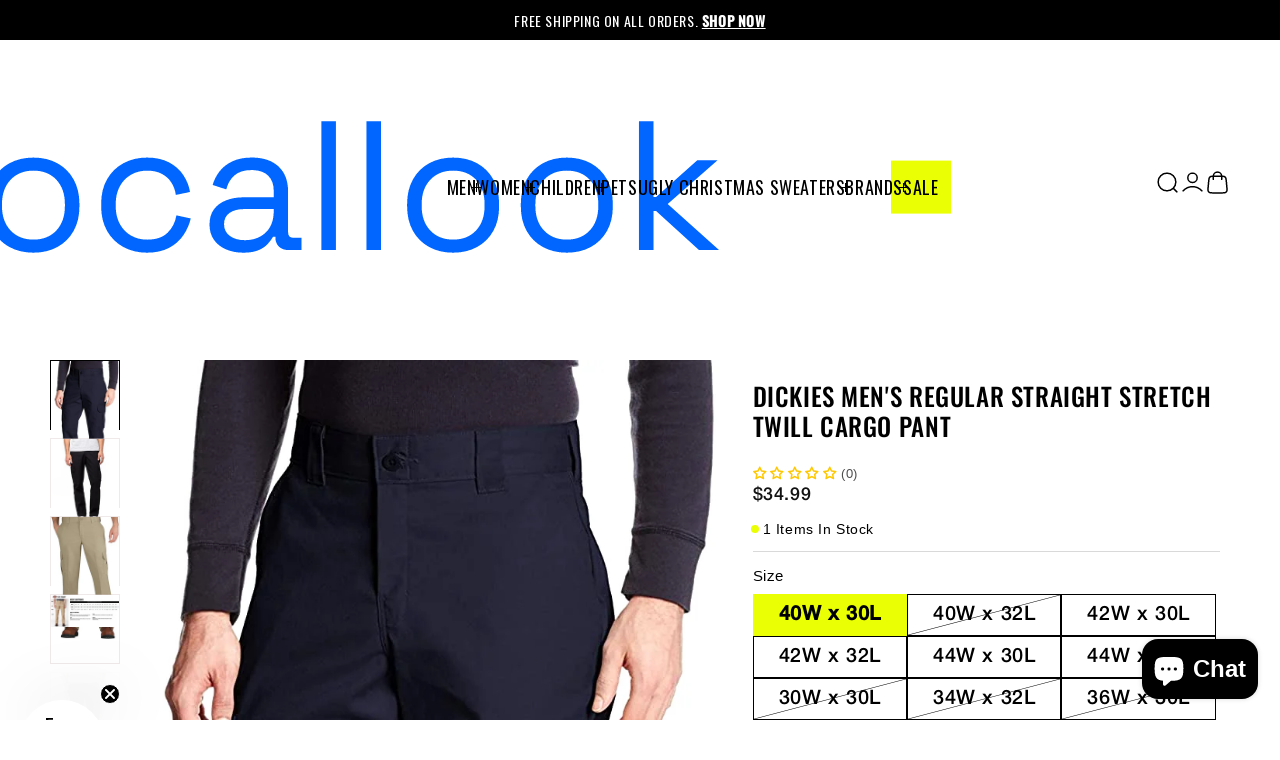

--- FILE ---
content_type: text/html; charset=utf-8
request_url: https://www.socallook.com/products/dickies-mens-regular-straight-stretch-twill-cargo-pant
body_size: 63968
content:
<!doctype html>
<html class="js" lang="en">
  <head>

    <script>  
  
  (function() {
      class Ultimate_Shopify_DataLayer {
        constructor() {
          window.dataLayer = window.dataLayer || []; 
          
          // use a prefix of events name
          this.eventPrefix = 'DSZ_';

          //Keep the value false to get non-formatted product ID
          this.formattedItemId = true; 

          // data schema
          this.dataSchema = {
            ecommerce: {
                show: true
            },
            dynamicRemarketing: {
                show: true,
                business_vertical: 'retail'
            }
          }

          // add to wishlist selectors
          this.addToWishListSelectors = {
            'addWishListIcon': '',
            'gridItemSelector': '',
            'productLinkSelector': 'a[href*="/products/"]'
          }

          // quick view selectors
          this.quickViewSelector = {
            'quickViewElement': '',
            'gridItemSelector': '',
            'productLinkSelector': 'a[href*="/products/"]'
          }

          // mini cart button selector
          this.miniCartButton = [
            'a[href="/cart"]', 
          ];
          this.miniCartAppersOn = 'click';


          // begin checkout buttons/links selectors
          this.beginCheckoutButtons = [
            'input[name="checkout"]',
            'button[name="checkout"]',
            'a[href="/checkout"]',
            '.additional-checkout-buttons',
          ];

          // direct checkout button selector
          this.shopifyDirectCheckoutButton = [
            '.shopify-payment-button'
          ]

          //Keep the value true if Add to Cart redirects to the cart page
          this.isAddToCartRedirect = false;
          
          // keep the value false if cart items increment/decrement/remove refresh page 
          this.isAjaxCartIncrementDecrement = true;
          

          // Caution: Do not modify anything below this line, as it may result in it not functioning correctly.
          this.cart = {"note":null,"attributes":{},"original_total_price":0,"total_price":0,"total_discount":0,"total_weight":0.0,"item_count":0,"items":[],"requires_shipping":false,"currency":"USD","items_subtotal_price":0,"cart_level_discount_applications":[],"checkout_charge_amount":0}
          this.countryCode = "US";
          this.collectData();  
          this.storeURL = "https://www.socallook.com";
        }

        updateCart() {
          fetch("/cart.js")
          .then((response) => response.json())
          .then((data) => {
            this.cart = data;
          });
        }

       debounce(delay) {         
          let timeoutId;
          return function(func) {
            const context = this;
            const args = arguments;
            
            clearTimeout(timeoutId);
            
            timeoutId = setTimeout(function() {
              func.apply(context, args);
            }, delay);
          };
        }

        collectData() { 
            this.customerData();
            this.ajaxRequestData();
            this.searchPageData();
            this.miniCartData();
            this.beginCheckoutData();
  
            
  
            
              this.productSinglePage();
            
  
            
            
            this.addToWishListData();
            this.quickViewData();
            this.formData();
            this.phoneClickData();
            this.emailClickData();
        }        

        //logged in customer data 
        customerData() {
            const currentUser = {};
            

            if (currentUser.email) {
              currentUser.hash_email = "e3b0c44298fc1c149afbf4c8996fb92427ae41e4649b934ca495991b7852b855"
            }

            if (currentUser.phone) {
              currentUser.hash_phone = "e3b0c44298fc1c149afbf4c8996fb92427ae41e4649b934ca495991b7852b855"
            }

            window.dataLayer = window.dataLayer || [];
            dataLayer.push({
              customer: currentUser
            });
        }

        // add_to_cart, remove_from_cart, search
        ajaxRequestData() {
          const self = this;
          
          // handle non-ajax add to cart
          if(this.isAddToCartRedirect) {
            document.addEventListener('submit', function(event) {
              const addToCartForm = event.target.closest('form[action="/cart/add"]');
              if(addToCartForm) {
                event.preventDefault();
                
                const formData = new FormData(addToCartForm);
            
                fetch(window.Shopify.routes.root + 'cart/add.js', {
                  method: 'POST',
                  body: formData
                })
                .then(response => {
                    window.location.href = "/cart";
                })
                .catch((error) => {
                  console.error('Error:', error);
                });
              }
            });
          }
          
          // fetch
          let originalFetch = window.fetch;
          let debounce = this.debounce(800);
          
          window.fetch = function () {
            return originalFetch.apply(this, arguments).then((response) => {
              if (response.ok) {
                let cloneResponse = response.clone();
                let requestURL = arguments[0];
                
                if(/.*\/search\/?.*\?.*q=.+/.test(requestURL) && !requestURL.includes('&requestFrom=uldt')) {   
                  const queryString = requestURL.split('?')[1];
                  const urlParams = new URLSearchParams(queryString);
                  const search_term = urlParams.get("q");

                  debounce(function() {
                    fetch(`${self.storeURL}/search/suggest.json?q=${search_term}&resources[type]=product&requestFrom=uldt`)
                      .then(res => res.json())
                      .then(function(data) {
                            const products = data.resources.results.products;
                            if(products.length) {
                              const fetchRequests = products.map(product =>
                                fetch(`${self.storeURL}/${product.url.split('?')[0]}.js`)
                                  .then(response => response.json())
                                  .catch(error => console.error('Error fetching:', error))
                              );

                              Promise.all(fetchRequests)
                                .then(products => {
                                    const items = products.map((product) => {
                                      return {
                                        product_id: product.id,
                                        product_title: product.title,
                                        variant_id: product.variants[0].id,
                                        variant_title: product.variants[0].title,
                                        vendor: product.vendor,
                                        total_discount: 0,
                                        final_price: product.price_min,
                                        product_type: product.type, 
                                        quantity: 1
                                      }
                                    });

                                    self.ecommerceDataLayer('search', {search_term, items});
                                })
                            }else {
                              self.ecommerceDataLayer('search', {search_term, items: []});
                            }
                      });
                  });
                }
                else if (requestURL.includes("/cart/add")) {
                  cloneResponse.text().then((text) => {
                    let data = JSON.parse(text);

                    if(data.items && Array.isArray(data.items)) {
                      data.items.forEach(function(item) {
                         self.ecommerceDataLayer('add_to_cart', {items: [item]});
                      })
                    } else {
                      self.ecommerceDataLayer('add_to_cart', {items: [data]});
                    }
                    self.updateCart();
                  });
                }else if(requestURL.includes("/cart/change") || requestURL.includes("/cart/update")) {
                  
                   cloneResponse.text().then((text) => {
                     
                    let newCart = JSON.parse(text);
                    let newCartItems = newCart.items;
                    let oldCartItems = self.cart.items;

                    for(let i = 0; i < oldCartItems.length; i++) {
                      let item = oldCartItems[i];
                      let newItem = newCartItems.find(newItems => newItems.id === item.id);


                      if(newItem) {

                        if(newItem.quantity > item.quantity) {
                          // cart item increment
                          let quantity = (newItem.quantity - item.quantity);
                          let updatedItem = {...item, quantity}
                          self.ecommerceDataLayer('add_to_cart', {items: [updatedItem]});
                          self.updateCart(); 

                        }else if(newItem.quantity < item.quantity) {
                          // cart item decrement
                          let quantity = (item.quantity - newItem.quantity);
                          let updatedItem = {...item, quantity}
                          self.ecommerceDataLayer('remove_from_cart', {items: [updatedItem]});
                          self.updateCart(); 
                        }
                        

                      }else {
                        self.ecommerceDataLayer('remove_from_cart', {items: [item]});
                        self.updateCart(); 
                      }
                    }
                     
                  });
                }
              }
              return response;
            });
          }
          // end fetch 


          //xhr
          var origXMLHttpRequest = XMLHttpRequest;
          XMLHttpRequest = function() {
            var requestURL;
    
            var xhr = new origXMLHttpRequest();
            var origOpen = xhr.open;
            var origSend = xhr.send;
            
            // Override the `open` function.
            xhr.open = function(method, url) {
                requestURL = url;
                return origOpen.apply(this, arguments);
            };
    
    
            xhr.send = function() {
    
                // Only proceed if the request URL matches what we're looking for.
                if (requestURL.includes("/cart/add") || requestURL.includes("/cart/change") || /.*\/search\/?.*\?.*q=.+/.test(requestURL)) {
        
                    xhr.addEventListener('load', function() {
                        if (xhr.readyState === 4) {
                            if (xhr.status >= 200 && xhr.status < 400) { 

                              if(/.*\/search\/?.*\?.*q=.+/.test(requestURL) && !requestURL.inclides('&requestFrom=uldt')) {
                                const queryString = requestURL.split('?')[1];
                                const urlParams = new URLSearchParams(queryString);
                                const search_term = urlParams.get("q");

                                debounce(function() {
                                    fetch(`${self.storeURL}/search/suggest.json?q=${search_term}&resources[type]=product&requestFrom=uldt`)
                                      .then(res => res.json())
                                      .then(function(data) {
                                            const products = data.resources.results.products;
                                            if(products.length) {
                                              const fetchRequests = products.map(product =>
                                                fetch(`${self.storeURL}/${product.url.split('?')[0]}.js`)
                                                  .then(response => response.json())
                                                  .catch(error => console.error('Error fetching:', error))
                                              );
                
                                              Promise.all(fetchRequests)
                                                .then(products => {
                                                    const items = products.map((product) => {
                                                      return {
                                                        product_id: product.id,
                                                        product_title: product.title,
                                                        variant_id: product.variants[0].id,
                                                        variant_title: product.variants[0].title,
                                                        vendor: product.vendor,
                                                        total_discount: 0,
                                                        final_price: product.price_min,
                                                        product_type: product.type, 
                                                        quantity: 1
                                                      }
                                                    });
                
                                                    self.ecommerceDataLayer('search', {search_term, items});
                                                })
                                            }else {
                                              self.ecommerceDataLayer('search', {search_term, items: []});
                                            }
                                      });
                                  });

                              }

                              else if(requestURL.includes("/cart/add")) {
                                  const data = JSON.parse(xhr.responseText);

                                  if(data.items && Array.isArray(data.items)) {
                                    data.items.forEach(function(item) {
                                        self.ecommerceDataLayer('add_to_cart', {items: [item]});
                                      })
                                  } else {
                                    self.ecommerceDataLayer('add_to_cart', {items: [data]});
                                  }
                                  self.updateCart();
                                 
                               }else if(requestURL.includes("/cart/change")) {
                                 
                                  const newCart = JSON.parse(xhr.responseText);
                                  const newCartItems = newCart.items;
                                  let oldCartItems = self.cart.items;
              
                                  for(let i = 0; i < oldCartItems.length; i++) {
                                    let item = oldCartItems[i];
                                    let newItem = newCartItems.find(newItems => newItems.id === item.id);
              
              
                                    if(newItem) {
                                      if(newItem.quantity > item.quantity) {
                                        // cart item increment
                                        let quantity = (newItem.quantity - item.quantity);
                                        let updatedItem = {...item, quantity}
                                        self.ecommerceDataLayer('add_to_cart', {items: [updatedItem]});
                                        self.updateCart(); 
              
                                      }else if(newItem.quantity < item.quantity) {
                                        // cart item decrement
                                        let quantity = (item.quantity - newItem.quantity);
                                        let updatedItem = {...item, quantity}
                                        self.ecommerceDataLayer('remove_from_cart', {items: [updatedItem]});
                                        self.updateCart(); 
                                      }
                                      
              
                                    }else {
                                      self.ecommerceDataLayer('remove_from_cart', {items: [item]});
                                      self.updateCart(); 
                                    }
                                  }
                               }          
                            }
                        }
                    });
                }
    
                return origSend.apply(this, arguments);
            };
    
            return xhr;
          }; 
          //end xhr
        }

        // search event from search page
        searchPageData() {
          const self = this;
          let pageUrl = window.location.href;
          
          if(/.+\/search\?.*\&?q=.+/.test(pageUrl)) {   
            const queryString = pageUrl.split('?')[1];
            const urlParams = new URLSearchParams(queryString);
            const search_term = urlParams.get("q");
                
            fetch(`https://www.socallook.com/search/suggest.json?q=${search_term}&resources[type]=product&requestFrom=uldt`)
            .then(res => res.json())
            .then(function(data) {
                  const products = data.resources.results.products;
                  if(products.length) {
                    const fetchRequests = products.map(product =>
                      fetch(`${self.storeURL}/${product.url.split('?')[0]}.js`)
                        .then(response => response.json())
                        .catch(error => console.error('Error fetching:', error))
                    );
                    Promise.all(fetchRequests)
                    .then(products => {
                        const items = products.map((product) => {
                            return {
                            product_id: product.id,
                            product_title: product.title,
                            variant_id: product.variants[0].id,
                            variant_title: product.variants[0].title,
                            vendor: product.vendor,
                            total_discount: 0,
                            final_price: product.price_min,
                            product_type: product.type, 
                            quantity: 1
                            }
                        });

                        self.ecommerceDataLayer('search', {search_term, items});
                    });
                  }else {
                    self.ecommerceDataLayer('search', {search_term, items: []});
                  }
            });
          }
        }

        // view_cart
        miniCartData() {
          if(this.miniCartButton.length) {
            let self = this;
            if(this.miniCartAppersOn === 'hover') {
              this.miniCartAppersOn = 'mouseenter';
            }
            this.miniCartButton.forEach((selector) => {
              let miniCartButtons = document.querySelectorAll(selector);
              miniCartButtons.forEach((miniCartButton) => {
                  miniCartButton.addEventListener(self.miniCartAppersOn, () => {
                    self.ecommerceDataLayer('view_cart', self.cart);
                  });
              })
            });
          }
        }

        // begin_checkout
        beginCheckoutData() {
          let self = this;
          document.addEventListener('pointerdown', () => {
            let targetElement = event.target.closest(self.beginCheckoutButtons.join(', '));
            if(targetElement) {
              self.ecommerceDataLayer('begin_checkout', self.cart);
            }
          });
        }

        // view_cart, add_to_cart, remove_from_cart
        viewCartPageData() {
          
          this.ecommerceDataLayer('view_cart', this.cart);

          //if cart quantity chagne reload page 
          if(!this.isAjaxCartIncrementDecrement) {
            const self = this;
            document.addEventListener('pointerdown', (event) => {
              const target = event.target.closest('a[href*="/cart/change?"]');
              if(target) {
                const linkUrl = target.getAttribute('href');
                const queryString = linkUrl.split("?")[1];
                const urlParams = new URLSearchParams(queryString);
                const newQuantity = urlParams.get("quantity");
                const line = urlParams.get("line");
                const cart_id = urlParams.get("id");
        
                
                if(newQuantity && (line || cart_id)) {
                  let item = line ? {...self.cart.items[line - 1]} : self.cart.items.find(item => item.key === cart_id);
        
                  let event = 'add_to_cart';
                  if(newQuantity < item.quantity) {
                    event = 'remove_from_cart';
                  }
        
                  let quantity = Math.abs(newQuantity - item.quantity);
                  item['quantity'] = quantity;
        
                  self.ecommerceDataLayer(event, {items: [item]});
                }
              }
            });
          }
        }

        productSinglePage() {
        
          const item = {
              product_id: 6744406097974,
              variant_id: 40018057887798,
              product_title: "Dickies Men's Regular Straight Stretch Twill Cargo Pant",
              vendor: "Dickies",
              line_level_total_discount: 0,
              vendor: "Dickies",
              sku: null,
              product_type: "Pant",
              item_list_id: 41549594660,
              item_list_name: "Dickies",
              
                variant_title: "40W x 30L \/ Desert Sand",
              
              final_price: 3499,
              quantity: 1
          };
          
          const variants = [{"id":40018057887798,"title":"40W x 30L \/ Desert Sand","option1":"40W x 30L","option2":"Desert Sand","option3":null,"sku":"WP595DS-40Wx30L","requires_shipping":true,"taxable":true,"featured_image":{"id":41416630403393,"product_id":6744406097974,"position":3,"created_at":"2023-06-03T18:50:42-07:00","updated_at":"2023-06-03T18:51:13-07:00","alt":"Desert Sand","width":835,"height":1500,"src":"\/\/www.socallook.com\/cdn\/shop\/files\/wp595-desert_1.jpg?v=1685843473","variant_ids":[40018057625654,40018057658422,40018057723958,40018057756726,40018057789494,40018057822262,40018057855030,40018057887798,40018057920566,40018057953334,40018057986102,40018058018870,40018058051638,44325947015489]},"available":true,"name":"Dickies Men's Regular Straight Stretch Twill Cargo Pant - 40W x 30L \/ Desert Sand","public_title":"40W x 30L \/ Desert Sand","options":["40W x 30L","Desert Sand"],"price":3499,"weight":408,"compare_at_price":null,"inventory_management":"shopify","barcode":"029311366490","featured_media":{"alt":"Desert Sand","id":33854583308609,"position":3,"preview_image":{"aspect_ratio":0.557,"height":1500,"width":835,"src":"\/\/www.socallook.com\/cdn\/shop\/files\/wp595-desert_1.jpg?v=1685843473"}},"requires_selling_plan":false,"selling_plan_allocations":[]},{"id":40018057920566,"title":"40W x 32L \/ Desert Sand","option1":"40W x 32L","option2":"Desert Sand","option3":null,"sku":"WP595DS-40Wx32L","requires_shipping":true,"taxable":true,"featured_image":{"id":41416630403393,"product_id":6744406097974,"position":3,"created_at":"2023-06-03T18:50:42-07:00","updated_at":"2023-06-03T18:51:13-07:00","alt":"Desert Sand","width":835,"height":1500,"src":"\/\/www.socallook.com\/cdn\/shop\/files\/wp595-desert_1.jpg?v=1685843473","variant_ids":[40018057625654,40018057658422,40018057723958,40018057756726,40018057789494,40018057822262,40018057855030,40018057887798,40018057920566,40018057953334,40018057986102,40018058018870,40018058051638,44325947015489]},"available":false,"name":"Dickies Men's Regular Straight Stretch Twill Cargo Pant - 40W x 32L \/ Desert Sand","public_title":"40W x 32L \/ Desert Sand","options":["40W x 32L","Desert Sand"],"price":3499,"weight":408,"compare_at_price":null,"inventory_management":"shopify","barcode":"029311366506","featured_media":{"alt":"Desert Sand","id":33854583308609,"position":3,"preview_image":{"aspect_ratio":0.557,"height":1500,"width":835,"src":"\/\/www.socallook.com\/cdn\/shop\/files\/wp595-desert_1.jpg?v=1685843473"}},"requires_selling_plan":false,"selling_plan_allocations":[]},{"id":40018057953334,"title":"42W x 30L \/ Desert Sand","option1":"42W x 30L","option2":"Desert Sand","option3":null,"sku":"WP595DS-42Wx30L","requires_shipping":true,"taxable":true,"featured_image":{"id":41416630403393,"product_id":6744406097974,"position":3,"created_at":"2023-06-03T18:50:42-07:00","updated_at":"2023-06-03T18:51:13-07:00","alt":"Desert Sand","width":835,"height":1500,"src":"\/\/www.socallook.com\/cdn\/shop\/files\/wp595-desert_1.jpg?v=1685843473","variant_ids":[40018057625654,40018057658422,40018057723958,40018057756726,40018057789494,40018057822262,40018057855030,40018057887798,40018057920566,40018057953334,40018057986102,40018058018870,40018058051638,44325947015489]},"available":true,"name":"Dickies Men's Regular Straight Stretch Twill Cargo Pant - 42W x 30L \/ Desert Sand","public_title":"42W x 30L \/ Desert Sand","options":["42W x 30L","Desert Sand"],"price":3499,"weight":408,"compare_at_price":null,"inventory_management":"shopify","barcode":"029311366513","featured_media":{"alt":"Desert Sand","id":33854583308609,"position":3,"preview_image":{"aspect_ratio":0.557,"height":1500,"width":835,"src":"\/\/www.socallook.com\/cdn\/shop\/files\/wp595-desert_1.jpg?v=1685843473"}},"requires_selling_plan":false,"selling_plan_allocations":[]},{"id":40018057986102,"title":"42W x 32L \/ Desert Sand","option1":"42W x 32L","option2":"Desert Sand","option3":null,"sku":"WP595DS-42Wx32L","requires_shipping":true,"taxable":true,"featured_image":{"id":41416630403393,"product_id":6744406097974,"position":3,"created_at":"2023-06-03T18:50:42-07:00","updated_at":"2023-06-03T18:51:13-07:00","alt":"Desert Sand","width":835,"height":1500,"src":"\/\/www.socallook.com\/cdn\/shop\/files\/wp595-desert_1.jpg?v=1685843473","variant_ids":[40018057625654,40018057658422,40018057723958,40018057756726,40018057789494,40018057822262,40018057855030,40018057887798,40018057920566,40018057953334,40018057986102,40018058018870,40018058051638,44325947015489]},"available":false,"name":"Dickies Men's Regular Straight Stretch Twill Cargo Pant - 42W x 32L \/ Desert Sand","public_title":"42W x 32L \/ Desert Sand","options":["42W x 32L","Desert Sand"],"price":3499,"weight":408,"compare_at_price":null,"inventory_management":"shopify","barcode":"029311366520","featured_media":{"alt":"Desert Sand","id":33854583308609,"position":3,"preview_image":{"aspect_ratio":0.557,"height":1500,"width":835,"src":"\/\/www.socallook.com\/cdn\/shop\/files\/wp595-desert_1.jpg?v=1685843473"}},"requires_selling_plan":false,"selling_plan_allocations":[]},{"id":40018058018870,"title":"44W x 30L \/ Desert Sand","option1":"44W x 30L","option2":"Desert Sand","option3":null,"sku":"WP595DS-44Wx30L","requires_shipping":true,"taxable":true,"featured_image":{"id":41416630403393,"product_id":6744406097974,"position":3,"created_at":"2023-06-03T18:50:42-07:00","updated_at":"2023-06-03T18:51:13-07:00","alt":"Desert Sand","width":835,"height":1500,"src":"\/\/www.socallook.com\/cdn\/shop\/files\/wp595-desert_1.jpg?v=1685843473","variant_ids":[40018057625654,40018057658422,40018057723958,40018057756726,40018057789494,40018057822262,40018057855030,40018057887798,40018057920566,40018057953334,40018057986102,40018058018870,40018058051638,44325947015489]},"available":true,"name":"Dickies Men's Regular Straight Stretch Twill Cargo Pant - 44W x 30L \/ Desert Sand","public_title":"44W x 30L \/ Desert Sand","options":["44W x 30L","Desert Sand"],"price":3499,"weight":408,"compare_at_price":null,"inventory_management":"shopify","barcode":"029311366537","featured_media":{"alt":"Desert Sand","id":33854583308609,"position":3,"preview_image":{"aspect_ratio":0.557,"height":1500,"width":835,"src":"\/\/www.socallook.com\/cdn\/shop\/files\/wp595-desert_1.jpg?v=1685843473"}},"requires_selling_plan":false,"selling_plan_allocations":[]},{"id":40018058051638,"title":"44W x 32L \/ Desert Sand","option1":"44W x 32L","option2":"Desert Sand","option3":null,"sku":"WP595DS-44Wx32L","requires_shipping":true,"taxable":true,"featured_image":{"id":41416630403393,"product_id":6744406097974,"position":3,"created_at":"2023-06-03T18:50:42-07:00","updated_at":"2023-06-03T18:51:13-07:00","alt":"Desert Sand","width":835,"height":1500,"src":"\/\/www.socallook.com\/cdn\/shop\/files\/wp595-desert_1.jpg?v=1685843473","variant_ids":[40018057625654,40018057658422,40018057723958,40018057756726,40018057789494,40018057822262,40018057855030,40018057887798,40018057920566,40018057953334,40018057986102,40018058018870,40018058051638,44325947015489]},"available":true,"name":"Dickies Men's Regular Straight Stretch Twill Cargo Pant - 44W x 32L \/ Desert Sand","public_title":"44W x 32L \/ Desert Sand","options":["44W x 32L","Desert Sand"],"price":3499,"weight":408,"compare_at_price":null,"inventory_management":"shopify","barcode":"029311366544","featured_media":{"alt":"Desert Sand","id":33854583308609,"position":3,"preview_image":{"aspect_ratio":0.557,"height":1500,"width":835,"src":"\/\/www.socallook.com\/cdn\/shop\/files\/wp595-desert_1.jpg?v=1685843473"}},"requires_selling_plan":false,"selling_plan_allocations":[]},{"id":44325947015489,"title":"30W x 30L \/ Desert Sand","option1":"30W x 30L","option2":"Desert Sand","option3":null,"sku":"WP595DS-30Wx30L","requires_shipping":true,"taxable":true,"featured_image":{"id":41416630403393,"product_id":6744406097974,"position":3,"created_at":"2023-06-03T18:50:42-07:00","updated_at":"2023-06-03T18:51:13-07:00","alt":"Desert Sand","width":835,"height":1500,"src":"\/\/www.socallook.com\/cdn\/shop\/files\/wp595-desert_1.jpg?v=1685843473","variant_ids":[40018057625654,40018057658422,40018057723958,40018057756726,40018057789494,40018057822262,40018057855030,40018057887798,40018057920566,40018057953334,40018057986102,40018058018870,40018058051638,44325947015489]},"available":false,"name":"Dickies Men's Regular Straight Stretch Twill Cargo Pant - 30W x 30L \/ Desert Sand","public_title":"30W x 30L \/ Desert Sand","options":["30W x 30L","Desert Sand"],"price":3499,"weight":408,"compare_at_price":null,"inventory_management":"shopify","barcode":"029311366353","featured_media":{"alt":"Desert Sand","id":33854583308609,"position":3,"preview_image":{"aspect_ratio":0.557,"height":1500,"width":835,"src":"\/\/www.socallook.com\/cdn\/shop\/files\/wp595-desert_1.jpg?v=1685843473"}},"requires_selling_plan":false,"selling_plan_allocations":[]},{"id":40018056773686,"title":"34W x 32L \/ Black","option1":"34W x 32L","option2":"Black","option3":null,"sku":"WP595BK-34Wx32L","requires_shipping":true,"taxable":true,"featured_image":{"id":41416630436161,"product_id":6744406097974,"position":2,"created_at":"2023-06-03T18:50:42-07:00","updated_at":"2023-06-03T18:51:13-07:00","alt":"Black","width":1000,"height":1286,"src":"\/\/www.socallook.com\/cdn\/shop\/files\/wp595-black_2.jpg?v=1685843473","variant_ids":[40018056773686,40018056806454,40018056839222,40018056871990,40018056904758,40018056937526,40018056970294,40018057003062,40018057035830,40018057068598]},"available":false,"name":"Dickies Men's Regular Straight Stretch Twill Cargo Pant - 34W x 32L \/ Black","public_title":"34W x 32L \/ Black","options":["34W x 32L","Black"],"price":3499,"weight":408,"compare_at_price":null,"inventory_management":"shopify","barcode":"029311365998","featured_media":{"alt":"Black","id":33854583341377,"position":2,"preview_image":{"aspect_ratio":0.778,"height":1286,"width":1000,"src":"\/\/www.socallook.com\/cdn\/shop\/files\/wp595-black_2.jpg?v=1685843473"}},"requires_selling_plan":false,"selling_plan_allocations":[]},{"id":40018056806454,"title":"36W x 30L \/ Black","option1":"36W x 30L","option2":"Black","option3":null,"sku":"WP595BK-36Wx30L","requires_shipping":true,"taxable":true,"featured_image":{"id":41416630436161,"product_id":6744406097974,"position":2,"created_at":"2023-06-03T18:50:42-07:00","updated_at":"2023-06-03T18:51:13-07:00","alt":"Black","width":1000,"height":1286,"src":"\/\/www.socallook.com\/cdn\/shop\/files\/wp595-black_2.jpg?v=1685843473","variant_ids":[40018056773686,40018056806454,40018056839222,40018056871990,40018056904758,40018056937526,40018056970294,40018057003062,40018057035830,40018057068598]},"available":false,"name":"Dickies Men's Regular Straight Stretch Twill Cargo Pant - 36W x 30L \/ Black","public_title":"36W x 30L \/ Black","options":["36W x 30L","Black"],"price":3499,"weight":408,"compare_at_price":null,"inventory_management":"shopify","barcode":"029311366018","featured_media":{"alt":"Black","id":33854583341377,"position":2,"preview_image":{"aspect_ratio":0.778,"height":1286,"width":1000,"src":"\/\/www.socallook.com\/cdn\/shop\/files\/wp595-black_2.jpg?v=1685843473"}},"requires_selling_plan":false,"selling_plan_allocations":[]},{"id":40018056839222,"title":"36W x 32L \/ Black","option1":"36W x 32L","option2":"Black","option3":null,"sku":"WP595BK-36Wx32L","requires_shipping":true,"taxable":true,"featured_image":{"id":41416630436161,"product_id":6744406097974,"position":2,"created_at":"2023-06-03T18:50:42-07:00","updated_at":"2023-06-03T18:51:13-07:00","alt":"Black","width":1000,"height":1286,"src":"\/\/www.socallook.com\/cdn\/shop\/files\/wp595-black_2.jpg?v=1685843473","variant_ids":[40018056773686,40018056806454,40018056839222,40018056871990,40018056904758,40018056937526,40018056970294,40018057003062,40018057035830,40018057068598]},"available":false,"name":"Dickies Men's Regular Straight Stretch Twill Cargo Pant - 36W x 32L \/ Black","public_title":"36W x 32L \/ Black","options":["36W x 32L","Black"],"price":3499,"weight":408,"compare_at_price":null,"inventory_management":"shopify","barcode":"029311366025","featured_media":{"alt":"Black","id":33854583341377,"position":2,"preview_image":{"aspect_ratio":0.778,"height":1286,"width":1000,"src":"\/\/www.socallook.com\/cdn\/shop\/files\/wp595-black_2.jpg?v=1685843473"}},"requires_selling_plan":false,"selling_plan_allocations":[]},{"id":40018056871990,"title":"38W x 30L \/ Black","option1":"38W x 30L","option2":"Black","option3":null,"sku":"WP595BK-38Wx30L","requires_shipping":true,"taxable":true,"featured_image":{"id":41416630436161,"product_id":6744406097974,"position":2,"created_at":"2023-06-03T18:50:42-07:00","updated_at":"2023-06-03T18:51:13-07:00","alt":"Black","width":1000,"height":1286,"src":"\/\/www.socallook.com\/cdn\/shop\/files\/wp595-black_2.jpg?v=1685843473","variant_ids":[40018056773686,40018056806454,40018056839222,40018056871990,40018056904758,40018056937526,40018056970294,40018057003062,40018057035830,40018057068598]},"available":false,"name":"Dickies Men's Regular Straight Stretch Twill Cargo Pant - 38W x 30L \/ Black","public_title":"38W x 30L \/ Black","options":["38W x 30L","Black"],"price":3499,"weight":408,"compare_at_price":null,"inventory_management":"shopify","barcode":"029311366049","featured_media":{"alt":"Black","id":33854583341377,"position":2,"preview_image":{"aspect_ratio":0.778,"height":1286,"width":1000,"src":"\/\/www.socallook.com\/cdn\/shop\/files\/wp595-black_2.jpg?v=1685843473"}},"requires_selling_plan":false,"selling_plan_allocations":[]},{"id":40018056904758,"title":"38W x 32L \/ Black","option1":"38W x 32L","option2":"Black","option3":null,"sku":"WP595BK-38Wx32L","requires_shipping":true,"taxable":true,"featured_image":{"id":41416630436161,"product_id":6744406097974,"position":2,"created_at":"2023-06-03T18:50:42-07:00","updated_at":"2023-06-03T18:51:13-07:00","alt":"Black","width":1000,"height":1286,"src":"\/\/www.socallook.com\/cdn\/shop\/files\/wp595-black_2.jpg?v=1685843473","variant_ids":[40018056773686,40018056806454,40018056839222,40018056871990,40018056904758,40018056937526,40018056970294,40018057003062,40018057035830,40018057068598]},"available":false,"name":"Dickies Men's Regular Straight Stretch Twill Cargo Pant - 38W x 32L \/ Black","public_title":"38W x 32L \/ Black","options":["38W x 32L","Black"],"price":3499,"weight":408,"compare_at_price":null,"inventory_management":"shopify","barcode":"029311366056","featured_media":{"alt":"Black","id":33854583341377,"position":2,"preview_image":{"aspect_ratio":0.778,"height":1286,"width":1000,"src":"\/\/www.socallook.com\/cdn\/shop\/files\/wp595-black_2.jpg?v=1685843473"}},"requires_selling_plan":false,"selling_plan_allocations":[]},{"id":40018056937526,"title":"40W x 30L \/ Black","option1":"40W x 30L","option2":"Black","option3":null,"sku":"WP595BK-40Wx30L","requires_shipping":true,"taxable":true,"featured_image":{"id":41416630436161,"product_id":6744406097974,"position":2,"created_at":"2023-06-03T18:50:42-07:00","updated_at":"2023-06-03T18:51:13-07:00","alt":"Black","width":1000,"height":1286,"src":"\/\/www.socallook.com\/cdn\/shop\/files\/wp595-black_2.jpg?v=1685843473","variant_ids":[40018056773686,40018056806454,40018056839222,40018056871990,40018056904758,40018056937526,40018056970294,40018057003062,40018057035830,40018057068598]},"available":false,"name":"Dickies Men's Regular Straight Stretch Twill Cargo Pant - 40W x 30L \/ Black","public_title":"40W x 30L \/ Black","options":["40W x 30L","Black"],"price":3499,"weight":408,"compare_at_price":null,"inventory_management":"shopify","barcode":"029311366070","featured_media":{"alt":"Black","id":33854583341377,"position":2,"preview_image":{"aspect_ratio":0.778,"height":1286,"width":1000,"src":"\/\/www.socallook.com\/cdn\/shop\/files\/wp595-black_2.jpg?v=1685843473"}},"requires_selling_plan":false,"selling_plan_allocations":[]},{"id":40018056970294,"title":"40W x 32L \/ Black","option1":"40W x 32L","option2":"Black","option3":null,"sku":"WP595BK-40Wx32L","requires_shipping":true,"taxable":true,"featured_image":{"id":41416630436161,"product_id":6744406097974,"position":2,"created_at":"2023-06-03T18:50:42-07:00","updated_at":"2023-06-03T18:51:13-07:00","alt":"Black","width":1000,"height":1286,"src":"\/\/www.socallook.com\/cdn\/shop\/files\/wp595-black_2.jpg?v=1685843473","variant_ids":[40018056773686,40018056806454,40018056839222,40018056871990,40018056904758,40018056937526,40018056970294,40018057003062,40018057035830,40018057068598]},"available":false,"name":"Dickies Men's Regular Straight Stretch Twill Cargo Pant - 40W x 32L \/ Black","public_title":"40W x 32L \/ Black","options":["40W x 32L","Black"],"price":3499,"weight":408,"compare_at_price":null,"inventory_management":"shopify","barcode":"029311366087","featured_media":{"alt":"Black","id":33854583341377,"position":2,"preview_image":{"aspect_ratio":0.778,"height":1286,"width":1000,"src":"\/\/www.socallook.com\/cdn\/shop\/files\/wp595-black_2.jpg?v=1685843473"}},"requires_selling_plan":false,"selling_plan_allocations":[]},{"id":40018057003062,"title":"42W x 30L \/ Black","option1":"42W x 30L","option2":"Black","option3":null,"sku":"WP595BK-42Wx30L","requires_shipping":true,"taxable":true,"featured_image":{"id":41416630436161,"product_id":6744406097974,"position":2,"created_at":"2023-06-03T18:50:42-07:00","updated_at":"2023-06-03T18:51:13-07:00","alt":"Black","width":1000,"height":1286,"src":"\/\/www.socallook.com\/cdn\/shop\/files\/wp595-black_2.jpg?v=1685843473","variant_ids":[40018056773686,40018056806454,40018056839222,40018056871990,40018056904758,40018056937526,40018056970294,40018057003062,40018057035830,40018057068598]},"available":true,"name":"Dickies Men's Regular Straight Stretch Twill Cargo Pant - 42W x 30L \/ Black","public_title":"42W x 30L \/ Black","options":["42W x 30L","Black"],"price":3499,"weight":408,"compare_at_price":null,"inventory_management":"shopify","barcode":"029311366094","featured_media":{"alt":"Black","id":33854583341377,"position":2,"preview_image":{"aspect_ratio":0.778,"height":1286,"width":1000,"src":"\/\/www.socallook.com\/cdn\/shop\/files\/wp595-black_2.jpg?v=1685843473"}},"requires_selling_plan":false,"selling_plan_allocations":[]},{"id":40018057035830,"title":"42W x 32L \/ Black","option1":"42W x 32L","option2":"Black","option3":null,"sku":"WP595BK-42Wx32L","requires_shipping":true,"taxable":true,"featured_image":{"id":41416630436161,"product_id":6744406097974,"position":2,"created_at":"2023-06-03T18:50:42-07:00","updated_at":"2023-06-03T18:51:13-07:00","alt":"Black","width":1000,"height":1286,"src":"\/\/www.socallook.com\/cdn\/shop\/files\/wp595-black_2.jpg?v=1685843473","variant_ids":[40018056773686,40018056806454,40018056839222,40018056871990,40018056904758,40018056937526,40018056970294,40018057003062,40018057035830,40018057068598]},"available":true,"name":"Dickies Men's Regular Straight Stretch Twill Cargo Pant - 42W x 32L \/ Black","public_title":"42W x 32L \/ Black","options":["42W x 32L","Black"],"price":3499,"weight":408,"compare_at_price":null,"inventory_management":"shopify","barcode":"029311366100","featured_media":{"alt":"Black","id":33854583341377,"position":2,"preview_image":{"aspect_ratio":0.778,"height":1286,"width":1000,"src":"\/\/www.socallook.com\/cdn\/shop\/files\/wp595-black_2.jpg?v=1685843473"}},"requires_selling_plan":false,"selling_plan_allocations":[]},{"id":40018057068598,"title":"44W x 32L \/ Black","option1":"44W x 32L","option2":"Black","option3":null,"sku":"WP595BK-44Wx32L","requires_shipping":true,"taxable":true,"featured_image":{"id":41416630436161,"product_id":6744406097974,"position":2,"created_at":"2023-06-03T18:50:42-07:00","updated_at":"2023-06-03T18:51:13-07:00","alt":"Black","width":1000,"height":1286,"src":"\/\/www.socallook.com\/cdn\/shop\/files\/wp595-black_2.jpg?v=1685843473","variant_ids":[40018056773686,40018056806454,40018056839222,40018056871990,40018056904758,40018056937526,40018056970294,40018057003062,40018057035830,40018057068598]},"available":false,"name":"Dickies Men's Regular Straight Stretch Twill Cargo Pant - 44W x 32L \/ Black","public_title":"44W x 32L \/ Black","options":["44W x 32L","Black"],"price":3499,"weight":408,"compare_at_price":null,"inventory_management":"shopify","barcode":"029311366124","featured_media":{"alt":"Black","id":33854583341377,"position":2,"preview_image":{"aspect_ratio":0.778,"height":1286,"width":1000,"src":"\/\/www.socallook.com\/cdn\/shop\/files\/wp595-black_2.jpg?v=1685843473"}},"requires_selling_plan":false,"selling_plan_allocations":[]},{"id":40018057101366,"title":"30W x 30L \/ Dark Navy","option1":"30W x 30L","option2":"Dark Navy","option3":null,"sku":"WP595DN-30Wx30L","requires_shipping":true,"taxable":true,"featured_image":{"id":41416630370625,"product_id":6744406097974,"position":1,"created_at":"2023-06-03T18:50:41-07:00","updated_at":"2023-06-03T18:51:13-07:00","alt":"Dark Navy","width":756,"height":1500,"src":"\/\/www.socallook.com\/cdn\/shop\/files\/wp595-navy_1.jpg?v=1685843473","variant_ids":[40018057101366,40018057134134,40018057265206,40018057297974,40018057363510,40018057396278,40018057429046,40018057461814,40018057494582,40018057527350,40018057560118,40018057592886]},"available":false,"name":"Dickies Men's Regular Straight Stretch Twill Cargo Pant - 30W x 30L \/ Dark Navy","public_title":"30W x 30L \/ Dark Navy","options":["30W x 30L","Dark Navy"],"price":3499,"weight":408,"compare_at_price":null,"inventory_management":"shopify","barcode":"029311366148","featured_media":{"alt":"Dark Navy","id":33854583079233,"position":1,"preview_image":{"aspect_ratio":0.504,"height":1500,"width":756,"src":"\/\/www.socallook.com\/cdn\/shop\/files\/wp595-navy_1.jpg?v=1685843473"}},"requires_selling_plan":false,"selling_plan_allocations":[]},{"id":40018057134134,"title":"30W x 32L \/ Dark Navy","option1":"30W x 32L","option2":"Dark Navy","option3":null,"sku":"WP595DN-30Wx32L","requires_shipping":true,"taxable":true,"featured_image":{"id":41416630370625,"product_id":6744406097974,"position":1,"created_at":"2023-06-03T18:50:41-07:00","updated_at":"2023-06-03T18:51:13-07:00","alt":"Dark Navy","width":756,"height":1500,"src":"\/\/www.socallook.com\/cdn\/shop\/files\/wp595-navy_1.jpg?v=1685843473","variant_ids":[40018057101366,40018057134134,40018057265206,40018057297974,40018057363510,40018057396278,40018057429046,40018057461814,40018057494582,40018057527350,40018057560118,40018057592886]},"available":false,"name":"Dickies Men's Regular Straight Stretch Twill Cargo Pant - 30W x 32L \/ Dark Navy","public_title":"30W x 32L \/ Dark Navy","options":["30W x 32L","Dark Navy"],"price":3499,"weight":408,"compare_at_price":null,"inventory_management":"shopify","barcode":"029311366155","featured_media":{"alt":"Dark Navy","id":33854583079233,"position":1,"preview_image":{"aspect_ratio":0.504,"height":1500,"width":756,"src":"\/\/www.socallook.com\/cdn\/shop\/files\/wp595-navy_1.jpg?v=1685843473"}},"requires_selling_plan":false,"selling_plan_allocations":[]},{"id":40018057265206,"title":"34W x 32L \/ Dark Navy","option1":"34W x 32L","option2":"Dark Navy","option3":null,"sku":"WP595DN-34Wx32L","requires_shipping":true,"taxable":true,"featured_image":{"id":41416630370625,"product_id":6744406097974,"position":1,"created_at":"2023-06-03T18:50:41-07:00","updated_at":"2023-06-03T18:51:13-07:00","alt":"Dark Navy","width":756,"height":1500,"src":"\/\/www.socallook.com\/cdn\/shop\/files\/wp595-navy_1.jpg?v=1685843473","variant_ids":[40018057101366,40018057134134,40018057265206,40018057297974,40018057363510,40018057396278,40018057429046,40018057461814,40018057494582,40018057527350,40018057560118,40018057592886]},"available":false,"name":"Dickies Men's Regular Straight Stretch Twill Cargo Pant - 34W x 32L \/ Dark Navy","public_title":"34W x 32L \/ Dark Navy","options":["34W x 32L","Dark Navy"],"price":3499,"weight":408,"compare_at_price":null,"inventory_management":"shopify","barcode":"029311366209","featured_media":{"alt":"Dark Navy","id":33854583079233,"position":1,"preview_image":{"aspect_ratio":0.504,"height":1500,"width":756,"src":"\/\/www.socallook.com\/cdn\/shop\/files\/wp595-navy_1.jpg?v=1685843473"}},"requires_selling_plan":false,"selling_plan_allocations":[]},{"id":40018057297974,"title":"36W x 30L \/ Dark Navy","option1":"36W x 30L","option2":"Dark Navy","option3":null,"sku":"WP595DN-36Wx30L","requires_shipping":true,"taxable":true,"featured_image":{"id":41416630370625,"product_id":6744406097974,"position":1,"created_at":"2023-06-03T18:50:41-07:00","updated_at":"2023-06-03T18:51:13-07:00","alt":"Dark Navy","width":756,"height":1500,"src":"\/\/www.socallook.com\/cdn\/shop\/files\/wp595-navy_1.jpg?v=1685843473","variant_ids":[40018057101366,40018057134134,40018057265206,40018057297974,40018057363510,40018057396278,40018057429046,40018057461814,40018057494582,40018057527350,40018057560118,40018057592886]},"available":false,"name":"Dickies Men's Regular Straight Stretch Twill Cargo Pant - 36W x 30L \/ Dark Navy","public_title":"36W x 30L \/ Dark Navy","options":["36W x 30L","Dark Navy"],"price":3499,"weight":408,"compare_at_price":null,"inventory_management":"shopify","barcode":"029311366223","featured_media":{"alt":"Dark Navy","id":33854583079233,"position":1,"preview_image":{"aspect_ratio":0.504,"height":1500,"width":756,"src":"\/\/www.socallook.com\/cdn\/shop\/files\/wp595-navy_1.jpg?v=1685843473"}},"requires_selling_plan":false,"selling_plan_allocations":[]},{"id":40018057363510,"title":"38W x 30L \/ Dark Navy","option1":"38W x 30L","option2":"Dark Navy","option3":null,"sku":"WP595DN-38Wx30L","requires_shipping":true,"taxable":true,"featured_image":{"id":41416630370625,"product_id":6744406097974,"position":1,"created_at":"2023-06-03T18:50:41-07:00","updated_at":"2023-06-03T18:51:13-07:00","alt":"Dark Navy","width":756,"height":1500,"src":"\/\/www.socallook.com\/cdn\/shop\/files\/wp595-navy_1.jpg?v=1685843473","variant_ids":[40018057101366,40018057134134,40018057265206,40018057297974,40018057363510,40018057396278,40018057429046,40018057461814,40018057494582,40018057527350,40018057560118,40018057592886]},"available":false,"name":"Dickies Men's Regular Straight Stretch Twill Cargo Pant - 38W x 30L \/ Dark Navy","public_title":"38W x 30L \/ Dark Navy","options":["38W x 30L","Dark Navy"],"price":3499,"weight":408,"compare_at_price":null,"inventory_management":"shopify","barcode":"029311366254","featured_media":{"alt":"Dark Navy","id":33854583079233,"position":1,"preview_image":{"aspect_ratio":0.504,"height":1500,"width":756,"src":"\/\/www.socallook.com\/cdn\/shop\/files\/wp595-navy_1.jpg?v=1685843473"}},"requires_selling_plan":false,"selling_plan_allocations":[]},{"id":40018057396278,"title":"38W x 32L \/ Dark Navy","option1":"38W x 32L","option2":"Dark Navy","option3":null,"sku":"WP595DN-38Wx32L","requires_shipping":true,"taxable":true,"featured_image":{"id":41416630370625,"product_id":6744406097974,"position":1,"created_at":"2023-06-03T18:50:41-07:00","updated_at":"2023-06-03T18:51:13-07:00","alt":"Dark Navy","width":756,"height":1500,"src":"\/\/www.socallook.com\/cdn\/shop\/files\/wp595-navy_1.jpg?v=1685843473","variant_ids":[40018057101366,40018057134134,40018057265206,40018057297974,40018057363510,40018057396278,40018057429046,40018057461814,40018057494582,40018057527350,40018057560118,40018057592886]},"available":true,"name":"Dickies Men's Regular Straight Stretch Twill Cargo Pant - 38W x 32L \/ Dark Navy","public_title":"38W x 32L \/ Dark Navy","options":["38W x 32L","Dark Navy"],"price":3499,"weight":408,"compare_at_price":null,"inventory_management":"shopify","barcode":"029311366261","featured_media":{"alt":"Dark Navy","id":33854583079233,"position":1,"preview_image":{"aspect_ratio":0.504,"height":1500,"width":756,"src":"\/\/www.socallook.com\/cdn\/shop\/files\/wp595-navy_1.jpg?v=1685843473"}},"requires_selling_plan":false,"selling_plan_allocations":[]},{"id":40018057429046,"title":"40W x 30L \/ Dark Navy","option1":"40W x 30L","option2":"Dark Navy","option3":null,"sku":"WP595DN-40Wx30L","requires_shipping":true,"taxable":true,"featured_image":{"id":41416630370625,"product_id":6744406097974,"position":1,"created_at":"2023-06-03T18:50:41-07:00","updated_at":"2023-06-03T18:51:13-07:00","alt":"Dark Navy","width":756,"height":1500,"src":"\/\/www.socallook.com\/cdn\/shop\/files\/wp595-navy_1.jpg?v=1685843473","variant_ids":[40018057101366,40018057134134,40018057265206,40018057297974,40018057363510,40018057396278,40018057429046,40018057461814,40018057494582,40018057527350,40018057560118,40018057592886]},"available":false,"name":"Dickies Men's Regular Straight Stretch Twill Cargo Pant - 40W x 30L \/ Dark Navy","public_title":"40W x 30L \/ Dark Navy","options":["40W x 30L","Dark Navy"],"price":3499,"weight":408,"compare_at_price":null,"inventory_management":"shopify","barcode":"029311366285","featured_media":{"alt":"Dark Navy","id":33854583079233,"position":1,"preview_image":{"aspect_ratio":0.504,"height":1500,"width":756,"src":"\/\/www.socallook.com\/cdn\/shop\/files\/wp595-navy_1.jpg?v=1685843473"}},"requires_selling_plan":false,"selling_plan_allocations":[]},{"id":40018057461814,"title":"40W x 32L \/ Dark Navy","option1":"40W x 32L","option2":"Dark Navy","option3":null,"sku":"WP595DN-40Wx32L","requires_shipping":true,"taxable":true,"featured_image":{"id":41416630370625,"product_id":6744406097974,"position":1,"created_at":"2023-06-03T18:50:41-07:00","updated_at":"2023-06-03T18:51:13-07:00","alt":"Dark Navy","width":756,"height":1500,"src":"\/\/www.socallook.com\/cdn\/shop\/files\/wp595-navy_1.jpg?v=1685843473","variant_ids":[40018057101366,40018057134134,40018057265206,40018057297974,40018057363510,40018057396278,40018057429046,40018057461814,40018057494582,40018057527350,40018057560118,40018057592886]},"available":false,"name":"Dickies Men's Regular Straight Stretch Twill Cargo Pant - 40W x 32L \/ Dark Navy","public_title":"40W x 32L \/ Dark Navy","options":["40W x 32L","Dark Navy"],"price":3499,"weight":408,"compare_at_price":null,"inventory_management":"shopify","barcode":"029311366292","featured_media":{"alt":"Dark Navy","id":33854583079233,"position":1,"preview_image":{"aspect_ratio":0.504,"height":1500,"width":756,"src":"\/\/www.socallook.com\/cdn\/shop\/files\/wp595-navy_1.jpg?v=1685843473"}},"requires_selling_plan":false,"selling_plan_allocations":[]},{"id":40018057494582,"title":"42W x 30L \/ Dark Navy","option1":"42W x 30L","option2":"Dark Navy","option3":null,"sku":"WP595DN-42Wx30L","requires_shipping":true,"taxable":true,"featured_image":{"id":41416630370625,"product_id":6744406097974,"position":1,"created_at":"2023-06-03T18:50:41-07:00","updated_at":"2023-06-03T18:51:13-07:00","alt":"Dark Navy","width":756,"height":1500,"src":"\/\/www.socallook.com\/cdn\/shop\/files\/wp595-navy_1.jpg?v=1685843473","variant_ids":[40018057101366,40018057134134,40018057265206,40018057297974,40018057363510,40018057396278,40018057429046,40018057461814,40018057494582,40018057527350,40018057560118,40018057592886]},"available":true,"name":"Dickies Men's Regular Straight Stretch Twill Cargo Pant - 42W x 30L \/ Dark Navy","public_title":"42W x 30L \/ Dark Navy","options":["42W x 30L","Dark Navy"],"price":3499,"weight":408,"compare_at_price":null,"inventory_management":"shopify","barcode":"029311366308","featured_media":{"alt":"Dark Navy","id":33854583079233,"position":1,"preview_image":{"aspect_ratio":0.504,"height":1500,"width":756,"src":"\/\/www.socallook.com\/cdn\/shop\/files\/wp595-navy_1.jpg?v=1685843473"}},"requires_selling_plan":false,"selling_plan_allocations":[]},{"id":40018057527350,"title":"42W x 32L \/ Dark Navy","option1":"42W x 32L","option2":"Dark Navy","option3":null,"sku":"WP595DN-42Wx32L","requires_shipping":true,"taxable":true,"featured_image":{"id":41416630370625,"product_id":6744406097974,"position":1,"created_at":"2023-06-03T18:50:41-07:00","updated_at":"2023-06-03T18:51:13-07:00","alt":"Dark Navy","width":756,"height":1500,"src":"\/\/www.socallook.com\/cdn\/shop\/files\/wp595-navy_1.jpg?v=1685843473","variant_ids":[40018057101366,40018057134134,40018057265206,40018057297974,40018057363510,40018057396278,40018057429046,40018057461814,40018057494582,40018057527350,40018057560118,40018057592886]},"available":false,"name":"Dickies Men's Regular Straight Stretch Twill Cargo Pant - 42W x 32L \/ Dark Navy","public_title":"42W x 32L \/ Dark Navy","options":["42W x 32L","Dark Navy"],"price":3499,"weight":408,"compare_at_price":null,"inventory_management":"shopify","barcode":"029311366315","featured_media":{"alt":"Dark Navy","id":33854583079233,"position":1,"preview_image":{"aspect_ratio":0.504,"height":1500,"width":756,"src":"\/\/www.socallook.com\/cdn\/shop\/files\/wp595-navy_1.jpg?v=1685843473"}},"requires_selling_plan":false,"selling_plan_allocations":[]},{"id":40018057560118,"title":"44W x 30L \/ Dark Navy","option1":"44W x 30L","option2":"Dark Navy","option3":null,"sku":"WP595DN-44Wx30L","requires_shipping":true,"taxable":true,"featured_image":{"id":41416630370625,"product_id":6744406097974,"position":1,"created_at":"2023-06-03T18:50:41-07:00","updated_at":"2023-06-03T18:51:13-07:00","alt":"Dark Navy","width":756,"height":1500,"src":"\/\/www.socallook.com\/cdn\/shop\/files\/wp595-navy_1.jpg?v=1685843473","variant_ids":[40018057101366,40018057134134,40018057265206,40018057297974,40018057363510,40018057396278,40018057429046,40018057461814,40018057494582,40018057527350,40018057560118,40018057592886]},"available":false,"name":"Dickies Men's Regular Straight Stretch Twill Cargo Pant - 44W x 30L \/ Dark Navy","public_title":"44W x 30L \/ Dark Navy","options":["44W x 30L","Dark Navy"],"price":3499,"weight":408,"compare_at_price":null,"inventory_management":"shopify","barcode":"029311366322","featured_media":{"alt":"Dark Navy","id":33854583079233,"position":1,"preview_image":{"aspect_ratio":0.504,"height":1500,"width":756,"src":"\/\/www.socallook.com\/cdn\/shop\/files\/wp595-navy_1.jpg?v=1685843473"}},"requires_selling_plan":false,"selling_plan_allocations":[]},{"id":40018057592886,"title":"44W x 32L \/ Dark Navy","option1":"44W x 32L","option2":"Dark Navy","option3":null,"sku":"WP595DN-44Wx32L","requires_shipping":true,"taxable":true,"featured_image":{"id":41416630370625,"product_id":6744406097974,"position":1,"created_at":"2023-06-03T18:50:41-07:00","updated_at":"2023-06-03T18:51:13-07:00","alt":"Dark Navy","width":756,"height":1500,"src":"\/\/www.socallook.com\/cdn\/shop\/files\/wp595-navy_1.jpg?v=1685843473","variant_ids":[40018057101366,40018057134134,40018057265206,40018057297974,40018057363510,40018057396278,40018057429046,40018057461814,40018057494582,40018057527350,40018057560118,40018057592886]},"available":true,"name":"Dickies Men's Regular Straight Stretch Twill Cargo Pant - 44W x 32L \/ Dark Navy","public_title":"44W x 32L \/ Dark Navy","options":["44W x 32L","Dark Navy"],"price":3499,"weight":408,"compare_at_price":null,"inventory_management":"shopify","barcode":"029311366346","featured_media":{"alt":"Dark Navy","id":33854583079233,"position":1,"preview_image":{"aspect_ratio":0.504,"height":1500,"width":756,"src":"\/\/www.socallook.com\/cdn\/shop\/files\/wp595-navy_1.jpg?v=1685843473"}},"requires_selling_plan":false,"selling_plan_allocations":[]},{"id":40018057625654,"title":"30W x 32L \/ Desert Sand","option1":"30W x 32L","option2":"Desert Sand","option3":null,"sku":"WP595DS-30Wx32L","requires_shipping":true,"taxable":true,"featured_image":{"id":41416630403393,"product_id":6744406097974,"position":3,"created_at":"2023-06-03T18:50:42-07:00","updated_at":"2023-06-03T18:51:13-07:00","alt":"Desert Sand","width":835,"height":1500,"src":"\/\/www.socallook.com\/cdn\/shop\/files\/wp595-desert_1.jpg?v=1685843473","variant_ids":[40018057625654,40018057658422,40018057723958,40018057756726,40018057789494,40018057822262,40018057855030,40018057887798,40018057920566,40018057953334,40018057986102,40018058018870,40018058051638,44325947015489]},"available":false,"name":"Dickies Men's Regular Straight Stretch Twill Cargo Pant - 30W x 32L \/ Desert Sand","public_title":"30W x 32L \/ Desert Sand","options":["30W x 32L","Desert Sand"],"price":3499,"weight":408,"compare_at_price":null,"inventory_management":"shopify","barcode":"029311366360","featured_media":{"alt":"Desert Sand","id":33854583308609,"position":3,"preview_image":{"aspect_ratio":0.557,"height":1500,"width":835,"src":"\/\/www.socallook.com\/cdn\/shop\/files\/wp595-desert_1.jpg?v=1685843473"}},"requires_selling_plan":false,"selling_plan_allocations":[]},{"id":40018057658422,"title":"32W x 32L \/ Desert Sand","option1":"32W x 32L","option2":"Desert Sand","option3":null,"sku":"WP595DS-32Wx32L","requires_shipping":true,"taxable":true,"featured_image":{"id":41416630403393,"product_id":6744406097974,"position":3,"created_at":"2023-06-03T18:50:42-07:00","updated_at":"2023-06-03T18:51:13-07:00","alt":"Desert Sand","width":835,"height":1500,"src":"\/\/www.socallook.com\/cdn\/shop\/files\/wp595-desert_1.jpg?v=1685843473","variant_ids":[40018057625654,40018057658422,40018057723958,40018057756726,40018057789494,40018057822262,40018057855030,40018057887798,40018057920566,40018057953334,40018057986102,40018058018870,40018058051638,44325947015489]},"available":false,"name":"Dickies Men's Regular Straight Stretch Twill Cargo Pant - 32W x 32L \/ Desert Sand","public_title":"32W x 32L \/ Desert Sand","options":["32W x 32L","Desert Sand"],"price":3499,"weight":408,"compare_at_price":null,"inventory_management":"shopify","barcode":"029311366384","featured_media":{"alt":"Desert Sand","id":33854583308609,"position":3,"preview_image":{"aspect_ratio":0.557,"height":1500,"width":835,"src":"\/\/www.socallook.com\/cdn\/shop\/files\/wp595-desert_1.jpg?v=1685843473"}},"requires_selling_plan":false,"selling_plan_allocations":[]},{"id":40018057723958,"title":"34W x 32L \/ Desert Sand","option1":"34W x 32L","option2":"Desert Sand","option3":null,"sku":"WP595DS-34Wx32L","requires_shipping":true,"taxable":true,"featured_image":{"id":41416630403393,"product_id":6744406097974,"position":3,"created_at":"2023-06-03T18:50:42-07:00","updated_at":"2023-06-03T18:51:13-07:00","alt":"Desert Sand","width":835,"height":1500,"src":"\/\/www.socallook.com\/cdn\/shop\/files\/wp595-desert_1.jpg?v=1685843473","variant_ids":[40018057625654,40018057658422,40018057723958,40018057756726,40018057789494,40018057822262,40018057855030,40018057887798,40018057920566,40018057953334,40018057986102,40018058018870,40018058051638,44325947015489]},"available":false,"name":"Dickies Men's Regular Straight Stretch Twill Cargo Pant - 34W x 32L \/ Desert Sand","public_title":"34W x 32L \/ Desert Sand","options":["34W x 32L","Desert Sand"],"price":3499,"weight":408,"compare_at_price":null,"inventory_management":"shopify","barcode":"029311366414","featured_media":{"alt":"Desert Sand","id":33854583308609,"position":3,"preview_image":{"aspect_ratio":0.557,"height":1500,"width":835,"src":"\/\/www.socallook.com\/cdn\/shop\/files\/wp595-desert_1.jpg?v=1685843473"}},"requires_selling_plan":false,"selling_plan_allocations":[]},{"id":40018057756726,"title":"36W x 30L \/ Desert Sand","option1":"36W x 30L","option2":"Desert Sand","option3":null,"sku":"WP595DS-36Wx30L","requires_shipping":true,"taxable":true,"featured_image":{"id":41416630403393,"product_id":6744406097974,"position":3,"created_at":"2023-06-03T18:50:42-07:00","updated_at":"2023-06-03T18:51:13-07:00","alt":"Desert Sand","width":835,"height":1500,"src":"\/\/www.socallook.com\/cdn\/shop\/files\/wp595-desert_1.jpg?v=1685843473","variant_ids":[40018057625654,40018057658422,40018057723958,40018057756726,40018057789494,40018057822262,40018057855030,40018057887798,40018057920566,40018057953334,40018057986102,40018058018870,40018058051638,44325947015489]},"available":false,"name":"Dickies Men's Regular Straight Stretch Twill Cargo Pant - 36W x 30L \/ Desert Sand","public_title":"36W x 30L \/ Desert Sand","options":["36W x 30L","Desert Sand"],"price":3499,"weight":408,"compare_at_price":null,"inventory_management":"shopify","barcode":"029311366438","featured_media":{"alt":"Desert Sand","id":33854583308609,"position":3,"preview_image":{"aspect_ratio":0.557,"height":1500,"width":835,"src":"\/\/www.socallook.com\/cdn\/shop\/files\/wp595-desert_1.jpg?v=1685843473"}},"requires_selling_plan":false,"selling_plan_allocations":[]},{"id":40018057789494,"title":"36W x 32L \/ Desert Sand","option1":"36W x 32L","option2":"Desert Sand","option3":null,"sku":"WP595DS-36Wx32L","requires_shipping":true,"taxable":true,"featured_image":{"id":41416630403393,"product_id":6744406097974,"position":3,"created_at":"2023-06-03T18:50:42-07:00","updated_at":"2023-06-03T18:51:13-07:00","alt":"Desert Sand","width":835,"height":1500,"src":"\/\/www.socallook.com\/cdn\/shop\/files\/wp595-desert_1.jpg?v=1685843473","variant_ids":[40018057625654,40018057658422,40018057723958,40018057756726,40018057789494,40018057822262,40018057855030,40018057887798,40018057920566,40018057953334,40018057986102,40018058018870,40018058051638,44325947015489]},"available":false,"name":"Dickies Men's Regular Straight Stretch Twill Cargo Pant - 36W x 32L \/ Desert Sand","public_title":"36W x 32L \/ Desert Sand","options":["36W x 32L","Desert Sand"],"price":3499,"weight":408,"compare_at_price":null,"inventory_management":"shopify","barcode":"029311366445","featured_media":{"alt":"Desert Sand","id":33854583308609,"position":3,"preview_image":{"aspect_ratio":0.557,"height":1500,"width":835,"src":"\/\/www.socallook.com\/cdn\/shop\/files\/wp595-desert_1.jpg?v=1685843473"}},"requires_selling_plan":false,"selling_plan_allocations":[]},{"id":40018057822262,"title":"38W x 30L \/ Desert Sand","option1":"38W x 30L","option2":"Desert Sand","option3":null,"sku":"WP595DS-38Wx30L","requires_shipping":true,"taxable":true,"featured_image":{"id":41416630403393,"product_id":6744406097974,"position":3,"created_at":"2023-06-03T18:50:42-07:00","updated_at":"2023-06-03T18:51:13-07:00","alt":"Desert Sand","width":835,"height":1500,"src":"\/\/www.socallook.com\/cdn\/shop\/files\/wp595-desert_1.jpg?v=1685843473","variant_ids":[40018057625654,40018057658422,40018057723958,40018057756726,40018057789494,40018057822262,40018057855030,40018057887798,40018057920566,40018057953334,40018057986102,40018058018870,40018058051638,44325947015489]},"available":true,"name":"Dickies Men's Regular Straight Stretch Twill Cargo Pant - 38W x 30L \/ Desert Sand","public_title":"38W x 30L \/ Desert Sand","options":["38W x 30L","Desert Sand"],"price":3499,"weight":408,"compare_at_price":null,"inventory_management":"shopify","barcode":"029311366469","featured_media":{"alt":"Desert Sand","id":33854583308609,"position":3,"preview_image":{"aspect_ratio":0.557,"height":1500,"width":835,"src":"\/\/www.socallook.com\/cdn\/shop\/files\/wp595-desert_1.jpg?v=1685843473"}},"requires_selling_plan":false,"selling_plan_allocations":[]},{"id":40018057855030,"title":"38W x 32L \/ Desert Sand","option1":"38W x 32L","option2":"Desert Sand","option3":null,"sku":"WP595DS-38Wx32L","requires_shipping":true,"taxable":true,"featured_image":{"id":41416630403393,"product_id":6744406097974,"position":3,"created_at":"2023-06-03T18:50:42-07:00","updated_at":"2023-06-03T18:51:13-07:00","alt":"Desert Sand","width":835,"height":1500,"src":"\/\/www.socallook.com\/cdn\/shop\/files\/wp595-desert_1.jpg?v=1685843473","variant_ids":[40018057625654,40018057658422,40018057723958,40018057756726,40018057789494,40018057822262,40018057855030,40018057887798,40018057920566,40018057953334,40018057986102,40018058018870,40018058051638,44325947015489]},"available":false,"name":"Dickies Men's Regular Straight Stretch Twill Cargo Pant - 38W x 32L \/ Desert Sand","public_title":"38W x 32L \/ Desert Sand","options":["38W x 32L","Desert Sand"],"price":3499,"weight":408,"compare_at_price":null,"inventory_management":"shopify","barcode":"029311366476","featured_media":{"alt":"Desert Sand","id":33854583308609,"position":3,"preview_image":{"aspect_ratio":0.557,"height":1500,"width":835,"src":"\/\/www.socallook.com\/cdn\/shop\/files\/wp595-desert_1.jpg?v=1685843473"}},"requires_selling_plan":false,"selling_plan_allocations":[]}]
          this.ecommerceDataLayer('view_item', {items: [item]});

          if(this.shopifyDirectCheckoutButton.length) {
              let self = this;
              document.addEventListener('pointerdown', (event) => {  
                let target = event.target;
                let checkoutButton = event.target.closest(this.shopifyDirectCheckoutButton.join(', '));

                if(checkoutButton && (variants || self.quickViewVariants)) {

                    let checkoutForm = checkoutButton.closest('form[action*="/cart/add"]');
                    if(checkoutForm) {

                        let variant_id = null;
                        let varientInput = checkoutForm.querySelector('input[name="id"]');
                        let varientIdFromURL = new URLSearchParams(window.location.search).get('variant');
                        let firstVarientId = item.variant_id;

                        if(varientInput) {
                          variant_id = parseInt(varientInput.value);
                        }else if(varientIdFromURL) {
                          variant_id = varientIdFromURL;
                        }else if(firstVarientId) {
                          variant_id = firstVarientId;
                        }

                        if(variant_id) {
                            variant_id = parseInt(variant_id);

                            let quantity = 1;
                            let quantitySelector = checkoutForm.getAttribute('id');
                            if(quantitySelector) {
                              let quentityInput = document.querySelector('input[name="quantity"][form="'+quantitySelector+'"]');
                              if(quentityInput) {
                                  quantity = +quentityInput.value;
                              }
                            }
                          
                            if(variant_id) {
                                let variant = variants.find(item => item.id === +variant_id);
                                if(variant && item) {
                                    variant_id
                                    item['variant_id'] = variant_id;
                                    item['variant_title'] = variant.title;
                                    item['final_price'] = variant.price;
                                    item['quantity'] = quantity;
                                    
                                    self.ecommerceDataLayer('add_to_cart', {items: [item]});
                                    self.ecommerceDataLayer('begin_checkout', {items: [item]});
                                }else if(self.quickViewedItem) {                                  
                                  let variant = self.quickViewVariants.find(item => item.id === +variant_id);
                                  if(variant) {
                                    self.quickViewedItem['variant_id'] = variant_id;
                                    self.quickViewedItem['variant_title'] = variant.title;
                                    self.quickViewedItem['final_price'] = parseFloat(variant.price) * 100;
                                    self.quickViewedItem['quantity'] = quantity;
                                    
                                    self.ecommerceDataLayer('add_to_cart', {items: [self.quickViewedItem]});
                                    self.ecommerceDataLayer('begin_checkout', {items: [self.quickViewedItem]});
                                    
                                  }
                                }
                            }
                        }
                    }

                }
              }); 
          }
          
          
        }

        collectionsPageData() {
          var ecommerce = {
            'items': [
              
              ]
          };

          ecommerce['item_list_id'] = null
          ecommerce['item_list_name'] = null

          this.ecommerceDataLayer('view_item_list', ecommerce);
        }
        
        
        // add to wishlist
        addToWishListData() {
          if(this.addToWishListSelectors && this.addToWishListSelectors.addWishListIcon) {
            const self = this;
            document.addEventListener('pointerdown', (event) => {
              let target = event.target;
              
              if(target.closest(self.addToWishListSelectors.addWishListIcon)) {
                let pageULR = window.location.href.replace(/\?.+/, '');
                let requestURL = undefined;
          
                if(/\/products\/[^/]+$/.test(pageULR)) {
                  requestURL = pageULR;
                } else if(self.addToWishListSelectors.gridItemSelector && self.addToWishListSelectors.productLinkSelector) {
                  let itemElement = target.closest(self.addToWishListSelectors.gridItemSelector);
                  if(itemElement) {
                    let linkElement = itemElement.querySelector(self.addToWishListSelectors.productLinkSelector); 
                    if(linkElement) {
                      let link = linkElement.getAttribute('href').replace(/\?.+/g, '');
                      if(link && /\/products\/[^/]+$/.test(link)) {
                        requestURL = link;
                      }
                    }
                  }
                }

                if(requestURL) {
                  fetch(requestURL + '.json')
                    .then(res => res.json())
                    .then(result => {
                      let data = result.product;                    
                      if(data) {
                        let dataLayerData = {
                          product_id: data.id,
                            variant_id: data.variants[0].id,
                            product_title: data.title,
                          quantity: 1,
                          final_price: parseFloat(data.variants[0].price) * 100,
                          total_discount: 0,
                          product_type: data.product_type,
                          vendor: data.vendor,
                          variant_title: (data.variants[0].title !== 'Default Title') ? data.variants[0].title : undefined,
                          sku: data.variants[0].sku,
                        }

                        self.ecommerceDataLayer('add_to_wishlist', {items: [dataLayerData]});
                      }
                    });
                }
              }
            });
          }
        }

        quickViewData() {
          if(this.quickViewSelector.quickViewElement && this.quickViewSelector.gridItemSelector && this.quickViewSelector.productLinkSelector) {
            const self = this;
            document.addEventListener('pointerdown', (event) => {
              let target = event.target;
              if(target.closest(self.quickViewSelector.quickViewElement)) {
                let requestURL = undefined;
                let itemElement = target.closest(this.quickViewSelector.gridItemSelector );
                
                if(itemElement) {
                  let linkElement = itemElement.querySelector(self.quickViewSelector.productLinkSelector); 
                  if(linkElement) {
                    let link = linkElement.getAttribute('href').replace(/\?.+/g, '');
                    if(link && /\/products\/[^/]+$/.test(link)) {
                      requestURL = link;
                    }
                  }
                }   
                
                if(requestURL) {
                    fetch(requestURL + '.json')
                      .then(res => res.json())
                      .then(result => {
                        let data = result.product;                    
                        if(data) {
                          let dataLayerData = {
                            product_id: data.id,
                            variant_id: data.variants[0].id,
                            product_title: data.title,
                            quantity: 1,
                            final_price: parseFloat(data.variants[0].price) * 100,
                            total_discount: 0,
                            product_type: data.product_type,
                            vendor: data.vendor,
                            variant_title: (data.variants[0].title !== 'Default Title') ? data.variants[0].title : undefined,
                            sku: data.variants[0].sku,
                          }
  
                          self.ecommerceDataLayer('view_item', {items: [dataLayerData]});
                          self.quickViewVariants = data.variants;
                          self.quickViewedItem = dataLayerData;
                        }
                      });
                  }
              }
            });

            
          }
        }

        // all ecommerce events
        ecommerceDataLayer(event, data) {
          const self = this;
          dataLayer.push({ 'ecommerce': null });
          const dataLayerData = {
            "event": this.eventPrefix + event,
            'ecommerce': {
               'currency': this.cart.currency,
               'items': data.items.map((item, index) => {
                 const dataLayerItem = {
                    'index': index,
                    'item_id': this.formattedItemId  ? `shopify_${this.countryCode}_${item.product_id}_${item.variant_id}` : item.product_id.toString(),
                    'product_id': item.product_id.toString(),
                    'variant_id': item.variant_id.toString(),
                    'item_name': item.product_title,
                    'quantity': item.quantity,
                    'price': +((item.final_price / 100).toFixed(2)),
                    'discount': item.total_discount ? +((item.total_discount / 100).toFixed(2)) : 0 
                }

                if(item.product_type) {
                  dataLayerItem['item_category'] = item.product_type;
                }
                
                if(item.vendor) {
                  dataLayerItem['item_brand'] = item.vendor;
                }
               
                if(item.variant_title && item.variant_title !== 'Default Title') {
                  dataLayerItem['item_variant'] = item.variant_title;
                }
              
                if(item.sku) {
                  dataLayerItem['sku'] = item.sku;
                }

                if(item.item_list_name) {
                  dataLayerItem['item_list_name'] = item.item_list_name;
                }

                if(item.item_list_id) {
                  dataLayerItem['item_list_id'] = item.item_list_id.toString()
                }

                return dataLayerItem;
              })
            }
          }

          if(data.total_price !== undefined) {
            dataLayerData['ecommerce']['value'] =  +((data.total_price / 100).toFixed(2));
          } else {
            dataLayerData['ecommerce']['value'] = +(dataLayerData['ecommerce']['items'].reduce((total, item) => total + (item.price * item.quantity), 0)).toFixed(2);
          }
          
          if(data.item_list_id) {
            dataLayerData['ecommerce']['item_list_id'] = data.item_list_id;
          }
          
          if(data.item_list_name) {
            dataLayerData['ecommerce']['item_list_name'] = data.item_list_name;
          }

          if(data.search_term) {
            dataLayerData['search_term'] = data.search_term;
          }

          if(self.dataSchema.dynamicRemarketing && self.dataSchema.dynamicRemarketing.show) {
            dataLayer.push({ 'dynamicRemarketing': null });
            dataLayerData['dynamicRemarketing'] = {
                value: dataLayerData.ecommerce.value,
                items: dataLayerData.ecommerce.items.map(item => ({id: item.item_id, google_business_vertical: self.dataSchema.dynamicRemarketing.business_vertical}))
            }
          }

          if(!self.dataSchema.ecommerce ||  !self.dataSchema.ecommerce.show) {
            delete dataLayerData['ecommerce'];
          }

          dataLayer.push(dataLayerData);
        }

        
        // contact form submit & newsletters signup
        formData() {
          const self = this;
          document.addEventListener('submit', function(event) {

            let targetForm = event.target.closest('form[action^="/contact"]');


            if(targetForm) {
              const formData = {
                form_location: window.location.href,
                form_id: targetForm.getAttribute('id'),
                form_classes: targetForm.getAttribute('class')
              };
                            
              let formType = targetForm.querySelector('input[name="form_type"]');
              let inputs = targetForm.querySelectorAll("input:not([type=hidden]):not([type=submit]), textarea, select");
              
              inputs.forEach(function(input) {
                var inputName = input.name;
                var inputValue = input.value;
                
                if (inputName && inputValue) {
                  var matches = inputName.match(/\[(.*?)\]/);
                  if (matches && matches.length > 1) {
                     var fieldName = matches[1];
                     formData[fieldName] = input.value;
                  }
                }
              });
              
              if(formType && formType.value === 'customer') {
                dataLayer.push({ event: self.eventPrefix + 'newsletter_signup', ...formData});
              } else if(formType && formType.value === 'contact') {
                dataLayer.push({ event: self.eventPrefix + 'contact_form_submit', ...formData});
              }
            }
          });

        }

        // phone_number_click event
        phoneClickData() {
          const self = this; 
          document.addEventListener('click', function(event) {
            let target = event.target.closest('a[href^="tel:"]');
            if(target) {
              let phone_number = target.getAttribute('href').replace('tel:', '');
              dataLayer.push({
                event: self.eventPrefix + 'phone_number_click',
                page_location: window.location.href,
                link_classes: target.getAttribute('class'),
                link_id: target.getAttribute('id'),
                phone_number
              })
            }
          });
        }
  
        // email_click event
        emailClickData() {
          const self = this; 
          document.addEventListener('click', function(event) {
            let target = event.target.closest('a[href^="mailto:"]');
            if(target) {
              let email_address = target.getAttribute('href').replace('mailto:', '');
              dataLayer.push({
                event: self.eventPrefix + 'email_click',
                page_location: window.location.href,
                link_classes: target.getAttribute('class'),
                link_id: target.getAttribute('id'),
                email_address
              })
            }
          });
        }
      } 
      // end Ultimate_Shopify_DataLayer

      document.addEventListener('DOMContentLoaded', function() {
        try{
          new Ultimate_Shopify_DataLayer();
        }catch(error) {
          console.log(error);
        }
      });
    
  })();
</script>


    <!-- Google Tag Manager -->
<script>(function(w,d,s,l,i){w[l]=w[l]||[];w[l].push({'gtm.start':
new Date().getTime(),event:'gtm.js'});var f=d.getElementsByTagName(s)[0],
j=d.createElement(s),dl=l!='dataLayer'?'&l='+l:'';j.async=true;j.src=
'https://www.googletagmanager.com/gtm.js?id='+i+dl;f.parentNode.insertBefore(j,f);
})(window,document,'script','dataLayer','GTM-WHKWG2K2');</script>
<!-- End Google Tag Manager -->

    <!-- Event snippet for Purchase conversion page -->
<script>
  gtag('event', 'conversion', {
      'send_to': 'AW-16513201097/dBp6CMvKlt8ZEMnnjcI9',
      'value': ''
      'currency': 'USD',
      'transaction_id': ''
  });
</script>

    
    <meta charset="utf-8">
    <meta http-equiv="X-UA-Compatible" content="IE=edge">
    <meta name="viewport" content="width=device-width,initial-scale=1">
    <meta name="theme-color" content="">
    <link rel="canonical" href="https://www.socallook.com/products/dickies-mens-regular-straight-stretch-twill-cargo-pant"><link rel="icon" type="image/png" href="//www.socallook.com/cdn/shop/files/fav_color.svg?crop=center&height=32&v=1719130773&width=32"><link rel="preconnect" href="https://fonts.shopifycdn.com" crossorigin><title>
      Dickies Men&#39;s Regular Straight Stretch Twill Cargo Pant
 &ndash; socallook.com</title>

    
      <meta name="description" content="Wrinkle and stain resistant cotton/poly blend twill cargo pantsDistinctive tunnel belt loops, side seam front pockets &amp;amp; back welt pockets for flap-free contour, 1 multi-use pocket, plus 2 expandable cargo pocketsWicks moisture to keep you comfortable and dryMade of 7.25 oz., 65% polyester/35% cotton, mechanical str">
    

    

<meta property="og:site_name" content="socallook.com">
<meta property="og:url" content="https://www.socallook.com/products/dickies-mens-regular-straight-stretch-twill-cargo-pant">
<meta property="og:title" content="Dickies Men&#39;s Regular Straight Stretch Twill Cargo Pant">
<meta property="og:type" content="product">
<meta property="og:description" content="Wrinkle and stain resistant cotton/poly blend twill cargo pantsDistinctive tunnel belt loops, side seam front pockets &amp;amp; back welt pockets for flap-free contour, 1 multi-use pocket, plus 2 expandable cargo pocketsWicks moisture to keep you comfortable and dryMade of 7.25 oz., 65% polyester/35% cotton, mechanical str"><meta property="og:image" content="http://www.socallook.com/cdn/shop/files/wp595-navy_1.jpg?v=1685843473">
  <meta property="og:image:secure_url" content="https://www.socallook.com/cdn/shop/files/wp595-navy_1.jpg?v=1685843473">
  <meta property="og:image:width" content="756">
  <meta property="og:image:height" content="1500"><meta property="og:price:amount" content="34.99">
  <meta property="og:price:currency" content="USD"><meta name="twitter:card" content="summary_large_image">
<meta name="twitter:title" content="Dickies Men&#39;s Regular Straight Stretch Twill Cargo Pant">
<meta name="twitter:description" content="Wrinkle and stain resistant cotton/poly blend twill cargo pantsDistinctive tunnel belt loops, side seam front pockets &amp;amp; back welt pockets for flap-free contour, 1 multi-use pocket, plus 2 expandable cargo pocketsWicks moisture to keep you comfortable and dryMade of 7.25 oz., 65% polyester/35% cotton, mechanical str">


    <script src="//www.socallook.com/cdn/shop/t/11/assets/constants.js?v=58251544750838685771716890436" defer="defer"></script>
    <script src="//www.socallook.com/cdn/shop/t/11/assets/pubsub.js?v=158357773527763999511716890437" defer="defer"></script>
    <script src="//www.socallook.com/cdn/shop/t/11/assets/global.js?v=10818213676649735001716978818" defer="defer"></script><script src="//www.socallook.com/cdn/shop/t/11/assets/animations.js?v=88693664871331136111716890436" defer="defer"></script><script src="//www.socallook.com/cdn/shop/t/11/assets/cdn.js?v=105798380107255956081716964670" defer="defer"></script>

    <script>window.performance && window.performance.mark && window.performance.mark('shopify.content_for_header.start');</script><meta name="google-site-verification" content="EKIr-roNbSqbDMxFZXQPcS9Es1OpHOj2jgXQZxCL7ss">
<meta name="facebook-domain-verification" content="kpyaibzfy6wekxxcijso3qmd0nly2k">
<meta id="shopify-digital-wallet" name="shopify-digital-wallet" content="/2824667172/digital_wallets/dialog">
<meta name="shopify-checkout-api-token" content="895f2a890cca85a2431ef1b562c1fb2e">
<meta id="in-context-paypal-metadata" data-shop-id="2824667172" data-venmo-supported="false" data-environment="production" data-locale="en_US" data-paypal-v4="true" data-currency="USD">
<link rel="alternate" hreflang="x-default" href="https://www.socallook.com/products/dickies-mens-regular-straight-stretch-twill-cargo-pant">
<link rel="alternate" hreflang="en" href="https://www.socallook.com/products/dickies-mens-regular-straight-stretch-twill-cargo-pant">
<link rel="alternate" hreflang="es" href="https://www.socallook.com/es/products/dickies-mens-regular-straight-stretch-twill-cargo-pant">
<link rel="alternate" type="application/json+oembed" href="https://www.socallook.com/products/dickies-mens-regular-straight-stretch-twill-cargo-pant.oembed">
<script async="async" src="/checkouts/internal/preloads.js?locale=en-US"></script>
<link rel="preconnect" href="https://shop.app" crossorigin="anonymous">
<script async="async" src="https://shop.app/checkouts/internal/preloads.js?locale=en-US&shop_id=2824667172" crossorigin="anonymous"></script>
<script id="apple-pay-shop-capabilities" type="application/json">{"shopId":2824667172,"countryCode":"US","currencyCode":"USD","merchantCapabilities":["supports3DS"],"merchantId":"gid:\/\/shopify\/Shop\/2824667172","merchantName":"socallook.com","requiredBillingContactFields":["postalAddress","email","phone"],"requiredShippingContactFields":["postalAddress","email","phone"],"shippingType":"shipping","supportedNetworks":["visa","masterCard","amex","discover","elo","jcb"],"total":{"type":"pending","label":"socallook.com","amount":"1.00"},"shopifyPaymentsEnabled":true,"supportsSubscriptions":true}</script>
<script id="shopify-features" type="application/json">{"accessToken":"895f2a890cca85a2431ef1b562c1fb2e","betas":["rich-media-storefront-analytics"],"domain":"www.socallook.com","predictiveSearch":true,"shopId":2824667172,"locale":"en"}</script>
<script>var Shopify = Shopify || {};
Shopify.shop = "socallook.myshopify.com";
Shopify.locale = "en";
Shopify.currency = {"active":"USD","rate":"1.0"};
Shopify.country = "US";
Shopify.theme = {"name":"Maze Design [10 June, 24]","id":168684388673,"schema_name":"Dawn","schema_version":"14.0.0","theme_store_id":887,"role":"main"};
Shopify.theme.handle = "null";
Shopify.theme.style = {"id":null,"handle":null};
Shopify.cdnHost = "www.socallook.com/cdn";
Shopify.routes = Shopify.routes || {};
Shopify.routes.root = "/";</script>
<script type="module">!function(o){(o.Shopify=o.Shopify||{}).modules=!0}(window);</script>
<script>!function(o){function n(){var o=[];function n(){o.push(Array.prototype.slice.apply(arguments))}return n.q=o,n}var t=o.Shopify=o.Shopify||{};t.loadFeatures=n(),t.autoloadFeatures=n()}(window);</script>
<script>
  window.ShopifyPay = window.ShopifyPay || {};
  window.ShopifyPay.apiHost = "shop.app\/pay";
  window.ShopifyPay.redirectState = null;
</script>
<script id="shop-js-analytics" type="application/json">{"pageType":"product"}</script>
<script defer="defer" async type="module" src="//www.socallook.com/cdn/shopifycloud/shop-js/modules/v2/client.init-shop-cart-sync_C5BV16lS.en.esm.js"></script>
<script defer="defer" async type="module" src="//www.socallook.com/cdn/shopifycloud/shop-js/modules/v2/chunk.common_CygWptCX.esm.js"></script>
<script type="module">
  await import("//www.socallook.com/cdn/shopifycloud/shop-js/modules/v2/client.init-shop-cart-sync_C5BV16lS.en.esm.js");
await import("//www.socallook.com/cdn/shopifycloud/shop-js/modules/v2/chunk.common_CygWptCX.esm.js");

  window.Shopify.SignInWithShop?.initShopCartSync?.({"fedCMEnabled":true,"windoidEnabled":true});

</script>
<script>
  window.Shopify = window.Shopify || {};
  if (!window.Shopify.featureAssets) window.Shopify.featureAssets = {};
  window.Shopify.featureAssets['shop-js'] = {"shop-cart-sync":["modules/v2/client.shop-cart-sync_ZFArdW7E.en.esm.js","modules/v2/chunk.common_CygWptCX.esm.js"],"init-fed-cm":["modules/v2/client.init-fed-cm_CmiC4vf6.en.esm.js","modules/v2/chunk.common_CygWptCX.esm.js"],"shop-button":["modules/v2/client.shop-button_tlx5R9nI.en.esm.js","modules/v2/chunk.common_CygWptCX.esm.js"],"shop-cash-offers":["modules/v2/client.shop-cash-offers_DOA2yAJr.en.esm.js","modules/v2/chunk.common_CygWptCX.esm.js","modules/v2/chunk.modal_D71HUcav.esm.js"],"init-windoid":["modules/v2/client.init-windoid_sURxWdc1.en.esm.js","modules/v2/chunk.common_CygWptCX.esm.js"],"shop-toast-manager":["modules/v2/client.shop-toast-manager_ClPi3nE9.en.esm.js","modules/v2/chunk.common_CygWptCX.esm.js"],"init-shop-email-lookup-coordinator":["modules/v2/client.init-shop-email-lookup-coordinator_B8hsDcYM.en.esm.js","modules/v2/chunk.common_CygWptCX.esm.js"],"init-shop-cart-sync":["modules/v2/client.init-shop-cart-sync_C5BV16lS.en.esm.js","modules/v2/chunk.common_CygWptCX.esm.js"],"avatar":["modules/v2/client.avatar_BTnouDA3.en.esm.js"],"pay-button":["modules/v2/client.pay-button_FdsNuTd3.en.esm.js","modules/v2/chunk.common_CygWptCX.esm.js"],"init-customer-accounts":["modules/v2/client.init-customer-accounts_DxDtT_ad.en.esm.js","modules/v2/client.shop-login-button_C5VAVYt1.en.esm.js","modules/v2/chunk.common_CygWptCX.esm.js","modules/v2/chunk.modal_D71HUcav.esm.js"],"init-shop-for-new-customer-accounts":["modules/v2/client.init-shop-for-new-customer-accounts_ChsxoAhi.en.esm.js","modules/v2/client.shop-login-button_C5VAVYt1.en.esm.js","modules/v2/chunk.common_CygWptCX.esm.js","modules/v2/chunk.modal_D71HUcav.esm.js"],"shop-login-button":["modules/v2/client.shop-login-button_C5VAVYt1.en.esm.js","modules/v2/chunk.common_CygWptCX.esm.js","modules/v2/chunk.modal_D71HUcav.esm.js"],"init-customer-accounts-sign-up":["modules/v2/client.init-customer-accounts-sign-up_CPSyQ0Tj.en.esm.js","modules/v2/client.shop-login-button_C5VAVYt1.en.esm.js","modules/v2/chunk.common_CygWptCX.esm.js","modules/v2/chunk.modal_D71HUcav.esm.js"],"shop-follow-button":["modules/v2/client.shop-follow-button_Cva4Ekp9.en.esm.js","modules/v2/chunk.common_CygWptCX.esm.js","modules/v2/chunk.modal_D71HUcav.esm.js"],"checkout-modal":["modules/v2/client.checkout-modal_BPM8l0SH.en.esm.js","modules/v2/chunk.common_CygWptCX.esm.js","modules/v2/chunk.modal_D71HUcav.esm.js"],"lead-capture":["modules/v2/client.lead-capture_Bi8yE_yS.en.esm.js","modules/v2/chunk.common_CygWptCX.esm.js","modules/v2/chunk.modal_D71HUcav.esm.js"],"shop-login":["modules/v2/client.shop-login_D6lNrXab.en.esm.js","modules/v2/chunk.common_CygWptCX.esm.js","modules/v2/chunk.modal_D71HUcav.esm.js"],"payment-terms":["modules/v2/client.payment-terms_CZxnsJam.en.esm.js","modules/v2/chunk.common_CygWptCX.esm.js","modules/v2/chunk.modal_D71HUcav.esm.js"]};
</script>
<script>(function() {
  var isLoaded = false;
  function asyncLoad() {
    if (isLoaded) return;
    isLoaded = true;
    var urls = ["https:\/\/cdn.nfcube.com\/instafeed-f8ddee3adccd9a8f665cbac97d36a303.js?shop=socallook.myshopify.com","https:\/\/s3.eu-west-1.amazonaws.com\/production-klarna-il-shopify-osm\/9e7e15cb5d9456ab2566bdf8dcf608ea60f2bb9d\/socallook.myshopify.com-1722883119681.js?shop=socallook.myshopify.com"];
    for (var i = 0; i < urls.length; i++) {
      var s = document.createElement('script');
      s.type = 'text/javascript';
      s.async = true;
      s.src = urls[i];
      var x = document.getElementsByTagName('script')[0];
      x.parentNode.insertBefore(s, x);
    }
  };
  if(window.attachEvent) {
    window.attachEvent('onload', asyncLoad);
  } else {
    window.addEventListener('load', asyncLoad, false);
  }
})();</script>
<script id="__st">var __st={"a":2824667172,"offset":-28800,"reqid":"84a47f0b-8496-4734-9d14-88596b1c2a07-1768606059","pageurl":"www.socallook.com\/products\/dickies-mens-regular-straight-stretch-twill-cargo-pant","u":"42680ae26798","p":"product","rtyp":"product","rid":6744406097974};</script>
<script>window.ShopifyPaypalV4VisibilityTracking = true;</script>
<script id="captcha-bootstrap">!function(){'use strict';const t='contact',e='account',n='new_comment',o=[[t,t],['blogs',n],['comments',n],[t,'customer']],c=[[e,'customer_login'],[e,'guest_login'],[e,'recover_customer_password'],[e,'create_customer']],r=t=>t.map((([t,e])=>`form[action*='/${t}']:not([data-nocaptcha='true']) input[name='form_type'][value='${e}']`)).join(','),a=t=>()=>t?[...document.querySelectorAll(t)].map((t=>t.form)):[];function s(){const t=[...o],e=r(t);return a(e)}const i='password',u='form_key',d=['recaptcha-v3-token','g-recaptcha-response','h-captcha-response',i],f=()=>{try{return window.sessionStorage}catch{return}},m='__shopify_v',_=t=>t.elements[u];function p(t,e,n=!1){try{const o=window.sessionStorage,c=JSON.parse(o.getItem(e)),{data:r}=function(t){const{data:e,action:n}=t;return t[m]||n?{data:e,action:n}:{data:t,action:n}}(c);for(const[e,n]of Object.entries(r))t.elements[e]&&(t.elements[e].value=n);n&&o.removeItem(e)}catch(o){console.error('form repopulation failed',{error:o})}}const l='form_type',E='cptcha';function T(t){t.dataset[E]=!0}const w=window,h=w.document,L='Shopify',v='ce_forms',y='captcha';let A=!1;((t,e)=>{const n=(g='f06e6c50-85a8-45c8-87d0-21a2b65856fe',I='https://cdn.shopify.com/shopifycloud/storefront-forms-hcaptcha/ce_storefront_forms_captcha_hcaptcha.v1.5.2.iife.js',D={infoText:'Protected by hCaptcha',privacyText:'Privacy',termsText:'Terms'},(t,e,n)=>{const o=w[L][v],c=o.bindForm;if(c)return c(t,g,e,D).then(n);var r;o.q.push([[t,g,e,D],n]),r=I,A||(h.body.append(Object.assign(h.createElement('script'),{id:'captcha-provider',async:!0,src:r})),A=!0)});var g,I,D;w[L]=w[L]||{},w[L][v]=w[L][v]||{},w[L][v].q=[],w[L][y]=w[L][y]||{},w[L][y].protect=function(t,e){n(t,void 0,e),T(t)},Object.freeze(w[L][y]),function(t,e,n,w,h,L){const[v,y,A,g]=function(t,e,n){const i=e?o:[],u=t?c:[],d=[...i,...u],f=r(d),m=r(i),_=r(d.filter((([t,e])=>n.includes(e))));return[a(f),a(m),a(_),s()]}(w,h,L),I=t=>{const e=t.target;return e instanceof HTMLFormElement?e:e&&e.form},D=t=>v().includes(t);t.addEventListener('submit',(t=>{const e=I(t);if(!e)return;const n=D(e)&&!e.dataset.hcaptchaBound&&!e.dataset.recaptchaBound,o=_(e),c=g().includes(e)&&(!o||!o.value);(n||c)&&t.preventDefault(),c&&!n&&(function(t){try{if(!f())return;!function(t){const e=f();if(!e)return;const n=_(t);if(!n)return;const o=n.value;o&&e.removeItem(o)}(t);const e=Array.from(Array(32),(()=>Math.random().toString(36)[2])).join('');!function(t,e){_(t)||t.append(Object.assign(document.createElement('input'),{type:'hidden',name:u})),t.elements[u].value=e}(t,e),function(t,e){const n=f();if(!n)return;const o=[...t.querySelectorAll(`input[type='${i}']`)].map((({name:t})=>t)),c=[...d,...o],r={};for(const[a,s]of new FormData(t).entries())c.includes(a)||(r[a]=s);n.setItem(e,JSON.stringify({[m]:1,action:t.action,data:r}))}(t,e)}catch(e){console.error('failed to persist form',e)}}(e),e.submit())}));const S=(t,e)=>{t&&!t.dataset[E]&&(n(t,e.some((e=>e===t))),T(t))};for(const o of['focusin','change'])t.addEventListener(o,(t=>{const e=I(t);D(e)&&S(e,y())}));const B=e.get('form_key'),M=e.get(l),P=B&&M;t.addEventListener('DOMContentLoaded',(()=>{const t=y();if(P)for(const e of t)e.elements[l].value===M&&p(e,B);[...new Set([...A(),...v().filter((t=>'true'===t.dataset.shopifyCaptcha))])].forEach((e=>S(e,t)))}))}(h,new URLSearchParams(w.location.search),n,t,e,['guest_login'])})(!1,!0)}();</script>
<script integrity="sha256-4kQ18oKyAcykRKYeNunJcIwy7WH5gtpwJnB7kiuLZ1E=" data-source-attribution="shopify.loadfeatures" defer="defer" src="//www.socallook.com/cdn/shopifycloud/storefront/assets/storefront/load_feature-a0a9edcb.js" crossorigin="anonymous"></script>
<script crossorigin="anonymous" defer="defer" src="//www.socallook.com/cdn/shopifycloud/storefront/assets/shopify_pay/storefront-65b4c6d7.js?v=20250812"></script>
<script data-source-attribution="shopify.dynamic_checkout.dynamic.init">var Shopify=Shopify||{};Shopify.PaymentButton=Shopify.PaymentButton||{isStorefrontPortableWallets:!0,init:function(){window.Shopify.PaymentButton.init=function(){};var t=document.createElement("script");t.src="https://www.socallook.com/cdn/shopifycloud/portable-wallets/latest/portable-wallets.en.js",t.type="module",document.head.appendChild(t)}};
</script>
<script data-source-attribution="shopify.dynamic_checkout.buyer_consent">
  function portableWalletsHideBuyerConsent(e){var t=document.getElementById("shopify-buyer-consent"),n=document.getElementById("shopify-subscription-policy-button");t&&n&&(t.classList.add("hidden"),t.setAttribute("aria-hidden","true"),n.removeEventListener("click",e))}function portableWalletsShowBuyerConsent(e){var t=document.getElementById("shopify-buyer-consent"),n=document.getElementById("shopify-subscription-policy-button");t&&n&&(t.classList.remove("hidden"),t.removeAttribute("aria-hidden"),n.addEventListener("click",e))}window.Shopify?.PaymentButton&&(window.Shopify.PaymentButton.hideBuyerConsent=portableWalletsHideBuyerConsent,window.Shopify.PaymentButton.showBuyerConsent=portableWalletsShowBuyerConsent);
</script>
<script data-source-attribution="shopify.dynamic_checkout.cart.bootstrap">document.addEventListener("DOMContentLoaded",(function(){function t(){return document.querySelector("shopify-accelerated-checkout-cart, shopify-accelerated-checkout")}if(t())Shopify.PaymentButton.init();else{new MutationObserver((function(e,n){t()&&(Shopify.PaymentButton.init(),n.disconnect())})).observe(document.body,{childList:!0,subtree:!0})}}));
</script>
<script id='scb4127' type='text/javascript' async='' src='https://www.socallook.com/cdn/shopifycloud/privacy-banner/storefront-banner.js'></script><link id="shopify-accelerated-checkout-styles" rel="stylesheet" media="screen" href="https://www.socallook.com/cdn/shopifycloud/portable-wallets/latest/accelerated-checkout-backwards-compat.css" crossorigin="anonymous">
<style id="shopify-accelerated-checkout-cart">
        #shopify-buyer-consent {
  margin-top: 1em;
  display: inline-block;
  width: 100%;
}

#shopify-buyer-consent.hidden {
  display: none;
}

#shopify-subscription-policy-button {
  background: none;
  border: none;
  padding: 0;
  text-decoration: underline;
  font-size: inherit;
  cursor: pointer;
}

#shopify-subscription-policy-button::before {
  box-shadow: none;
}

      </style>

<script>window.performance && window.performance.mark && window.performance.mark('shopify.content_for_header.end');</script>


    <style data-shopify>
      
      
      
      
      @font-face {
  font-family: Oswald;
  font-weight: 500;
  font-style: normal;
  font-display: swap;
  src: url("//www.socallook.com/cdn/fonts/oswald/oswald_n5.8ad4910bfdb43e150746ef7aa67f3553e3abe8e2.woff2") format("woff2"),
       url("//www.socallook.com/cdn/fonts/oswald/oswald_n5.93ee52108163c48c91111cf33b0a57021467b66e.woff") format("woff");
}


      
        :root,
        .color-scheme-1 {
          --color-background: 255,255,255;
        
          --gradient-background: #ffffff;
        

        

        --color-foreground: 18,18,18;
        --color-background-contrast: 191,191,191;
        --color-shadow: 18,18,18;
        --color-button: 18,18,18;
        --color-button-text: 255,255,255;
        --color-secondary-button: 255,255,255;
        --color-secondary-button-text: 18,18,18;
        --color-link: 18,18,18;
        --color-badge-foreground: 18,18,18;
        --color-badge-background: 255,255,255;
        --color-badge-border: 18,18,18;
        --payment-terms-background-color: rgb(255 255 255);
      }
      
        
        .color-scheme-2 {
          --color-background: 243,243,243;
        
          --gradient-background: #f3f3f3;
        

        

        --color-foreground: 18,18,18;
        --color-background-contrast: 179,179,179;
        --color-shadow: 18,18,18;
        --color-button: 18,18,18;
        --color-button-text: 243,243,243;
        --color-secondary-button: 243,243,243;
        --color-secondary-button-text: 18,18,18;
        --color-link: 18,18,18;
        --color-badge-foreground: 18,18,18;
        --color-badge-background: 243,243,243;
        --color-badge-border: 18,18,18;
        --payment-terms-background-color: rgb(243 243 243);
      }
      
        
        .color-scheme-3 {
          --color-background: 36,40,51;
        
          --gradient-background: #242833;
        

        

        --color-foreground: 255,255,255;
        --color-background-contrast: 47,52,66;
        --color-shadow: 18,18,18;
        --color-button: 255,255,255;
        --color-button-text: 0,0,0;
        --color-secondary-button: 36,40,51;
        --color-secondary-button-text: 255,255,255;
        --color-link: 255,255,255;
        --color-badge-foreground: 255,255,255;
        --color-badge-background: 36,40,51;
        --color-badge-border: 255,255,255;
        --payment-terms-background-color: rgb(36 40 51);
      }
      
        
        .color-scheme-4 {
          --color-background: 18,18,18;
        
          --gradient-background: #121212;
        

        

        --color-foreground: 255,255,255;
        --color-background-contrast: 146,146,146;
        --color-shadow: 18,18,18;
        --color-button: 255,255,255;
        --color-button-text: 18,18,18;
        --color-secondary-button: 18,18,18;
        --color-secondary-button-text: 255,255,255;
        --color-link: 255,255,255;
        --color-badge-foreground: 255,255,255;
        --color-badge-background: 18,18,18;
        --color-badge-border: 255,255,255;
        --payment-terms-background-color: rgb(18 18 18);
      }
      
        
        .color-scheme-5 {
          --color-background: 51,79,180;
        
          --gradient-background: #334fb4;
        

        

        --color-foreground: 255,255,255;
        --color-background-contrast: 23,35,81;
        --color-shadow: 18,18,18;
        --color-button: 255,255,255;
        --color-button-text: 51,79,180;
        --color-secondary-button: 51,79,180;
        --color-secondary-button-text: 255,255,255;
        --color-link: 255,255,255;
        --color-badge-foreground: 255,255,255;
        --color-badge-background: 51,79,180;
        --color-badge-border: 255,255,255;
        --payment-terms-background-color: rgb(51 79 180);
      }
      

      body, .color-scheme-1, .color-scheme-2, .color-scheme-3, .color-scheme-4, .color-scheme-5 {
        color: rgba(var(--color-foreground), 0.75);
        background-color: rgb(var(--color-background));
      }

      :root {
        --font-body-family: Helvetica, Arial, sans-serif;
        /* --font-body-family: hnregular; */
        --font-body-style: normal;
        --font-body-weight: 400;
        --font-body-weight-bold: 700;

        --font-heading-family: Oswald, sans-serif;
        --font-heading-style: normal;
        --font-heading-weight: 500;

        --font-body-scale: 1.0;
        --font-heading-scale: 1.0;

        --media-padding: px;
        --media-border-opacity: 0.05;
        --media-border-width: 1px;
        --media-radius: 0px;
        --media-shadow-opacity: 0.0;
        --media-shadow-horizontal-offset: 0px;
        --media-shadow-vertical-offset: 4px;
        --media-shadow-blur-radius: 5px;
        --media-shadow-visible: 0;

        --page-width: 160rem;
        --page-width-margin: 0rem;

        --product-card-image-padding: 0.0rem;
        --product-card-corner-radius: 0.0rem;
        --product-card-text-alignment: left;
        --product-card-border-width: 0.0rem;
        --product-card-border-opacity: 0.1;
        --product-card-shadow-opacity: 0.0;
        --product-card-shadow-visible: 0;
        --product-card-shadow-horizontal-offset: 0.0rem;
        --product-card-shadow-vertical-offset: 0.4rem;
        --product-card-shadow-blur-radius: 0.5rem;

        --collection-card-image-padding: 0.0rem;
        --collection-card-corner-radius: 0.0rem;
        --collection-card-text-alignment: left;
        --collection-card-border-width: 0.0rem;
        --collection-card-border-opacity: 0.1;
        --collection-card-shadow-opacity: 0.0;
        --collection-card-shadow-visible: 0;
        --collection-card-shadow-horizontal-offset: 0.0rem;
        --collection-card-shadow-vertical-offset: 0.4rem;
        --collection-card-shadow-blur-radius: 0.5rem;

        --blog-card-image-padding: 0.0rem;
        --blog-card-corner-radius: 0.0rem;
        --blog-card-text-alignment: left;
        --blog-card-border-width: 0.0rem;
        --blog-card-border-opacity: 0.1;
        --blog-card-shadow-opacity: 0.0;
        --blog-card-shadow-visible: 0;
        --blog-card-shadow-horizontal-offset: 0.0rem;
        --blog-card-shadow-vertical-offset: 0.4rem;
        --blog-card-shadow-blur-radius: 0.5rem;

        --badge-corner-radius: 4.0rem;

        --popup-border-width: 1px;
        --popup-border-opacity: 0.1;
        --popup-corner-radius: 0px;
        --popup-shadow-opacity: 0.05;
        --popup-shadow-horizontal-offset: 0px;
        --popup-shadow-vertical-offset: 4px;
        --popup-shadow-blur-radius: 5px;

        --drawer-border-width: 1px;
        --drawer-border-opacity: 0.1;
        --drawer-shadow-opacity: 0.0;
        --drawer-shadow-horizontal-offset: 0px;
        --drawer-shadow-vertical-offset: 4px;
        --drawer-shadow-blur-radius: 5px;

        --spacing-sections-desktop: 0px;
        --spacing-sections-mobile: 0px;

        --grid-desktop-vertical-spacing: 40px;
        --grid-desktop-horizontal-spacing: 40px;
        --grid-mobile-vertical-spacing: 20px;
        --grid-mobile-horizontal-spacing: 20px;

        --text-boxes-border-opacity: 0.1;
        --text-boxes-border-width: 0px;
        --text-boxes-radius: 0px;
        --text-boxes-shadow-opacity: 0.0;
        --text-boxes-shadow-visible: 0;
        --text-boxes-shadow-horizontal-offset: 0px;
        --text-boxes-shadow-vertical-offset: 4px;
        --text-boxes-shadow-blur-radius: 5px;

        --buttons-radius: 0px;
        --buttons-radius-outset: 0px;
        --buttons-border-width: 1px;
        --buttons-border-opacity: 1.0;
        --buttons-shadow-opacity: 0.0;
        --buttons-shadow-visible: 0;
        --buttons-shadow-horizontal-offset: 0px;
        --buttons-shadow-vertical-offset: 4px;
        --buttons-shadow-blur-radius: 5px;
        --buttons-border-offset: 0px;

        --inputs-radius: 0px;
        --inputs-border-width: 1px;
        --inputs-border-opacity: 0.55;
        --inputs-shadow-opacity: 0.0;
        --inputs-shadow-horizontal-offset: 0px;
        --inputs-margin-offset: 0px;
        --inputs-shadow-vertical-offset: 4px;
        --inputs-shadow-blur-radius: 5px;
        --inputs-radius-outset: 0px;

        --variant-pills-radius: 40px;
        --variant-pills-border-width: 1px;
        --variant-pills-border-opacity: 0.55;
        --variant-pills-shadow-opacity: 0.0;
        --variant-pills-shadow-horizontal-offset: 0px;
        --variant-pills-shadow-vertical-offset: 4px;
        --variant-pills-shadow-blur-radius: 5px;
      }

      *,
      *::before,
      *::after {
        box-sizing: inherit;
      }

      html {
        box-sizing: border-box;
        font-size: calc(var(--font-body-scale) * 62.5%);
        height: 100%;
      }

      body {
        display: grid;
        grid-template-rows: auto auto 1fr auto;
        grid-template-columns: 100%;
        min-height: 100%;
        margin: 0;
        font-size: 1.5rem;
        letter-spacing: 0.06rem;
        line-height: calc(1 + 0.8 / var(--font-body-scale));
        font-family: var(--font-body-family);
        font-style: var(--font-body-style);
        font-weight: var(--font-body-weight);
      }
      p,h1,h2,h3,h4,h5,h6{
        margin-block: 0;
      }


      @media screen and (min-width: 750px) {
        body {
          font-size: 1.6rem;
        }
      }
    </style>

    <link href="//www.socallook.com/cdn/shop/t/11/assets/base.css?v=70186953087080518901717011599" rel="stylesheet" type="text/css" media="all" />
    <link href="//www.socallook.com/cdn/shop/t/11/assets/cdn.css?v=85481259324839456921716947264" rel="stylesheet" type="text/css" media="all" />
    <link
      rel="stylesheet"
      href="//www.socallook.com/cdn/shop/t/11/assets/product-card.css?v=48412337814061622101719399349"
      media="print"
      onload="this.onload=null;this.media='all'"
    >
    <link
      rel="stylesheet"
      href="//www.socallook.com/cdn/shop/t/11/assets/collection-card.css?v=27751667356580026311718094189"
      media="print"
      onload="this.onload=null;this.media='all'"
    >
    <link
      rel="stylesheet"
      href="//www.socallook.com/cdn/shop/t/11/assets/page-card.css?v=34160489492904378631718094061"
      media="print"
      onload="this.onload=null;this.media='all'"
    >

    <link
      rel="stylesheet"
      href="//www.socallook.com/cdn/shop/t/11/assets/maze-styles.css?v=183600417824243123631720084401"
      media="print"
      onload="this.onload=null;this.media='all'"
    >
    <link
      rel="stylesheet"
      href="//www.socallook.com/cdn/shop/t/11/assets/maze-fonts.css?v=167700770366597782261718174940"
      media="print"
      onload="this.onload=null;this.media='all'"
    >
    <link
      rel="stylesheet"
      href="//www.socallook.com/cdn/shop/t/11/assets/custom-search.css?v=62364993104789554481719136029"
      media="print"
      onload="this.onload=null;this.media='all'"
    >
    <!--
      <link
        rel="stylesheet"
        href="//www.socallook.com/cdn/shop/t/11/assets/cdn.css?v=85481259324839456921716947264"
        media="print"
        onload="this.media='all'"
      >
    -->
      <link rel="preload" as="font" href="//www.socallook.com/cdn/fonts/oswald/oswald_n5.8ad4910bfdb43e150746ef7aa67f3553e3abe8e2.woff2" type="font/woff2" crossorigin>
      
<link href="//www.socallook.com/cdn/shop/t/11/assets/component-localization-form.css?v=120620094879297847921716890436" rel="stylesheet" type="text/css" media="all" />
      <script src="//www.socallook.com/cdn/shop/t/11/assets/localization-form.js?v=169565320306168926741716890436" defer="defer"></script><script>
      if (Shopify.designMode) {
        document.documentElement.classList.add('shopify-design-mode');
      }
    </script>

    <!-- Google tag (gtag.js) -->
<script async src="https://www.googletagmanager.com/gtag/js?id=AW-16513201097">
</script>
<script>
  window.dataLayer = window.dataLayer || [];
  function gtag(){dataLayer.push(arguments);}
  gtag('js', new Date());

  gtag('config', 'AW-16513201097');
</script>

    <!-- Google tag (gtag.js) -->
<script async src="https://www.googletagmanager.com/gtag/js?id=G-C9RXCLM9Z5"></script>
<script>
  window.dataLayer = window.dataLayer || [];
  function gtag(){dataLayer.push(arguments);}
  gtag('js', new Date());

  gtag('config', 'G-C9RXCLM9Z5');
</script>
    
  <!-- BEGIN app block: shopify://apps/klaviyo-email-marketing-sms/blocks/klaviyo-onsite-embed/2632fe16-c075-4321-a88b-50b567f42507 -->












  <script async src="https://static.klaviyo.com/onsite/js/RfmeLy/klaviyo.js?company_id=RfmeLy"></script>
  <script>!function(){if(!window.klaviyo){window._klOnsite=window._klOnsite||[];try{window.klaviyo=new Proxy({},{get:function(n,i){return"push"===i?function(){var n;(n=window._klOnsite).push.apply(n,arguments)}:function(){for(var n=arguments.length,o=new Array(n),w=0;w<n;w++)o[w]=arguments[w];var t="function"==typeof o[o.length-1]?o.pop():void 0,e=new Promise((function(n){window._klOnsite.push([i].concat(o,[function(i){t&&t(i),n(i)}]))}));return e}}})}catch(n){window.klaviyo=window.klaviyo||[],window.klaviyo.push=function(){var n;(n=window._klOnsite).push.apply(n,arguments)}}}}();</script>

  
    <script id="viewed_product">
      if (item == null) {
        var _learnq = _learnq || [];

        var MetafieldReviews = null
        var MetafieldYotpoRating = null
        var MetafieldYotpoCount = null
        var MetafieldLooxRating = null
        var MetafieldLooxCount = null
        var okendoProduct = null
        var okendoProductReviewCount = null
        var okendoProductReviewAverageValue = null
        try {
          // The following fields are used for Customer Hub recently viewed in order to add reviews.
          // This information is not part of __kla_viewed. Instead, it is part of __kla_viewed_reviewed_items
          MetafieldReviews = {};
          MetafieldYotpoRating = null
          MetafieldYotpoCount = null
          MetafieldLooxRating = null
          MetafieldLooxCount = null

          okendoProduct = null
          // If the okendo metafield is not legacy, it will error, which then requires the new json formatted data
          if (okendoProduct && 'error' in okendoProduct) {
            okendoProduct = null
          }
          okendoProductReviewCount = okendoProduct ? okendoProduct.reviewCount : null
          okendoProductReviewAverageValue = okendoProduct ? okendoProduct.reviewAverageValue : null
        } catch (error) {
          console.error('Error in Klaviyo onsite reviews tracking:', error);
        }

        var item = {
          Name: "Dickies Men's Regular Straight Stretch Twill Cargo Pant",
          ProductID: 6744406097974,
          Categories: ["Dickies","Mens Accessories","Mens Pants"],
          ImageURL: "https://www.socallook.com/cdn/shop/files/wp595-navy_1_grande.jpg?v=1685843473",
          URL: "https://www.socallook.com/products/dickies-mens-regular-straight-stretch-twill-cargo-pant",
          Brand: "Dickies",
          Price: "$34.99",
          Value: "34.99",
          CompareAtPrice: "$0.00"
        };
        _learnq.push(['track', 'Viewed Product', item]);
        _learnq.push(['trackViewedItem', {
          Title: item.Name,
          ItemId: item.ProductID,
          Categories: item.Categories,
          ImageUrl: item.ImageURL,
          Url: item.URL,
          Metadata: {
            Brand: item.Brand,
            Price: item.Price,
            Value: item.Value,
            CompareAtPrice: item.CompareAtPrice
          },
          metafields:{
            reviews: MetafieldReviews,
            yotpo:{
              rating: MetafieldYotpoRating,
              count: MetafieldYotpoCount,
            },
            loox:{
              rating: MetafieldLooxRating,
              count: MetafieldLooxCount,
            },
            okendo: {
              rating: okendoProductReviewAverageValue,
              count: okendoProductReviewCount,
            }
          }
        }]);
      }
    </script>
  




  <script>
    window.klaviyoReviewsProductDesignMode = false
  </script>







<!-- END app block --><!-- BEGIN app block: shopify://apps/judge-me-reviews/blocks/judgeme_core/61ccd3b1-a9f2-4160-9fe9-4fec8413e5d8 --><!-- Start of Judge.me Core -->






<link rel="dns-prefetch" href="https://cdnwidget.judge.me">
<link rel="dns-prefetch" href="https://cdn.judge.me">
<link rel="dns-prefetch" href="https://cdn1.judge.me">
<link rel="dns-prefetch" href="https://api.judge.me">

<script data-cfasync='false' class='jdgm-settings-script'>window.jdgmSettings={"pagination":5,"disable_web_reviews":false,"badge_no_review_text":"(0)","badge_n_reviews_text":"({{ n }})","badge_star_color":"#FFC804","hide_badge_preview_if_no_reviews":false,"badge_hide_text":false,"enforce_center_preview_badge":false,"widget_title":"Customer Reviews","widget_open_form_text":"Write a review","widget_close_form_text":"Cancel review","widget_refresh_page_text":"Refresh page","widget_summary_text":"Based on {{ number_of_reviews }} review/reviews","widget_no_review_text":"Be the first to write a review","widget_name_field_text":"Display name","widget_verified_name_field_text":"Verified Name (public)","widget_name_placeholder_text":"Display name","widget_required_field_error_text":"This field is required.","widget_email_field_text":"Email address","widget_verified_email_field_text":"Verified Email (private, can not be edited)","widget_email_placeholder_text":"Your email address","widget_email_field_error_text":"Please enter a valid email address.","widget_rating_field_text":"Rating","widget_review_title_field_text":"Review Title","widget_review_title_placeholder_text":"Give your review a title","widget_review_body_field_text":"Review content","widget_review_body_placeholder_text":"Start writing here...","widget_pictures_field_text":"Picture/Video (optional)","widget_submit_review_text":"Submit Review","widget_submit_verified_review_text":"Submit Verified Review","widget_submit_success_msg_with_auto_publish":"Thank you! Please refresh the page in a few moments to see your review. You can remove or edit your review by logging into \u003ca href='https://judge.me/login' target='_blank' rel='nofollow noopener'\u003eJudge.me\u003c/a\u003e","widget_submit_success_msg_no_auto_publish":"Thank you! Your review will be published as soon as it is approved by the shop admin. You can remove or edit your review by logging into \u003ca href='https://judge.me/login' target='_blank' rel='nofollow noopener'\u003eJudge.me\u003c/a\u003e","widget_show_default_reviews_out_of_total_text":"Showing {{ n_reviews_shown }} out of {{ n_reviews }} reviews.","widget_show_all_link_text":"Show all","widget_show_less_link_text":"Show less","widget_author_said_text":"{{ reviewer_name }} said:","widget_days_text":"{{ n }} days ago","widget_weeks_text":"{{ n }} week/weeks ago","widget_months_text":"{{ n }} month/months ago","widget_years_text":"{{ n }} year/years ago","widget_yesterday_text":"Yesterday","widget_today_text":"Today","widget_replied_text":"\u003e\u003e {{ shop_name }} replied:","widget_read_more_text":"Read more","widget_reviewer_name_as_initial":"","widget_rating_filter_color":"#fbcd0a","widget_rating_filter_see_all_text":"See all reviews","widget_sorting_most_recent_text":"Most Recent","widget_sorting_highest_rating_text":"Highest Rating","widget_sorting_lowest_rating_text":"Lowest Rating","widget_sorting_with_pictures_text":"Only Pictures","widget_sorting_most_helpful_text":"Most Helpful","widget_open_question_form_text":"Ask a question","widget_reviews_subtab_text":"Reviews","widget_questions_subtab_text":"Questions","widget_question_label_text":"Question","widget_answer_label_text":"Answer","widget_question_placeholder_text":"Write your question here","widget_submit_question_text":"Submit Question","widget_question_submit_success_text":"Thank you for your question! We will notify you once it gets answered.","widget_star_color":"#000000","verified_badge_text":"Verified","verified_badge_bg_color":"","verified_badge_text_color":"","verified_badge_placement":"left-of-reviewer-name","widget_review_max_height":"","widget_hide_border":false,"widget_social_share":false,"widget_thumb":false,"widget_review_location_show":false,"widget_location_format":"","all_reviews_include_out_of_store_products":true,"all_reviews_out_of_store_text":"(out of store)","all_reviews_pagination":100,"all_reviews_product_name_prefix_text":"about","enable_review_pictures":true,"enable_question_anwser":false,"widget_theme":"default","review_date_format":"mm/dd/yyyy","default_sort_method":"most-recent","widget_product_reviews_subtab_text":"Product Reviews","widget_shop_reviews_subtab_text":"Shop Reviews","widget_other_products_reviews_text":"Reviews for other products","widget_store_reviews_subtab_text":"Store reviews","widget_no_store_reviews_text":"This store hasn't received any reviews yet","widget_web_restriction_product_reviews_text":"This product hasn't received any reviews yet","widget_no_items_text":"No items found","widget_show_more_text":"Show more","widget_write_a_store_review_text":"Write a Store Review","widget_other_languages_heading":"Reviews in Other Languages","widget_translate_review_text":"Translate review to {{ language }}","widget_translating_review_text":"Translating...","widget_show_original_translation_text":"Show original ({{ language }})","widget_translate_review_failed_text":"Review couldn't be translated.","widget_translate_review_retry_text":"Retry","widget_translate_review_try_again_later_text":"Try again later","show_product_url_for_grouped_product":false,"widget_sorting_pictures_first_text":"Pictures First","show_pictures_on_all_rev_page_mobile":false,"show_pictures_on_all_rev_page_desktop":false,"floating_tab_hide_mobile_install_preference":false,"floating_tab_button_name":"★ Reviews","floating_tab_title":"Let customers speak for us","floating_tab_button_color":"","floating_tab_button_background_color":"","floating_tab_url":"","floating_tab_url_enabled":false,"floating_tab_tab_style":"text","all_reviews_text_badge_text":"Customers rate us {{ shop.metafields.judgeme.all_reviews_rating | round: 1 }}/5 based on {{ shop.metafields.judgeme.all_reviews_count }} reviews.","all_reviews_text_badge_text_branded_style":"{{ shop.metafields.judgeme.all_reviews_rating | round: 1 }} out of 5 stars based on {{ shop.metafields.judgeme.all_reviews_count }} reviews","is_all_reviews_text_badge_a_link":false,"show_stars_for_all_reviews_text_badge":false,"all_reviews_text_badge_url":"","all_reviews_text_style":"branded","all_reviews_text_color_style":"judgeme_brand_color","all_reviews_text_color":"#108474","all_reviews_text_show_jm_brand":true,"featured_carousel_show_header":true,"featured_carousel_title":"Let customers speak for us","testimonials_carousel_title":"Customers are saying","videos_carousel_title":"Real customer stories","cards_carousel_title":"Customers are saying","featured_carousel_count_text":"from {{ n }} reviews","featured_carousel_add_link_to_all_reviews_page":false,"featured_carousel_url":"","featured_carousel_show_images":true,"featured_carousel_autoslide_interval":5,"featured_carousel_arrows_on_the_sides":true,"featured_carousel_height":300,"featured_carousel_width":100,"featured_carousel_image_size":0,"featured_carousel_image_height":250,"featured_carousel_arrow_color":"#eeeeee","verified_count_badge_style":"branded","verified_count_badge_orientation":"horizontal","verified_count_badge_color_style":"judgeme_brand_color","verified_count_badge_color":"#108474","is_verified_count_badge_a_link":false,"verified_count_badge_url":"","verified_count_badge_show_jm_brand":true,"widget_rating_preset_default":5,"widget_first_sub_tab":"product-reviews","widget_show_histogram":true,"widget_histogram_use_custom_color":false,"widget_pagination_use_custom_color":false,"widget_star_use_custom_color":true,"widget_verified_badge_use_custom_color":false,"widget_write_review_use_custom_color":false,"picture_reminder_submit_button":"Upload Pictures","enable_review_videos":false,"mute_video_by_default":false,"widget_sorting_videos_first_text":"Videos First","widget_review_pending_text":"Pending","featured_carousel_items_for_large_screen":3,"social_share_options_order":"Facebook,Twitter","remove_microdata_snippet":true,"disable_json_ld":false,"enable_json_ld_products":false,"preview_badge_show_question_text":false,"preview_badge_no_question_text":"No questions","preview_badge_n_question_text":"{{ number_of_questions }} question/questions","qa_badge_show_icon":false,"qa_badge_position":"same-row","remove_judgeme_branding":true,"widget_add_search_bar":false,"widget_search_bar_placeholder":"Search","widget_sorting_verified_only_text":"Verified only","featured_carousel_theme":"card","featured_carousel_show_rating":true,"featured_carousel_show_title":true,"featured_carousel_show_body":true,"featured_carousel_show_date":true,"featured_carousel_show_reviewer":true,"featured_carousel_show_product":true,"featured_carousel_header_background_color":"#108474","featured_carousel_header_text_color":"#ffffff","featured_carousel_name_product_separator":"reviewed","featured_carousel_full_star_background":"#000000","featured_carousel_empty_star_background":"#dadada","featured_carousel_vertical_theme_background":"#f9fafb","featured_carousel_verified_badge_enable":true,"featured_carousel_verified_badge_color":"#000000","featured_carousel_border_style":"round","featured_carousel_review_line_length_limit":3,"featured_carousel_more_reviews_button_text":"Read more reviews","featured_carousel_view_product_button_text":"View product","all_reviews_page_load_reviews_on":"scroll","all_reviews_page_load_more_text":"Load More Reviews","disable_fb_tab_reviews":false,"enable_ajax_cdn_cache":false,"widget_advanced_speed_features":5,"widget_public_name_text":"displayed publicly like","default_reviewer_name":"John Smith","default_reviewer_name_has_non_latin":true,"widget_reviewer_anonymous":"Anonymous","medals_widget_title":"Judge.me Review Medals","medals_widget_background_color":"#f9fafb","medals_widget_position":"footer_all_pages","medals_widget_border_color":"#f9fafb","medals_widget_verified_text_position":"left","medals_widget_use_monochromatic_version":false,"medals_widget_elements_color":"#108474","show_reviewer_avatar":true,"widget_invalid_yt_video_url_error_text":"Not a YouTube video URL","widget_max_length_field_error_text":"Please enter no more than {0} characters.","widget_show_country_flag":false,"widget_show_collected_via_shop_app":true,"widget_verified_by_shop_badge_style":"light","widget_verified_by_shop_text":"Verified by Shop","widget_show_photo_gallery":false,"widget_load_with_code_splitting":true,"widget_ugc_install_preference":false,"widget_ugc_title":"Made by us, Shared by you","widget_ugc_subtitle":"Tag us to see your picture featured in our page","widget_ugc_arrows_color":"#ffffff","widget_ugc_primary_button_text":"Buy Now","widget_ugc_primary_button_background_color":"#108474","widget_ugc_primary_button_text_color":"#ffffff","widget_ugc_primary_button_border_width":"0","widget_ugc_primary_button_border_style":"none","widget_ugc_primary_button_border_color":"#108474","widget_ugc_primary_button_border_radius":"25","widget_ugc_secondary_button_text":"Load More","widget_ugc_secondary_button_background_color":"#ffffff","widget_ugc_secondary_button_text_color":"#108474","widget_ugc_secondary_button_border_width":"2","widget_ugc_secondary_button_border_style":"solid","widget_ugc_secondary_button_border_color":"#108474","widget_ugc_secondary_button_border_radius":"25","widget_ugc_reviews_button_text":"View Reviews","widget_ugc_reviews_button_background_color":"#ffffff","widget_ugc_reviews_button_text_color":"#108474","widget_ugc_reviews_button_border_width":"2","widget_ugc_reviews_button_border_style":"solid","widget_ugc_reviews_button_border_color":"#108474","widget_ugc_reviews_button_border_radius":"25","widget_ugc_reviews_button_link_to":"judgeme-reviews-page","widget_ugc_show_post_date":true,"widget_ugc_max_width":"800","widget_rating_metafield_value_type":true,"widget_primary_color":"#000000","widget_enable_secondary_color":false,"widget_secondary_color":"#edf5f5","widget_summary_average_rating_text":"{{ average_rating }} out of 5","widget_media_grid_title":"Customer photos \u0026 videos","widget_media_grid_see_more_text":"See more","widget_round_style":false,"widget_show_product_medals":true,"widget_verified_by_judgeme_text":"Verified by Judge.me","widget_show_store_medals":true,"widget_verified_by_judgeme_text_in_store_medals":"Verified by Judge.me","widget_media_field_exceed_quantity_message":"Sorry, we can only accept {{ max_media }} for one review.","widget_media_field_exceed_limit_message":"{{ file_name }} is too large, please select a {{ media_type }} less than {{ size_limit }}MB.","widget_review_submitted_text":"Review Submitted!","widget_question_submitted_text":"Question Submitted!","widget_close_form_text_question":"Cancel","widget_write_your_answer_here_text":"Write your answer here","widget_enabled_branded_link":true,"widget_show_collected_by_judgeme":true,"widget_reviewer_name_color":"","widget_write_review_text_color":"","widget_write_review_bg_color":"","widget_collected_by_judgeme_text":"collected by Judge.me","widget_pagination_type":"standard","widget_load_more_text":"Load More","widget_load_more_color":"#108474","widget_full_review_text":"Full Review","widget_read_more_reviews_text":"Read More Reviews","widget_read_questions_text":"Read Questions","widget_questions_and_answers_text":"Questions \u0026 Answers","widget_verified_by_text":"Verified by","widget_verified_text":"Verified","widget_number_of_reviews_text":"{{ number_of_reviews }} reviews","widget_back_button_text":"Back","widget_next_button_text":"Next","widget_custom_forms_filter_button":"Filters","custom_forms_style":"horizontal","widget_show_review_information":false,"how_reviews_are_collected":"How reviews are collected?","widget_show_review_keywords":false,"widget_gdpr_statement":"How we use your data: We'll only contact you about the review you left, and only if necessary. By submitting your review, you agree to Judge.me's \u003ca href='https://judge.me/terms' target='_blank' rel='nofollow noopener'\u003eterms\u003c/a\u003e, \u003ca href='https://judge.me/privacy' target='_blank' rel='nofollow noopener'\u003eprivacy\u003c/a\u003e and \u003ca href='https://judge.me/content-policy' target='_blank' rel='nofollow noopener'\u003econtent\u003c/a\u003e policies.","widget_multilingual_sorting_enabled":false,"widget_translate_review_content_enabled":false,"widget_translate_review_content_method":"manual","popup_widget_review_selection":"automatically_with_pictures","popup_widget_round_border_style":true,"popup_widget_show_title":true,"popup_widget_show_body":true,"popup_widget_show_reviewer":false,"popup_widget_show_product":true,"popup_widget_show_pictures":true,"popup_widget_use_review_picture":true,"popup_widget_show_on_home_page":true,"popup_widget_show_on_product_page":true,"popup_widget_show_on_collection_page":true,"popup_widget_show_on_cart_page":true,"popup_widget_position":"bottom_left","popup_widget_first_review_delay":5,"popup_widget_duration":5,"popup_widget_interval":5,"popup_widget_review_count":5,"popup_widget_hide_on_mobile":true,"review_snippet_widget_round_border_style":true,"review_snippet_widget_card_color":"#FFFFFF","review_snippet_widget_slider_arrows_background_color":"#FFFFFF","review_snippet_widget_slider_arrows_color":"#000000","review_snippet_widget_star_color":"#108474","show_product_variant":false,"all_reviews_product_variant_label_text":"Variant: ","widget_show_verified_branding":false,"widget_ai_summary_title":"Customers say","widget_ai_summary_disclaimer":"AI-powered review summary based on recent customer reviews","widget_show_ai_summary":false,"widget_show_ai_summary_bg":false,"widget_show_review_title_input":true,"redirect_reviewers_invited_via_email":"external_form","request_store_review_after_product_review":false,"request_review_other_products_in_order":false,"review_form_color_scheme":"default","review_form_corner_style":"square","review_form_star_color":{},"review_form_text_color":"#333333","review_form_background_color":"#ffffff","review_form_field_background_color":"#fafafa","review_form_button_color":{},"review_form_button_text_color":"#ffffff","review_form_modal_overlay_color":"#000000","review_content_screen_title_text":"How would you rate this product?","review_content_introduction_text":"We would love it if you would share a bit about your experience.","store_review_form_title_text":"How would you rate this store?","store_review_form_introduction_text":"We would love it if you would share a bit about your experience.","show_review_guidance_text":true,"one_star_review_guidance_text":"Poor","five_star_review_guidance_text":"Great","customer_information_screen_title_text":"About you","customer_information_introduction_text":"Please tell us more about you.","custom_questions_screen_title_text":"Your experience in more detail","custom_questions_introduction_text":"Here are a few questions to help us understand more about your experience.","review_submitted_screen_title_text":"Thanks for your review!","review_submitted_screen_thank_you_text":"We are processing it and it will appear on the store soon.","review_submitted_screen_email_verification_text":"Please confirm your email by clicking the link we just sent you. This helps us keep reviews authentic.","review_submitted_request_store_review_text":"Would you like to share your experience of shopping with us?","review_submitted_review_other_products_text":"Would you like to review these products?","store_review_screen_title_text":"Would you like to share your experience of shopping with us?","store_review_introduction_text":"We value your feedback and use it to improve. Please share any thoughts or suggestions you have.","reviewer_media_screen_title_picture_text":"Share a picture","reviewer_media_introduction_picture_text":"Upload a photo to support your review.","reviewer_media_screen_title_video_text":"Share a video","reviewer_media_introduction_video_text":"Upload a video to support your review.","reviewer_media_screen_title_picture_or_video_text":"Share a picture or video","reviewer_media_introduction_picture_or_video_text":"Upload a photo or video to support your review.","reviewer_media_youtube_url_text":"Paste your Youtube URL here","advanced_settings_next_step_button_text":"Next","advanced_settings_close_review_button_text":"Close","modal_write_review_flow":false,"write_review_flow_required_text":"Required","write_review_flow_privacy_message_text":"We respect your privacy.","write_review_flow_anonymous_text":"Post review as anonymous","write_review_flow_visibility_text":"This won't be visible to other customers.","write_review_flow_multiple_selection_help_text":"Select as many as you like","write_review_flow_single_selection_help_text":"Select one option","write_review_flow_required_field_error_text":"This field is required","write_review_flow_invalid_email_error_text":"Please enter a valid email address","write_review_flow_max_length_error_text":"Max. {{ max_length }} characters.","write_review_flow_media_upload_text":"\u003cb\u003eClick to upload\u003c/b\u003e or drag and drop","write_review_flow_gdpr_statement":"We'll only contact you about your review if necessary. By submitting your review, you agree to our \u003ca href='https://judge.me/terms' target='_blank' rel='nofollow noopener'\u003eterms and conditions\u003c/a\u003e and \u003ca href='https://judge.me/privacy' target='_blank' rel='nofollow noopener'\u003eprivacy policy\u003c/a\u003e.","rating_only_reviews_enabled":false,"show_negative_reviews_help_screen":false,"new_review_flow_help_screen_rating_threshold":3,"negative_review_resolution_screen_title_text":"Tell us more","negative_review_resolution_text":"Your experience matters to us. If there were issues with your purchase, we're here to help. Feel free to reach out to us, we'd love the opportunity to make things right.","negative_review_resolution_button_text":"Contact us","negative_review_resolution_proceed_with_review_text":"Leave a review","negative_review_resolution_subject":"Issue with purchase from {{ shop_name }}.{{ order_name }}","preview_badge_collection_page_install_status":false,"widget_review_custom_css":"","preview_badge_custom_css":"","preview_badge_stars_count":"5-stars","featured_carousel_custom_css":"","floating_tab_custom_css":"","all_reviews_widget_custom_css":"","medals_widget_custom_css":"","verified_badge_custom_css":"","all_reviews_text_custom_css":"","transparency_badges_collected_via_store_invite":false,"transparency_badges_from_another_provider":false,"transparency_badges_collected_from_store_visitor":false,"transparency_badges_collected_by_verified_review_provider":false,"transparency_badges_earned_reward":false,"transparency_badges_collected_via_store_invite_text":"Review collected via store invitation","transparency_badges_from_another_provider_text":"Review collected from another provider","transparency_badges_collected_from_store_visitor_text":"Review collected from a store visitor","transparency_badges_written_in_google_text":"Review written in Google","transparency_badges_written_in_etsy_text":"Review written in Etsy","transparency_badges_written_in_shop_app_text":"Review written in Shop App","transparency_badges_earned_reward_text":"Review earned a reward for future purchase","product_review_widget_per_page":10,"widget_store_review_label_text":"Review about the store","checkout_comment_extension_title_on_product_page":"Customer Comments","checkout_comment_extension_num_latest_comment_show":5,"checkout_comment_extension_format":"name_and_timestamp","checkout_comment_customer_name":"last_initial","checkout_comment_comment_notification":true,"preview_badge_collection_page_install_preference":false,"preview_badge_home_page_install_preference":false,"preview_badge_product_page_install_preference":false,"review_widget_install_preference":"","review_carousel_install_preference":false,"floating_reviews_tab_install_preference":"none","verified_reviews_count_badge_install_preference":false,"all_reviews_text_install_preference":false,"review_widget_best_location":false,"judgeme_medals_install_preference":false,"review_widget_revamp_enabled":false,"review_widget_qna_enabled":false,"review_widget_header_theme":"minimal","review_widget_widget_title_enabled":true,"review_widget_header_text_size":"medium","review_widget_header_text_weight":"regular","review_widget_average_rating_style":"compact","review_widget_bar_chart_enabled":true,"review_widget_bar_chart_type":"numbers","review_widget_bar_chart_style":"standard","review_widget_expanded_media_gallery_enabled":false,"review_widget_reviews_section_theme":"standard","review_widget_image_style":"thumbnails","review_widget_review_image_ratio":"square","review_widget_stars_size":"medium","review_widget_verified_badge":"standard_text","review_widget_review_title_text_size":"medium","review_widget_review_text_size":"medium","review_widget_review_text_length":"medium","review_widget_number_of_columns_desktop":3,"review_widget_carousel_transition_speed":5,"review_widget_custom_questions_answers_display":"always","review_widget_button_text_color":"#FFFFFF","review_widget_text_color":"#000000","review_widget_lighter_text_color":"#7B7B7B","review_widget_corner_styling":"soft","review_widget_review_word_singular":"review","review_widget_review_word_plural":"reviews","review_widget_voting_label":"Helpful?","review_widget_shop_reply_label":"Reply from {{ shop_name }}:","review_widget_filters_title":"Filters","qna_widget_question_word_singular":"Question","qna_widget_question_word_plural":"Questions","qna_widget_answer_reply_label":"Answer from {{ answerer_name }}:","qna_content_screen_title_text":"Ask a question about this product","qna_widget_question_required_field_error_text":"Please enter your question.","qna_widget_flow_gdpr_statement":"We'll only contact you about your question if necessary. By submitting your question, you agree to our \u003ca href='https://judge.me/terms' target='_blank' rel='nofollow noopener'\u003eterms and conditions\u003c/a\u003e and \u003ca href='https://judge.me/privacy' target='_blank' rel='nofollow noopener'\u003eprivacy policy\u003c/a\u003e.","qna_widget_question_submitted_text":"Thanks for your question!","qna_widget_close_form_text_question":"Close","qna_widget_question_submit_success_text":"We’ll notify you by email when your question is answered.","all_reviews_widget_v2025_enabled":false,"all_reviews_widget_v2025_header_theme":"default","all_reviews_widget_v2025_widget_title_enabled":true,"all_reviews_widget_v2025_header_text_size":"medium","all_reviews_widget_v2025_header_text_weight":"regular","all_reviews_widget_v2025_average_rating_style":"compact","all_reviews_widget_v2025_bar_chart_enabled":true,"all_reviews_widget_v2025_bar_chart_type":"numbers","all_reviews_widget_v2025_bar_chart_style":"standard","all_reviews_widget_v2025_expanded_media_gallery_enabled":false,"all_reviews_widget_v2025_show_store_medals":true,"all_reviews_widget_v2025_show_photo_gallery":true,"all_reviews_widget_v2025_show_review_keywords":false,"all_reviews_widget_v2025_show_ai_summary":false,"all_reviews_widget_v2025_show_ai_summary_bg":false,"all_reviews_widget_v2025_add_search_bar":false,"all_reviews_widget_v2025_default_sort_method":"most-recent","all_reviews_widget_v2025_reviews_per_page":10,"all_reviews_widget_v2025_reviews_section_theme":"default","all_reviews_widget_v2025_image_style":"thumbnails","all_reviews_widget_v2025_review_image_ratio":"square","all_reviews_widget_v2025_stars_size":"medium","all_reviews_widget_v2025_verified_badge":"bold_badge","all_reviews_widget_v2025_review_title_text_size":"medium","all_reviews_widget_v2025_review_text_size":"medium","all_reviews_widget_v2025_review_text_length":"medium","all_reviews_widget_v2025_number_of_columns_desktop":3,"all_reviews_widget_v2025_carousel_transition_speed":5,"all_reviews_widget_v2025_custom_questions_answers_display":"always","all_reviews_widget_v2025_show_product_variant":false,"all_reviews_widget_v2025_show_reviewer_avatar":true,"all_reviews_widget_v2025_reviewer_name_as_initial":"","all_reviews_widget_v2025_review_location_show":false,"all_reviews_widget_v2025_location_format":"","all_reviews_widget_v2025_show_country_flag":false,"all_reviews_widget_v2025_verified_by_shop_badge_style":"light","all_reviews_widget_v2025_social_share":false,"all_reviews_widget_v2025_social_share_options_order":"Facebook,Twitter,LinkedIn,Pinterest","all_reviews_widget_v2025_pagination_type":"standard","all_reviews_widget_v2025_button_text_color":"#FFFFFF","all_reviews_widget_v2025_text_color":"#000000","all_reviews_widget_v2025_lighter_text_color":"#7B7B7B","all_reviews_widget_v2025_corner_styling":"soft","all_reviews_widget_v2025_title":"Customer reviews","all_reviews_widget_v2025_ai_summary_title":"Customers say about this store","all_reviews_widget_v2025_no_review_text":"Be the first to write a review","platform":"shopify","branding_url":"https://app.judge.me/reviews","branding_text":"Powered by Judge.me","locale":"en","reply_name":"socallook.com","widget_version":"3.0","footer":true,"autopublish":true,"review_dates":true,"enable_custom_form":false,"shop_locale":"en","enable_multi_locales_translations":false,"show_review_title_input":true,"review_verification_email_status":"always","can_be_branded":true,"reply_name_text":"socallook.com"};</script> <style class='jdgm-settings-style'>.jdgm-xx{left:0}:root{--jdgm-primary-color: #000;--jdgm-secondary-color: rgba(0,0,0,0.1);--jdgm-star-color: #000;--jdgm-write-review-text-color: white;--jdgm-write-review-bg-color: #000000;--jdgm-paginate-color: #000;--jdgm-border-radius: 0;--jdgm-reviewer-name-color: #000000}.jdgm-histogram__bar-content{background-color:#000}.jdgm-rev[data-verified-buyer=true] .jdgm-rev__icon.jdgm-rev__icon:after,.jdgm-rev__buyer-badge.jdgm-rev__buyer-badge{color:white;background-color:#000}.jdgm-review-widget--small .jdgm-gallery.jdgm-gallery .jdgm-gallery__thumbnail-link:nth-child(8) .jdgm-gallery__thumbnail-wrapper.jdgm-gallery__thumbnail-wrapper:before{content:"See more"}@media only screen and (min-width: 768px){.jdgm-gallery.jdgm-gallery .jdgm-gallery__thumbnail-link:nth-child(8) .jdgm-gallery__thumbnail-wrapper.jdgm-gallery__thumbnail-wrapper:before{content:"See more"}}.jdgm-preview-badge .jdgm-star.jdgm-star{color:#FFC804}.jdgm-author-all-initials{display:none !important}.jdgm-author-last-initial{display:none !important}.jdgm-rev-widg__title{visibility:hidden}.jdgm-rev-widg__summary-text{visibility:hidden}.jdgm-prev-badge__text{visibility:hidden}.jdgm-rev__prod-link-prefix:before{content:'about'}.jdgm-rev__variant-label:before{content:'Variant: '}.jdgm-rev__out-of-store-text:before{content:'(out of store)'}@media only screen and (min-width: 768px){.jdgm-rev__pics .jdgm-rev_all-rev-page-picture-separator,.jdgm-rev__pics .jdgm-rev__product-picture{display:none}}@media only screen and (max-width: 768px){.jdgm-rev__pics .jdgm-rev_all-rev-page-picture-separator,.jdgm-rev__pics .jdgm-rev__product-picture{display:none}}.jdgm-preview-badge[data-template="product"]{display:none !important}.jdgm-preview-badge[data-template="collection"]{display:none !important}.jdgm-preview-badge[data-template="index"]{display:none !important}.jdgm-review-widget[data-from-snippet="true"]{display:none !important}.jdgm-verified-count-badget[data-from-snippet="true"]{display:none !important}.jdgm-carousel-wrapper[data-from-snippet="true"]{display:none !important}.jdgm-all-reviews-text[data-from-snippet="true"]{display:none !important}.jdgm-medals-section[data-from-snippet="true"]{display:none !important}.jdgm-ugc-media-wrapper[data-from-snippet="true"]{display:none !important}.jdgm-rev__transparency-badge[data-badge-type="review_collected_via_store_invitation"]{display:none !important}.jdgm-rev__transparency-badge[data-badge-type="review_collected_from_another_provider"]{display:none !important}.jdgm-rev__transparency-badge[data-badge-type="review_collected_from_store_visitor"]{display:none !important}.jdgm-rev__transparency-badge[data-badge-type="review_written_in_etsy"]{display:none !important}.jdgm-rev__transparency-badge[data-badge-type="review_written_in_google_business"]{display:none !important}.jdgm-rev__transparency-badge[data-badge-type="review_written_in_shop_app"]{display:none !important}.jdgm-rev__transparency-badge[data-badge-type="review_earned_for_future_purchase"]{display:none !important}.jdgm-review-snippet-widget .jdgm-rev-snippet-widget__cards-container .jdgm-rev-snippet-card{border-radius:8px;background:#fff}.jdgm-review-snippet-widget .jdgm-rev-snippet-widget__cards-container .jdgm-rev-snippet-card__rev-rating .jdgm-star{color:#108474}.jdgm-review-snippet-widget .jdgm-rev-snippet-widget__prev-btn,.jdgm-review-snippet-widget .jdgm-rev-snippet-widget__next-btn{border-radius:50%;background:#fff}.jdgm-review-snippet-widget .jdgm-rev-snippet-widget__prev-btn>svg,.jdgm-review-snippet-widget .jdgm-rev-snippet-widget__next-btn>svg{fill:#000}.jdgm-full-rev-modal.rev-snippet-widget .jm-mfp-container .jm-mfp-content,.jdgm-full-rev-modal.rev-snippet-widget .jm-mfp-container .jdgm-full-rev__icon,.jdgm-full-rev-modal.rev-snippet-widget .jm-mfp-container .jdgm-full-rev__pic-img,.jdgm-full-rev-modal.rev-snippet-widget .jm-mfp-container .jdgm-full-rev__reply{border-radius:8px}.jdgm-full-rev-modal.rev-snippet-widget .jm-mfp-container .jdgm-full-rev[data-verified-buyer="true"] .jdgm-full-rev__icon::after{border-radius:8px}.jdgm-full-rev-modal.rev-snippet-widget .jm-mfp-container .jdgm-full-rev .jdgm-rev__buyer-badge{border-radius:calc( 8px / 2 )}.jdgm-full-rev-modal.rev-snippet-widget .jm-mfp-container .jdgm-full-rev .jdgm-full-rev__replier::before{content:'socallook.com'}.jdgm-full-rev-modal.rev-snippet-widget .jm-mfp-container .jdgm-full-rev .jdgm-full-rev__product-button{border-radius:calc( 8px * 6 )}
</style> <style class='jdgm-settings-style'></style>

  
  
  
  <style class='jdgm-miracle-styles'>
  @-webkit-keyframes jdgm-spin{0%{-webkit-transform:rotate(0deg);-ms-transform:rotate(0deg);transform:rotate(0deg)}100%{-webkit-transform:rotate(359deg);-ms-transform:rotate(359deg);transform:rotate(359deg)}}@keyframes jdgm-spin{0%{-webkit-transform:rotate(0deg);-ms-transform:rotate(0deg);transform:rotate(0deg)}100%{-webkit-transform:rotate(359deg);-ms-transform:rotate(359deg);transform:rotate(359deg)}}@font-face{font-family:'JudgemeStar';src:url("[data-uri]") format("woff");font-weight:normal;font-style:normal}.jdgm-star{font-family:'JudgemeStar';display:inline !important;text-decoration:none !important;padding:0 4px 0 0 !important;margin:0 !important;font-weight:bold;opacity:1;-webkit-font-smoothing:antialiased;-moz-osx-font-smoothing:grayscale}.jdgm-star:hover{opacity:1}.jdgm-star:last-of-type{padding:0 !important}.jdgm-star.jdgm--on:before{content:"\e000"}.jdgm-star.jdgm--off:before{content:"\e001"}.jdgm-star.jdgm--half:before{content:"\e002"}.jdgm-widget *{margin:0;line-height:1.4;-webkit-box-sizing:border-box;-moz-box-sizing:border-box;box-sizing:border-box;-webkit-overflow-scrolling:touch}.jdgm-hidden{display:none !important;visibility:hidden !important}.jdgm-temp-hidden{display:none}.jdgm-spinner{width:40px;height:40px;margin:auto;border-radius:50%;border-top:2px solid #eee;border-right:2px solid #eee;border-bottom:2px solid #eee;border-left:2px solid #ccc;-webkit-animation:jdgm-spin 0.8s infinite linear;animation:jdgm-spin 0.8s infinite linear}.jdgm-prev-badge{display:block !important}

</style>


  
  
   


<script data-cfasync='false' class='jdgm-script'>
!function(e){window.jdgm=window.jdgm||{},jdgm.CDN_HOST="https://cdnwidget.judge.me/",jdgm.CDN_HOST_ALT="https://cdn2.judge.me/cdn/widget_frontend/",jdgm.API_HOST="https://api.judge.me/",jdgm.CDN_BASE_URL="https://cdn.shopify.com/extensions/019bc7fe-07a5-7fc5-85e3-4a4175980733/judgeme-extensions-296/assets/",
jdgm.docReady=function(d){(e.attachEvent?"complete"===e.readyState:"loading"!==e.readyState)?
setTimeout(d,0):e.addEventListener("DOMContentLoaded",d)},jdgm.loadCSS=function(d,t,o,a){
!o&&jdgm.loadCSS.requestedUrls.indexOf(d)>=0||(jdgm.loadCSS.requestedUrls.push(d),
(a=e.createElement("link")).rel="stylesheet",a.class="jdgm-stylesheet",a.media="nope!",
a.href=d,a.onload=function(){this.media="all",t&&setTimeout(t)},e.body.appendChild(a))},
jdgm.loadCSS.requestedUrls=[],jdgm.loadJS=function(e,d){var t=new XMLHttpRequest;
t.onreadystatechange=function(){4===t.readyState&&(Function(t.response)(),d&&d(t.response))},
t.open("GET",e),t.onerror=function(){if(e.indexOf(jdgm.CDN_HOST)===0&&jdgm.CDN_HOST_ALT!==jdgm.CDN_HOST){var f=e.replace(jdgm.CDN_HOST,jdgm.CDN_HOST_ALT);jdgm.loadJS(f,d)}},t.send()},jdgm.docReady((function(){(window.jdgmLoadCSS||e.querySelectorAll(
".jdgm-widget, .jdgm-all-reviews-page").length>0)&&(jdgmSettings.widget_load_with_code_splitting?
parseFloat(jdgmSettings.widget_version)>=3?jdgm.loadCSS(jdgm.CDN_HOST+"widget_v3/base.css"):
jdgm.loadCSS(jdgm.CDN_HOST+"widget/base.css"):jdgm.loadCSS(jdgm.CDN_HOST+"shopify_v2.css"),
jdgm.loadJS(jdgm.CDN_HOST+"loa"+"der.js"))}))}(document);
</script>
<noscript><link rel="stylesheet" type="text/css" media="all" href="https://cdnwidget.judge.me/shopify_v2.css"></noscript>

<!-- BEGIN app snippet: theme_fix_tags --><script>
  (function() {
    var jdgmThemeFixes = null;
    if (!jdgmThemeFixes) return;
    var thisThemeFix = jdgmThemeFixes[Shopify.theme.id];
    if (!thisThemeFix) return;

    if (thisThemeFix.html) {
      document.addEventListener("DOMContentLoaded", function() {
        var htmlDiv = document.createElement('div');
        htmlDiv.classList.add('jdgm-theme-fix-html');
        htmlDiv.innerHTML = thisThemeFix.html;
        document.body.append(htmlDiv);
      });
    };

    if (thisThemeFix.css) {
      var styleTag = document.createElement('style');
      styleTag.classList.add('jdgm-theme-fix-style');
      styleTag.innerHTML = thisThemeFix.css;
      document.head.append(styleTag);
    };

    if (thisThemeFix.js) {
      var scriptTag = document.createElement('script');
      scriptTag.classList.add('jdgm-theme-fix-script');
      scriptTag.innerHTML = thisThemeFix.js;
      document.head.append(scriptTag);
    };
  })();
</script>
<!-- END app snippet -->
<!-- End of Judge.me Core -->



<!-- END app block --><script src="https://cdn.shopify.com/extensions/7bc9bb47-adfa-4267-963e-cadee5096caf/inbox-1252/assets/inbox-chat-loader.js" type="text/javascript" defer="defer"></script>
<script src="https://cdn.shopify.com/extensions/019bc7fe-07a5-7fc5-85e3-4a4175980733/judgeme-extensions-296/assets/loader.js" type="text/javascript" defer="defer"></script>
<link href="https://monorail-edge.shopifysvc.com" rel="dns-prefetch">
<script>(function(){if ("sendBeacon" in navigator && "performance" in window) {try {var session_token_from_headers = performance.getEntriesByType('navigation')[0].serverTiming.find(x => x.name == '_s').description;} catch {var session_token_from_headers = undefined;}var session_cookie_matches = document.cookie.match(/_shopify_s=([^;]*)/);var session_token_from_cookie = session_cookie_matches && session_cookie_matches.length === 2 ? session_cookie_matches[1] : "";var session_token = session_token_from_headers || session_token_from_cookie || "";function handle_abandonment_event(e) {var entries = performance.getEntries().filter(function(entry) {return /monorail-edge.shopifysvc.com/.test(entry.name);});if (!window.abandonment_tracked && entries.length === 0) {window.abandonment_tracked = true;var currentMs = Date.now();var navigation_start = performance.timing.navigationStart;var payload = {shop_id: 2824667172,url: window.location.href,navigation_start,duration: currentMs - navigation_start,session_token,page_type: "product"};window.navigator.sendBeacon("https://monorail-edge.shopifysvc.com/v1/produce", JSON.stringify({schema_id: "online_store_buyer_site_abandonment/1.1",payload: payload,metadata: {event_created_at_ms: currentMs,event_sent_at_ms: currentMs}}));}}window.addEventListener('pagehide', handle_abandonment_event);}}());</script>
<script id="web-pixels-manager-setup">(function e(e,d,r,n,o){if(void 0===o&&(o={}),!Boolean(null===(a=null===(i=window.Shopify)||void 0===i?void 0:i.analytics)||void 0===a?void 0:a.replayQueue)){var i,a;window.Shopify=window.Shopify||{};var t=window.Shopify;t.analytics=t.analytics||{};var s=t.analytics;s.replayQueue=[],s.publish=function(e,d,r){return s.replayQueue.push([e,d,r]),!0};try{self.performance.mark("wpm:start")}catch(e){}var l=function(){var e={modern:/Edge?\/(1{2}[4-9]|1[2-9]\d|[2-9]\d{2}|\d{4,})\.\d+(\.\d+|)|Firefox\/(1{2}[4-9]|1[2-9]\d|[2-9]\d{2}|\d{4,})\.\d+(\.\d+|)|Chrom(ium|e)\/(9{2}|\d{3,})\.\d+(\.\d+|)|(Maci|X1{2}).+ Version\/(15\.\d+|(1[6-9]|[2-9]\d|\d{3,})\.\d+)([,.]\d+|)( \(\w+\)|)( Mobile\/\w+|) Safari\/|Chrome.+OPR\/(9{2}|\d{3,})\.\d+\.\d+|(CPU[ +]OS|iPhone[ +]OS|CPU[ +]iPhone|CPU IPhone OS|CPU iPad OS)[ +]+(15[._]\d+|(1[6-9]|[2-9]\d|\d{3,})[._]\d+)([._]\d+|)|Android:?[ /-](13[3-9]|1[4-9]\d|[2-9]\d{2}|\d{4,})(\.\d+|)(\.\d+|)|Android.+Firefox\/(13[5-9]|1[4-9]\d|[2-9]\d{2}|\d{4,})\.\d+(\.\d+|)|Android.+Chrom(ium|e)\/(13[3-9]|1[4-9]\d|[2-9]\d{2}|\d{4,})\.\d+(\.\d+|)|SamsungBrowser\/([2-9]\d|\d{3,})\.\d+/,legacy:/Edge?\/(1[6-9]|[2-9]\d|\d{3,})\.\d+(\.\d+|)|Firefox\/(5[4-9]|[6-9]\d|\d{3,})\.\d+(\.\d+|)|Chrom(ium|e)\/(5[1-9]|[6-9]\d|\d{3,})\.\d+(\.\d+|)([\d.]+$|.*Safari\/(?![\d.]+ Edge\/[\d.]+$))|(Maci|X1{2}).+ Version\/(10\.\d+|(1[1-9]|[2-9]\d|\d{3,})\.\d+)([,.]\d+|)( \(\w+\)|)( Mobile\/\w+|) Safari\/|Chrome.+OPR\/(3[89]|[4-9]\d|\d{3,})\.\d+\.\d+|(CPU[ +]OS|iPhone[ +]OS|CPU[ +]iPhone|CPU IPhone OS|CPU iPad OS)[ +]+(10[._]\d+|(1[1-9]|[2-9]\d|\d{3,})[._]\d+)([._]\d+|)|Android:?[ /-](13[3-9]|1[4-9]\d|[2-9]\d{2}|\d{4,})(\.\d+|)(\.\d+|)|Mobile Safari.+OPR\/([89]\d|\d{3,})\.\d+\.\d+|Android.+Firefox\/(13[5-9]|1[4-9]\d|[2-9]\d{2}|\d{4,})\.\d+(\.\d+|)|Android.+Chrom(ium|e)\/(13[3-9]|1[4-9]\d|[2-9]\d{2}|\d{4,})\.\d+(\.\d+|)|Android.+(UC? ?Browser|UCWEB|U3)[ /]?(15\.([5-9]|\d{2,})|(1[6-9]|[2-9]\d|\d{3,})\.\d+)\.\d+|SamsungBrowser\/(5\.\d+|([6-9]|\d{2,})\.\d+)|Android.+MQ{2}Browser\/(14(\.(9|\d{2,})|)|(1[5-9]|[2-9]\d|\d{3,})(\.\d+|))(\.\d+|)|K[Aa][Ii]OS\/(3\.\d+|([4-9]|\d{2,})\.\d+)(\.\d+|)/},d=e.modern,r=e.legacy,n=navigator.userAgent;return n.match(d)?"modern":n.match(r)?"legacy":"unknown"}(),u="modern"===l?"modern":"legacy",c=(null!=n?n:{modern:"",legacy:""})[u],f=function(e){return[e.baseUrl,"/wpm","/b",e.hashVersion,"modern"===e.buildTarget?"m":"l",".js"].join("")}({baseUrl:d,hashVersion:r,buildTarget:u}),m=function(e){var d=e.version,r=e.bundleTarget,n=e.surface,o=e.pageUrl,i=e.monorailEndpoint;return{emit:function(e){var a=e.status,t=e.errorMsg,s=(new Date).getTime(),l=JSON.stringify({metadata:{event_sent_at_ms:s},events:[{schema_id:"web_pixels_manager_load/3.1",payload:{version:d,bundle_target:r,page_url:o,status:a,surface:n,error_msg:t},metadata:{event_created_at_ms:s}}]});if(!i)return console&&console.warn&&console.warn("[Web Pixels Manager] No Monorail endpoint provided, skipping logging."),!1;try{return self.navigator.sendBeacon.bind(self.navigator)(i,l)}catch(e){}var u=new XMLHttpRequest;try{return u.open("POST",i,!0),u.setRequestHeader("Content-Type","text/plain"),u.send(l),!0}catch(e){return console&&console.warn&&console.warn("[Web Pixels Manager] Got an unhandled error while logging to Monorail."),!1}}}}({version:r,bundleTarget:l,surface:e.surface,pageUrl:self.location.href,monorailEndpoint:e.monorailEndpoint});try{o.browserTarget=l,function(e){var d=e.src,r=e.async,n=void 0===r||r,o=e.onload,i=e.onerror,a=e.sri,t=e.scriptDataAttributes,s=void 0===t?{}:t,l=document.createElement("script"),u=document.querySelector("head"),c=document.querySelector("body");if(l.async=n,l.src=d,a&&(l.integrity=a,l.crossOrigin="anonymous"),s)for(var f in s)if(Object.prototype.hasOwnProperty.call(s,f))try{l.dataset[f]=s[f]}catch(e){}if(o&&l.addEventListener("load",o),i&&l.addEventListener("error",i),u)u.appendChild(l);else{if(!c)throw new Error("Did not find a head or body element to append the script");c.appendChild(l)}}({src:f,async:!0,onload:function(){if(!function(){var e,d;return Boolean(null===(d=null===(e=window.Shopify)||void 0===e?void 0:e.analytics)||void 0===d?void 0:d.initialized)}()){var d=window.webPixelsManager.init(e)||void 0;if(d){var r=window.Shopify.analytics;r.replayQueue.forEach((function(e){var r=e[0],n=e[1],o=e[2];d.publishCustomEvent(r,n,o)})),r.replayQueue=[],r.publish=d.publishCustomEvent,r.visitor=d.visitor,r.initialized=!0}}},onerror:function(){return m.emit({status:"failed",errorMsg:"".concat(f," has failed to load")})},sri:function(e){var d=/^sha384-[A-Za-z0-9+/=]+$/;return"string"==typeof e&&d.test(e)}(c)?c:"",scriptDataAttributes:o}),m.emit({status:"loading"})}catch(e){m.emit({status:"failed",errorMsg:(null==e?void 0:e.message)||"Unknown error"})}}})({shopId: 2824667172,storefrontBaseUrl: "https://www.socallook.com",extensionsBaseUrl: "https://extensions.shopifycdn.com/cdn/shopifycloud/web-pixels-manager",monorailEndpoint: "https://monorail-edge.shopifysvc.com/unstable/produce_batch",surface: "storefront-renderer",enabledBetaFlags: ["2dca8a86"],webPixelsConfigList: [{"id":"1553137985","configuration":"{\"webPixelName\":\"Judge.me\"}","eventPayloadVersion":"v1","runtimeContext":"STRICT","scriptVersion":"34ad157958823915625854214640f0bf","type":"APP","apiClientId":683015,"privacyPurposes":["ANALYTICS"],"dataSharingAdjustments":{"protectedCustomerApprovalScopes":["read_customer_email","read_customer_name","read_customer_personal_data","read_customer_phone"]}},{"id":"834273601","configuration":"{\"config\":\"{\\\"google_tag_ids\\\":[\\\"G-C9RXCLM9Z5\\\",\\\"GT-WVC26Q8S\\\"],\\\"target_country\\\":\\\"US\\\",\\\"gtag_events\\\":[{\\\"type\\\":\\\"search\\\",\\\"action_label\\\":\\\"G-C9RXCLM9Z5\\\"},{\\\"type\\\":\\\"begin_checkout\\\",\\\"action_label\\\":\\\"G-C9RXCLM9Z5\\\"},{\\\"type\\\":\\\"view_item\\\",\\\"action_label\\\":[\\\"G-C9RXCLM9Z5\\\",\\\"MC-F3MBBG460M\\\"]},{\\\"type\\\":\\\"purchase\\\",\\\"action_label\\\":[\\\"G-C9RXCLM9Z5\\\",\\\"MC-F3MBBG460M\\\"]},{\\\"type\\\":\\\"page_view\\\",\\\"action_label\\\":[\\\"G-C9RXCLM9Z5\\\",\\\"MC-F3MBBG460M\\\"]},{\\\"type\\\":\\\"add_payment_info\\\",\\\"action_label\\\":\\\"G-C9RXCLM9Z5\\\"},{\\\"type\\\":\\\"add_to_cart\\\",\\\"action_label\\\":\\\"G-C9RXCLM9Z5\\\"}],\\\"enable_monitoring_mode\\\":false}\"}","eventPayloadVersion":"v1","runtimeContext":"OPEN","scriptVersion":"b2a88bafab3e21179ed38636efcd8a93","type":"APP","apiClientId":1780363,"privacyPurposes":[],"dataSharingAdjustments":{"protectedCustomerApprovalScopes":["read_customer_address","read_customer_email","read_customer_name","read_customer_personal_data","read_customer_phone"]}},{"id":"699957569","configuration":"{\"pixelCode\":\"CQANS1RC77UAIKOC5N00\"}","eventPayloadVersion":"v1","runtimeContext":"STRICT","scriptVersion":"22e92c2ad45662f435e4801458fb78cc","type":"APP","apiClientId":4383523,"privacyPurposes":["ANALYTICS","MARKETING","SALE_OF_DATA"],"dataSharingAdjustments":{"protectedCustomerApprovalScopes":["read_customer_address","read_customer_email","read_customer_name","read_customer_personal_data","read_customer_phone"]}},{"id":"339018049","configuration":"{\"pixel_id\":\"1018309813243087\",\"pixel_type\":\"facebook_pixel\",\"metaapp_system_user_token\":\"-\"}","eventPayloadVersion":"v1","runtimeContext":"OPEN","scriptVersion":"ca16bc87fe92b6042fbaa3acc2fbdaa6","type":"APP","apiClientId":2329312,"privacyPurposes":["ANALYTICS","MARKETING","SALE_OF_DATA"],"dataSharingAdjustments":{"protectedCustomerApprovalScopes":["read_customer_address","read_customer_email","read_customer_name","read_customer_personal_data","read_customer_phone"]}},{"id":"shopify-app-pixel","configuration":"{}","eventPayloadVersion":"v1","runtimeContext":"STRICT","scriptVersion":"0450","apiClientId":"shopify-pixel","type":"APP","privacyPurposes":["ANALYTICS","MARKETING"]},{"id":"shopify-custom-pixel","eventPayloadVersion":"v1","runtimeContext":"LAX","scriptVersion":"0450","apiClientId":"shopify-pixel","type":"CUSTOM","privacyPurposes":["ANALYTICS","MARKETING"]}],isMerchantRequest: false,initData: {"shop":{"name":"socallook.com","paymentSettings":{"currencyCode":"USD"},"myshopifyDomain":"socallook.myshopify.com","countryCode":"US","storefrontUrl":"https:\/\/www.socallook.com"},"customer":null,"cart":null,"checkout":null,"productVariants":[{"price":{"amount":34.99,"currencyCode":"USD"},"product":{"title":"Dickies Men's Regular Straight Stretch Twill Cargo Pant","vendor":"Dickies","id":"6744406097974","untranslatedTitle":"Dickies Men's Regular Straight Stretch Twill Cargo Pant","url":"\/products\/dickies-mens-regular-straight-stretch-twill-cargo-pant","type":"Pant"},"id":"40018057887798","image":{"src":"\/\/www.socallook.com\/cdn\/shop\/files\/wp595-desert_1.jpg?v=1685843473"},"sku":"WP595DS-40Wx30L","title":"40W x 30L \/ Desert Sand","untranslatedTitle":"40W x 30L \/ Desert Sand"},{"price":{"amount":34.99,"currencyCode":"USD"},"product":{"title":"Dickies Men's Regular Straight Stretch Twill Cargo Pant","vendor":"Dickies","id":"6744406097974","untranslatedTitle":"Dickies Men's Regular Straight Stretch Twill Cargo Pant","url":"\/products\/dickies-mens-regular-straight-stretch-twill-cargo-pant","type":"Pant"},"id":"40018057920566","image":{"src":"\/\/www.socallook.com\/cdn\/shop\/files\/wp595-desert_1.jpg?v=1685843473"},"sku":"WP595DS-40Wx32L","title":"40W x 32L \/ Desert Sand","untranslatedTitle":"40W x 32L \/ Desert Sand"},{"price":{"amount":34.99,"currencyCode":"USD"},"product":{"title":"Dickies Men's Regular Straight Stretch Twill Cargo Pant","vendor":"Dickies","id":"6744406097974","untranslatedTitle":"Dickies Men's Regular Straight Stretch Twill Cargo Pant","url":"\/products\/dickies-mens-regular-straight-stretch-twill-cargo-pant","type":"Pant"},"id":"40018057953334","image":{"src":"\/\/www.socallook.com\/cdn\/shop\/files\/wp595-desert_1.jpg?v=1685843473"},"sku":"WP595DS-42Wx30L","title":"42W x 30L \/ Desert Sand","untranslatedTitle":"42W x 30L \/ Desert Sand"},{"price":{"amount":34.99,"currencyCode":"USD"},"product":{"title":"Dickies Men's Regular Straight Stretch Twill Cargo Pant","vendor":"Dickies","id":"6744406097974","untranslatedTitle":"Dickies Men's Regular Straight Stretch Twill Cargo Pant","url":"\/products\/dickies-mens-regular-straight-stretch-twill-cargo-pant","type":"Pant"},"id":"40018057986102","image":{"src":"\/\/www.socallook.com\/cdn\/shop\/files\/wp595-desert_1.jpg?v=1685843473"},"sku":"WP595DS-42Wx32L","title":"42W x 32L \/ Desert Sand","untranslatedTitle":"42W x 32L \/ Desert Sand"},{"price":{"amount":34.99,"currencyCode":"USD"},"product":{"title":"Dickies Men's Regular Straight Stretch Twill Cargo Pant","vendor":"Dickies","id":"6744406097974","untranslatedTitle":"Dickies Men's Regular Straight Stretch Twill Cargo Pant","url":"\/products\/dickies-mens-regular-straight-stretch-twill-cargo-pant","type":"Pant"},"id":"40018058018870","image":{"src":"\/\/www.socallook.com\/cdn\/shop\/files\/wp595-desert_1.jpg?v=1685843473"},"sku":"WP595DS-44Wx30L","title":"44W x 30L \/ Desert Sand","untranslatedTitle":"44W x 30L \/ Desert Sand"},{"price":{"amount":34.99,"currencyCode":"USD"},"product":{"title":"Dickies Men's Regular Straight Stretch Twill Cargo Pant","vendor":"Dickies","id":"6744406097974","untranslatedTitle":"Dickies Men's Regular Straight Stretch Twill Cargo Pant","url":"\/products\/dickies-mens-regular-straight-stretch-twill-cargo-pant","type":"Pant"},"id":"40018058051638","image":{"src":"\/\/www.socallook.com\/cdn\/shop\/files\/wp595-desert_1.jpg?v=1685843473"},"sku":"WP595DS-44Wx32L","title":"44W x 32L \/ Desert Sand","untranslatedTitle":"44W x 32L \/ Desert Sand"},{"price":{"amount":34.99,"currencyCode":"USD"},"product":{"title":"Dickies Men's Regular Straight Stretch Twill Cargo Pant","vendor":"Dickies","id":"6744406097974","untranslatedTitle":"Dickies Men's Regular Straight Stretch Twill Cargo Pant","url":"\/products\/dickies-mens-regular-straight-stretch-twill-cargo-pant","type":"Pant"},"id":"44325947015489","image":{"src":"\/\/www.socallook.com\/cdn\/shop\/files\/wp595-desert_1.jpg?v=1685843473"},"sku":"WP595DS-30Wx30L","title":"30W x 30L \/ Desert Sand","untranslatedTitle":"30W x 30L \/ Desert Sand"},{"price":{"amount":34.99,"currencyCode":"USD"},"product":{"title":"Dickies Men's Regular Straight Stretch Twill Cargo Pant","vendor":"Dickies","id":"6744406097974","untranslatedTitle":"Dickies Men's Regular Straight Stretch Twill Cargo Pant","url":"\/products\/dickies-mens-regular-straight-stretch-twill-cargo-pant","type":"Pant"},"id":"40018056773686","image":{"src":"\/\/www.socallook.com\/cdn\/shop\/files\/wp595-black_2.jpg?v=1685843473"},"sku":"WP595BK-34Wx32L","title":"34W x 32L \/ Black","untranslatedTitle":"34W x 32L \/ Black"},{"price":{"amount":34.99,"currencyCode":"USD"},"product":{"title":"Dickies Men's Regular Straight Stretch Twill Cargo Pant","vendor":"Dickies","id":"6744406097974","untranslatedTitle":"Dickies Men's Regular Straight Stretch Twill Cargo Pant","url":"\/products\/dickies-mens-regular-straight-stretch-twill-cargo-pant","type":"Pant"},"id":"40018056806454","image":{"src":"\/\/www.socallook.com\/cdn\/shop\/files\/wp595-black_2.jpg?v=1685843473"},"sku":"WP595BK-36Wx30L","title":"36W x 30L \/ Black","untranslatedTitle":"36W x 30L \/ Black"},{"price":{"amount":34.99,"currencyCode":"USD"},"product":{"title":"Dickies Men's Regular Straight Stretch Twill Cargo Pant","vendor":"Dickies","id":"6744406097974","untranslatedTitle":"Dickies Men's Regular Straight Stretch Twill Cargo Pant","url":"\/products\/dickies-mens-regular-straight-stretch-twill-cargo-pant","type":"Pant"},"id":"40018056839222","image":{"src":"\/\/www.socallook.com\/cdn\/shop\/files\/wp595-black_2.jpg?v=1685843473"},"sku":"WP595BK-36Wx32L","title":"36W x 32L \/ Black","untranslatedTitle":"36W x 32L \/ Black"},{"price":{"amount":34.99,"currencyCode":"USD"},"product":{"title":"Dickies Men's Regular Straight Stretch Twill Cargo Pant","vendor":"Dickies","id":"6744406097974","untranslatedTitle":"Dickies Men's Regular Straight Stretch Twill Cargo Pant","url":"\/products\/dickies-mens-regular-straight-stretch-twill-cargo-pant","type":"Pant"},"id":"40018056871990","image":{"src":"\/\/www.socallook.com\/cdn\/shop\/files\/wp595-black_2.jpg?v=1685843473"},"sku":"WP595BK-38Wx30L","title":"38W x 30L \/ Black","untranslatedTitle":"38W x 30L \/ Black"},{"price":{"amount":34.99,"currencyCode":"USD"},"product":{"title":"Dickies Men's Regular Straight Stretch Twill Cargo Pant","vendor":"Dickies","id":"6744406097974","untranslatedTitle":"Dickies Men's Regular Straight Stretch Twill Cargo Pant","url":"\/products\/dickies-mens-regular-straight-stretch-twill-cargo-pant","type":"Pant"},"id":"40018056904758","image":{"src":"\/\/www.socallook.com\/cdn\/shop\/files\/wp595-black_2.jpg?v=1685843473"},"sku":"WP595BK-38Wx32L","title":"38W x 32L \/ Black","untranslatedTitle":"38W x 32L \/ Black"},{"price":{"amount":34.99,"currencyCode":"USD"},"product":{"title":"Dickies Men's Regular Straight Stretch Twill Cargo Pant","vendor":"Dickies","id":"6744406097974","untranslatedTitle":"Dickies Men's Regular Straight Stretch Twill Cargo Pant","url":"\/products\/dickies-mens-regular-straight-stretch-twill-cargo-pant","type":"Pant"},"id":"40018056937526","image":{"src":"\/\/www.socallook.com\/cdn\/shop\/files\/wp595-black_2.jpg?v=1685843473"},"sku":"WP595BK-40Wx30L","title":"40W x 30L \/ Black","untranslatedTitle":"40W x 30L \/ Black"},{"price":{"amount":34.99,"currencyCode":"USD"},"product":{"title":"Dickies Men's Regular Straight Stretch Twill Cargo Pant","vendor":"Dickies","id":"6744406097974","untranslatedTitle":"Dickies Men's Regular Straight Stretch Twill Cargo Pant","url":"\/products\/dickies-mens-regular-straight-stretch-twill-cargo-pant","type":"Pant"},"id":"40018056970294","image":{"src":"\/\/www.socallook.com\/cdn\/shop\/files\/wp595-black_2.jpg?v=1685843473"},"sku":"WP595BK-40Wx32L","title":"40W x 32L \/ Black","untranslatedTitle":"40W x 32L \/ Black"},{"price":{"amount":34.99,"currencyCode":"USD"},"product":{"title":"Dickies Men's Regular Straight Stretch Twill Cargo Pant","vendor":"Dickies","id":"6744406097974","untranslatedTitle":"Dickies Men's Regular Straight Stretch Twill Cargo Pant","url":"\/products\/dickies-mens-regular-straight-stretch-twill-cargo-pant","type":"Pant"},"id":"40018057003062","image":{"src":"\/\/www.socallook.com\/cdn\/shop\/files\/wp595-black_2.jpg?v=1685843473"},"sku":"WP595BK-42Wx30L","title":"42W x 30L \/ Black","untranslatedTitle":"42W x 30L \/ Black"},{"price":{"amount":34.99,"currencyCode":"USD"},"product":{"title":"Dickies Men's Regular Straight Stretch Twill Cargo Pant","vendor":"Dickies","id":"6744406097974","untranslatedTitle":"Dickies Men's Regular Straight Stretch Twill Cargo Pant","url":"\/products\/dickies-mens-regular-straight-stretch-twill-cargo-pant","type":"Pant"},"id":"40018057035830","image":{"src":"\/\/www.socallook.com\/cdn\/shop\/files\/wp595-black_2.jpg?v=1685843473"},"sku":"WP595BK-42Wx32L","title":"42W x 32L \/ Black","untranslatedTitle":"42W x 32L \/ Black"},{"price":{"amount":34.99,"currencyCode":"USD"},"product":{"title":"Dickies Men's Regular Straight Stretch Twill Cargo Pant","vendor":"Dickies","id":"6744406097974","untranslatedTitle":"Dickies Men's Regular Straight Stretch Twill Cargo Pant","url":"\/products\/dickies-mens-regular-straight-stretch-twill-cargo-pant","type":"Pant"},"id":"40018057068598","image":{"src":"\/\/www.socallook.com\/cdn\/shop\/files\/wp595-black_2.jpg?v=1685843473"},"sku":"WP595BK-44Wx32L","title":"44W x 32L \/ Black","untranslatedTitle":"44W x 32L \/ Black"},{"price":{"amount":34.99,"currencyCode":"USD"},"product":{"title":"Dickies Men's Regular Straight Stretch Twill Cargo Pant","vendor":"Dickies","id":"6744406097974","untranslatedTitle":"Dickies Men's Regular Straight Stretch Twill Cargo Pant","url":"\/products\/dickies-mens-regular-straight-stretch-twill-cargo-pant","type":"Pant"},"id":"40018057101366","image":{"src":"\/\/www.socallook.com\/cdn\/shop\/files\/wp595-navy_1.jpg?v=1685843473"},"sku":"WP595DN-30Wx30L","title":"30W x 30L \/ Dark Navy","untranslatedTitle":"30W x 30L \/ Dark Navy"},{"price":{"amount":34.99,"currencyCode":"USD"},"product":{"title":"Dickies Men's Regular Straight Stretch Twill Cargo Pant","vendor":"Dickies","id":"6744406097974","untranslatedTitle":"Dickies Men's Regular Straight Stretch Twill Cargo Pant","url":"\/products\/dickies-mens-regular-straight-stretch-twill-cargo-pant","type":"Pant"},"id":"40018057134134","image":{"src":"\/\/www.socallook.com\/cdn\/shop\/files\/wp595-navy_1.jpg?v=1685843473"},"sku":"WP595DN-30Wx32L","title":"30W x 32L \/ Dark Navy","untranslatedTitle":"30W x 32L \/ Dark Navy"},{"price":{"amount":34.99,"currencyCode":"USD"},"product":{"title":"Dickies Men's Regular Straight Stretch Twill Cargo Pant","vendor":"Dickies","id":"6744406097974","untranslatedTitle":"Dickies Men's Regular Straight Stretch Twill Cargo Pant","url":"\/products\/dickies-mens-regular-straight-stretch-twill-cargo-pant","type":"Pant"},"id":"40018057265206","image":{"src":"\/\/www.socallook.com\/cdn\/shop\/files\/wp595-navy_1.jpg?v=1685843473"},"sku":"WP595DN-34Wx32L","title":"34W x 32L \/ Dark Navy","untranslatedTitle":"34W x 32L \/ Dark Navy"},{"price":{"amount":34.99,"currencyCode":"USD"},"product":{"title":"Dickies Men's Regular Straight Stretch Twill Cargo Pant","vendor":"Dickies","id":"6744406097974","untranslatedTitle":"Dickies Men's Regular Straight Stretch Twill Cargo Pant","url":"\/products\/dickies-mens-regular-straight-stretch-twill-cargo-pant","type":"Pant"},"id":"40018057297974","image":{"src":"\/\/www.socallook.com\/cdn\/shop\/files\/wp595-navy_1.jpg?v=1685843473"},"sku":"WP595DN-36Wx30L","title":"36W x 30L \/ Dark Navy","untranslatedTitle":"36W x 30L \/ Dark Navy"},{"price":{"amount":34.99,"currencyCode":"USD"},"product":{"title":"Dickies Men's Regular Straight Stretch Twill Cargo Pant","vendor":"Dickies","id":"6744406097974","untranslatedTitle":"Dickies Men's Regular Straight Stretch Twill Cargo Pant","url":"\/products\/dickies-mens-regular-straight-stretch-twill-cargo-pant","type":"Pant"},"id":"40018057363510","image":{"src":"\/\/www.socallook.com\/cdn\/shop\/files\/wp595-navy_1.jpg?v=1685843473"},"sku":"WP595DN-38Wx30L","title":"38W x 30L \/ Dark Navy","untranslatedTitle":"38W x 30L \/ Dark Navy"},{"price":{"amount":34.99,"currencyCode":"USD"},"product":{"title":"Dickies Men's Regular Straight Stretch Twill Cargo Pant","vendor":"Dickies","id":"6744406097974","untranslatedTitle":"Dickies Men's Regular Straight Stretch Twill Cargo Pant","url":"\/products\/dickies-mens-regular-straight-stretch-twill-cargo-pant","type":"Pant"},"id":"40018057396278","image":{"src":"\/\/www.socallook.com\/cdn\/shop\/files\/wp595-navy_1.jpg?v=1685843473"},"sku":"WP595DN-38Wx32L","title":"38W x 32L \/ Dark Navy","untranslatedTitle":"38W x 32L \/ Dark Navy"},{"price":{"amount":34.99,"currencyCode":"USD"},"product":{"title":"Dickies Men's Regular Straight Stretch Twill Cargo Pant","vendor":"Dickies","id":"6744406097974","untranslatedTitle":"Dickies Men's Regular Straight Stretch Twill Cargo Pant","url":"\/products\/dickies-mens-regular-straight-stretch-twill-cargo-pant","type":"Pant"},"id":"40018057429046","image":{"src":"\/\/www.socallook.com\/cdn\/shop\/files\/wp595-navy_1.jpg?v=1685843473"},"sku":"WP595DN-40Wx30L","title":"40W x 30L \/ Dark Navy","untranslatedTitle":"40W x 30L \/ Dark Navy"},{"price":{"amount":34.99,"currencyCode":"USD"},"product":{"title":"Dickies Men's Regular Straight Stretch Twill Cargo Pant","vendor":"Dickies","id":"6744406097974","untranslatedTitle":"Dickies Men's Regular Straight Stretch Twill Cargo Pant","url":"\/products\/dickies-mens-regular-straight-stretch-twill-cargo-pant","type":"Pant"},"id":"40018057461814","image":{"src":"\/\/www.socallook.com\/cdn\/shop\/files\/wp595-navy_1.jpg?v=1685843473"},"sku":"WP595DN-40Wx32L","title":"40W x 32L \/ Dark Navy","untranslatedTitle":"40W x 32L \/ Dark Navy"},{"price":{"amount":34.99,"currencyCode":"USD"},"product":{"title":"Dickies Men's Regular Straight Stretch Twill Cargo Pant","vendor":"Dickies","id":"6744406097974","untranslatedTitle":"Dickies Men's Regular Straight Stretch Twill Cargo Pant","url":"\/products\/dickies-mens-regular-straight-stretch-twill-cargo-pant","type":"Pant"},"id":"40018057494582","image":{"src":"\/\/www.socallook.com\/cdn\/shop\/files\/wp595-navy_1.jpg?v=1685843473"},"sku":"WP595DN-42Wx30L","title":"42W x 30L \/ Dark Navy","untranslatedTitle":"42W x 30L \/ Dark Navy"},{"price":{"amount":34.99,"currencyCode":"USD"},"product":{"title":"Dickies Men's Regular Straight Stretch Twill Cargo Pant","vendor":"Dickies","id":"6744406097974","untranslatedTitle":"Dickies Men's Regular Straight Stretch Twill Cargo Pant","url":"\/products\/dickies-mens-regular-straight-stretch-twill-cargo-pant","type":"Pant"},"id":"40018057527350","image":{"src":"\/\/www.socallook.com\/cdn\/shop\/files\/wp595-navy_1.jpg?v=1685843473"},"sku":"WP595DN-42Wx32L","title":"42W x 32L \/ Dark Navy","untranslatedTitle":"42W x 32L \/ Dark Navy"},{"price":{"amount":34.99,"currencyCode":"USD"},"product":{"title":"Dickies Men's Regular Straight Stretch Twill Cargo Pant","vendor":"Dickies","id":"6744406097974","untranslatedTitle":"Dickies Men's Regular Straight Stretch Twill Cargo Pant","url":"\/products\/dickies-mens-regular-straight-stretch-twill-cargo-pant","type":"Pant"},"id":"40018057560118","image":{"src":"\/\/www.socallook.com\/cdn\/shop\/files\/wp595-navy_1.jpg?v=1685843473"},"sku":"WP595DN-44Wx30L","title":"44W x 30L \/ Dark Navy","untranslatedTitle":"44W x 30L \/ Dark Navy"},{"price":{"amount":34.99,"currencyCode":"USD"},"product":{"title":"Dickies Men's Regular Straight Stretch Twill Cargo Pant","vendor":"Dickies","id":"6744406097974","untranslatedTitle":"Dickies Men's Regular Straight Stretch Twill Cargo Pant","url":"\/products\/dickies-mens-regular-straight-stretch-twill-cargo-pant","type":"Pant"},"id":"40018057592886","image":{"src":"\/\/www.socallook.com\/cdn\/shop\/files\/wp595-navy_1.jpg?v=1685843473"},"sku":"WP595DN-44Wx32L","title":"44W x 32L \/ Dark Navy","untranslatedTitle":"44W x 32L \/ Dark Navy"},{"price":{"amount":34.99,"currencyCode":"USD"},"product":{"title":"Dickies Men's Regular Straight Stretch Twill Cargo Pant","vendor":"Dickies","id":"6744406097974","untranslatedTitle":"Dickies Men's Regular Straight Stretch Twill Cargo Pant","url":"\/products\/dickies-mens-regular-straight-stretch-twill-cargo-pant","type":"Pant"},"id":"40018057625654","image":{"src":"\/\/www.socallook.com\/cdn\/shop\/files\/wp595-desert_1.jpg?v=1685843473"},"sku":"WP595DS-30Wx32L","title":"30W x 32L \/ Desert Sand","untranslatedTitle":"30W x 32L \/ Desert Sand"},{"price":{"amount":34.99,"currencyCode":"USD"},"product":{"title":"Dickies Men's Regular Straight Stretch Twill Cargo Pant","vendor":"Dickies","id":"6744406097974","untranslatedTitle":"Dickies Men's Regular Straight Stretch Twill Cargo Pant","url":"\/products\/dickies-mens-regular-straight-stretch-twill-cargo-pant","type":"Pant"},"id":"40018057658422","image":{"src":"\/\/www.socallook.com\/cdn\/shop\/files\/wp595-desert_1.jpg?v=1685843473"},"sku":"WP595DS-32Wx32L","title":"32W x 32L \/ Desert Sand","untranslatedTitle":"32W x 32L \/ Desert Sand"},{"price":{"amount":34.99,"currencyCode":"USD"},"product":{"title":"Dickies Men's Regular Straight Stretch Twill Cargo Pant","vendor":"Dickies","id":"6744406097974","untranslatedTitle":"Dickies Men's Regular Straight Stretch Twill Cargo Pant","url":"\/products\/dickies-mens-regular-straight-stretch-twill-cargo-pant","type":"Pant"},"id":"40018057723958","image":{"src":"\/\/www.socallook.com\/cdn\/shop\/files\/wp595-desert_1.jpg?v=1685843473"},"sku":"WP595DS-34Wx32L","title":"34W x 32L \/ Desert Sand","untranslatedTitle":"34W x 32L \/ Desert Sand"},{"price":{"amount":34.99,"currencyCode":"USD"},"product":{"title":"Dickies Men's Regular Straight Stretch Twill Cargo Pant","vendor":"Dickies","id":"6744406097974","untranslatedTitle":"Dickies Men's Regular Straight Stretch Twill Cargo Pant","url":"\/products\/dickies-mens-regular-straight-stretch-twill-cargo-pant","type":"Pant"},"id":"40018057756726","image":{"src":"\/\/www.socallook.com\/cdn\/shop\/files\/wp595-desert_1.jpg?v=1685843473"},"sku":"WP595DS-36Wx30L","title":"36W x 30L \/ Desert Sand","untranslatedTitle":"36W x 30L \/ Desert Sand"},{"price":{"amount":34.99,"currencyCode":"USD"},"product":{"title":"Dickies Men's Regular Straight Stretch Twill Cargo Pant","vendor":"Dickies","id":"6744406097974","untranslatedTitle":"Dickies Men's Regular Straight Stretch Twill Cargo Pant","url":"\/products\/dickies-mens-regular-straight-stretch-twill-cargo-pant","type":"Pant"},"id":"40018057789494","image":{"src":"\/\/www.socallook.com\/cdn\/shop\/files\/wp595-desert_1.jpg?v=1685843473"},"sku":"WP595DS-36Wx32L","title":"36W x 32L \/ Desert Sand","untranslatedTitle":"36W x 32L \/ Desert Sand"},{"price":{"amount":34.99,"currencyCode":"USD"},"product":{"title":"Dickies Men's Regular Straight Stretch Twill Cargo Pant","vendor":"Dickies","id":"6744406097974","untranslatedTitle":"Dickies Men's Regular Straight Stretch Twill Cargo Pant","url":"\/products\/dickies-mens-regular-straight-stretch-twill-cargo-pant","type":"Pant"},"id":"40018057822262","image":{"src":"\/\/www.socallook.com\/cdn\/shop\/files\/wp595-desert_1.jpg?v=1685843473"},"sku":"WP595DS-38Wx30L","title":"38W x 30L \/ Desert Sand","untranslatedTitle":"38W x 30L \/ Desert Sand"},{"price":{"amount":34.99,"currencyCode":"USD"},"product":{"title":"Dickies Men's Regular Straight Stretch Twill Cargo Pant","vendor":"Dickies","id":"6744406097974","untranslatedTitle":"Dickies Men's Regular Straight Stretch Twill Cargo Pant","url":"\/products\/dickies-mens-regular-straight-stretch-twill-cargo-pant","type":"Pant"},"id":"40018057855030","image":{"src":"\/\/www.socallook.com\/cdn\/shop\/files\/wp595-desert_1.jpg?v=1685843473"},"sku":"WP595DS-38Wx32L","title":"38W x 32L \/ Desert Sand","untranslatedTitle":"38W x 32L \/ Desert Sand"}],"purchasingCompany":null},},"https://www.socallook.com/cdn","fcfee988w5aeb613cpc8e4bc33m6693e112",{"modern":"","legacy":""},{"shopId":"2824667172","storefrontBaseUrl":"https:\/\/www.socallook.com","extensionBaseUrl":"https:\/\/extensions.shopifycdn.com\/cdn\/shopifycloud\/web-pixels-manager","surface":"storefront-renderer","enabledBetaFlags":"[\"2dca8a86\"]","isMerchantRequest":"false","hashVersion":"fcfee988w5aeb613cpc8e4bc33m6693e112","publish":"custom","events":"[[\"page_viewed\",{}],[\"product_viewed\",{\"productVariant\":{\"price\":{\"amount\":34.99,\"currencyCode\":\"USD\"},\"product\":{\"title\":\"Dickies Men's Regular Straight Stretch Twill Cargo Pant\",\"vendor\":\"Dickies\",\"id\":\"6744406097974\",\"untranslatedTitle\":\"Dickies Men's Regular Straight Stretch Twill Cargo Pant\",\"url\":\"\/products\/dickies-mens-regular-straight-stretch-twill-cargo-pant\",\"type\":\"Pant\"},\"id\":\"40018057887798\",\"image\":{\"src\":\"\/\/www.socallook.com\/cdn\/shop\/files\/wp595-desert_1.jpg?v=1685843473\"},\"sku\":\"WP595DS-40Wx30L\",\"title\":\"40W x 30L \/ Desert Sand\",\"untranslatedTitle\":\"40W x 30L \/ Desert Sand\"}}]]"});</script><script>
  window.ShopifyAnalytics = window.ShopifyAnalytics || {};
  window.ShopifyAnalytics.meta = window.ShopifyAnalytics.meta || {};
  window.ShopifyAnalytics.meta.currency = 'USD';
  var meta = {"product":{"id":6744406097974,"gid":"gid:\/\/shopify\/Product\/6744406097974","vendor":"Dickies","type":"Pant","handle":"dickies-mens-regular-straight-stretch-twill-cargo-pant","variants":[{"id":40018057887798,"price":3499,"name":"Dickies Men's Regular Straight Stretch Twill Cargo Pant - 40W x 30L \/ Desert Sand","public_title":"40W x 30L \/ Desert Sand","sku":"WP595DS-40Wx30L"},{"id":40018057920566,"price":3499,"name":"Dickies Men's Regular Straight Stretch Twill Cargo Pant - 40W x 32L \/ Desert Sand","public_title":"40W x 32L \/ Desert Sand","sku":"WP595DS-40Wx32L"},{"id":40018057953334,"price":3499,"name":"Dickies Men's Regular Straight Stretch Twill Cargo Pant - 42W x 30L \/ Desert Sand","public_title":"42W x 30L \/ Desert Sand","sku":"WP595DS-42Wx30L"},{"id":40018057986102,"price":3499,"name":"Dickies Men's Regular Straight Stretch Twill Cargo Pant - 42W x 32L \/ Desert Sand","public_title":"42W x 32L \/ Desert Sand","sku":"WP595DS-42Wx32L"},{"id":40018058018870,"price":3499,"name":"Dickies Men's Regular Straight Stretch Twill Cargo Pant - 44W x 30L \/ Desert Sand","public_title":"44W x 30L \/ Desert Sand","sku":"WP595DS-44Wx30L"},{"id":40018058051638,"price":3499,"name":"Dickies Men's Regular Straight Stretch Twill Cargo Pant - 44W x 32L \/ Desert Sand","public_title":"44W x 32L \/ Desert Sand","sku":"WP595DS-44Wx32L"},{"id":44325947015489,"price":3499,"name":"Dickies Men's Regular Straight Stretch Twill Cargo Pant - 30W x 30L \/ Desert Sand","public_title":"30W x 30L \/ Desert Sand","sku":"WP595DS-30Wx30L"},{"id":40018056773686,"price":3499,"name":"Dickies Men's Regular Straight Stretch Twill Cargo Pant - 34W x 32L \/ Black","public_title":"34W x 32L \/ Black","sku":"WP595BK-34Wx32L"},{"id":40018056806454,"price":3499,"name":"Dickies Men's Regular Straight Stretch Twill Cargo Pant - 36W x 30L \/ Black","public_title":"36W x 30L \/ Black","sku":"WP595BK-36Wx30L"},{"id":40018056839222,"price":3499,"name":"Dickies Men's Regular Straight Stretch Twill Cargo Pant - 36W x 32L \/ Black","public_title":"36W x 32L \/ Black","sku":"WP595BK-36Wx32L"},{"id":40018056871990,"price":3499,"name":"Dickies Men's Regular Straight Stretch Twill Cargo Pant - 38W x 30L \/ Black","public_title":"38W x 30L \/ Black","sku":"WP595BK-38Wx30L"},{"id":40018056904758,"price":3499,"name":"Dickies Men's Regular Straight Stretch Twill Cargo Pant - 38W x 32L \/ Black","public_title":"38W x 32L \/ Black","sku":"WP595BK-38Wx32L"},{"id":40018056937526,"price":3499,"name":"Dickies Men's Regular Straight Stretch Twill Cargo Pant - 40W x 30L \/ Black","public_title":"40W x 30L \/ Black","sku":"WP595BK-40Wx30L"},{"id":40018056970294,"price":3499,"name":"Dickies Men's Regular Straight Stretch Twill Cargo Pant - 40W x 32L \/ Black","public_title":"40W x 32L \/ Black","sku":"WP595BK-40Wx32L"},{"id":40018057003062,"price":3499,"name":"Dickies Men's Regular Straight Stretch Twill Cargo Pant - 42W x 30L \/ Black","public_title":"42W x 30L \/ Black","sku":"WP595BK-42Wx30L"},{"id":40018057035830,"price":3499,"name":"Dickies Men's Regular Straight Stretch Twill Cargo Pant - 42W x 32L \/ Black","public_title":"42W x 32L \/ Black","sku":"WP595BK-42Wx32L"},{"id":40018057068598,"price":3499,"name":"Dickies Men's Regular Straight Stretch Twill Cargo Pant - 44W x 32L \/ Black","public_title":"44W x 32L \/ Black","sku":"WP595BK-44Wx32L"},{"id":40018057101366,"price":3499,"name":"Dickies Men's Regular Straight Stretch Twill Cargo Pant - 30W x 30L \/ Dark Navy","public_title":"30W x 30L \/ Dark Navy","sku":"WP595DN-30Wx30L"},{"id":40018057134134,"price":3499,"name":"Dickies Men's Regular Straight Stretch Twill Cargo Pant - 30W x 32L \/ Dark Navy","public_title":"30W x 32L \/ Dark Navy","sku":"WP595DN-30Wx32L"},{"id":40018057265206,"price":3499,"name":"Dickies Men's Regular Straight Stretch Twill Cargo Pant - 34W x 32L \/ Dark Navy","public_title":"34W x 32L \/ Dark Navy","sku":"WP595DN-34Wx32L"},{"id":40018057297974,"price":3499,"name":"Dickies Men's Regular Straight Stretch Twill Cargo Pant - 36W x 30L \/ Dark Navy","public_title":"36W x 30L \/ Dark Navy","sku":"WP595DN-36Wx30L"},{"id":40018057363510,"price":3499,"name":"Dickies Men's Regular Straight Stretch Twill Cargo Pant - 38W x 30L \/ Dark Navy","public_title":"38W x 30L \/ Dark Navy","sku":"WP595DN-38Wx30L"},{"id":40018057396278,"price":3499,"name":"Dickies Men's Regular Straight Stretch Twill Cargo Pant - 38W x 32L \/ Dark Navy","public_title":"38W x 32L \/ Dark Navy","sku":"WP595DN-38Wx32L"},{"id":40018057429046,"price":3499,"name":"Dickies Men's Regular Straight Stretch Twill Cargo Pant - 40W x 30L \/ Dark Navy","public_title":"40W x 30L \/ Dark Navy","sku":"WP595DN-40Wx30L"},{"id":40018057461814,"price":3499,"name":"Dickies Men's Regular Straight Stretch Twill Cargo Pant - 40W x 32L \/ Dark Navy","public_title":"40W x 32L \/ Dark Navy","sku":"WP595DN-40Wx32L"},{"id":40018057494582,"price":3499,"name":"Dickies Men's Regular Straight Stretch Twill Cargo Pant - 42W x 30L \/ Dark Navy","public_title":"42W x 30L \/ Dark Navy","sku":"WP595DN-42Wx30L"},{"id":40018057527350,"price":3499,"name":"Dickies Men's Regular Straight Stretch Twill Cargo Pant - 42W x 32L \/ Dark Navy","public_title":"42W x 32L \/ Dark Navy","sku":"WP595DN-42Wx32L"},{"id":40018057560118,"price":3499,"name":"Dickies Men's Regular Straight Stretch Twill Cargo Pant - 44W x 30L \/ Dark Navy","public_title":"44W x 30L \/ Dark Navy","sku":"WP595DN-44Wx30L"},{"id":40018057592886,"price":3499,"name":"Dickies Men's Regular Straight Stretch Twill Cargo Pant - 44W x 32L \/ Dark Navy","public_title":"44W x 32L \/ Dark Navy","sku":"WP595DN-44Wx32L"},{"id":40018057625654,"price":3499,"name":"Dickies Men's Regular Straight Stretch Twill Cargo Pant - 30W x 32L \/ Desert Sand","public_title":"30W x 32L \/ Desert Sand","sku":"WP595DS-30Wx32L"},{"id":40018057658422,"price":3499,"name":"Dickies Men's Regular Straight Stretch Twill Cargo Pant - 32W x 32L \/ Desert Sand","public_title":"32W x 32L \/ Desert Sand","sku":"WP595DS-32Wx32L"},{"id":40018057723958,"price":3499,"name":"Dickies Men's Regular Straight Stretch Twill Cargo Pant - 34W x 32L \/ Desert Sand","public_title":"34W x 32L \/ Desert Sand","sku":"WP595DS-34Wx32L"},{"id":40018057756726,"price":3499,"name":"Dickies Men's Regular Straight Stretch Twill Cargo Pant - 36W x 30L \/ Desert Sand","public_title":"36W x 30L \/ Desert Sand","sku":"WP595DS-36Wx30L"},{"id":40018057789494,"price":3499,"name":"Dickies Men's Regular Straight Stretch Twill Cargo Pant - 36W x 32L \/ Desert Sand","public_title":"36W x 32L \/ Desert Sand","sku":"WP595DS-36Wx32L"},{"id":40018057822262,"price":3499,"name":"Dickies Men's Regular Straight Stretch Twill Cargo Pant - 38W x 30L \/ Desert Sand","public_title":"38W x 30L \/ Desert Sand","sku":"WP595DS-38Wx30L"},{"id":40018057855030,"price":3499,"name":"Dickies Men's Regular Straight Stretch Twill Cargo Pant - 38W x 32L \/ Desert Sand","public_title":"38W x 32L \/ Desert Sand","sku":"WP595DS-38Wx32L"}],"remote":false},"page":{"pageType":"product","resourceType":"product","resourceId":6744406097974,"requestId":"84a47f0b-8496-4734-9d14-88596b1c2a07-1768606059"}};
  for (var attr in meta) {
    window.ShopifyAnalytics.meta[attr] = meta[attr];
  }
</script>
<script class="analytics">
  (function () {
    var customDocumentWrite = function(content) {
      var jquery = null;

      if (window.jQuery) {
        jquery = window.jQuery;
      } else if (window.Checkout && window.Checkout.$) {
        jquery = window.Checkout.$;
      }

      if (jquery) {
        jquery('body').append(content);
      }
    };

    var hasLoggedConversion = function(token) {
      if (token) {
        return document.cookie.indexOf('loggedConversion=' + token) !== -1;
      }
      return false;
    }

    var setCookieIfConversion = function(token) {
      if (token) {
        var twoMonthsFromNow = new Date(Date.now());
        twoMonthsFromNow.setMonth(twoMonthsFromNow.getMonth() + 2);

        document.cookie = 'loggedConversion=' + token + '; expires=' + twoMonthsFromNow;
      }
    }

    var trekkie = window.ShopifyAnalytics.lib = window.trekkie = window.trekkie || [];
    if (trekkie.integrations) {
      return;
    }
    trekkie.methods = [
      'identify',
      'page',
      'ready',
      'track',
      'trackForm',
      'trackLink'
    ];
    trekkie.factory = function(method) {
      return function() {
        var args = Array.prototype.slice.call(arguments);
        args.unshift(method);
        trekkie.push(args);
        return trekkie;
      };
    };
    for (var i = 0; i < trekkie.methods.length; i++) {
      var key = trekkie.methods[i];
      trekkie[key] = trekkie.factory(key);
    }
    trekkie.load = function(config) {
      trekkie.config = config || {};
      trekkie.config.initialDocumentCookie = document.cookie;
      var first = document.getElementsByTagName('script')[0];
      var script = document.createElement('script');
      script.type = 'text/javascript';
      script.onerror = function(e) {
        var scriptFallback = document.createElement('script');
        scriptFallback.type = 'text/javascript';
        scriptFallback.onerror = function(error) {
                var Monorail = {
      produce: function produce(monorailDomain, schemaId, payload) {
        var currentMs = new Date().getTime();
        var event = {
          schema_id: schemaId,
          payload: payload,
          metadata: {
            event_created_at_ms: currentMs,
            event_sent_at_ms: currentMs
          }
        };
        return Monorail.sendRequest("https://" + monorailDomain + "/v1/produce", JSON.stringify(event));
      },
      sendRequest: function sendRequest(endpointUrl, payload) {
        // Try the sendBeacon API
        if (window && window.navigator && typeof window.navigator.sendBeacon === 'function' && typeof window.Blob === 'function' && !Monorail.isIos12()) {
          var blobData = new window.Blob([payload], {
            type: 'text/plain'
          });

          if (window.navigator.sendBeacon(endpointUrl, blobData)) {
            return true;
          } // sendBeacon was not successful

        } // XHR beacon

        var xhr = new XMLHttpRequest();

        try {
          xhr.open('POST', endpointUrl);
          xhr.setRequestHeader('Content-Type', 'text/plain');
          xhr.send(payload);
        } catch (e) {
          console.log(e);
        }

        return false;
      },
      isIos12: function isIos12() {
        return window.navigator.userAgent.lastIndexOf('iPhone; CPU iPhone OS 12_') !== -1 || window.navigator.userAgent.lastIndexOf('iPad; CPU OS 12_') !== -1;
      }
    };
    Monorail.produce('monorail-edge.shopifysvc.com',
      'trekkie_storefront_load_errors/1.1',
      {shop_id: 2824667172,
      theme_id: 168684388673,
      app_name: "storefront",
      context_url: window.location.href,
      source_url: "//www.socallook.com/cdn/s/trekkie.storefront.cd680fe47e6c39ca5d5df5f0a32d569bc48c0f27.min.js"});

        };
        scriptFallback.async = true;
        scriptFallback.src = '//www.socallook.com/cdn/s/trekkie.storefront.cd680fe47e6c39ca5d5df5f0a32d569bc48c0f27.min.js';
        first.parentNode.insertBefore(scriptFallback, first);
      };
      script.async = true;
      script.src = '//www.socallook.com/cdn/s/trekkie.storefront.cd680fe47e6c39ca5d5df5f0a32d569bc48c0f27.min.js';
      first.parentNode.insertBefore(script, first);
    };
    trekkie.load(
      {"Trekkie":{"appName":"storefront","development":false,"defaultAttributes":{"shopId":2824667172,"isMerchantRequest":null,"themeId":168684388673,"themeCityHash":"7732702004949960800","contentLanguage":"en","currency":"USD","eventMetadataId":"da97cfc1-6bfc-45f7-880e-d49102275002"},"isServerSideCookieWritingEnabled":true,"monorailRegion":"shop_domain","enabledBetaFlags":["65f19447"]},"Session Attribution":{},"S2S":{"facebookCapiEnabled":true,"source":"trekkie-storefront-renderer","apiClientId":580111}}
    );

    var loaded = false;
    trekkie.ready(function() {
      if (loaded) return;
      loaded = true;

      window.ShopifyAnalytics.lib = window.trekkie;

      var originalDocumentWrite = document.write;
      document.write = customDocumentWrite;
      try { window.ShopifyAnalytics.merchantGoogleAnalytics.call(this); } catch(error) {};
      document.write = originalDocumentWrite;

      window.ShopifyAnalytics.lib.page(null,{"pageType":"product","resourceType":"product","resourceId":6744406097974,"requestId":"84a47f0b-8496-4734-9d14-88596b1c2a07-1768606059","shopifyEmitted":true});

      var match = window.location.pathname.match(/checkouts\/(.+)\/(thank_you|post_purchase)/)
      var token = match? match[1]: undefined;
      if (!hasLoggedConversion(token)) {
        setCookieIfConversion(token);
        window.ShopifyAnalytics.lib.track("Viewed Product",{"currency":"USD","variantId":40018057887798,"productId":6744406097974,"productGid":"gid:\/\/shopify\/Product\/6744406097974","name":"Dickies Men's Regular Straight Stretch Twill Cargo Pant - 40W x 30L \/ Desert Sand","price":"34.99","sku":"WP595DS-40Wx30L","brand":"Dickies","variant":"40W x 30L \/ Desert Sand","category":"Pant","nonInteraction":true,"remote":false},undefined,undefined,{"shopifyEmitted":true});
      window.ShopifyAnalytics.lib.track("monorail:\/\/trekkie_storefront_viewed_product\/1.1",{"currency":"USD","variantId":40018057887798,"productId":6744406097974,"productGid":"gid:\/\/shopify\/Product\/6744406097974","name":"Dickies Men's Regular Straight Stretch Twill Cargo Pant - 40W x 30L \/ Desert Sand","price":"34.99","sku":"WP595DS-40Wx30L","brand":"Dickies","variant":"40W x 30L \/ Desert Sand","category":"Pant","nonInteraction":true,"remote":false,"referer":"https:\/\/www.socallook.com\/products\/dickies-mens-regular-straight-stretch-twill-cargo-pant"});
      }
    });


        var eventsListenerScript = document.createElement('script');
        eventsListenerScript.async = true;
        eventsListenerScript.src = "//www.socallook.com/cdn/shopifycloud/storefront/assets/shop_events_listener-3da45d37.js";
        document.getElementsByTagName('head')[0].appendChild(eventsListenerScript);

})();</script>
<script
  defer
  src="https://www.socallook.com/cdn/shopifycloud/perf-kit/shopify-perf-kit-3.0.4.min.js"
  data-application="storefront-renderer"
  data-shop-id="2824667172"
  data-render-region="gcp-us-central1"
  data-page-type="product"
  data-theme-instance-id="168684388673"
  data-theme-name="Dawn"
  data-theme-version="14.0.0"
  data-monorail-region="shop_domain"
  data-resource-timing-sampling-rate="10"
  data-shs="true"
  data-shs-beacon="true"
  data-shs-export-with-fetch="true"
  data-shs-logs-sample-rate="1"
  data-shs-beacon-endpoint="https://www.socallook.com/api/collect"
></script>
</head>

  <body class="gradient">
    <!-- Google Tag Manager (noscript) -->
<noscript><iframe src="https://www.googletagmanager.com/ns.html?id=GTM-WHKWG2K2"
height="0" width="0" style="display:none;visibility:hidden"></iframe></noscript>
<!-- End Google Tag Manager (noscript) -->
    <a class="skip-to-content-link button visually-hidden" href="#MainContent">
      Skip to content
    </a><!-- BEGIN sections: header-group -->
<div id="shopify-section-sections--22734232813889__announcement-bar" class="shopify-section shopify-section-group-header-group announcement-bar-1">

<style>
  #shopify-section-sections--22734232813889__announcement-bar {
    background: #000000;
    box-sizing: border-box;
    max-width: 100vw;
    overflow: hidden;
  }

  
  .announcement-bar-1-style-1 marquee{
      width: 100%;
      padding: 0;
      margin: 0;
      display: block;
  }
  .announcement-items-style-1 {
    display: flex;
    gap: 200px;
    flex-wrap: nowrap;
    color: #ffffff;
    justify-content: center;
    font-size: 14px;
    font-style: normal;
    font-weight: 400;
    line-height: normal;
    align-items: center;
    height: 40px;
  }
  .announcement-items-style-1 p{
    font-family: var(--font-heading-family);
  }
  .announcement-items-style-1 *{
    margin-block: 0;
  }
  .announcement-items-style-1 a{
      color: #ffffff;
      font-size: 14px;
      font-style: normal;
      font-weight: 700;
      line-height: normal;
      text-decoration-line: underline;
      font-family: var(--font-heading-family);
  }
  @media (max-width: 767px) {
    .announcement-items-style-1 {
      gap: 120px;
      font-size: 12px;
    }
    .announcement-items-style-1 *{
      margin-block: 0;
    }
    .announcement-items-style-1 a{
      font-size: 12px;
    }
  }
  

  
  .announcement-bar-1-style-2 {
    display: grid;
    grid-template-columns: minmax(0px, 1.3fr) minmax(0px, 1fr);
    gap: 45px;
  }
  .marquee-wrapper-style-2 {
    display: flex;
    align-items: center;
    justify-content: center;
  }
  .announcement-bar-1-style-2 marquee{
    width: 100%;
    padding: 0;
    margin: 0;
    display: block;
  }
  .timer-wrapper-style-2 {
    display: flex;
    flex-wrap: nowrap;
    align-items: center;
    justify-content: flex-start;
    gap: 4px;
  }
  .announce-timer-item {
    display: flex;
    align-items: center;
  }

  .timer-wrapper-style-2 span{
    font-size: 13px;
    font-style: normal;
    font-weight: 400;
    line-height: normal;
    font-family: var(--font-body-family);
    color: #ffffff;
  }
  .announce-timer-progress {
    display: flex;
  }

  @media (max-width: 767px) {
    .announcement-bar-1-style-2 {
      display: grid;
      grid-template-columns: minmax(0px, 1fr) 106px;
      gap: 45px;
    }
    .timer-wrapper-style-2 span{
      font-size: 12px;
    }
  }
  
</style>


  <div class="sectoin-sections--22734232813889__announcement-bar ">
    <div class="wrapper-sections--22734232813889__announcement-bar">
      
          <div class="announcement-bar-1-style-1">
            
              <marqueefalse
                behavior="scrolling"
                direction="left"
                scrollamount="6"
                hspace="25%"
                
              >
                <div class="announcement-items-style-1 flex ">
                  
                    <p>FREE SHIPPING ON ALL ORDERS. <a href="/collections/all">SHOP NOW</a></p>
                  
                </div>
              </marqueefalse>
            
          </div>
        
    </div>
  </div>

  <script type="text/javascript">
    document.addEventListener('DOMContentLoaded', (event) => {
      const targetDate = new Date('May 28, 2024 00:00:00').getTime();
      const countdownInterval = setInterval(() => {
        const now = new Date().getTime();

        const timeDifference = targetDate - now;

        const days = Math.floor(timeDifference / (1000 * 60 * 60 * 24));
        const hours = Math.floor((timeDifference % (1000 * 60 * 60 * 24)) / (1000 * 60 * 60));
        const minutes = Math.floor((timeDifference % (1000 * 60 * 60)) / (1000 * 60));
        const seconds = Math.floor((timeDifference % (1000 * 60)) / 1000);

        if(document.querySelector('.announcement-timer-value.hours')) document.querySelector('.announcement-timer-value.hours').textContent = hours;
        if(document.querySelector('.announcement-timer-value.minutes')) document.querySelector('.announcement-timer-value.minutes').textContent = minutes;
        if(document.querySelector('.announcement-timer-value.seconds')) document.querySelector('.announcement-timer-value.seconds').textContent = seconds;

        // Check if the countdown has expired
        if (timeDifference < 0) {
          clearInterval(countdownInterval);
          if(document.querySelector('.timer-wrapper-style-2')) document.querySelector('.timer-wrapper-style-2').classList.add('hidden');
          if(document.querySelector('.announcement-bar-1-style-2')) document.querySelector('.announcement-bar-1-style-2').style.gridTemplateColumns = '1fr';
          if(document.querySelector('.marquee-wrapper-style-2')) document.querySelector('.marquee-wrapper-style-2').style.justifyContent = 'center';
        }
      }, 1000);
    });
  </script>



</div><div id="shopify-section-sections--22734232813889__header" class="shopify-section shopify-section-group-header-group">
<style>
     #shopify-section-sections--22734232813889__header {
     box-sizing: border-box;
     margin-top: 0px;
     margin-bottom: 0px;
     padding-top: 10px;
     padding-bottom: 10px;
     width: 100%;
     transition: all .5s ease;
   }
   #shopify-section-sections--22734232813889__header.stickified{
      position: fixed;
      top: 0;
   }
   @media(max-width: 1023px) {
     #shopify-section-sections--22734232813889__header {
       margin-top: 0px;
       margin-bottom: 0px;
       padding-top: 12px;
       padding-bottom: 12px;
     }
     .logo__class img {
        width: 134px;
        height: 33px;
      }
   }


  @media (max-width: 1000px) {
    .hs1-desktop-header {
      /* display: none; */
    }
  }
</style>



<div class="hs1-desktop-header">
  <style>
    #shopify-section-sections--22734232813889__header {
      background: #fff;
    }
  .gelico-localization-wrapper select {
      font-family: var(--font-heading-family);
    padding-inline: 7px;
    }
  .gelico-localization-wrapper select::-webkit-scrollbar {
      width: 7px;
    }
    .header-style-2-container {
      position: relative;
    }
    .header-style-2-wrapper {
      display: grid;
      grid-template-columns: 180px 1fr auto;
      grid-gap: 40px;
      align-items: center;
    }

    .hs2-first-layer-ul {
      display: flex;
      flex-wrap: nowrap;
      justify-content: center;
      align-items: center;
      gap: 58px;
      padding: 0;
      margin: 0;
      height: 100%;
    }
    ul.hs2-first-layer-ul > li.hs2-dropdown-li:last-child:after{
      content: "";
      position: absolute;
      top: 50%;
      left: 50%;
      transform: translate(-50%,-50%);
      width: 100%;
      height: 80%;
      background: #EBFF04;
      z-index: -1;
      padding: 0 30px;
    }
    .hs2-icons-section {
      justify-self: flex-end;
      display: flex;
      gap: 32px;
      align-items: center;
      justify-content: flex-end;
       a{
        text-decoration: none;
        display: flex;
        svg{
          width: 28px;
        }
      }
    }

    .hs2-logo-section {
      text-decoration: none;
      display: flex;
      align-items: center;
      justify-content: center;
      height: 100%;
      font-size: 0;
      line-height: 0;
      img{
        width: 100%;
        height: auto;
        object-fit: cover;
      }
    }

    .hs2-shop-name{
      color: #000;
      font-size: 24px;
      font-style: normal;
      font-weight: 600;
      line-height: normal;
      text-align: center;
    }
    .event-none{
      pointer-events: none;
    }
    .header-style-2-icons-wrapper {
      display: flex;
      align-items: center;
      gap: 25px;
    }

    @media(min-width: 1750px) {
      .hs2-menu-medium-device {
          display: none !important;
      }
      .hs2-menu-small-device {
          display: none !important;
      }
    }
    @media(max-width: 1749px) {
      .hs2-menu-small-device {
            display: none !important;
      }
      .hs2-menu-large-device {
          display: none !important;
      }
    }

    @media(max-width: 1549px) {
      .hs2-menu-medium-device {
          display: none !important;
      }
      .hs2-menu-small-device {
          display: flex !important;
      }
    }

    @media screen and (min-width: 1151px){
      .semi-mega-menu{
          left: -420px !important;
          top: 100%;
      }
      .semi-mega-menu .hs2-second-layer-ul{
        flex-wrap: wrap;
        max-height: 450px;
      }
    }
    @media screen and (max-width: 1150px){
      .hs2-logo-section img{
        width: 134px;
      }
    }
    .semi-mega-menu{
        @media(min-width:1151px){
          left: -250px !important;
          top: 100%;
        }
      }



    /* Mobile Menu */
      .hide__lg{
        display: none;
      }
      @media screen and (max-width: 1150px){
        .hide__small{
          display: none;
        }
        .hide__lg{
          display: block;
        }
        .header-style-2-wrapper{
          grid-template-columns: auto 1fr auto;
        }
        .sec- > div, .m-mega-menu__container{
          padding: 0 15px;
        }
        .logo__class{
          text-decoration: none;
        }
        .logo__class img{
          width: 134px;
        }
        .header__menu-container, .hide__small{
          display: none !important;
        }
        .header__icons-links a{
          padding: 0;
        }

      /* Mobile Menu & Drawer */
        berger{
          display: inline-block;
          font-size: 0;
          line-height: 0;
          vertical-align: middle;
        }
        .mobile-drawer{
          position: fixed;
          width: 100vw;
          height: 100vh;
          left: 0;
          top: 0;
          z-index: 999;
          background: #fff;
          transform: translateX(-100%);
          visibility: hidden;
          overflow-y: auto;
          transition-property: transform,visibility;
          transition-duration: 0.5s;
          transition-timing-function: ease;
        }
        [drawer-opened] .mobile-drawer{
          transform: translateX(0);
          visibility: visible;
        }

        .mobile-drawer-header {
          display: flex;
          align-items: center;
          justify-content: space-between;
          background: #EA094B;
          padding-block: 1rem;
        }
        .mobile-drawer-header > div{
          font-size: 0;
          line-height: 0;
        }
        .mobile-drawer-wrapper.page-width{
          padding-block: 30px;
        }
        .drawer-header{
          display: flex;
          align-items: center;
          justify-content: center;
          flex-direction: row-reverse;
          position: relative;
          margin: 0 0 20px;
        }
        .mobile-drawer-closer{
          font-size: 0;
          line-height: 0;
          display: flex;
          justify-content: flex-end;
          position: absolute;
          left: 0;
          top: 50%;
          transform: translateY(-50%);
        }
        .menu-drawer__navigation-custom ul {
          padding: 0;
          margin: 0;
          list-style-type: none;
        }

        ul.parent-m > li a {
          color: var(--Color-Text-main, #111827);
          font-size: 18px;
          line-height: 22px; /* 116.667% */
          text-decoration: none;
          text-transform: uppercase;
          display: inline-block;
        }
        ul.child-m > li a{
          color: var(--Color-Text-main, #111827);
          font-size: 16px;
          line-height: 20px; /* 116.667% */
          text-decoration: none;
          text-transform: uppercase;
          display: inline-block;
        }
        ul.grandchild-m > li a{
          color: var(--Color-Text-Base, #465367);
          font-size: 14px;
          line-height: 18px; /* 112.5% */
          text-decoration: none;
          text-transform: uppercase;
          display: inline-block;
        }
        .expand-icon-container {
          display: inline-block;
        }

        .has-sub-menu,
        .has-double-sub-menu {
            display: flex;
            justify-content: space-between;
            align-items: center;
        }

        .expand-icon-container-wrapper {
          display: flex;
          align-items: center;
          position: relative;
        }

        .parent-m ul,
        .child-m ul,
        .grandchild-m ul {
          overflow: hidden;
          max-height: 0;
          transition: all 0.5s ease;
        }

        .open > ul {
          max-height: 2000px !important; /* Adjust as needed */
          transition: all 0.5s ease;
        }
        .expand-icon-container-wrapper .plus-icon{
          transition: all 0.5s ease;
        }
        .open > div > .expand-icon-container > .expand-icon-container-wrapper > .plus-icon {
            transform: rotate(180deg);
        }
        ul.child-m, ul.grandchild-m{
          /* margin-left: 14px; */
        }
        ul.parent-m > li{
          padding: 16px 0;
        }
        ul.child-m > li{
          /* padding: 12px 0; */
        }

        ul.child-m li:nth-of-type(1){
          padding: 12px 0;
        }
        ul.child-m li:not(:last-child){
          padding-bottom: 12px;
        }

        ul.grandchild-m li:nth-of-type(1){
          padding: 8px 0;
        }
        ul.grandchild-m li:not(:last-child){
          padding-bottom: 8px;
        }

        li.open{
          /* padding-bottom: 0 !important;
          border-bottom: none !important; */
        }
        .menu-drawer__menu  li{
          /* padding: 14px 0; */
        }
        ul.parent-m >  li:not(:last-child){
          border-bottom: 1px solid #D0D0D0;
        }
        .menu-drawer__menu  li:last-child{
          /* padding-block-end: 0; */
        }


      /* Mobile Menu & Drawer */
      }
    /* Mobile Menu */
</style>

<link href="//www.socallook.com/cdn/shop/t/11/assets/dropdown-menu.css?v=108889853526323002391718286095" rel="stylesheet" type="text/css" media="all" />
<link href="//www.socallook.com/cdn/shop/t/11/assets/mega-menu.css?v=70754456558026714331718285567" rel="stylesheet" type="text/css" media="all" />



<div class="header-style-2-container">
  <div class="page-width">
    <div class="header-style-2-wrapper">
      <div class="menu__drawer hide__lg">
        <berger drawer-opener>
  
    <svg xmlns="http://www.w3.org/2000/svg" width="24" height="24" viewBox="0 0 24 24" fill="none">
      <path d="M3 12H21M3 6H21M3 18H15" stroke="black" stroke-width="2" stroke-linecap="round" stroke-linejoin="round"/>
    </svg>
  

</berger>
<div class="mobile-drawer">
  <div class="mobile-drawer-wrapper page-width">
    <div class="drawer-header">
      <a class="logo__class" href="/">
        
          <img src="//www.socallook.com/cdn/shop/files/Logo_Final_copy_1_e1d071f1-a6db-4de5-97ef-3faa723a3ada.svg?v=1717235731&amp;width=300" alt="" srcset="//www.socallook.com/cdn/shop/files/Logo_Final_copy_1_e1d071f1-a6db-4de5-97ef-3faa723a3ada.svg?v=1717235731&amp;width=300 300w" width="300" height="70">
        
      </a>
      <div drawer-closer class="mobile-drawer-closer">
        
    <svg xmlns="http://www.w3.org/2000/svg" width="24" height="24" viewBox="0 0 24 24" fill="none">
      <path d="M17 7L7 17M7 7L17 17" stroke="black" stroke-width="1.5" stroke-linecap="round" stroke-linejoin="round"/>
    </svg>
  

      </div>
    </div>
    <nav id="mobile-navigation" class="menu-drawer__navigation menu-drawer__navigation-custom">
      <ul class="parent-m menu-drawer__menu has-submenu list-menu" role="list"><li
            
          >
            <div class="has-sub-menu">
              <a href="/collections/mens-1">Men</a><span class="expand-icon-container"
                  ><span class="expand-icon-container-wrapper">
    <svg class="plus-icon" xmlns="http://www.w3.org/2000/svg" width="16" height="16" viewBox="0 0 16 16" fill="none">
      <path d="M7.99967 3.33301V12.6663M7.99967 12.6663L12.6663 7.99967M7.99967 12.6663L3.33301 7.99967" stroke="black" stroke-width="1.5" stroke-linecap="round" stroke-linejoin="round"/>
    </svg>
  
</span></span
                >
            </div>
            
              <ul class="child-m">
                
                  <li
                    
                  >
                    <div class="has-double-sub-menu">
                      <a href="/collections/mens-accessories">Accessories</a><span class="expand-icon-container"
                          ><span class="expand-icon-container-wrapper">
    <svg class="plus-icon" xmlns="http://www.w3.org/2000/svg" width="16" height="16" viewBox="0 0 16 16" fill="none">
      <path d="M7.99967 3.33301V12.6663M7.99967 12.6663L12.6663 7.99967M7.99967 12.6663L3.33301 7.99967" stroke="black" stroke-width="1.5" stroke-linecap="round" stroke-linejoin="round"/>
    </svg>
  
</span></span
                        >
                    </div>
                    
                      <ul class="grandchild-m">
                        
                          <li
                            
                          >
                            <a href="/collections/mens-belts">Belts</a>
                          </li>
                        
                          <li
                            
                          >
                            <a href="/collections/mens-wallets-1">Wallets</a>
                          </li>
                        
                          <li
                            
                          >
                            <a href="/collections/mens-beanies">Beanies</a>
                          </li>
                        
                          <li
                            
                          >
                            <a href="/collections/mens-hats">Hats</a>
                          </li>
                        
                          <li
                            
                          >
                            <a href="/collections/mens-backpack">Backpack</a>
                          </li>
                        
                          <li
                            
                          >
                            <a href="/collections/mens-travel-kits">Travel kits</a>
                          </li>
                        
                          <li
                            
                          >
                            <a href="/collections/suspenders">Suspenders</a>
                          </li>
                        
                      </ul>
                    
                  </li>
                
                  <li
                    
                  >
                    <div class="has-double-sub-menu">
                      <a href="/">Clothing</a><span class="expand-icon-container"
                          ><span class="expand-icon-container-wrapper">
    <svg class="plus-icon" xmlns="http://www.w3.org/2000/svg" width="16" height="16" viewBox="0 0 16 16" fill="none">
      <path d="M7.99967 3.33301V12.6663M7.99967 12.6663L12.6663 7.99967M7.99967 12.6663L3.33301 7.99967" stroke="black" stroke-width="1.5" stroke-linecap="round" stroke-linejoin="round"/>
    </svg>
  
</span></span
                        >
                    </div>
                    
                      <ul class="grandchild-m">
                        
                          <li
                            
                          >
                            <a href="/collections/mens-underwears">Boxer Briefs</a>
                          </li>
                        
                          <li
                            
                          >
                            <a href="/collections/mens-hoodies">Hoodies</a>
                          </li>
                        
                          <li
                            
                          >
                            <a href="/collections/mens-jackets">Jackets</a>
                          </li>
                        
                          <li
                            
                          >
                            <a href="/collections/mens-joggers">Joggers</a>
                          </li>
                        
                          <li
                            
                          >
                            <a href="/collections/mens-pants">Pants</a>
                          </li>
                        
                          <li
                            
                          >
                            <a href="/collections/mens-shirts">Shirts</a>
                          </li>
                        
                          <li
                            
                          >
                            <a href="/collections/mens-t-shirts">T-Shirts</a>
                          </li>
                        
                      </ul>
                    
                  </li>
                
              </ul>
            
          </li><li
            
          >
            <div class="has-sub-menu">
              <a href="/collections/womens-1">Women</a><span class="expand-icon-container"
                  ><span class="expand-icon-container-wrapper">
    <svg class="plus-icon" xmlns="http://www.w3.org/2000/svg" width="16" height="16" viewBox="0 0 16 16" fill="none">
      <path d="M7.99967 3.33301V12.6663M7.99967 12.6663L12.6663 7.99967M7.99967 12.6663L3.33301 7.99967" stroke="black" stroke-width="1.5" stroke-linecap="round" stroke-linejoin="round"/>
    </svg>
  
</span></span
                >
            </div>
            
              <ul class="child-m">
                
                  <li
                    
                  >
                    <div class="has-double-sub-menu">
                      <a href="/">Clothing</a><span class="expand-icon-container"
                          ><span class="expand-icon-container-wrapper">
    <svg class="plus-icon" xmlns="http://www.w3.org/2000/svg" width="16" height="16" viewBox="0 0 16 16" fill="none">
      <path d="M7.99967 3.33301V12.6663M7.99967 12.6663L12.6663 7.99967M7.99967 12.6663L3.33301 7.99967" stroke="black" stroke-width="1.5" stroke-linecap="round" stroke-linejoin="round"/>
    </svg>
  
</span></span
                        >
                    </div>
                    
                      <ul class="grandchild-m">
                        
                          <li
                            
                          >
                            <a href="/collections/bras">Sports Bra's</a>
                          </li>
                        
                          <li
                            
                          >
                            <a href="/collections/boyshorts">Boyshorts</a>
                          </li>
                        
                          <li
                            
                          >
                            <a href="/collections/leggings">Leggings</a>
                          </li>
                        
                      </ul>
                    
                  </li>
                
                  <li
                    
                  >
                    <div class="has-double-sub-menu">
                      <a href="/collections/accessories">Accessories</a><span class="expand-icon-container"
                          ><span class="expand-icon-container-wrapper">
    <svg class="plus-icon" xmlns="http://www.w3.org/2000/svg" width="16" height="16" viewBox="0 0 16 16" fill="none">
      <path d="M7.99967 3.33301V12.6663M7.99967 12.6663L12.6663 7.99967M7.99967 12.6663L3.33301 7.99967" stroke="black" stroke-width="1.5" stroke-linecap="round" stroke-linejoin="round"/>
    </svg>
  
</span></span
                        >
                    </div>
                    
                      <ul class="grandchild-m">
                        
                          <li
                            
                          >
                            <a href="/collections/wallets">Wallets</a>
                          </li>
                        
                          <li
                            
                          >
                            <a href="/collections/belts">Belts</a>
                          </li>
                        
                      </ul>
                    
                  </li>
                
              </ul>
            
          </li><li
            
          >
            <div class="has-sub-menu">
              <a href="/collections/kids-christmas-sweaters">Children</a><span class="expand-icon-container"
                  ><span class="expand-icon-container-wrapper">
    <svg class="plus-icon" xmlns="http://www.w3.org/2000/svg" width="16" height="16" viewBox="0 0 16 16" fill="none">
      <path d="M7.99967 3.33301V12.6663M7.99967 12.6663L12.6663 7.99967M7.99967 12.6663L3.33301 7.99967" stroke="black" stroke-width="1.5" stroke-linecap="round" stroke-linejoin="round"/>
    </svg>
  
</span></span
                >
            </div>
            
              <ul class="child-m">
                
                  <li
                    
                  >
                    <div class="has-double-sub-menu">
                      <a href="/collections/boys">Boys</a>
                    </div>
                    
                  </li>
                
                  <li
                    
                  >
                    <div class="has-double-sub-menu">
                      <a href="/collections/children-christmas-sweaters">Girls</a>
                    </div>
                    
                  </li>
                
              </ul>
            
          </li><li
            
          >
            <div class="has-sub-menu">
              <a href="/collections/pets">Pets</a>
            </div>
            
          </li><li
            
          >
            <div class="has-sub-menu">
              <a href="/collections/ugly-christmas-sweater">Ugly Christmas Sweaters</a><span class="expand-icon-container"
                  ><span class="expand-icon-container-wrapper">
    <svg class="plus-icon" xmlns="http://www.w3.org/2000/svg" width="16" height="16" viewBox="0 0 16 16" fill="none">
      <path d="M7.99967 3.33301V12.6663M7.99967 12.6663L12.6663 7.99967M7.99967 12.6663L3.33301 7.99967" stroke="black" stroke-width="1.5" stroke-linecap="round" stroke-linejoin="round"/>
    </svg>
  
</span></span
                >
            </div>
            
              <ul class="child-m">
                
                  <li
                    
                  >
                    <div class="has-double-sub-menu">
                      <a href="/collections/mens-christmas-sweaters">Mens</a>
                    </div>
                    
                  </li>
                
                  <li
                    
                  >
                    <div class="has-double-sub-menu">
                      <a href="/collections/womens-sweater">Womens</a>
                    </div>
                    
                  </li>
                
                  <li
                    
                  >
                    <div class="has-double-sub-menu">
                      <a href="/collections/teens">Big Boys & Girls</a>
                    </div>
                    
                  </li>
                
                  <li
                    
                  >
                    <div class="has-double-sub-menu">
                      <a href="/collections/kids-ugly-christmas-sweaters">Kids</a>
                    </div>
                    
                  </li>
                
                  <li
                    
                  >
                    <div class="has-double-sub-menu">
                      <a href="/collections/pets">Pets</a>
                    </div>
                    
                  </li>
                
                  <li
                    
                  >
                    <div class="has-double-sub-menu">
                      <a href="/collections/xmas-essentials">Christmas Essentials</a>
                    </div>
                    
                  </li>
                
              </ul>
            
          </li><li
            
          >
            <div class="has-sub-menu">
              <a href="/collections">Brands</a><span class="expand-icon-container"
                  ><span class="expand-icon-container-wrapper">
    <svg class="plus-icon" xmlns="http://www.w3.org/2000/svg" width="16" height="16" viewBox="0 0 16 16" fill="none">
      <path d="M7.99967 3.33301V12.6663M7.99967 12.6663L12.6663 7.99967M7.99967 12.6663L3.33301 7.99967" stroke="black" stroke-width="1.5" stroke-linecap="round" stroke-linejoin="round"/>
    </svg>
  
</span></span
                >
            </div>
            
              <ul class="child-m">
                
                  <li
                    
                  >
                    <div class="has-double-sub-menu">
                      <a href="/collections/socal-look">Socallook</a>
                    </div>
                    
                  </li>
                
                  <li
                    
                  >
                    <div class="has-double-sub-menu">
                      <a href="/collections/psd">PSD</a>
                    </div>
                    
                  </li>
                
                  <li
                    
                  >
                    <div class="has-double-sub-menu">
                      <a href="/collections/timberland">Timberland</a>
                    </div>
                    
                  </li>
                
                  <li
                    
                  >
                    <div class="has-double-sub-menu">
                      <a href="/collections/dickies">Dickies</a>
                    </div>
                    
                  </li>
                
                  <li
                    
                  >
                    <div class="has-double-sub-menu">
                      <a href="/collections/champion">Champion</a>
                    </div>
                    
                  </li>
                
                  <li
                    
                  >
                    <div class="has-double-sub-menu">
                      <a href="/collections/levis">Levi's</a>
                    </div>
                    
                  </li>
                
                  <li
                    
                  >
                    <div class="has-double-sub-menu">
                      <a href="/collections/sullen-art-collective">Sullen Art Collective</a>
                    </div>
                    
                  </li>
                
                  <li
                    
                  >
                    <div class="has-double-sub-menu">
                      <a href="/collections/kesis">Kesis</a>
                    </div>
                    
                  </li>
                
                  <li
                    
                  >
                    <div class="has-double-sub-menu">
                      <a href="/collections/rwb">RWB</a>
                    </div>
                    
                  </li>
                
                  <li
                    
                  >
                    <div class="has-double-sub-menu">
                      <a href="/collections/alpinestars">Alpinestars</a>
                    </div>
                    
                  </li>
                
                  <li
                    
                  >
                    <div class="has-double-sub-menu">
                      <a href="/collections/calvin-klein">Calvin Klein</a>
                    </div>
                    
                  </li>
                
                  <li
                    
                  >
                    <div class="has-double-sub-menu">
                      <a href="/collections/dockers">Dockers</a>
                    </div>
                    
                  </li>
                
                  <li
                    
                  >
                    <div class="has-double-sub-menu">
                      <a href="/collections/kenneth-cole">Kenneth Cole</a>
                    </div>
                    
                  </li>
                
              </ul>
            
          </li><li
            
          >
            <div class="has-sub-menu">
              <a href="/collections/dr-comfort-1">Sale</a>
            </div>
            
          </li></ul>
    </nav>
  </div>
</div>

      </div>
      <a href="/" class="hs2-logo-section">
        
        
          <picture>
            <source media="(min-width:650px)" srcset="//www.socallook.com/cdn/shop/files/Logo_Final_copy_1.svg?v=1717235714&width=1166">
            <img src="//www.socallook.com/cdn/shop/files/Logo_Final_copy_1_e1d071f1-a6db-4de5-97ef-3faa723a3ada.svg?v=1717235731&amp;width=1166" alt="" srcset="//www.socallook.com/cdn/shop/files/Logo_Final_copy_1_e1d071f1-a6db-4de5-97ef-3faa723a3ada.svg?v=1717235731&amp;width=352 352w, //www.socallook.com/cdn/shop/files/Logo_Final_copy_1_e1d071f1-a6db-4de5-97ef-3faa723a3ada.svg?v=1717235731&amp;width=832 832w, //www.socallook.com/cdn/shop/files/Logo_Final_copy_1_e1d071f1-a6db-4de5-97ef-3faa723a3ada.svg?v=1717235731&amp;width=1166 1166w" width="1166" height="274" loading="lazy">
          </picture>
        
      </a>
      <div class="header-style-2-menu-wrapper hide__small">
        <ul class="hs2-first-layer-ul hs2-menu-large-device">
          


  
  <li class="hs2-first-layer-li hs2-megamenu-li">
    <div class="hs2-menu-icon-wrapper">
      
        <a href="/collections/mens-1" class="hs2-first-layer-a event-none">Men</a>
        <div class="hs2-icon-wrapper">
          
    <svg
      xmlns="http://www.w3.org/2000/svg"
      width="9"
      height="9"
      viewBox="0 0 9 9"
      fill="none"
      class="first-layer hs2-plus-icon"
    >
      <line y1="4.5" x2="9" y2="4.5" stroke="black"/>
      <line x1="4.5" y1="9" x2="4.5" y2="2.18557e-08" stroke="black"/>
    </svg>
  

          
    <svg
      xmlns="http://www.w3.org/2000/svg"
      width="9"
      height="1"
      viewBox="0 0 9 1"
      fill="none"
      class="first-layer hs2-minus-icon"
    >
      <line y1="0.5" x2="9" y2="0.5" stroke="black"/>
    </svg>
  

        </div>
      
    </div>
    
      
        

<div class="hs2-megamenu-container">
  <div class="page-width">
    <div class="hs2-megamenu-wrapper" style="grid-template-columns: minmax(0px, 5fr) minmax(0px, 2fr);">
      
        <div class="hs2-mega-list-wrapper">
          <ul class="hs2-megamenu-second-layer-ul">
            
              <li class="hs2-megamenu-second-layer-li">
                <a href="/collections/mens-accessories" class="hs2-megamenu-second-layer-a">ACCESSORIES</a>
                
                  <ul class="hs2-megamenu-third-layer-ul">
                    
                      <li class="hs2-megamenu-third-layer-li">
                        <a href="/collections/mens-belts" class="hs2-megamenu-third-layer-a">belts</a>
                      </li>
                    
                      <li class="hs2-megamenu-third-layer-li">
                        <a href="/collections/mens-wallets-1" class="hs2-megamenu-third-layer-a">wallets</a>
                      </li>
                    
                      <li class="hs2-megamenu-third-layer-li">
                        <a href="/collections/mens-beanies" class="hs2-megamenu-third-layer-a">beanies</a>
                      </li>
                    
                      <li class="hs2-megamenu-third-layer-li">
                        <a href="/collections/mens-hats" class="hs2-megamenu-third-layer-a">hats</a>
                      </li>
                    
                      <li class="hs2-megamenu-third-layer-li">
                        <a href="/collections/mens-backpack" class="hs2-megamenu-third-layer-a">backpack</a>
                      </li>
                    
                      <li class="hs2-megamenu-third-layer-li">
                        <a href="/collections/mens-travel-kits" class="hs2-megamenu-third-layer-a">travel kits</a>
                      </li>
                    
                      <li class="hs2-megamenu-third-layer-li">
                        <a href="/collections/suspenders" class="hs2-megamenu-third-layer-a">suspenders</a>
                      </li>
                    
                  </ul>
                
              </li>
            
              <li class="hs2-megamenu-second-layer-li">
                <a href="/" class="hs2-megamenu-second-layer-a">CLOTHING</a>
                
                  <ul class="hs2-megamenu-third-layer-ul">
                    
                      <li class="hs2-megamenu-third-layer-li">
                        <a href="/collections/mens-underwears" class="hs2-megamenu-third-layer-a">boxer briefs</a>
                      </li>
                    
                      <li class="hs2-megamenu-third-layer-li">
                        <a href="/collections/mens-hoodies" class="hs2-megamenu-third-layer-a">hoodies</a>
                      </li>
                    
                      <li class="hs2-megamenu-third-layer-li">
                        <a href="/collections/mens-jackets" class="hs2-megamenu-third-layer-a">jackets</a>
                      </li>
                    
                      <li class="hs2-megamenu-third-layer-li">
                        <a href="/collections/mens-joggers" class="hs2-megamenu-third-layer-a">joggers</a>
                      </li>
                    
                      <li class="hs2-megamenu-third-layer-li">
                        <a href="/collections/mens-pants" class="hs2-megamenu-third-layer-a">pants</a>
                      </li>
                    
                      <li class="hs2-megamenu-third-layer-li">
                        <a href="/collections/mens-shirts" class="hs2-megamenu-third-layer-a">shirts</a>
                      </li>
                    
                      <li class="hs2-megamenu-third-layer-li">
                        <a href="/collections/mens-t-shirts" class="hs2-megamenu-third-layer-a">t-shirts</a>
                      </li>
                    
                  </ul>
                
              </li>
            
          </ul>
        </div>
        
          <div class="hs2-mega-image-wrapper" style="grid-template-columns: minmax(0px, 1fr)">
            
              
              
                
                  
                  
                    <a href="" class="hs2-mega-image-block">
                      <img src="//www.socallook.com/cdn/shop/files/man.png?crop=top&amp;format=jpg&amp;height=440&amp;quality=80&amp;v=1719142549&amp;width=400" alt="" srcset="//www.socallook.com/cdn/shop/files/man.png?crop=top&amp;format=jpg&amp;height=387&amp;quality=80&amp;v=1719142549&amp;width=352 352w, //www.socallook.com/cdn/shop/files/man.png?crop=top&amp;format=jpg&amp;height=440&amp;quality=80&amp;v=1719142549&amp;width=400 400w" width="400" height="440" loading="lazy" class="hs2-mega-image">
                    </a>
                  
                
                  
                  
                
              
            
              
              
            
          </div>
        
      
    </div>
  </div>
</div>


      
    
  </li>

  
  <li class="hs2-first-layer-li hs2-megamenu-li">
    <div class="hs2-menu-icon-wrapper">
      
        <a href="/collections/womens-1" class="hs2-first-layer-a event-none">Women</a>
        <div class="hs2-icon-wrapper">
          
    <svg
      xmlns="http://www.w3.org/2000/svg"
      width="9"
      height="9"
      viewBox="0 0 9 9"
      fill="none"
      class="first-layer hs2-plus-icon"
    >
      <line y1="4.5" x2="9" y2="4.5" stroke="black"/>
      <line x1="4.5" y1="9" x2="4.5" y2="2.18557e-08" stroke="black"/>
    </svg>
  

          
    <svg
      xmlns="http://www.w3.org/2000/svg"
      width="9"
      height="1"
      viewBox="0 0 9 1"
      fill="none"
      class="first-layer hs2-minus-icon"
    >
      <line y1="0.5" x2="9" y2="0.5" stroke="black"/>
    </svg>
  

        </div>
      
    </div>
    
      
        

<div class="hs2-megamenu-container">
  <div class="page-width">
    <div class="hs2-megamenu-wrapper" style="grid-template-columns: minmax(0px, 5fr) minmax(0px, 2fr);">
      
        <div class="hs2-mega-list-wrapper">
          <ul class="hs2-megamenu-second-layer-ul">
            
              <li class="hs2-megamenu-second-layer-li">
                <a href="/" class="hs2-megamenu-second-layer-a">CLOTHING</a>
                
                  <ul class="hs2-megamenu-third-layer-ul">
                    
                      <li class="hs2-megamenu-third-layer-li">
                        <a href="/collections/bras" class="hs2-megamenu-third-layer-a">sports bra's</a>
                      </li>
                    
                      <li class="hs2-megamenu-third-layer-li">
                        <a href="/collections/boyshorts" class="hs2-megamenu-third-layer-a">boyshorts</a>
                      </li>
                    
                      <li class="hs2-megamenu-third-layer-li">
                        <a href="/collections/leggings" class="hs2-megamenu-third-layer-a">leggings</a>
                      </li>
                    
                  </ul>
                
              </li>
            
              <li class="hs2-megamenu-second-layer-li">
                <a href="/collections/accessories" class="hs2-megamenu-second-layer-a">ACCESSORIES</a>
                
                  <ul class="hs2-megamenu-third-layer-ul">
                    
                      <li class="hs2-megamenu-third-layer-li">
                        <a href="/collections/wallets" class="hs2-megamenu-third-layer-a">wallets</a>
                      </li>
                    
                      <li class="hs2-megamenu-third-layer-li">
                        <a href="/collections/belts" class="hs2-megamenu-third-layer-a">belts</a>
                      </li>
                    
                  </ul>
                
              </li>
            
          </ul>
        </div>
        
          <div class="hs2-mega-image-wrapper" style="grid-template-columns: minmax(0px, 1fr)">
            
              
              
            
              
              
                
                  
                  
                    <a href="" class="hs2-mega-image-block">
                      <img src="//www.socallook.com/cdn/shop/files/girl.png?crop=top&amp;format=jpg&amp;height=440&amp;quality=80&amp;v=1719137912&amp;width=400" alt="" srcset="//www.socallook.com/cdn/shop/files/girl.png?crop=top&amp;format=jpg&amp;height=387&amp;quality=80&amp;v=1719137912&amp;width=352 352w, //www.socallook.com/cdn/shop/files/girl.png?crop=top&amp;format=jpg&amp;height=440&amp;quality=80&amp;v=1719137912&amp;width=400 400w" width="400" height="440" loading="lazy" class="hs2-mega-image">
                    </a>
                  
                
                  
                  
                
              
            
          </div>
        
      
    </div>
  </div>
</div>


      
    
  </li>

  
  <li class="hs2-first-layer-li hs2-dropdown-li">
    <div class="hs2-menu-icon-wrapper">
      
        <a href="/collections/kids-christmas-sweaters" class="hs2-first-layer-a event-none">Children</a>
        <div class="hs2-icon-wrapper">
          
    <svg
      xmlns="http://www.w3.org/2000/svg"
      width="9"
      height="9"
      viewBox="0 0 9 9"
      fill="none"
      class="first-layer hs2-plus-icon"
    >
      <line y1="4.5" x2="9" y2="4.5" stroke="black"/>
      <line x1="4.5" y1="9" x2="4.5" y2="2.18557e-08" stroke="black"/>
    </svg>
  

          
    <svg
      xmlns="http://www.w3.org/2000/svg"
      width="9"
      height="1"
      viewBox="0 0 9 1"
      fill="none"
      class="first-layer hs2-minus-icon"
    >
      <line y1="0.5" x2="9" y2="0.5" stroke="black"/>
    </svg>
  

        </div>
      
    </div>
    
      
        <div class=" hs2-second-layer-wrapper">
  <ul class="hs2-second-layer-ul">
    
      <li class="hs2-second-layer-li">
        <div class="hs2-menu-icon-wrapper">
          
            <a class="hs2-second-layer-a" href="/collections/boys">Boys</a>
          
        </div>
        
      </li>
    
      <li class="hs2-second-layer-li">
        <div class="hs2-menu-icon-wrapper">
          
            <a class="hs2-second-layer-a" href="/collections/children-christmas-sweaters">Girls</a>
          
        </div>
        
      </li>
    
  </ul>
</div>

      
    
  </li>

  
  <li class="hs2-first-layer-li hs2-dropdown-li">
    <div class="hs2-menu-icon-wrapper">
      
        <a href="/collections/pets" class="hs2-first-layer-a">Pets</a>
      
    </div>
    
  </li>

  
  <li class="hs2-first-layer-li hs2-dropdown-li">
    <div class="hs2-menu-icon-wrapper">
      
        <a href="/collections/ugly-christmas-sweater" class="hs2-first-layer-a event-none">Ugly Christmas Sweaters</a>
        <div class="hs2-icon-wrapper">
          
    <svg
      xmlns="http://www.w3.org/2000/svg"
      width="9"
      height="9"
      viewBox="0 0 9 9"
      fill="none"
      class="first-layer hs2-plus-icon"
    >
      <line y1="4.5" x2="9" y2="4.5" stroke="black"/>
      <line x1="4.5" y1="9" x2="4.5" y2="2.18557e-08" stroke="black"/>
    </svg>
  

          
    <svg
      xmlns="http://www.w3.org/2000/svg"
      width="9"
      height="1"
      viewBox="0 0 9 1"
      fill="none"
      class="first-layer hs2-minus-icon"
    >
      <line y1="0.5" x2="9" y2="0.5" stroke="black"/>
    </svg>
  

        </div>
      
    </div>
    
      
        <div class=" hs2-second-layer-wrapper">
  <ul class="hs2-second-layer-ul">
    
      <li class="hs2-second-layer-li">
        <div class="hs2-menu-icon-wrapper">
          
            <a class="hs2-second-layer-a" href="/collections/mens-christmas-sweaters">Mens</a>
          
        </div>
        
      </li>
    
      <li class="hs2-second-layer-li">
        <div class="hs2-menu-icon-wrapper">
          
            <a class="hs2-second-layer-a" href="/collections/womens-sweater">Womens</a>
          
        </div>
        
      </li>
    
      <li class="hs2-second-layer-li">
        <div class="hs2-menu-icon-wrapper">
          
            <a class="hs2-second-layer-a" href="/collections/teens">Big Boys & Girls</a>
          
        </div>
        
      </li>
    
      <li class="hs2-second-layer-li">
        <div class="hs2-menu-icon-wrapper">
          
            <a class="hs2-second-layer-a" href="/collections/kids-ugly-christmas-sweaters">Kids</a>
          
        </div>
        
      </li>
    
      <li class="hs2-second-layer-li">
        <div class="hs2-menu-icon-wrapper">
          
            <a class="hs2-second-layer-a" href="/collections/pets">Pets</a>
          
        </div>
        
      </li>
    
      <li class="hs2-second-layer-li">
        <div class="hs2-menu-icon-wrapper">
          
            <a class="hs2-second-layer-a" href="/collections/xmas-essentials">Christmas Essentials</a>
          
        </div>
        
      </li>
    
  </ul>
</div>

      
    
  </li>

  
  <li class="hs2-first-layer-li hs2-dropdown-li">
    <div class="hs2-menu-icon-wrapper">
      
        <a href="/collections" class="hs2-first-layer-a event-none">Brands</a>
        <div class="hs2-icon-wrapper">
          
    <svg
      xmlns="http://www.w3.org/2000/svg"
      width="9"
      height="9"
      viewBox="0 0 9 9"
      fill="none"
      class="first-layer hs2-plus-icon"
    >
      <line y1="4.5" x2="9" y2="4.5" stroke="black"/>
      <line x1="4.5" y1="9" x2="4.5" y2="2.18557e-08" stroke="black"/>
    </svg>
  

          
    <svg
      xmlns="http://www.w3.org/2000/svg"
      width="9"
      height="1"
      viewBox="0 0 9 1"
      fill="none"
      class="first-layer hs2-minus-icon"
    >
      <line y1="0.5" x2="9" y2="0.5" stroke="black"/>
    </svg>
  

        </div>
      
    </div>
    
      
        <div class="semi-mega-menu hs2-second-layer-wrapper">
  <ul class="hs2-second-layer-ul">
    
      <li class="hs2-second-layer-li">
        <div class="hs2-menu-icon-wrapper">
          
            <a class="hs2-second-layer-a" href="/collections/socal-look">Socallook</a>
          
        </div>
        
      </li>
    
      <li class="hs2-second-layer-li">
        <div class="hs2-menu-icon-wrapper">
          
            <a class="hs2-second-layer-a" href="/collections/psd">PSD</a>
          
        </div>
        
      </li>
    
      <li class="hs2-second-layer-li">
        <div class="hs2-menu-icon-wrapper">
          
            <a class="hs2-second-layer-a" href="/collections/timberland">Timberland</a>
          
        </div>
        
      </li>
    
      <li class="hs2-second-layer-li">
        <div class="hs2-menu-icon-wrapper">
          
            <a class="hs2-second-layer-a" href="/collections/dickies">Dickies</a>
          
        </div>
        
      </li>
    
      <li class="hs2-second-layer-li">
        <div class="hs2-menu-icon-wrapper">
          
            <a class="hs2-second-layer-a" href="/collections/champion">Champion</a>
          
        </div>
        
      </li>
    
      <li class="hs2-second-layer-li">
        <div class="hs2-menu-icon-wrapper">
          
            <a class="hs2-second-layer-a" href="/collections/levis">Levi's</a>
          
        </div>
        
      </li>
    
      <li class="hs2-second-layer-li">
        <div class="hs2-menu-icon-wrapper">
          
            <a class="hs2-second-layer-a" href="/collections/sullen-art-collective">Sullen Art Collective</a>
          
        </div>
        
      </li>
    
      <li class="hs2-second-layer-li">
        <div class="hs2-menu-icon-wrapper">
          
            <a class="hs2-second-layer-a" href="/collections/kesis">Kesis</a>
          
        </div>
        
      </li>
    
      <li class="hs2-second-layer-li">
        <div class="hs2-menu-icon-wrapper">
          
            <a class="hs2-second-layer-a" href="/collections/rwb">RWB</a>
          
        </div>
        
      </li>
    
      <li class="hs2-second-layer-li">
        <div class="hs2-menu-icon-wrapper">
          
            <a class="hs2-second-layer-a" href="/collections/alpinestars">Alpinestars</a>
          
        </div>
        
      </li>
    
      <li class="hs2-second-layer-li">
        <div class="hs2-menu-icon-wrapper">
          
            <a class="hs2-second-layer-a" href="/collections/calvin-klein">Calvin Klein</a>
          
        </div>
        
      </li>
    
      <li class="hs2-second-layer-li">
        <div class="hs2-menu-icon-wrapper">
          
            <a class="hs2-second-layer-a" href="/collections/dockers">Dockers</a>
          
        </div>
        
      </li>
    
      <li class="hs2-second-layer-li">
        <div class="hs2-menu-icon-wrapper">
          
            <a class="hs2-second-layer-a" href="/collections/kenneth-cole">Kenneth Cole</a>
          
        </div>
        
      </li>
    
  </ul>
</div>

      
    
  </li>

  
  <li class="hs2-first-layer-li hs2-dropdown-li">
    <div class="hs2-menu-icon-wrapper">
      
        <a href="/collections/dr-comfort-1" class="hs2-first-layer-a">Sale</a>
      
    </div>
    
  </li>



        </ul>
        <ul class="hs2-first-layer-ul hs2-menu-medium-device">
          


  
  <li class="hs2-first-layer-li hs2-megamenu-li">
    <div class="hs2-menu-icon-wrapper">
      
        <a href="/collections/mens-1" class="hs2-first-layer-a event-none">Men</a>
        <div class="hs2-icon-wrapper">
          
    <svg
      xmlns="http://www.w3.org/2000/svg"
      width="9"
      height="9"
      viewBox="0 0 9 9"
      fill="none"
      class="first-layer hs2-plus-icon"
    >
      <line y1="4.5" x2="9" y2="4.5" stroke="black"/>
      <line x1="4.5" y1="9" x2="4.5" y2="2.18557e-08" stroke="black"/>
    </svg>
  

          
    <svg
      xmlns="http://www.w3.org/2000/svg"
      width="9"
      height="1"
      viewBox="0 0 9 1"
      fill="none"
      class="first-layer hs2-minus-icon"
    >
      <line y1="0.5" x2="9" y2="0.5" stroke="black"/>
    </svg>
  

        </div>
      
    </div>
    
      
        

<div class="hs2-megamenu-container">
  <div class="page-width">
    <div class="hs2-megamenu-wrapper" style="grid-template-columns: minmax(0px, 5fr) minmax(0px, 2fr);">
      
        <div class="hs2-mega-list-wrapper">
          <ul class="hs2-megamenu-second-layer-ul">
            
              <li class="hs2-megamenu-second-layer-li">
                <a href="/collections/mens-accessories" class="hs2-megamenu-second-layer-a">ACCESSORIES</a>
                
                  <ul class="hs2-megamenu-third-layer-ul">
                    
                      <li class="hs2-megamenu-third-layer-li">
                        <a href="/collections/mens-belts" class="hs2-megamenu-third-layer-a">belts</a>
                      </li>
                    
                      <li class="hs2-megamenu-third-layer-li">
                        <a href="/collections/mens-wallets-1" class="hs2-megamenu-third-layer-a">wallets</a>
                      </li>
                    
                      <li class="hs2-megamenu-third-layer-li">
                        <a href="/collections/mens-beanies" class="hs2-megamenu-third-layer-a">beanies</a>
                      </li>
                    
                      <li class="hs2-megamenu-third-layer-li">
                        <a href="/collections/mens-hats" class="hs2-megamenu-third-layer-a">hats</a>
                      </li>
                    
                      <li class="hs2-megamenu-third-layer-li">
                        <a href="/collections/mens-backpack" class="hs2-megamenu-third-layer-a">backpack</a>
                      </li>
                    
                      <li class="hs2-megamenu-third-layer-li">
                        <a href="/collections/mens-travel-kits" class="hs2-megamenu-third-layer-a">travel kits</a>
                      </li>
                    
                      <li class="hs2-megamenu-third-layer-li">
                        <a href="/collections/suspenders" class="hs2-megamenu-third-layer-a">suspenders</a>
                      </li>
                    
                  </ul>
                
              </li>
            
              <li class="hs2-megamenu-second-layer-li">
                <a href="/" class="hs2-megamenu-second-layer-a">CLOTHING</a>
                
                  <ul class="hs2-megamenu-third-layer-ul">
                    
                      <li class="hs2-megamenu-third-layer-li">
                        <a href="/collections/mens-underwears" class="hs2-megamenu-third-layer-a">boxer briefs</a>
                      </li>
                    
                      <li class="hs2-megamenu-third-layer-li">
                        <a href="/collections/mens-hoodies" class="hs2-megamenu-third-layer-a">hoodies</a>
                      </li>
                    
                      <li class="hs2-megamenu-third-layer-li">
                        <a href="/collections/mens-jackets" class="hs2-megamenu-third-layer-a">jackets</a>
                      </li>
                    
                      <li class="hs2-megamenu-third-layer-li">
                        <a href="/collections/mens-joggers" class="hs2-megamenu-third-layer-a">joggers</a>
                      </li>
                    
                      <li class="hs2-megamenu-third-layer-li">
                        <a href="/collections/mens-pants" class="hs2-megamenu-third-layer-a">pants</a>
                      </li>
                    
                      <li class="hs2-megamenu-third-layer-li">
                        <a href="/collections/mens-shirts" class="hs2-megamenu-third-layer-a">shirts</a>
                      </li>
                    
                      <li class="hs2-megamenu-third-layer-li">
                        <a href="/collections/mens-t-shirts" class="hs2-megamenu-third-layer-a">t-shirts</a>
                      </li>
                    
                  </ul>
                
              </li>
            
          </ul>
        </div>
        
          <div class="hs2-mega-image-wrapper" style="grid-template-columns: minmax(0px, 1fr)">
            
              
              
                
                  
                  
                    <a href="" class="hs2-mega-image-block">
                      <img src="//www.socallook.com/cdn/shop/files/man.png?crop=top&amp;format=jpg&amp;height=440&amp;quality=80&amp;v=1719142549&amp;width=400" alt="" srcset="//www.socallook.com/cdn/shop/files/man.png?crop=top&amp;format=jpg&amp;height=387&amp;quality=80&amp;v=1719142549&amp;width=352 352w, //www.socallook.com/cdn/shop/files/man.png?crop=top&amp;format=jpg&amp;height=440&amp;quality=80&amp;v=1719142549&amp;width=400 400w" width="400" height="440" loading="lazy" class="hs2-mega-image">
                    </a>
                  
                
                  
                  
                
              
            
              
              
            
          </div>
        
      
    </div>
  </div>
</div>


      
    
  </li>

  
  <li class="hs2-first-layer-li hs2-megamenu-li">
    <div class="hs2-menu-icon-wrapper">
      
        <a href="/collections/womens-1" class="hs2-first-layer-a event-none">Women</a>
        <div class="hs2-icon-wrapper">
          
    <svg
      xmlns="http://www.w3.org/2000/svg"
      width="9"
      height="9"
      viewBox="0 0 9 9"
      fill="none"
      class="first-layer hs2-plus-icon"
    >
      <line y1="4.5" x2="9" y2="4.5" stroke="black"/>
      <line x1="4.5" y1="9" x2="4.5" y2="2.18557e-08" stroke="black"/>
    </svg>
  

          
    <svg
      xmlns="http://www.w3.org/2000/svg"
      width="9"
      height="1"
      viewBox="0 0 9 1"
      fill="none"
      class="first-layer hs2-minus-icon"
    >
      <line y1="0.5" x2="9" y2="0.5" stroke="black"/>
    </svg>
  

        </div>
      
    </div>
    
      
        

<div class="hs2-megamenu-container">
  <div class="page-width">
    <div class="hs2-megamenu-wrapper" style="grid-template-columns: minmax(0px, 5fr) minmax(0px, 2fr);">
      
        <div class="hs2-mega-list-wrapper">
          <ul class="hs2-megamenu-second-layer-ul">
            
              <li class="hs2-megamenu-second-layer-li">
                <a href="/" class="hs2-megamenu-second-layer-a">CLOTHING</a>
                
                  <ul class="hs2-megamenu-third-layer-ul">
                    
                      <li class="hs2-megamenu-third-layer-li">
                        <a href="/collections/bras" class="hs2-megamenu-third-layer-a">sports bra's</a>
                      </li>
                    
                      <li class="hs2-megamenu-third-layer-li">
                        <a href="/collections/boyshorts" class="hs2-megamenu-third-layer-a">boyshorts</a>
                      </li>
                    
                      <li class="hs2-megamenu-third-layer-li">
                        <a href="/collections/leggings" class="hs2-megamenu-third-layer-a">leggings</a>
                      </li>
                    
                  </ul>
                
              </li>
            
              <li class="hs2-megamenu-second-layer-li">
                <a href="/collections/accessories" class="hs2-megamenu-second-layer-a">ACCESSORIES</a>
                
                  <ul class="hs2-megamenu-third-layer-ul">
                    
                      <li class="hs2-megamenu-third-layer-li">
                        <a href="/collections/wallets" class="hs2-megamenu-third-layer-a">wallets</a>
                      </li>
                    
                      <li class="hs2-megamenu-third-layer-li">
                        <a href="/collections/belts" class="hs2-megamenu-third-layer-a">belts</a>
                      </li>
                    
                  </ul>
                
              </li>
            
          </ul>
        </div>
        
          <div class="hs2-mega-image-wrapper" style="grid-template-columns: minmax(0px, 1fr)">
            
              
              
            
              
              
                
                  
                  
                    <a href="" class="hs2-mega-image-block">
                      <img src="//www.socallook.com/cdn/shop/files/girl.png?crop=top&amp;format=jpg&amp;height=440&amp;quality=80&amp;v=1719137912&amp;width=400" alt="" srcset="//www.socallook.com/cdn/shop/files/girl.png?crop=top&amp;format=jpg&amp;height=387&amp;quality=80&amp;v=1719137912&amp;width=352 352w, //www.socallook.com/cdn/shop/files/girl.png?crop=top&amp;format=jpg&amp;height=440&amp;quality=80&amp;v=1719137912&amp;width=400 400w" width="400" height="440" loading="lazy" class="hs2-mega-image">
                    </a>
                  
                
                  
                  
                
              
            
          </div>
        
      
    </div>
  </div>
</div>


      
    
  </li>

  
  <li class="hs2-first-layer-li hs2-dropdown-li">
    <div class="hs2-menu-icon-wrapper">
      
        <a href="/collections/kids-christmas-sweaters" class="hs2-first-layer-a event-none">Children</a>
        <div class="hs2-icon-wrapper">
          
    <svg
      xmlns="http://www.w3.org/2000/svg"
      width="9"
      height="9"
      viewBox="0 0 9 9"
      fill="none"
      class="first-layer hs2-plus-icon"
    >
      <line y1="4.5" x2="9" y2="4.5" stroke="black"/>
      <line x1="4.5" y1="9" x2="4.5" y2="2.18557e-08" stroke="black"/>
    </svg>
  

          
    <svg
      xmlns="http://www.w3.org/2000/svg"
      width="9"
      height="1"
      viewBox="0 0 9 1"
      fill="none"
      class="first-layer hs2-minus-icon"
    >
      <line y1="0.5" x2="9" y2="0.5" stroke="black"/>
    </svg>
  

        </div>
      
    </div>
    
      
        <div class=" hs2-second-layer-wrapper">
  <ul class="hs2-second-layer-ul">
    
      <li class="hs2-second-layer-li">
        <div class="hs2-menu-icon-wrapper">
          
            <a class="hs2-second-layer-a" href="/collections/boys">Boys</a>
          
        </div>
        
      </li>
    
      <li class="hs2-second-layer-li">
        <div class="hs2-menu-icon-wrapper">
          
            <a class="hs2-second-layer-a" href="/collections/children-christmas-sweaters">Girls</a>
          
        </div>
        
      </li>
    
  </ul>
</div>

      
    
  </li>

  
  <li class="hs2-first-layer-li hs2-dropdown-li">
    <div class="hs2-menu-icon-wrapper">
      
        <a href="/collections/pets" class="hs2-first-layer-a">Pets</a>
      
    </div>
    
  </li>

  
  <li class="hs2-first-layer-li hs2-dropdown-li">
    <div class="hs2-menu-icon-wrapper">
      
        <a href="/collections/ugly-christmas-sweater" class="hs2-first-layer-a event-none">Ugly Christmas Sweaters</a>
        <div class="hs2-icon-wrapper">
          
    <svg
      xmlns="http://www.w3.org/2000/svg"
      width="9"
      height="9"
      viewBox="0 0 9 9"
      fill="none"
      class="first-layer hs2-plus-icon"
    >
      <line y1="4.5" x2="9" y2="4.5" stroke="black"/>
      <line x1="4.5" y1="9" x2="4.5" y2="2.18557e-08" stroke="black"/>
    </svg>
  

          
    <svg
      xmlns="http://www.w3.org/2000/svg"
      width="9"
      height="1"
      viewBox="0 0 9 1"
      fill="none"
      class="first-layer hs2-minus-icon"
    >
      <line y1="0.5" x2="9" y2="0.5" stroke="black"/>
    </svg>
  

        </div>
      
    </div>
    
      
        <div class=" hs2-second-layer-wrapper">
  <ul class="hs2-second-layer-ul">
    
      <li class="hs2-second-layer-li">
        <div class="hs2-menu-icon-wrapper">
          
            <a class="hs2-second-layer-a" href="/collections/mens-christmas-sweaters">Mens</a>
          
        </div>
        
      </li>
    
      <li class="hs2-second-layer-li">
        <div class="hs2-menu-icon-wrapper">
          
            <a class="hs2-second-layer-a" href="/collections/womens-sweater">Womens</a>
          
        </div>
        
      </li>
    
      <li class="hs2-second-layer-li">
        <div class="hs2-menu-icon-wrapper">
          
            <a class="hs2-second-layer-a" href="/collections/teens">Big Boys & Girls</a>
          
        </div>
        
      </li>
    
      <li class="hs2-second-layer-li">
        <div class="hs2-menu-icon-wrapper">
          
            <a class="hs2-second-layer-a" href="/collections/kids-ugly-christmas-sweaters">Kids</a>
          
        </div>
        
      </li>
    
      <li class="hs2-second-layer-li">
        <div class="hs2-menu-icon-wrapper">
          
            <a class="hs2-second-layer-a" href="/collections/pets">Pets</a>
          
        </div>
        
      </li>
    
      <li class="hs2-second-layer-li">
        <div class="hs2-menu-icon-wrapper">
          
            <a class="hs2-second-layer-a" href="/collections/xmas-essentials">Christmas Essentials</a>
          
        </div>
        
      </li>
    
  </ul>
</div>

      
    
  </li>

  
  <li class="hs2-first-layer-li hs2-dropdown-li">
    <div class="hs2-menu-icon-wrapper">
      
        <a href="/collections" class="hs2-first-layer-a event-none">Brands</a>
        <div class="hs2-icon-wrapper">
          
    <svg
      xmlns="http://www.w3.org/2000/svg"
      width="9"
      height="9"
      viewBox="0 0 9 9"
      fill="none"
      class="first-layer hs2-plus-icon"
    >
      <line y1="4.5" x2="9" y2="4.5" stroke="black"/>
      <line x1="4.5" y1="9" x2="4.5" y2="2.18557e-08" stroke="black"/>
    </svg>
  

          
    <svg
      xmlns="http://www.w3.org/2000/svg"
      width="9"
      height="1"
      viewBox="0 0 9 1"
      fill="none"
      class="first-layer hs2-minus-icon"
    >
      <line y1="0.5" x2="9" y2="0.5" stroke="black"/>
    </svg>
  

        </div>
      
    </div>
    
      
        <div class="semi-mega-menu hs2-second-layer-wrapper">
  <ul class="hs2-second-layer-ul">
    
      <li class="hs2-second-layer-li">
        <div class="hs2-menu-icon-wrapper">
          
            <a class="hs2-second-layer-a" href="/collections/socal-look">Socallook</a>
          
        </div>
        
      </li>
    
      <li class="hs2-second-layer-li">
        <div class="hs2-menu-icon-wrapper">
          
            <a class="hs2-second-layer-a" href="/collections/psd">PSD</a>
          
        </div>
        
      </li>
    
      <li class="hs2-second-layer-li">
        <div class="hs2-menu-icon-wrapper">
          
            <a class="hs2-second-layer-a" href="/collections/timberland">Timberland</a>
          
        </div>
        
      </li>
    
      <li class="hs2-second-layer-li">
        <div class="hs2-menu-icon-wrapper">
          
            <a class="hs2-second-layer-a" href="/collections/dickies">Dickies</a>
          
        </div>
        
      </li>
    
      <li class="hs2-second-layer-li">
        <div class="hs2-menu-icon-wrapper">
          
            <a class="hs2-second-layer-a" href="/collections/champion">Champion</a>
          
        </div>
        
      </li>
    
      <li class="hs2-second-layer-li">
        <div class="hs2-menu-icon-wrapper">
          
            <a class="hs2-second-layer-a" href="/collections/levis">Levi's</a>
          
        </div>
        
      </li>
    
      <li class="hs2-second-layer-li">
        <div class="hs2-menu-icon-wrapper">
          
            <a class="hs2-second-layer-a" href="/collections/sullen-art-collective">Sullen Art Collective</a>
          
        </div>
        
      </li>
    
      <li class="hs2-second-layer-li">
        <div class="hs2-menu-icon-wrapper">
          
            <a class="hs2-second-layer-a" href="/collections/kesis">Kesis</a>
          
        </div>
        
      </li>
    
      <li class="hs2-second-layer-li">
        <div class="hs2-menu-icon-wrapper">
          
            <a class="hs2-second-layer-a" href="/collections/rwb">RWB</a>
          
        </div>
        
      </li>
    
      <li class="hs2-second-layer-li">
        <div class="hs2-menu-icon-wrapper">
          
            <a class="hs2-second-layer-a" href="/collections/alpinestars">Alpinestars</a>
          
        </div>
        
      </li>
    
      <li class="hs2-second-layer-li">
        <div class="hs2-menu-icon-wrapper">
          
            <a class="hs2-second-layer-a" href="/collections/calvin-klein">Calvin Klein</a>
          
        </div>
        
      </li>
    
      <li class="hs2-second-layer-li">
        <div class="hs2-menu-icon-wrapper">
          
            <a class="hs2-second-layer-a" href="/collections/dockers">Dockers</a>
          
        </div>
        
      </li>
    
      <li class="hs2-second-layer-li">
        <div class="hs2-menu-icon-wrapper">
          
            <a class="hs2-second-layer-a" href="/collections/kenneth-cole">Kenneth Cole</a>
          
        </div>
        
      </li>
    
  </ul>
</div>

      
    
  </li>

  
  <li class="hs2-first-layer-li hs2-dropdown-li">
    <div class="hs2-menu-icon-wrapper">
      
        <a href="/collections/dr-comfort-1" class="hs2-first-layer-a">Sale</a>
      
    </div>
    
  </li>



        </ul>
        <ul class="hs2-first-layer-ul hs2-menu-small-device">
          


  
  <li class="hs2-first-layer-li hs2-megamenu-li">
    <div class="hs2-menu-icon-wrapper">
      
        <a href="/collections/mens-1" class="hs2-first-layer-a event-none">Men</a>
        <div class="hs2-icon-wrapper">
          
    <svg
      xmlns="http://www.w3.org/2000/svg"
      width="9"
      height="9"
      viewBox="0 0 9 9"
      fill="none"
      class="first-layer hs2-plus-icon"
    >
      <line y1="4.5" x2="9" y2="4.5" stroke="black"/>
      <line x1="4.5" y1="9" x2="4.5" y2="2.18557e-08" stroke="black"/>
    </svg>
  

          
    <svg
      xmlns="http://www.w3.org/2000/svg"
      width="9"
      height="1"
      viewBox="0 0 9 1"
      fill="none"
      class="first-layer hs2-minus-icon"
    >
      <line y1="0.5" x2="9" y2="0.5" stroke="black"/>
    </svg>
  

        </div>
      
    </div>
    
      
        

<div class="hs2-megamenu-container">
  <div class="page-width">
    <div class="hs2-megamenu-wrapper" style="grid-template-columns: minmax(0px, 5fr) minmax(0px, 2fr);">
      
        <div class="hs2-mega-list-wrapper">
          <ul class="hs2-megamenu-second-layer-ul">
            
              <li class="hs2-megamenu-second-layer-li">
                <a href="/collections/mens-accessories" class="hs2-megamenu-second-layer-a">ACCESSORIES</a>
                
                  <ul class="hs2-megamenu-third-layer-ul">
                    
                      <li class="hs2-megamenu-third-layer-li">
                        <a href="/collections/mens-belts" class="hs2-megamenu-third-layer-a">belts</a>
                      </li>
                    
                      <li class="hs2-megamenu-third-layer-li">
                        <a href="/collections/mens-wallets-1" class="hs2-megamenu-third-layer-a">wallets</a>
                      </li>
                    
                      <li class="hs2-megamenu-third-layer-li">
                        <a href="/collections/mens-beanies" class="hs2-megamenu-third-layer-a">beanies</a>
                      </li>
                    
                      <li class="hs2-megamenu-third-layer-li">
                        <a href="/collections/mens-hats" class="hs2-megamenu-third-layer-a">hats</a>
                      </li>
                    
                      <li class="hs2-megamenu-third-layer-li">
                        <a href="/collections/mens-backpack" class="hs2-megamenu-third-layer-a">backpack</a>
                      </li>
                    
                      <li class="hs2-megamenu-third-layer-li">
                        <a href="/collections/mens-travel-kits" class="hs2-megamenu-third-layer-a">travel kits</a>
                      </li>
                    
                      <li class="hs2-megamenu-third-layer-li">
                        <a href="/collections/suspenders" class="hs2-megamenu-third-layer-a">suspenders</a>
                      </li>
                    
                  </ul>
                
              </li>
            
              <li class="hs2-megamenu-second-layer-li">
                <a href="/" class="hs2-megamenu-second-layer-a">CLOTHING</a>
                
                  <ul class="hs2-megamenu-third-layer-ul">
                    
                      <li class="hs2-megamenu-third-layer-li">
                        <a href="/collections/mens-underwears" class="hs2-megamenu-third-layer-a">boxer briefs</a>
                      </li>
                    
                      <li class="hs2-megamenu-third-layer-li">
                        <a href="/collections/mens-hoodies" class="hs2-megamenu-third-layer-a">hoodies</a>
                      </li>
                    
                      <li class="hs2-megamenu-third-layer-li">
                        <a href="/collections/mens-jackets" class="hs2-megamenu-third-layer-a">jackets</a>
                      </li>
                    
                      <li class="hs2-megamenu-third-layer-li">
                        <a href="/collections/mens-joggers" class="hs2-megamenu-third-layer-a">joggers</a>
                      </li>
                    
                      <li class="hs2-megamenu-third-layer-li">
                        <a href="/collections/mens-pants" class="hs2-megamenu-third-layer-a">pants</a>
                      </li>
                    
                      <li class="hs2-megamenu-third-layer-li">
                        <a href="/collections/mens-shirts" class="hs2-megamenu-third-layer-a">shirts</a>
                      </li>
                    
                      <li class="hs2-megamenu-third-layer-li">
                        <a href="/collections/mens-t-shirts" class="hs2-megamenu-third-layer-a">t-shirts</a>
                      </li>
                    
                  </ul>
                
              </li>
            
          </ul>
        </div>
        
          <div class="hs2-mega-image-wrapper" style="grid-template-columns: minmax(0px, 1fr)">
            
              
              
                
                  
                  
                    <a href="" class="hs2-mega-image-block">
                      <img src="//www.socallook.com/cdn/shop/files/man.png?crop=top&amp;format=jpg&amp;height=440&amp;quality=80&amp;v=1719142549&amp;width=400" alt="" srcset="//www.socallook.com/cdn/shop/files/man.png?crop=top&amp;format=jpg&amp;height=387&amp;quality=80&amp;v=1719142549&amp;width=352 352w, //www.socallook.com/cdn/shop/files/man.png?crop=top&amp;format=jpg&amp;height=440&amp;quality=80&amp;v=1719142549&amp;width=400 400w" width="400" height="440" loading="lazy" class="hs2-mega-image">
                    </a>
                  
                
                  
                  
                
              
            
              
              
            
          </div>
        
      
    </div>
  </div>
</div>


      
    
  </li>

  
  <li class="hs2-first-layer-li hs2-megamenu-li">
    <div class="hs2-menu-icon-wrapper">
      
        <a href="/collections/womens-1" class="hs2-first-layer-a event-none">Women</a>
        <div class="hs2-icon-wrapper">
          
    <svg
      xmlns="http://www.w3.org/2000/svg"
      width="9"
      height="9"
      viewBox="0 0 9 9"
      fill="none"
      class="first-layer hs2-plus-icon"
    >
      <line y1="4.5" x2="9" y2="4.5" stroke="black"/>
      <line x1="4.5" y1="9" x2="4.5" y2="2.18557e-08" stroke="black"/>
    </svg>
  

          
    <svg
      xmlns="http://www.w3.org/2000/svg"
      width="9"
      height="1"
      viewBox="0 0 9 1"
      fill="none"
      class="first-layer hs2-minus-icon"
    >
      <line y1="0.5" x2="9" y2="0.5" stroke="black"/>
    </svg>
  

        </div>
      
    </div>
    
      
        

<div class="hs2-megamenu-container">
  <div class="page-width">
    <div class="hs2-megamenu-wrapper" style="grid-template-columns: minmax(0px, 5fr) minmax(0px, 2fr);">
      
        <div class="hs2-mega-list-wrapper">
          <ul class="hs2-megamenu-second-layer-ul">
            
              <li class="hs2-megamenu-second-layer-li">
                <a href="/" class="hs2-megamenu-second-layer-a">CLOTHING</a>
                
                  <ul class="hs2-megamenu-third-layer-ul">
                    
                      <li class="hs2-megamenu-third-layer-li">
                        <a href="/collections/bras" class="hs2-megamenu-third-layer-a">sports bra's</a>
                      </li>
                    
                      <li class="hs2-megamenu-third-layer-li">
                        <a href="/collections/boyshorts" class="hs2-megamenu-third-layer-a">boyshorts</a>
                      </li>
                    
                      <li class="hs2-megamenu-third-layer-li">
                        <a href="/collections/leggings" class="hs2-megamenu-third-layer-a">leggings</a>
                      </li>
                    
                  </ul>
                
              </li>
            
              <li class="hs2-megamenu-second-layer-li">
                <a href="/collections/accessories" class="hs2-megamenu-second-layer-a">ACCESSORIES</a>
                
                  <ul class="hs2-megamenu-third-layer-ul">
                    
                      <li class="hs2-megamenu-third-layer-li">
                        <a href="/collections/wallets" class="hs2-megamenu-third-layer-a">wallets</a>
                      </li>
                    
                      <li class="hs2-megamenu-third-layer-li">
                        <a href="/collections/belts" class="hs2-megamenu-third-layer-a">belts</a>
                      </li>
                    
                  </ul>
                
              </li>
            
          </ul>
        </div>
        
          <div class="hs2-mega-image-wrapper" style="grid-template-columns: minmax(0px, 1fr)">
            
              
              
            
              
              
                
                  
                  
                    <a href="" class="hs2-mega-image-block">
                      <img src="//www.socallook.com/cdn/shop/files/girl.png?crop=top&amp;format=jpg&amp;height=440&amp;quality=80&amp;v=1719137912&amp;width=400" alt="" srcset="//www.socallook.com/cdn/shop/files/girl.png?crop=top&amp;format=jpg&amp;height=387&amp;quality=80&amp;v=1719137912&amp;width=352 352w, //www.socallook.com/cdn/shop/files/girl.png?crop=top&amp;format=jpg&amp;height=440&amp;quality=80&amp;v=1719137912&amp;width=400 400w" width="400" height="440" loading="lazy" class="hs2-mega-image">
                    </a>
                  
                
                  
                  
                
              
            
          </div>
        
      
    </div>
  </div>
</div>


      
    
  </li>

  
  <li class="hs2-first-layer-li hs2-dropdown-li">
    <div class="hs2-menu-icon-wrapper">
      
        <a href="/collections/kids-christmas-sweaters" class="hs2-first-layer-a event-none">Children</a>
        <div class="hs2-icon-wrapper">
          
    <svg
      xmlns="http://www.w3.org/2000/svg"
      width="9"
      height="9"
      viewBox="0 0 9 9"
      fill="none"
      class="first-layer hs2-plus-icon"
    >
      <line y1="4.5" x2="9" y2="4.5" stroke="black"/>
      <line x1="4.5" y1="9" x2="4.5" y2="2.18557e-08" stroke="black"/>
    </svg>
  

          
    <svg
      xmlns="http://www.w3.org/2000/svg"
      width="9"
      height="1"
      viewBox="0 0 9 1"
      fill="none"
      class="first-layer hs2-minus-icon"
    >
      <line y1="0.5" x2="9" y2="0.5" stroke="black"/>
    </svg>
  

        </div>
      
    </div>
    
      
        <div class=" hs2-second-layer-wrapper">
  <ul class="hs2-second-layer-ul">
    
      <li class="hs2-second-layer-li">
        <div class="hs2-menu-icon-wrapper">
          
            <a class="hs2-second-layer-a" href="/collections/boys">Boys</a>
          
        </div>
        
      </li>
    
      <li class="hs2-second-layer-li">
        <div class="hs2-menu-icon-wrapper">
          
            <a class="hs2-second-layer-a" href="/collections/children-christmas-sweaters">Girls</a>
          
        </div>
        
      </li>
    
  </ul>
</div>

      
    
  </li>

  
  <li class="hs2-first-layer-li hs2-dropdown-li">
    <div class="hs2-menu-icon-wrapper">
      
        <a href="/collections/pets" class="hs2-first-layer-a">Pets</a>
      
    </div>
    
  </li>

  
  <li class="hs2-first-layer-li hs2-dropdown-li">
    <div class="hs2-menu-icon-wrapper">
      
        <a href="/collections/ugly-christmas-sweater" class="hs2-first-layer-a event-none">Ugly Christmas Sweaters</a>
        <div class="hs2-icon-wrapper">
          
    <svg
      xmlns="http://www.w3.org/2000/svg"
      width="9"
      height="9"
      viewBox="0 0 9 9"
      fill="none"
      class="first-layer hs2-plus-icon"
    >
      <line y1="4.5" x2="9" y2="4.5" stroke="black"/>
      <line x1="4.5" y1="9" x2="4.5" y2="2.18557e-08" stroke="black"/>
    </svg>
  

          
    <svg
      xmlns="http://www.w3.org/2000/svg"
      width="9"
      height="1"
      viewBox="0 0 9 1"
      fill="none"
      class="first-layer hs2-minus-icon"
    >
      <line y1="0.5" x2="9" y2="0.5" stroke="black"/>
    </svg>
  

        </div>
      
    </div>
    
      
        <div class=" hs2-second-layer-wrapper">
  <ul class="hs2-second-layer-ul">
    
      <li class="hs2-second-layer-li">
        <div class="hs2-menu-icon-wrapper">
          
            <a class="hs2-second-layer-a" href="/collections/mens-christmas-sweaters">Mens</a>
          
        </div>
        
      </li>
    
      <li class="hs2-second-layer-li">
        <div class="hs2-menu-icon-wrapper">
          
            <a class="hs2-second-layer-a" href="/collections/womens-sweater">Womens</a>
          
        </div>
        
      </li>
    
      <li class="hs2-second-layer-li">
        <div class="hs2-menu-icon-wrapper">
          
            <a class="hs2-second-layer-a" href="/collections/teens">Big Boys & Girls</a>
          
        </div>
        
      </li>
    
      <li class="hs2-second-layer-li">
        <div class="hs2-menu-icon-wrapper">
          
            <a class="hs2-second-layer-a" href="/collections/kids-ugly-christmas-sweaters">Kids</a>
          
        </div>
        
      </li>
    
      <li class="hs2-second-layer-li">
        <div class="hs2-menu-icon-wrapper">
          
            <a class="hs2-second-layer-a" href="/collections/pets">Pets</a>
          
        </div>
        
      </li>
    
      <li class="hs2-second-layer-li">
        <div class="hs2-menu-icon-wrapper">
          
            <a class="hs2-second-layer-a" href="/collections/xmas-essentials">Christmas Essentials</a>
          
        </div>
        
      </li>
    
  </ul>
</div>

      
    
  </li>

  
  <li class="hs2-first-layer-li hs2-dropdown-li">
    <div class="hs2-menu-icon-wrapper">
      
        <a href="/collections" class="hs2-first-layer-a event-none">Brands</a>
        <div class="hs2-icon-wrapper">
          
    <svg
      xmlns="http://www.w3.org/2000/svg"
      width="9"
      height="9"
      viewBox="0 0 9 9"
      fill="none"
      class="first-layer hs2-plus-icon"
    >
      <line y1="4.5" x2="9" y2="4.5" stroke="black"/>
      <line x1="4.5" y1="9" x2="4.5" y2="2.18557e-08" stroke="black"/>
    </svg>
  

          
    <svg
      xmlns="http://www.w3.org/2000/svg"
      width="9"
      height="1"
      viewBox="0 0 9 1"
      fill="none"
      class="first-layer hs2-minus-icon"
    >
      <line y1="0.5" x2="9" y2="0.5" stroke="black"/>
    </svg>
  

        </div>
      
    </div>
    
      
        <div class="semi-mega-menu hs2-second-layer-wrapper">
  <ul class="hs2-second-layer-ul">
    
      <li class="hs2-second-layer-li">
        <div class="hs2-menu-icon-wrapper">
          
            <a class="hs2-second-layer-a" href="/collections/socal-look">Socallook</a>
          
        </div>
        
      </li>
    
      <li class="hs2-second-layer-li">
        <div class="hs2-menu-icon-wrapper">
          
            <a class="hs2-second-layer-a" href="/collections/psd">PSD</a>
          
        </div>
        
      </li>
    
      <li class="hs2-second-layer-li">
        <div class="hs2-menu-icon-wrapper">
          
            <a class="hs2-second-layer-a" href="/collections/timberland">Timberland</a>
          
        </div>
        
      </li>
    
      <li class="hs2-second-layer-li">
        <div class="hs2-menu-icon-wrapper">
          
            <a class="hs2-second-layer-a" href="/collections/dickies">Dickies</a>
          
        </div>
        
      </li>
    
      <li class="hs2-second-layer-li">
        <div class="hs2-menu-icon-wrapper">
          
            <a class="hs2-second-layer-a" href="/collections/champion">Champion</a>
          
        </div>
        
      </li>
    
      <li class="hs2-second-layer-li">
        <div class="hs2-menu-icon-wrapper">
          
            <a class="hs2-second-layer-a" href="/collections/levis">Levi's</a>
          
        </div>
        
      </li>
    
      <li class="hs2-second-layer-li">
        <div class="hs2-menu-icon-wrapper">
          
            <a class="hs2-second-layer-a" href="/collections/sullen-art-collective">Sullen Art Collective</a>
          
        </div>
        
      </li>
    
      <li class="hs2-second-layer-li">
        <div class="hs2-menu-icon-wrapper">
          
            <a class="hs2-second-layer-a" href="/collections/kesis">Kesis</a>
          
        </div>
        
      </li>
    
      <li class="hs2-second-layer-li">
        <div class="hs2-menu-icon-wrapper">
          
            <a class="hs2-second-layer-a" href="/collections/rwb">RWB</a>
          
        </div>
        
      </li>
    
      <li class="hs2-second-layer-li">
        <div class="hs2-menu-icon-wrapper">
          
            <a class="hs2-second-layer-a" href="/collections/alpinestars">Alpinestars</a>
          
        </div>
        
      </li>
    
      <li class="hs2-second-layer-li">
        <div class="hs2-menu-icon-wrapper">
          
            <a class="hs2-second-layer-a" href="/collections/calvin-klein">Calvin Klein</a>
          
        </div>
        
      </li>
    
      <li class="hs2-second-layer-li">
        <div class="hs2-menu-icon-wrapper">
          
            <a class="hs2-second-layer-a" href="/collections/dockers">Dockers</a>
          
        </div>
        
      </li>
    
      <li class="hs2-second-layer-li">
        <div class="hs2-menu-icon-wrapper">
          
            <a class="hs2-second-layer-a" href="/collections/kenneth-cole">Kenneth Cole</a>
          
        </div>
        
      </li>
    
  </ul>
</div>

      
    
  </li>

  
  <li class="hs2-first-layer-li hs2-dropdown-li">
    <div class="hs2-menu-icon-wrapper">
      
        <a href="/collections/dr-comfort-1" class="hs2-first-layer-a">Sale</a>
      
    </div>
    
  </li>



        </ul>
      </div>
      <div class="header-style-2-icons-wrapper">
        
        <div class="hs2-icons-section">
          
            <a class="hide__small" aria-label="search-icon" href="/search">
              <svg xmlns="http://www.w3.org/2000/svg" width="25" height="25" viewbox="0 0 25 25" fill="none">
  <path d="M21.875 21.875L18.2293 18.2292M20.8333 11.9792C20.8333 16.8692 16.8692 20.8333 11.9792 20.8333C7.08914 20.8333 3.125 16.8692 3.125 11.9792C3.125 7.08914 7.08914 3.125 11.9792 3.125C16.8692 3.125 20.8333 7.08914 20.8333 11.9792Z" stroke="black" stroke-width="1.5" stroke-linecap="round" stroke-linejoin="round"></path>
</svg>
            </a>
          
          
            <a class="hide__small" href="/account">
              <svg xmlns="http://www.w3.org/2000/svg" width="25" height="25" viewbox="0 0 25 25" fill="none">
  <path d="M3.125 20.8333C5.55811 18.2527 8.86147 16.6667 12.5 16.6667C16.1385 16.6667 19.4419 18.2527 21.875 20.8333M17.1875 7.8125C17.1875 10.4013 15.0888 12.5 12.5 12.5C9.91116 12.5 7.8125 10.4013 7.8125 7.8125C7.8125 5.22367 9.91116 3.125 12.5 3.125C15.0888 3.125 17.1875 5.22367 17.1875 7.8125Z" stroke="black" stroke-width="1.5" stroke-linecap="round" stroke-linejoin="round"></path>
</svg>
            </a>
          
          
            <a class="new-header-cart-icon" href="/cart">
              <svg xmlns="http://www.w3.org/2000/svg" width="25" height="25" viewbox="0 0 25 25" fill="none">
  <path d="M16.6671 9.37501V6.25001C16.6671 3.94882 14.8016 2.08334 12.5004 2.08334C10.1992 2.08334 8.33376 3.94882 8.33376 6.25001V9.37501M3.7421 10.7833L3.1171 17.45C2.93939 19.3455 2.85054 20.2933 3.16506 21.0253C3.44136 21.6684 3.92555 22.2001 4.54003 22.5352C5.23951 22.9167 6.19143 22.9167 8.09527 22.9167H16.9056C18.8094 22.9167 19.7613 22.9167 20.4608 22.5352C21.0753 22.2001 21.5595 21.6684 21.8358 21.0253C22.1503 20.2933 22.0615 19.3455 21.8838 17.45L21.2588 10.7833C21.1087 9.18266 21.0337 8.38234 20.6737 7.77726C20.3567 7.24437 19.8883 6.81783 19.3281 6.55193C18.6921 6.25001 17.8882 6.25001 16.2806 6.25001L8.72027 6.25001C7.1126 6.25001 6.30877 6.25001 5.67274 6.55193C5.11258 6.81783 4.64418 7.24437 4.32716 7.77726C3.96719 8.38234 3.89216 9.18266 3.7421 10.7833Z" stroke="black" stroke-width="1.5" stroke-linecap="round" stroke-linejoin="round"></path>
</svg>
            </a>
          
        </div>
      </div>
    </div>
  </div>
</div>

<script>
  let megamenuSecondLayerLi = document.querySelectorAll('.hs2-megamenu-li');

  megamenuSecondLayerLi.forEach((megamenuLi) => {
    let megamenuThirdLayerLi = megamenuLi.querySelectorAll('.hs2-megamenu-second-layer-li'),
      megamenuSecondlayerUl = megamenuLi.querySelector('.hs2-megamenu-second-layer-ul'),
      maxTLHeight = 0;

    megamenuThirdLayerLi.forEach((li) => {
      if (maxTLHeight < li.clientHeight) {
        maxTLHeight = li.clientHeight;
      }
    });
    megamenuSecondlayerUl.style.maxHeight = maxTLHeight + 25 + 'px';
  });
</script>

</div>



<script>

  /*
  const searchDrawerOpeners = document.querySelectorAll("[aria-label='search-icon']");
  const searchDrawerClosers = document.querySelectorAll("[close-search-drawer]");
  
  searchDrawerOpeners.forEach(opener => {
    opener.addEventListener("click", (e) => {
      e.preventDefault();
      document.body.toggleAttribute('search-drawer-opened');
      document.body.style.overflow = "hidden";
    });
  });
  
  searchDrawerClosers.forEach(closer => {
    closer.addEventListener("click", (e) => {
      e.preventDefault();
      document.body.toggleAttribute('search-drawer-opened');
      document.body.style.overflow = "auto";
    });
  });
  */

  const drawerOpener = document.querySelector("[drawer-opener]");
  const drawerCloser = document.querySelector("[drawer-closer]");
  drawerOpener.addEventListener("click", (e)=>{
    document.body.toggleAttribute('drawer-opened');
    document.body.style.overflow = "hidden";
  })
  drawerCloser.addEventListener("click", (e)=>{
    document.body.toggleAttribute('drawer-opened');
    document.body.style.overflow = "auto";
  })

  document.addEventListener("DOMContentLoaded", function () {
      const expandIconContainers = document.querySelectorAll(".expand-icon-container");
  
      expandIconContainers.forEach(container => {
          container.addEventListener("click", function (e) {
              e.preventDefault();
              const parentItem = this.closest("li");
              const subMenu = parentItem.querySelector("ul");
              const parentClass = parentItem.parentElement.classList;
  
              let sameLevelItems;
              if (parentClass.contains("parent-m")) {
                  sameLevelItems = document.querySelectorAll("#mobile-navigation ul.parent-m > li.open");
              } else if (parentClass.contains("child-m")) {
                  sameLevelItems = document.querySelectorAll("#mobile-navigation ul.child-m > li.open");
              } else {
                  sameLevelItems = document.querySelectorAll("#mobile-navigation ul.grandchild-m > li.open");
              }
  
              sameLevelItems.forEach(openItem => {
                  if (openItem !== parentItem) {
                      openItem.classList.remove("open");
                      const nestedUl = openItem.querySelector("ul");
                      if (nestedUl) {
                          nestedUl.style.maxHeight = `${nestedUl.scrollHeight}px`;
                          window.getComputedStyle(nestedUl).maxHeight; // Trigger reflow
                          nestedUl.style.maxHeight = "0";
                      }
                  }
              });
  
              if (subMenu) {
                  const isCurrentlyOpen = parentItem.classList.contains("open");
                  parentItem.classList.toggle("open", !isCurrentlyOpen);
                  if (isCurrentlyOpen) {
                      subMenu.style.maxHeight = `${subMenu.scrollHeight}px`;
                      window.getComputedStyle(subMenu).maxHeight; // Trigger reflow
                      subMenu.style.maxHeight = "0";
                  } else {
                      subMenu.style.maxHeight = `${subMenu.scrollHeight}px`;
                  }
              }
  
              e.stopPropagation();
          });
      });
  });
</script>

<script>
  document.addEventListener('DOMContentLoaded', function () {
     const header = document.getElementById('shopify-section-sections--22734232813889__header');
     let headerHeight = header.offsetHeight;

     window.addEventListener('scroll', function () {
       const scrollTop = window.pageYOffset || document.documentElement.scrollTop;

       if (scrollTop >= 300) {
         header.classList.add('stickified');
         document.body.style.paddingTop = headerHeight + 'px';
       } else {
         header.classList.remove('stickified');
         document.body.style.paddingTop = '0';
       }
     });
   });
</script>

</div>
<!-- END sections: header-group -->

    

    <div id="shopify-section-template--22734232486209__product_details_RJBGmc" class="shopify-section">

<style>
  #shopify-section-template--22734232486209__product_details_RJBGmc {
    box-sizing: border-box;
    margin-top: 26px;
    margin-bottom: 0px;
    padding-top: 0px;
    padding-bottom: 0px;
  }

  @media(max-width: 768px) {
    #shopify-section-template--22734232486209__product_details_RJBGmc {
      margin-top: 12px;
      margin-bottom: 0px;
      padding-top: 0px;
      padding-bottom: 0px;
      max-width: 100vw;
      overflow: hidden;
    }
  }
</style>

<link href="//www.socallook.com/cdn/shop/t/11/assets/product-details.css?v=64205253731828423631719145583" rel="stylesheet" type="text/css" media="all" />

<div class="sec-template--22734232486209__product_details_RJBGmc">
  <div class="page-width">
    <div class="pd-bcrmd hidden">
      <a href="/">Home</a> <span>></span> <a href="/products/dickies-mens-regular-straight-stretch-twill-cargo-pant">Dickies Men's Regular Straight Stretch Twill Cargo Pant</a>
    </div>
    <div class="main-pd-wrapper">
      <div class="pd-media-wrapper">
        <pd-gellary
          data-thumb-selector="pd-thumb-swiper"
          data-scroll-selector="pd-scroll-swiper"
          data-slide-type="slide"
          data-direction="vertical"
          class="direction-vertical"
        >
          <div class="pd-media-thumb-gellary">
            <div class="swiper pd-thumb-swiper">
              <div class="swiper-wrapper">
                
                  <div
                    class="swiper-slide"
                    data-src="//www.socallook.com/cdn/shop/files/wp595-navy_1.jpg?v=1685843473"
                    data-index="0"
                  >
                    
                        
                          
                            <img src="//www.socallook.com/cdn/shop/files/wp595-navy_1.jpg?v=1685843473&amp;width=756" alt="Dark Navy" srcset="//www.socallook.com/cdn/shop/files/wp595-navy_1.jpg?v=1685843473&amp;width=352 352w, //www.socallook.com/cdn/shop/files/wp595-navy_1.jpg?v=1685843473&amp;width=756 756w" width="756" height="1500">
                          
                        
                    
                  </div>
                
                  <div
                    class="swiper-slide"
                    data-src="//www.socallook.com/cdn/shop/files/wp595-black_2.jpg?v=1685843473"
                    data-index="1"
                  >
                    
                        
                          
                            <img src="//www.socallook.com/cdn/shop/files/wp595-black_2.jpg?v=1685843473&amp;width=1000" alt="Black" srcset="//www.socallook.com/cdn/shop/files/wp595-black_2.jpg?v=1685843473&amp;width=352 352w, //www.socallook.com/cdn/shop/files/wp595-black_2.jpg?v=1685843473&amp;width=832 832w, //www.socallook.com/cdn/shop/files/wp595-black_2.jpg?v=1685843473&amp;width=1000 1000w" width="1000" height="1286" loading="lazy">
                          
                        
                    
                  </div>
                
                  <div
                    class="swiper-slide"
                    data-src="//www.socallook.com/cdn/shop/files/wp595-desert_1.jpg?v=1685843473"
                    data-index="2"
                  >
                    
                        
                          
                            <img src="//www.socallook.com/cdn/shop/files/wp595-desert_1.jpg?v=1685843473&amp;width=835" alt="Desert Sand" srcset="//www.socallook.com/cdn/shop/files/wp595-desert_1.jpg?v=1685843473&amp;width=352 352w, //www.socallook.com/cdn/shop/files/wp595-desert_1.jpg?v=1685843473&amp;width=832 832w, //www.socallook.com/cdn/shop/files/wp595-desert_1.jpg?v=1685843473&amp;width=835 835w" width="835" height="1500" loading="lazy">
                          
                        
                    
                  </div>
                
                  <div
                    class="swiper-slide"
                    data-src="//www.socallook.com/cdn/shop/files/874bk_41.jpg?v=1685843473"
                    data-index="3"
                  >
                    
                        
                          
                            <img src="//www.socallook.com/cdn/shop/files/874bk_41.jpg?v=1685843473&amp;width=1500" alt="Dickies Men&#39;s Regular Straight Stretch Twill Cargo Pant" srcset="//www.socallook.com/cdn/shop/files/874bk_41.jpg?v=1685843473&amp;width=352 352w, //www.socallook.com/cdn/shop/files/874bk_41.jpg?v=1685843473&amp;width=832 832w, //www.socallook.com/cdn/shop/files/874bk_41.jpg?v=1685843473&amp;width=1200 1200w, //www.socallook.com/cdn/shop/files/874bk_41.jpg?v=1685843473&amp;width=1500 1500w" width="1500" height="709" loading="lazy">
                          
                        
                    
                  </div>
                
                  <div
                    class="swiper-slide"
                    data-src="//www.socallook.com/cdn/shop/files/wp595-black_3.jpg?v=1685843473"
                    data-index="4"
                  >
                    
                        
                          
                            <img src="//www.socallook.com/cdn/shop/files/wp595-black_3.jpg?v=1685843473&amp;width=1000" alt="Black" srcset="//www.socallook.com/cdn/shop/files/wp595-black_3.jpg?v=1685843473&amp;width=352 352w, //www.socallook.com/cdn/shop/files/wp595-black_3.jpg?v=1685843473&amp;width=832 832w, //www.socallook.com/cdn/shop/files/wp595-black_3.jpg?v=1685843473&amp;width=1000 1000w" width="1000" height="1286" loading="lazy">
                          
                        
                    
                  </div>
                
                  <div
                    class="swiper-slide"
                    data-src="//www.socallook.com/cdn/shop/files/wp595-navy_2.jpg?v=1685843473"
                    data-index="5"
                  >
                    
                        
                          
                            <img src="//www.socallook.com/cdn/shop/files/wp595-navy_2.jpg?v=1685843473&amp;width=716" alt="Dark Navy" srcset="//www.socallook.com/cdn/shop/files/wp595-navy_2.jpg?v=1685843473&amp;width=352 352w, //www.socallook.com/cdn/shop/files/wp595-navy_2.jpg?v=1685843473&amp;width=716 716w" width="716" height="1500" loading="lazy">
                          
                        
                    
                  </div>
                
                  <div
                    class="swiper-slide"
                    data-src="//www.socallook.com/cdn/shop/files/wp595-desert_2.jpg?v=1685843473"
                    data-index="6"
                  >
                    
                        
                          
                            <img src="//www.socallook.com/cdn/shop/files/wp595-desert_2.jpg?v=1685843473&amp;width=804" alt="Desert Sand" srcset="//www.socallook.com/cdn/shop/files/wp595-desert_2.jpg?v=1685843473&amp;width=352 352w, //www.socallook.com/cdn/shop/files/wp595-desert_2.jpg?v=1685843473&amp;width=804 804w" width="804" height="1500" loading="lazy">
                          
                        
                    
                  </div>
                
                  <div
                    class="swiper-slide"
                    data-src="//www.socallook.com/cdn/shop/files/wp595-black_1.jpg?v=1685843473"
                    data-index="7"
                  >
                    
                        
                          
                            <img src="//www.socallook.com/cdn/shop/files/wp595-black_1.jpg?v=1685843473&amp;width=538" alt="Black" srcset="//www.socallook.com/cdn/shop/files/wp595-black_1.jpg?v=1685843473&amp;width=352 352w, //www.socallook.com/cdn/shop/files/wp595-black_1.jpg?v=1685843473&amp;width=538 538w" width="538" height="1286" loading="lazy">
                          
                        
                    
                  </div>
                
              </div>
              
                
                
              
            </div>
            
          </div>
          
            <div class="pd-media-scroll-gellary">
              <div class="swiper pd-scroll-swiper">
                <div class="swiper-wrapper">
                  
                    <div
                      class="swiper-slide  scroll-trigger animate--slide-in"
                      
                        data-cascade
                        style="--animation-order: 1;"
                      
                    >
                      <img src="//www.socallook.com/cdn/shop/files/wp595-navy_1.jpg?v=1685843473&amp;width=150" alt="Dark Navy" srcset="//www.socallook.com/cdn/shop/files/wp595-navy_1.jpg?v=1685843473&amp;width=150 150w" width="150" height="298" loading="lazy">
                    </div>
                  
                    <div
                      class="swiper-slide  scroll-trigger animate--slide-in"
                      
                        data-cascade
                        style="--animation-order: 2;"
                      
                    >
                      <img src="//www.socallook.com/cdn/shop/files/wp595-black_2.jpg?v=1685843473&amp;width=150" alt="Black" srcset="//www.socallook.com/cdn/shop/files/wp595-black_2.jpg?v=1685843473&amp;width=150 150w" width="150" height="193" loading="lazy">
                    </div>
                  
                    <div
                      class="swiper-slide  scroll-trigger animate--slide-in"
                      
                        data-cascade
                        style="--animation-order: 3;"
                      
                    >
                      <img src="//www.socallook.com/cdn/shop/files/wp595-desert_1.jpg?v=1685843473&amp;width=150" alt="Desert Sand" srcset="//www.socallook.com/cdn/shop/files/wp595-desert_1.jpg?v=1685843473&amp;width=150 150w" width="150" height="269" loading="lazy">
                    </div>
                  
                    <div
                      class="swiper-slide  scroll-trigger animate--slide-in"
                      
                        data-cascade
                        style="--animation-order: 4;"
                      
                    >
                      <img src="//www.socallook.com/cdn/shop/files/874bk_41.jpg?v=1685843473&amp;width=150" alt="Dickies Men&#39;s Regular Straight Stretch Twill Cargo Pant" srcset="//www.socallook.com/cdn/shop/files/874bk_41.jpg?v=1685843473&amp;width=150 150w" width="150" height="71" loading="lazy">
                    </div>
                  
                    <div
                      class="swiper-slide  scroll-trigger animate--slide-in"
                      
                        data-cascade
                        style="--animation-order: 5;"
                      
                    >
                      <img src="//www.socallook.com/cdn/shop/files/wp595-black_3.jpg?v=1685843473&amp;width=150" alt="Black" srcset="//www.socallook.com/cdn/shop/files/wp595-black_3.jpg?v=1685843473&amp;width=150 150w" width="150" height="193" loading="lazy">
                    </div>
                  
                    <div
                      class="swiper-slide  scroll-trigger animate--slide-in"
                      
                        data-cascade
                        style="--animation-order: 6;"
                      
                    >
                      <img src="//www.socallook.com/cdn/shop/files/wp595-navy_2.jpg?v=1685843473&amp;width=150" alt="Dark Navy" srcset="//www.socallook.com/cdn/shop/files/wp595-navy_2.jpg?v=1685843473&amp;width=150 150w" width="150" height="314" loading="lazy">
                    </div>
                  
                    <div
                      class="swiper-slide  scroll-trigger animate--slide-in"
                      
                        data-cascade
                        style="--animation-order: 7;"
                      
                    >
                      <img src="//www.socallook.com/cdn/shop/files/wp595-desert_2.jpg?v=1685843473&amp;width=150" alt="Desert Sand" srcset="//www.socallook.com/cdn/shop/files/wp595-desert_2.jpg?v=1685843473&amp;width=150 150w" width="150" height="280" loading="lazy">
                    </div>
                  
                    <div
                      class="swiper-slide  scroll-trigger animate--slide-in"
                      
                        data-cascade
                        style="--animation-order: 8;"
                      
                    >
                      <img src="//www.socallook.com/cdn/shop/files/wp595-black_1.jpg?v=1685843473&amp;width=150" alt="Black" srcset="//www.socallook.com/cdn/shop/files/wp595-black_1.jpg?v=1685843473&amp;width=150 150w" width="150" height="359" loading="lazy">
                    </div>
                  
                </div>
              </div>
            </div>
          
        </pd-gellary>
        <div class="pd-bottom-info">
          
            
          
            
          
            
          
            
          
            
          
            
          
            
          
            
                
            
          
            
          
            
          
            
          
        </div>
      </div>

      <div class="pd-info-wrapper">
        
          
              <h2 class="pd-product-title">Dickies Men's Regular Straight Stretch Twill Cargo Pant</h2>
            
        
          
              <div class="pd-app-block">
                <div id="shopify-block-ASTlrNnppQk56Y2ZEW__judge_me_reviews_preview_badge_UyNDNa" class="shopify-block shopify-app-block">
<div class='jdgm-widget jdgm-preview-badge'
    data-id='6744406097974'
    data-template='manual-installation'>
  <div style='display:none' class='jdgm-prev-badge' data-average-rating='0.00' data-number-of-reviews='0' data-number-of-questions='0'> <span class='jdgm-prev-badge__stars' data-score='0.00' tabindex='0' aria-label='0.00 stars' role='button'> <span class='jdgm-star jdgm--off'></span><span class='jdgm-star jdgm--off'></span><span class='jdgm-star jdgm--off'></span><span class='jdgm-star jdgm--off'></span><span class='jdgm-star jdgm--off'></span> </span> <span class='jdgm-prev-badge__text'> No reviews </span> </div>
</div>




</div>
              </div>

            
        
          
              <div class="pd-product-price">
                
                  <h2>$34.99
                  </h2>
                
              </div>

            
        
          
              <p class="pd-product-stock">
                1 items in Stock
              </p>

            
        
          
              
                <pd-variant
                  data-product-id="6744406097974"
                  data-section-id="template--22734232486209__product_details_RJBGmc"
                  data-form-id="main-product-details-form"
                  data-url="/products/dickies-mens-regular-straight-stretch-twill-cargo-pant"
                  
                  
                >
                  <form>
                    <div class="pd-variant-wrapper">
                      
                        
                        
                        <div class="pd-variant pd-others-variant">
                          <h3 class="pd-variant-optioin-name">Size </h3><div class="pd-variant-field">
                            

                              
                                <div class="pd-variant-value">
                                  <input
                                    type="radio"
                                    id="template--22734232486209__product_details_RJBGmc-1-0"
                                    name="Size"
                                    
                                    
                                      checked
                                    
                                    value="40W x 30L"
                                  >
                                  <label
                                    title="Size[40W x 30L] - In Stock"
                                    for="template--22734232486209__product_details_RJBGmc-1-0"
                                  >
                                    
40W x 30L</label>
                                </div>
                              
                            

                              
                                <div class="pd-variant-value">
                                  <input
                                    type="radio"
                                    id="template--22734232486209__product_details_RJBGmc-1-1"
                                    name="Size"
                                    
                                      class="disabled"
                                    
                                    
                                    value="40W x 32L"
                                  >
                                  <label
                                    title="Size[40W x 32L] - Out Of Stock"
                                    for="template--22734232486209__product_details_RJBGmc-1-1"
                                  >
                                    
                                      <svg viewBox="0 0 100 100" preserveAspectRatio="none" stroke-width="1px" stroke="#000">
  <line x1="100" y1="0" x2="0" y2="100" class="line"></line>
</svg>

                                    
40W x 32L</label>
                                </div>
                              
                            

                              
                                <div class="pd-variant-value">
                                  <input
                                    type="radio"
                                    id="template--22734232486209__product_details_RJBGmc-1-2"
                                    name="Size"
                                    
                                    
                                    value="42W x 30L"
                                  >
                                  <label
                                    title="Size[42W x 30L] - In Stock"
                                    for="template--22734232486209__product_details_RJBGmc-1-2"
                                  >
                                    
42W x 30L</label>
                                </div>
                              
                            

                              
                                <div class="pd-variant-value">
                                  <input
                                    type="radio"
                                    id="template--22734232486209__product_details_RJBGmc-1-3"
                                    name="Size"
                                    
                                    
                                    value="42W x 32L"
                                  >
                                  <label
                                    title="Size[42W x 32L] - In Stock"
                                    for="template--22734232486209__product_details_RJBGmc-1-3"
                                  >
                                    
42W x 32L</label>
                                </div>
                              
                            

                              
                                <div class="pd-variant-value">
                                  <input
                                    type="radio"
                                    id="template--22734232486209__product_details_RJBGmc-1-4"
                                    name="Size"
                                    
                                    
                                    value="44W x 30L"
                                  >
                                  <label
                                    title="Size[44W x 30L] - In Stock"
                                    for="template--22734232486209__product_details_RJBGmc-1-4"
                                  >
                                    
44W x 30L</label>
                                </div>
                              
                            

                              
                                <div class="pd-variant-value">
                                  <input
                                    type="radio"
                                    id="template--22734232486209__product_details_RJBGmc-1-5"
                                    name="Size"
                                    
                                    
                                    value="44W x 32L"
                                  >
                                  <label
                                    title="Size[44W x 32L] - In Stock"
                                    for="template--22734232486209__product_details_RJBGmc-1-5"
                                  >
                                    
44W x 32L</label>
                                </div>
                              
                            

                              
                                <div class="pd-variant-value">
                                  <input
                                    type="radio"
                                    id="template--22734232486209__product_details_RJBGmc-1-6"
                                    name="Size"
                                    
                                      class="disabled"
                                    
                                    
                                    value="30W x 30L"
                                  >
                                  <label
                                    title="Size[30W x 30L] - Out Of Stock"
                                    for="template--22734232486209__product_details_RJBGmc-1-6"
                                  >
                                    
                                      <svg viewBox="0 0 100 100" preserveAspectRatio="none" stroke-width="1px" stroke="#000">
  <line x1="100" y1="0" x2="0" y2="100" class="line"></line>
</svg>

                                    
30W x 30L</label>
                                </div>
                              
                            

                              
                                <div class="pd-variant-value">
                                  <input
                                    type="radio"
                                    id="template--22734232486209__product_details_RJBGmc-1-7"
                                    name="Size"
                                    
                                      class="disabled"
                                    
                                    
                                    value="34W x 32L"
                                  >
                                  <label
                                    title="Size[34W x 32L] - Out Of Stock"
                                    for="template--22734232486209__product_details_RJBGmc-1-7"
                                  >
                                    
                                      <svg viewBox="0 0 100 100" preserveAspectRatio="none" stroke-width="1px" stroke="#000">
  <line x1="100" y1="0" x2="0" y2="100" class="line"></line>
</svg>

                                    
34W x 32L</label>
                                </div>
                              
                            

                              
                                <div class="pd-variant-value">
                                  <input
                                    type="radio"
                                    id="template--22734232486209__product_details_RJBGmc-1-8"
                                    name="Size"
                                    
                                      class="disabled"
                                    
                                    
                                    value="36W x 30L"
                                  >
                                  <label
                                    title="Size[36W x 30L] - Out Of Stock"
                                    for="template--22734232486209__product_details_RJBGmc-1-8"
                                  >
                                    
                                      <svg viewBox="0 0 100 100" preserveAspectRatio="none" stroke-width="1px" stroke="#000">
  <line x1="100" y1="0" x2="0" y2="100" class="line"></line>
</svg>

                                    
36W x 30L</label>
                                </div>
                              
                            

                              
                                <div class="pd-variant-value">
                                  <input
                                    type="radio"
                                    id="template--22734232486209__product_details_RJBGmc-1-9"
                                    name="Size"
                                    
                                      class="disabled"
                                    
                                    
                                    value="36W x 32L"
                                  >
                                  <label
                                    title="Size[36W x 32L] - Out Of Stock"
                                    for="template--22734232486209__product_details_RJBGmc-1-9"
                                  >
                                    
                                      <svg viewBox="0 0 100 100" preserveAspectRatio="none" stroke-width="1px" stroke="#000">
  <line x1="100" y1="0" x2="0" y2="100" class="line"></line>
</svg>

                                    
36W x 32L</label>
                                </div>
                              
                            

                              
                                <div class="pd-variant-value">
                                  <input
                                    type="radio"
                                    id="template--22734232486209__product_details_RJBGmc-1-10"
                                    name="Size"
                                    
                                    
                                    value="38W x 30L"
                                  >
                                  <label
                                    title="Size[38W x 30L] - In Stock"
                                    for="template--22734232486209__product_details_RJBGmc-1-10"
                                  >
                                    
38W x 30L</label>
                                </div>
                              
                            

                              
                                <div class="pd-variant-value">
                                  <input
                                    type="radio"
                                    id="template--22734232486209__product_details_RJBGmc-1-11"
                                    name="Size"
                                    
                                    
                                    value="38W x 32L"
                                  >
                                  <label
                                    title="Size[38W x 32L] - In Stock"
                                    for="template--22734232486209__product_details_RJBGmc-1-11"
                                  >
                                    
38W x 32L</label>
                                </div>
                              
                            

                              
                                <div class="pd-variant-value">
                                  <input
                                    type="radio"
                                    id="template--22734232486209__product_details_RJBGmc-1-12"
                                    name="Size"
                                    
                                      class="disabled"
                                    
                                    
                                    value="30W x 32L"
                                  >
                                  <label
                                    title="Size[30W x 32L] - Out Of Stock"
                                    for="template--22734232486209__product_details_RJBGmc-1-12"
                                  >
                                    
                                      <svg viewBox="0 0 100 100" preserveAspectRatio="none" stroke-width="1px" stroke="#000">
  <line x1="100" y1="0" x2="0" y2="100" class="line"></line>
</svg>

                                    
30W x 32L</label>
                                </div>
                              
                            

                              
                                <div class="pd-variant-value">
                                  <input
                                    type="radio"
                                    id="template--22734232486209__product_details_RJBGmc-1-13"
                                    name="Size"
                                    
                                      class="disabled"
                                    
                                    
                                    value="32W x 32L"
                                  >
                                  <label
                                    title="Size[32W x 32L] - Out Of Stock"
                                    for="template--22734232486209__product_details_RJBGmc-1-13"
                                  >
                                    
                                      <svg viewBox="0 0 100 100" preserveAspectRatio="none" stroke-width="1px" stroke="#000">
  <line x1="100" y1="0" x2="0" y2="100" class="line"></line>
</svg>

                                    
32W x 32L</label>
                                </div>
                              
                            
                          </div>
                        </div>
                      
                        
                        
                        <div class="pd-variant pd-others-variant">
                          <h3 class="pd-variant-optioin-name">Color </h3><div class="pd-variant-field">
                            

                              
                                <div class="pd-variant-value">
                                  <input
                                    type="radio"
                                    id="template--22734232486209__product_details_RJBGmc-2-0"
                                    name="Color"
                                    
                                    
                                      checked
                                    
                                    value="Desert Sand"
                                  >
                                  <label
                                    title="Color[Desert Sand] - In Stock"
                                    for="template--22734232486209__product_details_RJBGmc-2-0"
                                  >
                                    
Desert Sand</label>
                                </div>
                              
                            

                              
                                <div class="pd-variant-value">
                                  <input
                                    type="radio"
                                    id="template--22734232486209__product_details_RJBGmc-2-1"
                                    name="Color"
                                    
                                      class="disabled"
                                    
                                    
                                    value="Black"
                                  >
                                  <label
                                    title="Color[Black] - Out Of Stock"
                                    for="template--22734232486209__product_details_RJBGmc-2-1"
                                  >
                                    
                                      <svg viewBox="0 0 100 100" preserveAspectRatio="none" stroke-width="1px" stroke="#000">
  <line x1="100" y1="0" x2="0" y2="100" class="line"></line>
</svg>

                                    
Black</label>
                                </div>
                              
                            

                              
                                <div class="pd-variant-value">
                                  <input
                                    type="radio"
                                    id="template--22734232486209__product_details_RJBGmc-2-2"
                                    name="Color"
                                    
                                      class="disabled"
                                    
                                    
                                    value="Dark Navy"
                                  >
                                  <label
                                    title="Color[Dark Navy] - Out Of Stock"
                                    for="template--22734232486209__product_details_RJBGmc-2-2"
                                  >
                                    
                                      <svg viewBox="0 0 100 100" preserveAspectRatio="none" stroke-width="1px" stroke="#000">
  <line x1="100" y1="0" x2="0" y2="100" class="line"></line>
</svg>

                                    
Dark Navy</label>
                                </div>
                              
                            
                          </div>
                        </div>
                      
                    </div>
                  </form>
                  <script type="application/json">
                    [{"id":40018057887798,"title":"40W x 30L \/ Desert Sand","option1":"40W x 30L","option2":"Desert Sand","option3":null,"sku":"WP595DS-40Wx30L","requires_shipping":true,"taxable":true,"featured_image":{"id":41416630403393,"product_id":6744406097974,"position":3,"created_at":"2023-06-03T18:50:42-07:00","updated_at":"2023-06-03T18:51:13-07:00","alt":"Desert Sand","width":835,"height":1500,"src":"\/\/www.socallook.com\/cdn\/shop\/files\/wp595-desert_1.jpg?v=1685843473","variant_ids":[40018057625654,40018057658422,40018057723958,40018057756726,40018057789494,40018057822262,40018057855030,40018057887798,40018057920566,40018057953334,40018057986102,40018058018870,40018058051638,44325947015489]},"available":true,"name":"Dickies Men's Regular Straight Stretch Twill Cargo Pant - 40W x 30L \/ Desert Sand","public_title":"40W x 30L \/ Desert Sand","options":["40W x 30L","Desert Sand"],"price":3499,"weight":408,"compare_at_price":null,"inventory_management":"shopify","barcode":"029311366490","featured_media":{"alt":"Desert Sand","id":33854583308609,"position":3,"preview_image":{"aspect_ratio":0.557,"height":1500,"width":835,"src":"\/\/www.socallook.com\/cdn\/shop\/files\/wp595-desert_1.jpg?v=1685843473"}},"requires_selling_plan":false,"selling_plan_allocations":[]},{"id":40018057920566,"title":"40W x 32L \/ Desert Sand","option1":"40W x 32L","option2":"Desert Sand","option3":null,"sku":"WP595DS-40Wx32L","requires_shipping":true,"taxable":true,"featured_image":{"id":41416630403393,"product_id":6744406097974,"position":3,"created_at":"2023-06-03T18:50:42-07:00","updated_at":"2023-06-03T18:51:13-07:00","alt":"Desert Sand","width":835,"height":1500,"src":"\/\/www.socallook.com\/cdn\/shop\/files\/wp595-desert_1.jpg?v=1685843473","variant_ids":[40018057625654,40018057658422,40018057723958,40018057756726,40018057789494,40018057822262,40018057855030,40018057887798,40018057920566,40018057953334,40018057986102,40018058018870,40018058051638,44325947015489]},"available":false,"name":"Dickies Men's Regular Straight Stretch Twill Cargo Pant - 40W x 32L \/ Desert Sand","public_title":"40W x 32L \/ Desert Sand","options":["40W x 32L","Desert Sand"],"price":3499,"weight":408,"compare_at_price":null,"inventory_management":"shopify","barcode":"029311366506","featured_media":{"alt":"Desert Sand","id":33854583308609,"position":3,"preview_image":{"aspect_ratio":0.557,"height":1500,"width":835,"src":"\/\/www.socallook.com\/cdn\/shop\/files\/wp595-desert_1.jpg?v=1685843473"}},"requires_selling_plan":false,"selling_plan_allocations":[]},{"id":40018057953334,"title":"42W x 30L \/ Desert Sand","option1":"42W x 30L","option2":"Desert Sand","option3":null,"sku":"WP595DS-42Wx30L","requires_shipping":true,"taxable":true,"featured_image":{"id":41416630403393,"product_id":6744406097974,"position":3,"created_at":"2023-06-03T18:50:42-07:00","updated_at":"2023-06-03T18:51:13-07:00","alt":"Desert Sand","width":835,"height":1500,"src":"\/\/www.socallook.com\/cdn\/shop\/files\/wp595-desert_1.jpg?v=1685843473","variant_ids":[40018057625654,40018057658422,40018057723958,40018057756726,40018057789494,40018057822262,40018057855030,40018057887798,40018057920566,40018057953334,40018057986102,40018058018870,40018058051638,44325947015489]},"available":true,"name":"Dickies Men's Regular Straight Stretch Twill Cargo Pant - 42W x 30L \/ Desert Sand","public_title":"42W x 30L \/ Desert Sand","options":["42W x 30L","Desert Sand"],"price":3499,"weight":408,"compare_at_price":null,"inventory_management":"shopify","barcode":"029311366513","featured_media":{"alt":"Desert Sand","id":33854583308609,"position":3,"preview_image":{"aspect_ratio":0.557,"height":1500,"width":835,"src":"\/\/www.socallook.com\/cdn\/shop\/files\/wp595-desert_1.jpg?v=1685843473"}},"requires_selling_plan":false,"selling_plan_allocations":[]},{"id":40018057986102,"title":"42W x 32L \/ Desert Sand","option1":"42W x 32L","option2":"Desert Sand","option3":null,"sku":"WP595DS-42Wx32L","requires_shipping":true,"taxable":true,"featured_image":{"id":41416630403393,"product_id":6744406097974,"position":3,"created_at":"2023-06-03T18:50:42-07:00","updated_at":"2023-06-03T18:51:13-07:00","alt":"Desert Sand","width":835,"height":1500,"src":"\/\/www.socallook.com\/cdn\/shop\/files\/wp595-desert_1.jpg?v=1685843473","variant_ids":[40018057625654,40018057658422,40018057723958,40018057756726,40018057789494,40018057822262,40018057855030,40018057887798,40018057920566,40018057953334,40018057986102,40018058018870,40018058051638,44325947015489]},"available":false,"name":"Dickies Men's Regular Straight Stretch Twill Cargo Pant - 42W x 32L \/ Desert Sand","public_title":"42W x 32L \/ Desert Sand","options":["42W x 32L","Desert Sand"],"price":3499,"weight":408,"compare_at_price":null,"inventory_management":"shopify","barcode":"029311366520","featured_media":{"alt":"Desert Sand","id":33854583308609,"position":3,"preview_image":{"aspect_ratio":0.557,"height":1500,"width":835,"src":"\/\/www.socallook.com\/cdn\/shop\/files\/wp595-desert_1.jpg?v=1685843473"}},"requires_selling_plan":false,"selling_plan_allocations":[]},{"id":40018058018870,"title":"44W x 30L \/ Desert Sand","option1":"44W x 30L","option2":"Desert Sand","option3":null,"sku":"WP595DS-44Wx30L","requires_shipping":true,"taxable":true,"featured_image":{"id":41416630403393,"product_id":6744406097974,"position":3,"created_at":"2023-06-03T18:50:42-07:00","updated_at":"2023-06-03T18:51:13-07:00","alt":"Desert Sand","width":835,"height":1500,"src":"\/\/www.socallook.com\/cdn\/shop\/files\/wp595-desert_1.jpg?v=1685843473","variant_ids":[40018057625654,40018057658422,40018057723958,40018057756726,40018057789494,40018057822262,40018057855030,40018057887798,40018057920566,40018057953334,40018057986102,40018058018870,40018058051638,44325947015489]},"available":true,"name":"Dickies Men's Regular Straight Stretch Twill Cargo Pant - 44W x 30L \/ Desert Sand","public_title":"44W x 30L \/ Desert Sand","options":["44W x 30L","Desert Sand"],"price":3499,"weight":408,"compare_at_price":null,"inventory_management":"shopify","barcode":"029311366537","featured_media":{"alt":"Desert Sand","id":33854583308609,"position":3,"preview_image":{"aspect_ratio":0.557,"height":1500,"width":835,"src":"\/\/www.socallook.com\/cdn\/shop\/files\/wp595-desert_1.jpg?v=1685843473"}},"requires_selling_plan":false,"selling_plan_allocations":[]},{"id":40018058051638,"title":"44W x 32L \/ Desert Sand","option1":"44W x 32L","option2":"Desert Sand","option3":null,"sku":"WP595DS-44Wx32L","requires_shipping":true,"taxable":true,"featured_image":{"id":41416630403393,"product_id":6744406097974,"position":3,"created_at":"2023-06-03T18:50:42-07:00","updated_at":"2023-06-03T18:51:13-07:00","alt":"Desert Sand","width":835,"height":1500,"src":"\/\/www.socallook.com\/cdn\/shop\/files\/wp595-desert_1.jpg?v=1685843473","variant_ids":[40018057625654,40018057658422,40018057723958,40018057756726,40018057789494,40018057822262,40018057855030,40018057887798,40018057920566,40018057953334,40018057986102,40018058018870,40018058051638,44325947015489]},"available":true,"name":"Dickies Men's Regular Straight Stretch Twill Cargo Pant - 44W x 32L \/ Desert Sand","public_title":"44W x 32L \/ Desert Sand","options":["44W x 32L","Desert Sand"],"price":3499,"weight":408,"compare_at_price":null,"inventory_management":"shopify","barcode":"029311366544","featured_media":{"alt":"Desert Sand","id":33854583308609,"position":3,"preview_image":{"aspect_ratio":0.557,"height":1500,"width":835,"src":"\/\/www.socallook.com\/cdn\/shop\/files\/wp595-desert_1.jpg?v=1685843473"}},"requires_selling_plan":false,"selling_plan_allocations":[]},{"id":44325947015489,"title":"30W x 30L \/ Desert Sand","option1":"30W x 30L","option2":"Desert Sand","option3":null,"sku":"WP595DS-30Wx30L","requires_shipping":true,"taxable":true,"featured_image":{"id":41416630403393,"product_id":6744406097974,"position":3,"created_at":"2023-06-03T18:50:42-07:00","updated_at":"2023-06-03T18:51:13-07:00","alt":"Desert Sand","width":835,"height":1500,"src":"\/\/www.socallook.com\/cdn\/shop\/files\/wp595-desert_1.jpg?v=1685843473","variant_ids":[40018057625654,40018057658422,40018057723958,40018057756726,40018057789494,40018057822262,40018057855030,40018057887798,40018057920566,40018057953334,40018057986102,40018058018870,40018058051638,44325947015489]},"available":false,"name":"Dickies Men's Regular Straight Stretch Twill Cargo Pant - 30W x 30L \/ Desert Sand","public_title":"30W x 30L \/ Desert Sand","options":["30W x 30L","Desert Sand"],"price":3499,"weight":408,"compare_at_price":null,"inventory_management":"shopify","barcode":"029311366353","featured_media":{"alt":"Desert Sand","id":33854583308609,"position":3,"preview_image":{"aspect_ratio":0.557,"height":1500,"width":835,"src":"\/\/www.socallook.com\/cdn\/shop\/files\/wp595-desert_1.jpg?v=1685843473"}},"requires_selling_plan":false,"selling_plan_allocations":[]},{"id":40018056773686,"title":"34W x 32L \/ Black","option1":"34W x 32L","option2":"Black","option3":null,"sku":"WP595BK-34Wx32L","requires_shipping":true,"taxable":true,"featured_image":{"id":41416630436161,"product_id":6744406097974,"position":2,"created_at":"2023-06-03T18:50:42-07:00","updated_at":"2023-06-03T18:51:13-07:00","alt":"Black","width":1000,"height":1286,"src":"\/\/www.socallook.com\/cdn\/shop\/files\/wp595-black_2.jpg?v=1685843473","variant_ids":[40018056773686,40018056806454,40018056839222,40018056871990,40018056904758,40018056937526,40018056970294,40018057003062,40018057035830,40018057068598]},"available":false,"name":"Dickies Men's Regular Straight Stretch Twill Cargo Pant - 34W x 32L \/ Black","public_title":"34W x 32L \/ Black","options":["34W x 32L","Black"],"price":3499,"weight":408,"compare_at_price":null,"inventory_management":"shopify","barcode":"029311365998","featured_media":{"alt":"Black","id":33854583341377,"position":2,"preview_image":{"aspect_ratio":0.778,"height":1286,"width":1000,"src":"\/\/www.socallook.com\/cdn\/shop\/files\/wp595-black_2.jpg?v=1685843473"}},"requires_selling_plan":false,"selling_plan_allocations":[]},{"id":40018056806454,"title":"36W x 30L \/ Black","option1":"36W x 30L","option2":"Black","option3":null,"sku":"WP595BK-36Wx30L","requires_shipping":true,"taxable":true,"featured_image":{"id":41416630436161,"product_id":6744406097974,"position":2,"created_at":"2023-06-03T18:50:42-07:00","updated_at":"2023-06-03T18:51:13-07:00","alt":"Black","width":1000,"height":1286,"src":"\/\/www.socallook.com\/cdn\/shop\/files\/wp595-black_2.jpg?v=1685843473","variant_ids":[40018056773686,40018056806454,40018056839222,40018056871990,40018056904758,40018056937526,40018056970294,40018057003062,40018057035830,40018057068598]},"available":false,"name":"Dickies Men's Regular Straight Stretch Twill Cargo Pant - 36W x 30L \/ Black","public_title":"36W x 30L \/ Black","options":["36W x 30L","Black"],"price":3499,"weight":408,"compare_at_price":null,"inventory_management":"shopify","barcode":"029311366018","featured_media":{"alt":"Black","id":33854583341377,"position":2,"preview_image":{"aspect_ratio":0.778,"height":1286,"width":1000,"src":"\/\/www.socallook.com\/cdn\/shop\/files\/wp595-black_2.jpg?v=1685843473"}},"requires_selling_plan":false,"selling_plan_allocations":[]},{"id":40018056839222,"title":"36W x 32L \/ Black","option1":"36W x 32L","option2":"Black","option3":null,"sku":"WP595BK-36Wx32L","requires_shipping":true,"taxable":true,"featured_image":{"id":41416630436161,"product_id":6744406097974,"position":2,"created_at":"2023-06-03T18:50:42-07:00","updated_at":"2023-06-03T18:51:13-07:00","alt":"Black","width":1000,"height":1286,"src":"\/\/www.socallook.com\/cdn\/shop\/files\/wp595-black_2.jpg?v=1685843473","variant_ids":[40018056773686,40018056806454,40018056839222,40018056871990,40018056904758,40018056937526,40018056970294,40018057003062,40018057035830,40018057068598]},"available":false,"name":"Dickies Men's Regular Straight Stretch Twill Cargo Pant - 36W x 32L \/ Black","public_title":"36W x 32L \/ Black","options":["36W x 32L","Black"],"price":3499,"weight":408,"compare_at_price":null,"inventory_management":"shopify","barcode":"029311366025","featured_media":{"alt":"Black","id":33854583341377,"position":2,"preview_image":{"aspect_ratio":0.778,"height":1286,"width":1000,"src":"\/\/www.socallook.com\/cdn\/shop\/files\/wp595-black_2.jpg?v=1685843473"}},"requires_selling_plan":false,"selling_plan_allocations":[]},{"id":40018056871990,"title":"38W x 30L \/ Black","option1":"38W x 30L","option2":"Black","option3":null,"sku":"WP595BK-38Wx30L","requires_shipping":true,"taxable":true,"featured_image":{"id":41416630436161,"product_id":6744406097974,"position":2,"created_at":"2023-06-03T18:50:42-07:00","updated_at":"2023-06-03T18:51:13-07:00","alt":"Black","width":1000,"height":1286,"src":"\/\/www.socallook.com\/cdn\/shop\/files\/wp595-black_2.jpg?v=1685843473","variant_ids":[40018056773686,40018056806454,40018056839222,40018056871990,40018056904758,40018056937526,40018056970294,40018057003062,40018057035830,40018057068598]},"available":false,"name":"Dickies Men's Regular Straight Stretch Twill Cargo Pant - 38W x 30L \/ Black","public_title":"38W x 30L \/ Black","options":["38W x 30L","Black"],"price":3499,"weight":408,"compare_at_price":null,"inventory_management":"shopify","barcode":"029311366049","featured_media":{"alt":"Black","id":33854583341377,"position":2,"preview_image":{"aspect_ratio":0.778,"height":1286,"width":1000,"src":"\/\/www.socallook.com\/cdn\/shop\/files\/wp595-black_2.jpg?v=1685843473"}},"requires_selling_plan":false,"selling_plan_allocations":[]},{"id":40018056904758,"title":"38W x 32L \/ Black","option1":"38W x 32L","option2":"Black","option3":null,"sku":"WP595BK-38Wx32L","requires_shipping":true,"taxable":true,"featured_image":{"id":41416630436161,"product_id":6744406097974,"position":2,"created_at":"2023-06-03T18:50:42-07:00","updated_at":"2023-06-03T18:51:13-07:00","alt":"Black","width":1000,"height":1286,"src":"\/\/www.socallook.com\/cdn\/shop\/files\/wp595-black_2.jpg?v=1685843473","variant_ids":[40018056773686,40018056806454,40018056839222,40018056871990,40018056904758,40018056937526,40018056970294,40018057003062,40018057035830,40018057068598]},"available":false,"name":"Dickies Men's Regular Straight Stretch Twill Cargo Pant - 38W x 32L \/ Black","public_title":"38W x 32L \/ Black","options":["38W x 32L","Black"],"price":3499,"weight":408,"compare_at_price":null,"inventory_management":"shopify","barcode":"029311366056","featured_media":{"alt":"Black","id":33854583341377,"position":2,"preview_image":{"aspect_ratio":0.778,"height":1286,"width":1000,"src":"\/\/www.socallook.com\/cdn\/shop\/files\/wp595-black_2.jpg?v=1685843473"}},"requires_selling_plan":false,"selling_plan_allocations":[]},{"id":40018056937526,"title":"40W x 30L \/ Black","option1":"40W x 30L","option2":"Black","option3":null,"sku":"WP595BK-40Wx30L","requires_shipping":true,"taxable":true,"featured_image":{"id":41416630436161,"product_id":6744406097974,"position":2,"created_at":"2023-06-03T18:50:42-07:00","updated_at":"2023-06-03T18:51:13-07:00","alt":"Black","width":1000,"height":1286,"src":"\/\/www.socallook.com\/cdn\/shop\/files\/wp595-black_2.jpg?v=1685843473","variant_ids":[40018056773686,40018056806454,40018056839222,40018056871990,40018056904758,40018056937526,40018056970294,40018057003062,40018057035830,40018057068598]},"available":false,"name":"Dickies Men's Regular Straight Stretch Twill Cargo Pant - 40W x 30L \/ Black","public_title":"40W x 30L \/ Black","options":["40W x 30L","Black"],"price":3499,"weight":408,"compare_at_price":null,"inventory_management":"shopify","barcode":"029311366070","featured_media":{"alt":"Black","id":33854583341377,"position":2,"preview_image":{"aspect_ratio":0.778,"height":1286,"width":1000,"src":"\/\/www.socallook.com\/cdn\/shop\/files\/wp595-black_2.jpg?v=1685843473"}},"requires_selling_plan":false,"selling_plan_allocations":[]},{"id":40018056970294,"title":"40W x 32L \/ Black","option1":"40W x 32L","option2":"Black","option3":null,"sku":"WP595BK-40Wx32L","requires_shipping":true,"taxable":true,"featured_image":{"id":41416630436161,"product_id":6744406097974,"position":2,"created_at":"2023-06-03T18:50:42-07:00","updated_at":"2023-06-03T18:51:13-07:00","alt":"Black","width":1000,"height":1286,"src":"\/\/www.socallook.com\/cdn\/shop\/files\/wp595-black_2.jpg?v=1685843473","variant_ids":[40018056773686,40018056806454,40018056839222,40018056871990,40018056904758,40018056937526,40018056970294,40018057003062,40018057035830,40018057068598]},"available":false,"name":"Dickies Men's Regular Straight Stretch Twill Cargo Pant - 40W x 32L \/ Black","public_title":"40W x 32L \/ Black","options":["40W x 32L","Black"],"price":3499,"weight":408,"compare_at_price":null,"inventory_management":"shopify","barcode":"029311366087","featured_media":{"alt":"Black","id":33854583341377,"position":2,"preview_image":{"aspect_ratio":0.778,"height":1286,"width":1000,"src":"\/\/www.socallook.com\/cdn\/shop\/files\/wp595-black_2.jpg?v=1685843473"}},"requires_selling_plan":false,"selling_plan_allocations":[]},{"id":40018057003062,"title":"42W x 30L \/ Black","option1":"42W x 30L","option2":"Black","option3":null,"sku":"WP595BK-42Wx30L","requires_shipping":true,"taxable":true,"featured_image":{"id":41416630436161,"product_id":6744406097974,"position":2,"created_at":"2023-06-03T18:50:42-07:00","updated_at":"2023-06-03T18:51:13-07:00","alt":"Black","width":1000,"height":1286,"src":"\/\/www.socallook.com\/cdn\/shop\/files\/wp595-black_2.jpg?v=1685843473","variant_ids":[40018056773686,40018056806454,40018056839222,40018056871990,40018056904758,40018056937526,40018056970294,40018057003062,40018057035830,40018057068598]},"available":true,"name":"Dickies Men's Regular Straight Stretch Twill Cargo Pant - 42W x 30L \/ Black","public_title":"42W x 30L \/ Black","options":["42W x 30L","Black"],"price":3499,"weight":408,"compare_at_price":null,"inventory_management":"shopify","barcode":"029311366094","featured_media":{"alt":"Black","id":33854583341377,"position":2,"preview_image":{"aspect_ratio":0.778,"height":1286,"width":1000,"src":"\/\/www.socallook.com\/cdn\/shop\/files\/wp595-black_2.jpg?v=1685843473"}},"requires_selling_plan":false,"selling_plan_allocations":[]},{"id":40018057035830,"title":"42W x 32L \/ Black","option1":"42W x 32L","option2":"Black","option3":null,"sku":"WP595BK-42Wx32L","requires_shipping":true,"taxable":true,"featured_image":{"id":41416630436161,"product_id":6744406097974,"position":2,"created_at":"2023-06-03T18:50:42-07:00","updated_at":"2023-06-03T18:51:13-07:00","alt":"Black","width":1000,"height":1286,"src":"\/\/www.socallook.com\/cdn\/shop\/files\/wp595-black_2.jpg?v=1685843473","variant_ids":[40018056773686,40018056806454,40018056839222,40018056871990,40018056904758,40018056937526,40018056970294,40018057003062,40018057035830,40018057068598]},"available":true,"name":"Dickies Men's Regular Straight Stretch Twill Cargo Pant - 42W x 32L \/ Black","public_title":"42W x 32L \/ Black","options":["42W x 32L","Black"],"price":3499,"weight":408,"compare_at_price":null,"inventory_management":"shopify","barcode":"029311366100","featured_media":{"alt":"Black","id":33854583341377,"position":2,"preview_image":{"aspect_ratio":0.778,"height":1286,"width":1000,"src":"\/\/www.socallook.com\/cdn\/shop\/files\/wp595-black_2.jpg?v=1685843473"}},"requires_selling_plan":false,"selling_plan_allocations":[]},{"id":40018057068598,"title":"44W x 32L \/ Black","option1":"44W x 32L","option2":"Black","option3":null,"sku":"WP595BK-44Wx32L","requires_shipping":true,"taxable":true,"featured_image":{"id":41416630436161,"product_id":6744406097974,"position":2,"created_at":"2023-06-03T18:50:42-07:00","updated_at":"2023-06-03T18:51:13-07:00","alt":"Black","width":1000,"height":1286,"src":"\/\/www.socallook.com\/cdn\/shop\/files\/wp595-black_2.jpg?v=1685843473","variant_ids":[40018056773686,40018056806454,40018056839222,40018056871990,40018056904758,40018056937526,40018056970294,40018057003062,40018057035830,40018057068598]},"available":false,"name":"Dickies Men's Regular Straight Stretch Twill Cargo Pant - 44W x 32L \/ Black","public_title":"44W x 32L \/ Black","options":["44W x 32L","Black"],"price":3499,"weight":408,"compare_at_price":null,"inventory_management":"shopify","barcode":"029311366124","featured_media":{"alt":"Black","id":33854583341377,"position":2,"preview_image":{"aspect_ratio":0.778,"height":1286,"width":1000,"src":"\/\/www.socallook.com\/cdn\/shop\/files\/wp595-black_2.jpg?v=1685843473"}},"requires_selling_plan":false,"selling_plan_allocations":[]},{"id":40018057101366,"title":"30W x 30L \/ Dark Navy","option1":"30W x 30L","option2":"Dark Navy","option3":null,"sku":"WP595DN-30Wx30L","requires_shipping":true,"taxable":true,"featured_image":{"id":41416630370625,"product_id":6744406097974,"position":1,"created_at":"2023-06-03T18:50:41-07:00","updated_at":"2023-06-03T18:51:13-07:00","alt":"Dark Navy","width":756,"height":1500,"src":"\/\/www.socallook.com\/cdn\/shop\/files\/wp595-navy_1.jpg?v=1685843473","variant_ids":[40018057101366,40018057134134,40018057265206,40018057297974,40018057363510,40018057396278,40018057429046,40018057461814,40018057494582,40018057527350,40018057560118,40018057592886]},"available":false,"name":"Dickies Men's Regular Straight Stretch Twill Cargo Pant - 30W x 30L \/ Dark Navy","public_title":"30W x 30L \/ Dark Navy","options":["30W x 30L","Dark Navy"],"price":3499,"weight":408,"compare_at_price":null,"inventory_management":"shopify","barcode":"029311366148","featured_media":{"alt":"Dark Navy","id":33854583079233,"position":1,"preview_image":{"aspect_ratio":0.504,"height":1500,"width":756,"src":"\/\/www.socallook.com\/cdn\/shop\/files\/wp595-navy_1.jpg?v=1685843473"}},"requires_selling_plan":false,"selling_plan_allocations":[]},{"id":40018057134134,"title":"30W x 32L \/ Dark Navy","option1":"30W x 32L","option2":"Dark Navy","option3":null,"sku":"WP595DN-30Wx32L","requires_shipping":true,"taxable":true,"featured_image":{"id":41416630370625,"product_id":6744406097974,"position":1,"created_at":"2023-06-03T18:50:41-07:00","updated_at":"2023-06-03T18:51:13-07:00","alt":"Dark Navy","width":756,"height":1500,"src":"\/\/www.socallook.com\/cdn\/shop\/files\/wp595-navy_1.jpg?v=1685843473","variant_ids":[40018057101366,40018057134134,40018057265206,40018057297974,40018057363510,40018057396278,40018057429046,40018057461814,40018057494582,40018057527350,40018057560118,40018057592886]},"available":false,"name":"Dickies Men's Regular Straight Stretch Twill Cargo Pant - 30W x 32L \/ Dark Navy","public_title":"30W x 32L \/ Dark Navy","options":["30W x 32L","Dark Navy"],"price":3499,"weight":408,"compare_at_price":null,"inventory_management":"shopify","barcode":"029311366155","featured_media":{"alt":"Dark Navy","id":33854583079233,"position":1,"preview_image":{"aspect_ratio":0.504,"height":1500,"width":756,"src":"\/\/www.socallook.com\/cdn\/shop\/files\/wp595-navy_1.jpg?v=1685843473"}},"requires_selling_plan":false,"selling_plan_allocations":[]},{"id":40018057265206,"title":"34W x 32L \/ Dark Navy","option1":"34W x 32L","option2":"Dark Navy","option3":null,"sku":"WP595DN-34Wx32L","requires_shipping":true,"taxable":true,"featured_image":{"id":41416630370625,"product_id":6744406097974,"position":1,"created_at":"2023-06-03T18:50:41-07:00","updated_at":"2023-06-03T18:51:13-07:00","alt":"Dark Navy","width":756,"height":1500,"src":"\/\/www.socallook.com\/cdn\/shop\/files\/wp595-navy_1.jpg?v=1685843473","variant_ids":[40018057101366,40018057134134,40018057265206,40018057297974,40018057363510,40018057396278,40018057429046,40018057461814,40018057494582,40018057527350,40018057560118,40018057592886]},"available":false,"name":"Dickies Men's Regular Straight Stretch Twill Cargo Pant - 34W x 32L \/ Dark Navy","public_title":"34W x 32L \/ Dark Navy","options":["34W x 32L","Dark Navy"],"price":3499,"weight":408,"compare_at_price":null,"inventory_management":"shopify","barcode":"029311366209","featured_media":{"alt":"Dark Navy","id":33854583079233,"position":1,"preview_image":{"aspect_ratio":0.504,"height":1500,"width":756,"src":"\/\/www.socallook.com\/cdn\/shop\/files\/wp595-navy_1.jpg?v=1685843473"}},"requires_selling_plan":false,"selling_plan_allocations":[]},{"id":40018057297974,"title":"36W x 30L \/ Dark Navy","option1":"36W x 30L","option2":"Dark Navy","option3":null,"sku":"WP595DN-36Wx30L","requires_shipping":true,"taxable":true,"featured_image":{"id":41416630370625,"product_id":6744406097974,"position":1,"created_at":"2023-06-03T18:50:41-07:00","updated_at":"2023-06-03T18:51:13-07:00","alt":"Dark Navy","width":756,"height":1500,"src":"\/\/www.socallook.com\/cdn\/shop\/files\/wp595-navy_1.jpg?v=1685843473","variant_ids":[40018057101366,40018057134134,40018057265206,40018057297974,40018057363510,40018057396278,40018057429046,40018057461814,40018057494582,40018057527350,40018057560118,40018057592886]},"available":false,"name":"Dickies Men's Regular Straight Stretch Twill Cargo Pant - 36W x 30L \/ Dark Navy","public_title":"36W x 30L \/ Dark Navy","options":["36W x 30L","Dark Navy"],"price":3499,"weight":408,"compare_at_price":null,"inventory_management":"shopify","barcode":"029311366223","featured_media":{"alt":"Dark Navy","id":33854583079233,"position":1,"preview_image":{"aspect_ratio":0.504,"height":1500,"width":756,"src":"\/\/www.socallook.com\/cdn\/shop\/files\/wp595-navy_1.jpg?v=1685843473"}},"requires_selling_plan":false,"selling_plan_allocations":[]},{"id":40018057363510,"title":"38W x 30L \/ Dark Navy","option1":"38W x 30L","option2":"Dark Navy","option3":null,"sku":"WP595DN-38Wx30L","requires_shipping":true,"taxable":true,"featured_image":{"id":41416630370625,"product_id":6744406097974,"position":1,"created_at":"2023-06-03T18:50:41-07:00","updated_at":"2023-06-03T18:51:13-07:00","alt":"Dark Navy","width":756,"height":1500,"src":"\/\/www.socallook.com\/cdn\/shop\/files\/wp595-navy_1.jpg?v=1685843473","variant_ids":[40018057101366,40018057134134,40018057265206,40018057297974,40018057363510,40018057396278,40018057429046,40018057461814,40018057494582,40018057527350,40018057560118,40018057592886]},"available":false,"name":"Dickies Men's Regular Straight Stretch Twill Cargo Pant - 38W x 30L \/ Dark Navy","public_title":"38W x 30L \/ Dark Navy","options":["38W x 30L","Dark Navy"],"price":3499,"weight":408,"compare_at_price":null,"inventory_management":"shopify","barcode":"029311366254","featured_media":{"alt":"Dark Navy","id":33854583079233,"position":1,"preview_image":{"aspect_ratio":0.504,"height":1500,"width":756,"src":"\/\/www.socallook.com\/cdn\/shop\/files\/wp595-navy_1.jpg?v=1685843473"}},"requires_selling_plan":false,"selling_plan_allocations":[]},{"id":40018057396278,"title":"38W x 32L \/ Dark Navy","option1":"38W x 32L","option2":"Dark Navy","option3":null,"sku":"WP595DN-38Wx32L","requires_shipping":true,"taxable":true,"featured_image":{"id":41416630370625,"product_id":6744406097974,"position":1,"created_at":"2023-06-03T18:50:41-07:00","updated_at":"2023-06-03T18:51:13-07:00","alt":"Dark Navy","width":756,"height":1500,"src":"\/\/www.socallook.com\/cdn\/shop\/files\/wp595-navy_1.jpg?v=1685843473","variant_ids":[40018057101366,40018057134134,40018057265206,40018057297974,40018057363510,40018057396278,40018057429046,40018057461814,40018057494582,40018057527350,40018057560118,40018057592886]},"available":true,"name":"Dickies Men's Regular Straight Stretch Twill Cargo Pant - 38W x 32L \/ Dark Navy","public_title":"38W x 32L \/ Dark Navy","options":["38W x 32L","Dark Navy"],"price":3499,"weight":408,"compare_at_price":null,"inventory_management":"shopify","barcode":"029311366261","featured_media":{"alt":"Dark Navy","id":33854583079233,"position":1,"preview_image":{"aspect_ratio":0.504,"height":1500,"width":756,"src":"\/\/www.socallook.com\/cdn\/shop\/files\/wp595-navy_1.jpg?v=1685843473"}},"requires_selling_plan":false,"selling_plan_allocations":[]},{"id":40018057429046,"title":"40W x 30L \/ Dark Navy","option1":"40W x 30L","option2":"Dark Navy","option3":null,"sku":"WP595DN-40Wx30L","requires_shipping":true,"taxable":true,"featured_image":{"id":41416630370625,"product_id":6744406097974,"position":1,"created_at":"2023-06-03T18:50:41-07:00","updated_at":"2023-06-03T18:51:13-07:00","alt":"Dark Navy","width":756,"height":1500,"src":"\/\/www.socallook.com\/cdn\/shop\/files\/wp595-navy_1.jpg?v=1685843473","variant_ids":[40018057101366,40018057134134,40018057265206,40018057297974,40018057363510,40018057396278,40018057429046,40018057461814,40018057494582,40018057527350,40018057560118,40018057592886]},"available":false,"name":"Dickies Men's Regular Straight Stretch Twill Cargo Pant - 40W x 30L \/ Dark Navy","public_title":"40W x 30L \/ Dark Navy","options":["40W x 30L","Dark Navy"],"price":3499,"weight":408,"compare_at_price":null,"inventory_management":"shopify","barcode":"029311366285","featured_media":{"alt":"Dark Navy","id":33854583079233,"position":1,"preview_image":{"aspect_ratio":0.504,"height":1500,"width":756,"src":"\/\/www.socallook.com\/cdn\/shop\/files\/wp595-navy_1.jpg?v=1685843473"}},"requires_selling_plan":false,"selling_plan_allocations":[]},{"id":40018057461814,"title":"40W x 32L \/ Dark Navy","option1":"40W x 32L","option2":"Dark Navy","option3":null,"sku":"WP595DN-40Wx32L","requires_shipping":true,"taxable":true,"featured_image":{"id":41416630370625,"product_id":6744406097974,"position":1,"created_at":"2023-06-03T18:50:41-07:00","updated_at":"2023-06-03T18:51:13-07:00","alt":"Dark Navy","width":756,"height":1500,"src":"\/\/www.socallook.com\/cdn\/shop\/files\/wp595-navy_1.jpg?v=1685843473","variant_ids":[40018057101366,40018057134134,40018057265206,40018057297974,40018057363510,40018057396278,40018057429046,40018057461814,40018057494582,40018057527350,40018057560118,40018057592886]},"available":false,"name":"Dickies Men's Regular Straight Stretch Twill Cargo Pant - 40W x 32L \/ Dark Navy","public_title":"40W x 32L \/ Dark Navy","options":["40W x 32L","Dark Navy"],"price":3499,"weight":408,"compare_at_price":null,"inventory_management":"shopify","barcode":"029311366292","featured_media":{"alt":"Dark Navy","id":33854583079233,"position":1,"preview_image":{"aspect_ratio":0.504,"height":1500,"width":756,"src":"\/\/www.socallook.com\/cdn\/shop\/files\/wp595-navy_1.jpg?v=1685843473"}},"requires_selling_plan":false,"selling_plan_allocations":[]},{"id":40018057494582,"title":"42W x 30L \/ Dark Navy","option1":"42W x 30L","option2":"Dark Navy","option3":null,"sku":"WP595DN-42Wx30L","requires_shipping":true,"taxable":true,"featured_image":{"id":41416630370625,"product_id":6744406097974,"position":1,"created_at":"2023-06-03T18:50:41-07:00","updated_at":"2023-06-03T18:51:13-07:00","alt":"Dark Navy","width":756,"height":1500,"src":"\/\/www.socallook.com\/cdn\/shop\/files\/wp595-navy_1.jpg?v=1685843473","variant_ids":[40018057101366,40018057134134,40018057265206,40018057297974,40018057363510,40018057396278,40018057429046,40018057461814,40018057494582,40018057527350,40018057560118,40018057592886]},"available":true,"name":"Dickies Men's Regular Straight Stretch Twill Cargo Pant - 42W x 30L \/ Dark Navy","public_title":"42W x 30L \/ Dark Navy","options":["42W x 30L","Dark Navy"],"price":3499,"weight":408,"compare_at_price":null,"inventory_management":"shopify","barcode":"029311366308","featured_media":{"alt":"Dark Navy","id":33854583079233,"position":1,"preview_image":{"aspect_ratio":0.504,"height":1500,"width":756,"src":"\/\/www.socallook.com\/cdn\/shop\/files\/wp595-navy_1.jpg?v=1685843473"}},"requires_selling_plan":false,"selling_plan_allocations":[]},{"id":40018057527350,"title":"42W x 32L \/ Dark Navy","option1":"42W x 32L","option2":"Dark Navy","option3":null,"sku":"WP595DN-42Wx32L","requires_shipping":true,"taxable":true,"featured_image":{"id":41416630370625,"product_id":6744406097974,"position":1,"created_at":"2023-06-03T18:50:41-07:00","updated_at":"2023-06-03T18:51:13-07:00","alt":"Dark Navy","width":756,"height":1500,"src":"\/\/www.socallook.com\/cdn\/shop\/files\/wp595-navy_1.jpg?v=1685843473","variant_ids":[40018057101366,40018057134134,40018057265206,40018057297974,40018057363510,40018057396278,40018057429046,40018057461814,40018057494582,40018057527350,40018057560118,40018057592886]},"available":false,"name":"Dickies Men's Regular Straight Stretch Twill Cargo Pant - 42W x 32L \/ Dark Navy","public_title":"42W x 32L \/ Dark Navy","options":["42W x 32L","Dark Navy"],"price":3499,"weight":408,"compare_at_price":null,"inventory_management":"shopify","barcode":"029311366315","featured_media":{"alt":"Dark Navy","id":33854583079233,"position":1,"preview_image":{"aspect_ratio":0.504,"height":1500,"width":756,"src":"\/\/www.socallook.com\/cdn\/shop\/files\/wp595-navy_1.jpg?v=1685843473"}},"requires_selling_plan":false,"selling_plan_allocations":[]},{"id":40018057560118,"title":"44W x 30L \/ Dark Navy","option1":"44W x 30L","option2":"Dark Navy","option3":null,"sku":"WP595DN-44Wx30L","requires_shipping":true,"taxable":true,"featured_image":{"id":41416630370625,"product_id":6744406097974,"position":1,"created_at":"2023-06-03T18:50:41-07:00","updated_at":"2023-06-03T18:51:13-07:00","alt":"Dark Navy","width":756,"height":1500,"src":"\/\/www.socallook.com\/cdn\/shop\/files\/wp595-navy_1.jpg?v=1685843473","variant_ids":[40018057101366,40018057134134,40018057265206,40018057297974,40018057363510,40018057396278,40018057429046,40018057461814,40018057494582,40018057527350,40018057560118,40018057592886]},"available":false,"name":"Dickies Men's Regular Straight Stretch Twill Cargo Pant - 44W x 30L \/ Dark Navy","public_title":"44W x 30L \/ Dark Navy","options":["44W x 30L","Dark Navy"],"price":3499,"weight":408,"compare_at_price":null,"inventory_management":"shopify","barcode":"029311366322","featured_media":{"alt":"Dark Navy","id":33854583079233,"position":1,"preview_image":{"aspect_ratio":0.504,"height":1500,"width":756,"src":"\/\/www.socallook.com\/cdn\/shop\/files\/wp595-navy_1.jpg?v=1685843473"}},"requires_selling_plan":false,"selling_plan_allocations":[]},{"id":40018057592886,"title":"44W x 32L \/ Dark Navy","option1":"44W x 32L","option2":"Dark Navy","option3":null,"sku":"WP595DN-44Wx32L","requires_shipping":true,"taxable":true,"featured_image":{"id":41416630370625,"product_id":6744406097974,"position":1,"created_at":"2023-06-03T18:50:41-07:00","updated_at":"2023-06-03T18:51:13-07:00","alt":"Dark Navy","width":756,"height":1500,"src":"\/\/www.socallook.com\/cdn\/shop\/files\/wp595-navy_1.jpg?v=1685843473","variant_ids":[40018057101366,40018057134134,40018057265206,40018057297974,40018057363510,40018057396278,40018057429046,40018057461814,40018057494582,40018057527350,40018057560118,40018057592886]},"available":true,"name":"Dickies Men's Regular Straight Stretch Twill Cargo Pant - 44W x 32L \/ Dark Navy","public_title":"44W x 32L \/ Dark Navy","options":["44W x 32L","Dark Navy"],"price":3499,"weight":408,"compare_at_price":null,"inventory_management":"shopify","barcode":"029311366346","featured_media":{"alt":"Dark Navy","id":33854583079233,"position":1,"preview_image":{"aspect_ratio":0.504,"height":1500,"width":756,"src":"\/\/www.socallook.com\/cdn\/shop\/files\/wp595-navy_1.jpg?v=1685843473"}},"requires_selling_plan":false,"selling_plan_allocations":[]},{"id":40018057625654,"title":"30W x 32L \/ Desert Sand","option1":"30W x 32L","option2":"Desert Sand","option3":null,"sku":"WP595DS-30Wx32L","requires_shipping":true,"taxable":true,"featured_image":{"id":41416630403393,"product_id":6744406097974,"position":3,"created_at":"2023-06-03T18:50:42-07:00","updated_at":"2023-06-03T18:51:13-07:00","alt":"Desert Sand","width":835,"height":1500,"src":"\/\/www.socallook.com\/cdn\/shop\/files\/wp595-desert_1.jpg?v=1685843473","variant_ids":[40018057625654,40018057658422,40018057723958,40018057756726,40018057789494,40018057822262,40018057855030,40018057887798,40018057920566,40018057953334,40018057986102,40018058018870,40018058051638,44325947015489]},"available":false,"name":"Dickies Men's Regular Straight Stretch Twill Cargo Pant - 30W x 32L \/ Desert Sand","public_title":"30W x 32L \/ Desert Sand","options":["30W x 32L","Desert Sand"],"price":3499,"weight":408,"compare_at_price":null,"inventory_management":"shopify","barcode":"029311366360","featured_media":{"alt":"Desert Sand","id":33854583308609,"position":3,"preview_image":{"aspect_ratio":0.557,"height":1500,"width":835,"src":"\/\/www.socallook.com\/cdn\/shop\/files\/wp595-desert_1.jpg?v=1685843473"}},"requires_selling_plan":false,"selling_plan_allocations":[]},{"id":40018057658422,"title":"32W x 32L \/ Desert Sand","option1":"32W x 32L","option2":"Desert Sand","option3":null,"sku":"WP595DS-32Wx32L","requires_shipping":true,"taxable":true,"featured_image":{"id":41416630403393,"product_id":6744406097974,"position":3,"created_at":"2023-06-03T18:50:42-07:00","updated_at":"2023-06-03T18:51:13-07:00","alt":"Desert Sand","width":835,"height":1500,"src":"\/\/www.socallook.com\/cdn\/shop\/files\/wp595-desert_1.jpg?v=1685843473","variant_ids":[40018057625654,40018057658422,40018057723958,40018057756726,40018057789494,40018057822262,40018057855030,40018057887798,40018057920566,40018057953334,40018057986102,40018058018870,40018058051638,44325947015489]},"available":false,"name":"Dickies Men's Regular Straight Stretch Twill Cargo Pant - 32W x 32L \/ Desert Sand","public_title":"32W x 32L \/ Desert Sand","options":["32W x 32L","Desert Sand"],"price":3499,"weight":408,"compare_at_price":null,"inventory_management":"shopify","barcode":"029311366384","featured_media":{"alt":"Desert Sand","id":33854583308609,"position":3,"preview_image":{"aspect_ratio":0.557,"height":1500,"width":835,"src":"\/\/www.socallook.com\/cdn\/shop\/files\/wp595-desert_1.jpg?v=1685843473"}},"requires_selling_plan":false,"selling_plan_allocations":[]},{"id":40018057723958,"title":"34W x 32L \/ Desert Sand","option1":"34W x 32L","option2":"Desert Sand","option3":null,"sku":"WP595DS-34Wx32L","requires_shipping":true,"taxable":true,"featured_image":{"id":41416630403393,"product_id":6744406097974,"position":3,"created_at":"2023-06-03T18:50:42-07:00","updated_at":"2023-06-03T18:51:13-07:00","alt":"Desert Sand","width":835,"height":1500,"src":"\/\/www.socallook.com\/cdn\/shop\/files\/wp595-desert_1.jpg?v=1685843473","variant_ids":[40018057625654,40018057658422,40018057723958,40018057756726,40018057789494,40018057822262,40018057855030,40018057887798,40018057920566,40018057953334,40018057986102,40018058018870,40018058051638,44325947015489]},"available":false,"name":"Dickies Men's Regular Straight Stretch Twill Cargo Pant - 34W x 32L \/ Desert Sand","public_title":"34W x 32L \/ Desert Sand","options":["34W x 32L","Desert Sand"],"price":3499,"weight":408,"compare_at_price":null,"inventory_management":"shopify","barcode":"029311366414","featured_media":{"alt":"Desert Sand","id":33854583308609,"position":3,"preview_image":{"aspect_ratio":0.557,"height":1500,"width":835,"src":"\/\/www.socallook.com\/cdn\/shop\/files\/wp595-desert_1.jpg?v=1685843473"}},"requires_selling_plan":false,"selling_plan_allocations":[]},{"id":40018057756726,"title":"36W x 30L \/ Desert Sand","option1":"36W x 30L","option2":"Desert Sand","option3":null,"sku":"WP595DS-36Wx30L","requires_shipping":true,"taxable":true,"featured_image":{"id":41416630403393,"product_id":6744406097974,"position":3,"created_at":"2023-06-03T18:50:42-07:00","updated_at":"2023-06-03T18:51:13-07:00","alt":"Desert Sand","width":835,"height":1500,"src":"\/\/www.socallook.com\/cdn\/shop\/files\/wp595-desert_1.jpg?v=1685843473","variant_ids":[40018057625654,40018057658422,40018057723958,40018057756726,40018057789494,40018057822262,40018057855030,40018057887798,40018057920566,40018057953334,40018057986102,40018058018870,40018058051638,44325947015489]},"available":false,"name":"Dickies Men's Regular Straight Stretch Twill Cargo Pant - 36W x 30L \/ Desert Sand","public_title":"36W x 30L \/ Desert Sand","options":["36W x 30L","Desert Sand"],"price":3499,"weight":408,"compare_at_price":null,"inventory_management":"shopify","barcode":"029311366438","featured_media":{"alt":"Desert Sand","id":33854583308609,"position":3,"preview_image":{"aspect_ratio":0.557,"height":1500,"width":835,"src":"\/\/www.socallook.com\/cdn\/shop\/files\/wp595-desert_1.jpg?v=1685843473"}},"requires_selling_plan":false,"selling_plan_allocations":[]},{"id":40018057789494,"title":"36W x 32L \/ Desert Sand","option1":"36W x 32L","option2":"Desert Sand","option3":null,"sku":"WP595DS-36Wx32L","requires_shipping":true,"taxable":true,"featured_image":{"id":41416630403393,"product_id":6744406097974,"position":3,"created_at":"2023-06-03T18:50:42-07:00","updated_at":"2023-06-03T18:51:13-07:00","alt":"Desert Sand","width":835,"height":1500,"src":"\/\/www.socallook.com\/cdn\/shop\/files\/wp595-desert_1.jpg?v=1685843473","variant_ids":[40018057625654,40018057658422,40018057723958,40018057756726,40018057789494,40018057822262,40018057855030,40018057887798,40018057920566,40018057953334,40018057986102,40018058018870,40018058051638,44325947015489]},"available":false,"name":"Dickies Men's Regular Straight Stretch Twill Cargo Pant - 36W x 32L \/ Desert Sand","public_title":"36W x 32L \/ Desert Sand","options":["36W x 32L","Desert Sand"],"price":3499,"weight":408,"compare_at_price":null,"inventory_management":"shopify","barcode":"029311366445","featured_media":{"alt":"Desert Sand","id":33854583308609,"position":3,"preview_image":{"aspect_ratio":0.557,"height":1500,"width":835,"src":"\/\/www.socallook.com\/cdn\/shop\/files\/wp595-desert_1.jpg?v=1685843473"}},"requires_selling_plan":false,"selling_plan_allocations":[]},{"id":40018057822262,"title":"38W x 30L \/ Desert Sand","option1":"38W x 30L","option2":"Desert Sand","option3":null,"sku":"WP595DS-38Wx30L","requires_shipping":true,"taxable":true,"featured_image":{"id":41416630403393,"product_id":6744406097974,"position":3,"created_at":"2023-06-03T18:50:42-07:00","updated_at":"2023-06-03T18:51:13-07:00","alt":"Desert Sand","width":835,"height":1500,"src":"\/\/www.socallook.com\/cdn\/shop\/files\/wp595-desert_1.jpg?v=1685843473","variant_ids":[40018057625654,40018057658422,40018057723958,40018057756726,40018057789494,40018057822262,40018057855030,40018057887798,40018057920566,40018057953334,40018057986102,40018058018870,40018058051638,44325947015489]},"available":true,"name":"Dickies Men's Regular Straight Stretch Twill Cargo Pant - 38W x 30L \/ Desert Sand","public_title":"38W x 30L \/ Desert Sand","options":["38W x 30L","Desert Sand"],"price":3499,"weight":408,"compare_at_price":null,"inventory_management":"shopify","barcode":"029311366469","featured_media":{"alt":"Desert Sand","id":33854583308609,"position":3,"preview_image":{"aspect_ratio":0.557,"height":1500,"width":835,"src":"\/\/www.socallook.com\/cdn\/shop\/files\/wp595-desert_1.jpg?v=1685843473"}},"requires_selling_plan":false,"selling_plan_allocations":[]},{"id":40018057855030,"title":"38W x 32L \/ Desert Sand","option1":"38W x 32L","option2":"Desert Sand","option3":null,"sku":"WP595DS-38Wx32L","requires_shipping":true,"taxable":true,"featured_image":{"id":41416630403393,"product_id":6744406097974,"position":3,"created_at":"2023-06-03T18:50:42-07:00","updated_at":"2023-06-03T18:51:13-07:00","alt":"Desert Sand","width":835,"height":1500,"src":"\/\/www.socallook.com\/cdn\/shop\/files\/wp595-desert_1.jpg?v=1685843473","variant_ids":[40018057625654,40018057658422,40018057723958,40018057756726,40018057789494,40018057822262,40018057855030,40018057887798,40018057920566,40018057953334,40018057986102,40018058018870,40018058051638,44325947015489]},"available":false,"name":"Dickies Men's Regular Straight Stretch Twill Cargo Pant - 38W x 32L \/ Desert Sand","public_title":"38W x 32L \/ Desert Sand","options":["38W x 32L","Desert Sand"],"price":3499,"weight":408,"compare_at_price":null,"inventory_management":"shopify","barcode":"029311366476","featured_media":{"alt":"Desert Sand","id":33854583308609,"position":3,"preview_image":{"aspect_ratio":0.557,"height":1500,"width":835,"src":"\/\/www.socallook.com\/cdn\/shop\/files\/wp595-desert_1.jpg?v=1685843473"}},"requires_selling_plan":false,"selling_plan_allocations":[]}]
                  </script>
                </pd-variant>
              

            
        
          
              <pd-form>
                <div class="pd-form-wrapper">
                  <form method="post" action="/cart/add" id="main-product-details-form" accept-charset="UTF-8" class="shopify-product-form" enctype="multipart/form-data"><input type="hidden" name="form_type" value="product" /><input type="hidden" name="utf8" value="✓" />
                    <div class="pd-current-variant-id">
                      <input type="hidden" name="id" value="40018057887798">
                    </div>
                    <input type="hidden" name="quantity" value="1">
                    
                    <div class="pd-atc-button-wrapper">
                      <quantity-selector>
                        <button type="button" data-value="-1">
    <svg
      class="minus "
      xmlns="http://www.w3.org/2000/svg"
      width="20"
      height="20"
      viewBox="0 0 20 20"
      fill="none"
    >
      <path fill-rule="evenodd" clip-rule="evenodd" d="M5 10C5 9.44772 5.44772 9 6 9L14 9C14.5523 9 15 9.44772 15 10C15 10.5523 14.5523 11 14 11L6 11C5.44772 11 5 10.5523 5 10Z" fill="#374151"/>
    </svg>

</button>
                        <input type="number" name="quantity" value="1" min="1" max="20">
                        <button type="button" data-value="1">
    <svg
      class="plus "
      xmlns="http://www.w3.org/2000/svg"
      width="20"
      height="20"
      viewBox="0 0 20 20"
      fill="none"
    >
      <path fill-rule="evenodd" clip-rule="evenodd" d="M10 5C10.5523 5 11 5.44772 11 6V9L14 9C14.5523 9 15 9.44772 15 10C15 10.5523 14.5523 11 14 11H11V14C11 14.5523 10.5523 15 10 15C9.44771 15 9 14.5523 9 14V11H6C5.44772 11 5 10.5523 5 10C5 9.44771 5.44772 9 6 9L9 9V6C9 5.44772 9.44771 5 10 5Z" fill="#374151"/>
    </svg>
  
</button>
                      </quantity-selector>
                      <button
                        title="Add To Cart - Dickies Men's Regular Straight Stretch Twill Cargo Pant-$34.99"
                        aria-label="Add to Cart"
                        type="submit"
                        class="pd-add-to-card product-quick-add product-form__submit"
                        
                      >
                        
                          ADD TO CART
                        
                      </button>
                    </div>
                  <input type="hidden" name="product-id" value="6744406097974" /><input type="hidden" name="section-id" value="template--22734232486209__product_details_RJBGmc" /></form>
                </div>
              </pd-form>

            
        
          
              <div class="icon__box__wrapper">
                <div class="single_icon_box">
                  <div class="icon__image__wrapper">
                    <img src="//www.socallook.com/cdn/shop/files/delivery-truck_1.png?v=1717071461&amp;width=48" alt="" srcset="//www.socallook.com/cdn/shop/files/delivery-truck_1.png?v=1717071461&amp;width=48 48w" width="48" height="48">
                  </div>
                  <p>Free Shipping On US Orders</p>
                </div>
                <div class="single_icon_box">
                  <div class="icon__image__wrapper">
                    <img src="//www.socallook.com/cdn/shop/files/guarantee_1.png?v=1717071456&amp;width=49" alt="" srcset="//www.socallook.com/cdn/shop/files/guarantee_1.png?v=1717071456&amp;width=49 49w" width="49" height="48">
                  </div>
                  <p>100% Money Back Guarantee</p>
                </div>
                <div class="single_icon_box">
                  <div class="icon__image__wrapper">
                    <img src="//www.socallook.com/cdn/shop/files/30-days_1_1.png?v=1717072274&amp;width=30" alt="" srcset="//www.socallook.com/cdn/shop/files/30-days_1_1.png?v=1717072274&amp;width=30 30w" width="30" height="30">
                  </div>
                  <p>Easy  30-day Returns & Refunds</p>
                </div>
              </div>
          
        
          
              
                <style>
  .pd-tab-accordion-container{
    margin-top: 0px;
    @media(max-width: 768px) {
      margin-top: 0;
    }
    
    @media(min-width: 769px) {
      .pd-tab-accordion-desktop{
        display: block;
      }
      .pd-tab-accordion-mobile{
        display: none;
      }
    }
    @media(max-width: 768px) {
      .pd-tab-accordion-desktop{
        display: none;
      }
      .pd-tab-accordion-mobile{
        display: block;
      }
    }

    
    .pd-tab-summery {
      display: grid;
      grid-template-columns: 1fr 17px;
      grid-column-gap: 30px;
      align-items: center;
      box-sizing: border-box;
      padding: 20px 12px;
      border-top: 1px solid #D9D9D9;
      cursor: pointer;
      @media(max-width:768px){
        padding: 12px 12px;
      }

      h2{
        margin: 0;
        color: #000;
        font-size: 20px;
        font-style: normal;
        line-height: normal;
        text-transform: uppercase;
        @media(max-width: 768px){
          font-size: 15px;
        }
      }
      .pd-tab-icons {
        display: flex;
        justify-content: center;
        align-items: center;
        position: relative;

        .plus{
          position: absolute;
          transition: .4s;
        }
        .minus{
          position: absolute;
          visibility: hidden;
          transition: .4s;
        }
      }

      @media(max-width: 768px) {
        grid-template-columns: 1fr 14px;
        grid-column-gap: 10px;
        padding: 12px 8px 12px 8px;
      }
    }
    .pd-tabs-wrapper.active{
      .pd-tab-icons {
        .plus{
          visibility: hidden;
          transition: .4s;
          transform: rotate(90deg);
        }
        .minus{
          visibility: visible;
          transition: .4s;
          transform: rotate(180deg);
        }
      }
      .pd-tab-details {
        margin-bottom: 20px;
      }
    }

    .pd-tab-details {
      box-sizing: border-box;
      padding-inline: 12px;
      height: 0px;
      overflow: hidden;
      
      .pdt-description,
      .pdt-richtext,
      .description,
      .pdt-page{
        color: #000;
        font-size: 15px;
        /* font-style: normal; */
        font-weight: 400;
        line-height: 22px;
        @media(max-width: 768px) {
          font-size: 14px;
        }
      }
    }
  }
</style>

<div class="pd-tab-accordion-container">
  <div class="pd-tab-accordion-desktop">
    
      <div class="pd-tabs-wrapper">
        <div class="pd-tab-summery">
          <h2>Description</h2>
          <div class="pd-tab-icons">
            
    <svg
      class="plus "
      xmlns="http://www.w3.org/2000/svg"
      width="24"
      height="24"
      viewBox="0 0 24 24"
      fill="none"
    >
      <path d="M11.9998 4.79999L11.9998 19.2M19.1998 12L4.7998 12" stroke="black" stroke-linecap="round"/>
    </svg>

  

            
    <svg
      class="minus "
      xmlns="http://www.w3.org/2000/svg"
      width="24"
      height="24"
      viewBox="0 0 24 24"
      fill="none"
    >
      <path d="M19.1998 12L4.7998 12" stroke="black" stroke-linecap="round"/>
    </svg>


          </div>
        </div>
        <div class="pd-tab-details">
          
              <div class="pdt-description">
                <li>Wrinkle and stain resistant cotton/poly blend twill cargo pants</li><li>Distinctive tunnel belt loops, side seam front pockets &amp; back welt pockets for flap-free contour, 1 multi-use pocket, plus 2 expandable cargo pockets</li><li>Wicks moisture to keep you comfortable and dry</li><li>Made of 7.25 oz., 65% polyester/35% cotton, mechanical stretch twill. Machine Washable</li><li>Men's pants sit slightly below waist. Traditional fit in seat and thigh, and a straight leg</li>
              </div>
            
        </div>
      </div>
    
      <div class="pd-tabs-wrapper">
        <div class="pd-tab-summery">
          <h2>FREE SHIPPING & RETURNS</h2>
          <div class="pd-tab-icons">
            
    <svg
      class="plus "
      xmlns="http://www.w3.org/2000/svg"
      width="24"
      height="24"
      viewBox="0 0 24 24"
      fill="none"
    >
      <path d="M11.9998 4.79999L11.9998 19.2M19.1998 12L4.7998 12" stroke="black" stroke-linecap="round"/>
    </svg>

  

            
    <svg
      class="minus "
      xmlns="http://www.w3.org/2000/svg"
      width="24"
      height="24"
      viewBox="0 0 24 24"
      fill="none"
    >
      <path d="M19.1998 12L4.7998 12" stroke="black" stroke-linecap="round"/>
    </svg>


          </div>
        </div>
        <div class="pd-tab-details">
          
              <div class="pdt-page">
                <p>All sales are guaranteed! We offer 30 days Free Return! Please email us for a Return Merchandiser Authorization (RMA), we will provide you with a pre-paid Return label for all USA Orders only.</p>
<p><span style="text-decoration: underline;"><strong>Guidelines for a hassle-free return:</strong></span><br>1. The item or items must be in original unused, unworn &amp; unwashed condition with tags attached and (or) in the original box.<br>2. Please include your invoice and or RMA number with the returned item. It will help us process your refunds immediately. <br>3. We will process your refunds with in 24 hours after we receive your returned item. </p>
<strong><span style="text-decoration: underline;">International Orders:</span></strong><br>
<p>When ordering from the USA, parcels are subject to import duty and Customs charges; which the buyer is responsible to pay.  Our prices DO NOT include these Taxes, Import Duties and they will be collected by the delivering freight company/Postal Service in the respective country.</p>
<p>Please note, you will be subject to not only customs duty &amp; fees, but taxes such as GST in Australia and VAT in the United Kingdom.</p>
<span style="text-decoration: underline;"><strong>EU including UK Orders:</strong></span><br>
<p>Customs Charges are applied to imports into the EU/UK with a value over GBP 15.00 for VAT, All Items valued over GBP 135.00 will attract additional import duty.</p>
<p>Any package label for Vat, Import Duty and/or Tax will also incur a Royal Mail Handling Fee (UK Orders) of GBP 8.00.</p>
<p>Your parcel/package will not be delivered until the charges are paid to the respective Postal Service, they will keep your parcel for 21 calendar days, before returning the package back to us.</p>
<p>We greatly appreciate your business.</p>
Sincerely,<br>socallook.com
              </div>
            
        </div>
      </div>
    
      <div class="pd-tabs-wrapper">
        <div class="pd-tab-summery">
          <h2>Size Guide</h2>
          <div class="pd-tab-icons">
            
    <svg
      class="plus "
      xmlns="http://www.w3.org/2000/svg"
      width="24"
      height="24"
      viewBox="0 0 24 24"
      fill="none"
    >
      <path d="M11.9998 4.79999L11.9998 19.2M19.1998 12L4.7998 12" stroke="black" stroke-linecap="round"/>
    </svg>

  

            
    <svg
      class="minus "
      xmlns="http://www.w3.org/2000/svg"
      width="24"
      height="24"
      viewBox="0 0 24 24"
      fill="none"
    >
      <path d="M19.1998 12L4.7998 12" stroke="black" stroke-linecap="round"/>
    </svg>


          </div>
        </div>
        <div class="pd-tab-details">
          
              <div class="pdt-page">
                <h2 style="text-align: center;"></h2>
<h2 style="text-align: center;"><strong>Men's Apparel</strong></h2>
<p><strong><img src="https://cdn.shopify.com/s/files/1/0028/2466/7172/files/mens-apparel-sizes.png?v=1622047698" alt=""></strong></p>
<h2 style="text-align: center;"><strong>Women's Apparel</strong></h2>
<p><strong><img src="https://cdn.shopify.com/s/files/1/0028/2466/7172/files/womens-apparel-sizes.png?v=1622047773" alt=""></strong></p>
<h2 style="text-align: center;"><strong></strong></h2>
<h2 style="text-align: center;"><strong>Headwear<br></strong></h2>
<p><strong><img src="https://cdn.shopify.com/s/files/1/0028/2466/7172/files/headwear-size.png?v=1622047879" alt=""></strong></p>
<h2 style="text-align: center;"><strong></strong></h2>
<h2 style="text-align: center;"><strong>Men's &amp; Women's Footwear<br></strong></h2>
<div style="text-align: center;"><img src="https://cdn.shopify.com/s/files/1/0028/2466/7172/files/men-women-footwear-size.png?v=1622046910" alt=""></div>
<h2 style="text-align: center;"><strong>        Men's sizing</strong></h2>
<div style="text-align: center;"><strong></strong></div>
<div style="text-align: center;"><img src="https://cdn.shopify.com/s/files/1/0028/2466/7172/files/mens-measurement-chart-size.png?v=1622046978" alt=""></div>
<h2 style="text-align: center;"><strong> Bottoms</strong></h2>
<div style="text-align: center;"><img src="https://cdn.shopify.com/s/files/1/0028/2466/7172/files/mens-bottom-chart-size.png?v=1622047021" alt=""></div>
<h2 style="text-align: center;"><strong>Women's sizing </strong></h2>
<p><img src="https://cdn.shopify.com/s/files/1/0028/2466/7172/files/womens-measurement-chart-size.png?v=1622047057" alt=""></p>
<h2 style="text-align: center;"><span color="#000000" style="color: #000000;"><span face="Poppins, serif" style="font-family: Poppins, serif;"><span size="4" style="font-size: large;"><span><b>  </b></span></span></span></span></h2>
              </div>
            
        </div>
      </div>
    
  </div>
</div>
<script>
  document.addEventListener("DOMContentLoaded", e => {
    new Accordion('.pd-tab-accordion-desktop', {
      closeAll: true,
      initOpenIndex: 1,
      duration: 500,
      activeClass: 'active'
    })
  })
</script>

              
              <style>
  .pd-tab-accordion-container{
    margin-top: 0px;
    @media(max-width: 768px) {
      margin-top: 0;
    }
    
    @media(min-width: 769px) {
      .pd-tab-accordion-desktop{
        display: block;
      }
      .pd-tab-accordion-mobile{
        display: none;
      }
    }
    @media(max-width: 768px) {
      .pd-tab-accordion-desktop{
        display: none;
      }
      .pd-tab-accordion-mobile{
        display: block;
      }
    }

    
    .pd-tab-summery {
      display: grid;
      grid-template-columns: 1fr 17px;
      grid-column-gap: 30px;
      align-items: center;
      box-sizing: border-box;
      padding: 20px 12px;
      border-top: 1px solid #D9D9D9;
      cursor: pointer;
      @media(max-width:768px){
        padding: 12px 12px;
      }

      h2{
        margin: 0;
        color: #000;
        font-size: 20px;
        font-style: normal;
        line-height: normal;
        text-transform: uppercase;
        @media(max-width: 768px){
          font-size: 15px;
        }
      }
      .pd-tab-icons {
        display: flex;
        justify-content: center;
        align-items: center;
        position: relative;

        .plus{
          position: absolute;
          transition: .4s;
        }
        .minus{
          position: absolute;
          visibility: hidden;
          transition: .4s;
        }
      }

      @media(max-width: 768px) {
        grid-template-columns: 1fr 14px;
        grid-column-gap: 10px;
        padding: 12px 8px 12px 8px;
      }
    }
    .pd-tabs-wrapper.active{
      .pd-tab-icons {
        .plus{
          visibility: hidden;
          transition: .4s;
          transform: rotate(90deg);
        }
        .minus{
          visibility: visible;
          transition: .4s;
          transform: rotate(180deg);
        }
      }
      .pd-tab-details {
        margin-bottom: 20px;
      }
    }

    .pd-tab-details {
      box-sizing: border-box;
      padding-inline: 12px;
      height: 0px;
      overflow: hidden;
      
      .pdt-description,
      .pdt-richtext,
      .description,
      .pdt-page{
        color: #000;
        font-size: 15px;
        /* font-style: normal; */
        font-weight: 400;
        line-height: 22px;
        @media(max-width: 768px) {
          font-size: 14px;
        }
      }
    }
  }
</style>

<div class="pd-tab-accordion-container">
  <div class="pd-tab-accordion-mobile">
    
      <div class="pd-tabs-wrapper">
        <div class="pd-tab-summery">
          <h2>Description</h2>
          <div class="pd-tab-icons">
            
    <svg
      class="plus "
      xmlns="http://www.w3.org/2000/svg"
      width="24"
      height="24"
      viewBox="0 0 24 24"
      fill="none"
    >
      <path d="M11.9998 4.79999L11.9998 19.2M19.1998 12L4.7998 12" stroke="black" stroke-linecap="round"/>
    </svg>

  

            
    <svg
      class="minus "
      xmlns="http://www.w3.org/2000/svg"
      width="24"
      height="24"
      viewBox="0 0 24 24"
      fill="none"
    >
      <path d="M19.1998 12L4.7998 12" stroke="black" stroke-linecap="round"/>
    </svg>


          </div>
        </div>
        <div class="pd-tab-details">
          
              <div class="pdt-description">
                <li>Wrinkle and stain resistant cotton/poly blend twill cargo pants</li><li>Distinctive tunnel belt loops, side seam front pockets &amp; back welt pockets for flap-free contour, 1 multi-use pocket, plus 2 expandable cargo pockets</li><li>Wicks moisture to keep you comfortable and dry</li><li>Made of 7.25 oz., 65% polyester/35% cotton, mechanical stretch twill. Machine Washable</li><li>Men's pants sit slightly below waist. Traditional fit in seat and thigh, and a straight leg</li>
              </div>
            
        </div>
      </div>
    
      <div class="pd-tabs-wrapper">
        <div class="pd-tab-summery">
          <h2>FREE SHIPPING & RETURNS</h2>
          <div class="pd-tab-icons">
            
    <svg
      class="plus "
      xmlns="http://www.w3.org/2000/svg"
      width="24"
      height="24"
      viewBox="0 0 24 24"
      fill="none"
    >
      <path d="M11.9998 4.79999L11.9998 19.2M19.1998 12L4.7998 12" stroke="black" stroke-linecap="round"/>
    </svg>

  

            
    <svg
      class="minus "
      xmlns="http://www.w3.org/2000/svg"
      width="24"
      height="24"
      viewBox="0 0 24 24"
      fill="none"
    >
      <path d="M19.1998 12L4.7998 12" stroke="black" stroke-linecap="round"/>
    </svg>


          </div>
        </div>
        <div class="pd-tab-details">
          
              <div class="pdt-page">
                <p>All sales are guaranteed! We offer 30 days Free Return! Please email us for a Return Merchandiser Authorization (RMA), we will provide you with a pre-paid Return label for all USA Orders only.</p>
<p><span style="text-decoration: underline;"><strong>Guidelines for a hassle-free return:</strong></span><br>1. The item or items must be in original unused, unworn &amp; unwashed condition with tags attached and (or) in the original box.<br>2. Please include your invoice and or RMA number with the returned item. It will help us process your refunds immediately. <br>3. We will process your refunds with in 24 hours after we receive your returned item. </p>
<strong><span style="text-decoration: underline;">International Orders:</span></strong><br>
<p>When ordering from the USA, parcels are subject to import duty and Customs charges; which the buyer is responsible to pay.  Our prices DO NOT include these Taxes, Import Duties and they will be collected by the delivering freight company/Postal Service in the respective country.</p>
<p>Please note, you will be subject to not only customs duty &amp; fees, but taxes such as GST in Australia and VAT in the United Kingdom.</p>
<span style="text-decoration: underline;"><strong>EU including UK Orders:</strong></span><br>
<p>Customs Charges are applied to imports into the EU/UK with a value over GBP 15.00 for VAT, All Items valued over GBP 135.00 will attract additional import duty.</p>
<p>Any package label for Vat, Import Duty and/or Tax will also incur a Royal Mail Handling Fee (UK Orders) of GBP 8.00.</p>
<p>Your parcel/package will not be delivered until the charges are paid to the respective Postal Service, they will keep your parcel for 21 calendar days, before returning the package back to us.</p>
<p>We greatly appreciate your business.</p>
Sincerely,<br>socallook.com
              </div>
            
        </div>
      </div>
    
      <div class="pd-tabs-wrapper">
        <div class="pd-tab-summery">
          <h2>Size Guide</h2>
          <div class="pd-tab-icons">
            
    <svg
      class="plus "
      xmlns="http://www.w3.org/2000/svg"
      width="24"
      height="24"
      viewBox="0 0 24 24"
      fill="none"
    >
      <path d="M11.9998 4.79999L11.9998 19.2M19.1998 12L4.7998 12" stroke="black" stroke-linecap="round"/>
    </svg>

  

            
    <svg
      class="minus "
      xmlns="http://www.w3.org/2000/svg"
      width="24"
      height="24"
      viewBox="0 0 24 24"
      fill="none"
    >
      <path d="M19.1998 12L4.7998 12" stroke="black" stroke-linecap="round"/>
    </svg>


          </div>
        </div>
        <div class="pd-tab-details">
          
              <div class="pdt-page">
                <h2 style="text-align: center;"></h2>
<h2 style="text-align: center;"><strong>Men's Apparel</strong></h2>
<p><strong><img src="https://cdn.shopify.com/s/files/1/0028/2466/7172/files/mens-apparel-sizes.png?v=1622047698" alt=""></strong></p>
<h2 style="text-align: center;"><strong>Women's Apparel</strong></h2>
<p><strong><img src="https://cdn.shopify.com/s/files/1/0028/2466/7172/files/womens-apparel-sizes.png?v=1622047773" alt=""></strong></p>
<h2 style="text-align: center;"><strong></strong></h2>
<h2 style="text-align: center;"><strong>Headwear<br></strong></h2>
<p><strong><img src="https://cdn.shopify.com/s/files/1/0028/2466/7172/files/headwear-size.png?v=1622047879" alt=""></strong></p>
<h2 style="text-align: center;"><strong></strong></h2>
<h2 style="text-align: center;"><strong>Men's &amp; Women's Footwear<br></strong></h2>
<div style="text-align: center;"><img src="https://cdn.shopify.com/s/files/1/0028/2466/7172/files/men-women-footwear-size.png?v=1622046910" alt=""></div>
<h2 style="text-align: center;"><strong>        Men's sizing</strong></h2>
<div style="text-align: center;"><strong></strong></div>
<div style="text-align: center;"><img src="https://cdn.shopify.com/s/files/1/0028/2466/7172/files/mens-measurement-chart-size.png?v=1622046978" alt=""></div>
<h2 style="text-align: center;"><strong> Bottoms</strong></h2>
<div style="text-align: center;"><img src="https://cdn.shopify.com/s/files/1/0028/2466/7172/files/mens-bottom-chart-size.png?v=1622047021" alt=""></div>
<h2 style="text-align: center;"><strong>Women's sizing </strong></h2>
<p><img src="https://cdn.shopify.com/s/files/1/0028/2466/7172/files/womens-measurement-chart-size.png?v=1622047057" alt=""></p>
<h2 style="text-align: center;"><span color="#000000" style="color: #000000;"><span face="Poppins, serif" style="font-family: Poppins, serif;"><span size="4" style="font-size: large;"><span><b>  </b></span></span></span></span></h2>
              </div>
            
        </div>
      </div>
    
  </div>
</div>
<script>
  document.addEventListener("DOMContentLoaded", e => {
    new Accordion('.pd-tab-accordion-mobile', {
      closeAll: true,
      initOpenIndex: 1,
      duration: 500,
      activeClass: 'active'
    })
  })
</script>

            
        
          
        
          
        
          
        
      </div>
    </div>
  </div>
</div>

<script src="//www.socallook.com/cdn/shop/t/11/assets/product-details.js?v=184396128578439252461718216639" defer="defer"></script>


</div><div id="shopify-section-template--22734232486209__maze_related_qiYj7C" class="shopify-section">

<style>
    .row-container--template--22734232486209__maze_related_qiYj7C{
      padding-top : 50px;
      padding-bottom : 50px;
      margin-top: 0px;
      margin-bottom: 0px;
      background:  ;
      overflow: hidden;
    }
    .row-container--template--22734232486209__maze_related_qiYj7C .prodSwiper {
      /* overflow : visible; */
    }
    .swiper-button-prev.parent-prev:after,.swiper-button-next.parent-next:after {
      content: none!important;
    }

    .swiper-button-prev.child-prev:after, .swiper-button-next.child-next:after {
      content: none!important;
    }
  .row-container--template--22734232486209__maze_related_qiYj7C .slider-titles {
         width: 100%;
        display: flex;
        justify-content: space-between;
        flex-direction: column;
        align-items: flex-start;
    }
    .row-container--template--22734232486209__maze_related_qiYj7C .slider_title{
        color: #000;
        font-size: 20px;
        line-height: 121.5%;
        text-transform: uppercase;
        font-family: var(--font-body-family);
    }
    .row-container--template--22734232486209__maze_related_qiYj7C h2{
        color: #000;
        font-size: 50px;
        line-height: 121.5%;
        text-transform: uppercase;
        text-align: left;
        @media(max-width:768px){
          font-size:32px;
          line-height:36px;
        }
    }

    .row-container--template--22734232486209__maze_related_qiYj7C .featured_collection_slides {
      text-align: center;
      font-size: 16px;
      background: red;
      display: flex;
      justify-content: center;
      align-items: center;
    }
    .row-container--template--22734232486209__maze_related_qiYj7C .slider-title-wrapper {
      display: flex;
      align-items: center;
      justify-content: space-between;
      /* width: max-content; */
      margin: 10px auto;
      text-align: center;
      gap: 30px;
      padding-bottom: 20px;
    }
    .row-container--template--22734232486209__maze_related_qiYj7C .slider-title-wrapper  h3 {
        margin: 0;
    }
    .row-container--template--22734232486209__maze_related_qiYj7C .slider-title-wrapper a{
      /* color : #000000; */
      font-size : 16px;
      font-weight : 500;
      min-width: fit-content;
    }
    .row-container--template--22734232486209__maze_related_qiYj7C .featured-collection-prev, .featured-collection-next{
      cursor: pointer;
    }
    .row-container--template--22734232486209__maze_related_qiYj7C .swiper-button-disabled{
      opacity: 0.3;
    }
    .swiper-slide.parentSlide {
      /* flex: 1; */
      transition : .3s;
      display : flex
    }
    .swiper-slide.parentSlide:hover {
      /* transform: scale3d(1.05, 1.05, 1.05); */
    }
    .row-container--template--22734232486209__maze_related_qiYj7C .feature-collection-pagination{
      margin-top: 10px;
      width: 100%;
      max-width : 100%;
      background: #fff;
      display: flex;
      align-items: center;
      justify-content: center;
      gap: 4px;
      padding: 5px;
      border-radius: 8px;
      display:none;
    }
    .row-container--template--22734232486209__maze_related_qiYj7C .feature-collection-pagination .swiper-pagination-bullet{
      background-color: #1b0177;
      width: 8px;
      height: 6px;
      margin: 0;
      border-radius: 9999px;
      transition-property: all;
      transition-duration: .35s;
    }
    .row-container--template--22734232486209__maze_related_qiYj7C .feature-collection-pagination .swiper-pagination-bullet.swiper-pagination-bullet-active{
      background-color: #1b0177;
      width: 16px;
    }
    .prodSwiper {
      /* overflow: visible; */
    }
    @media only screen and (max-width: 890px) {
      .row-container--template--22734232486209__maze_related_qiYj7C .slider-title-wrapper {
        width: 100%;
      }
      .row-container--template--22734232486209__maze_related_qiYj7C .slider_title {
        font-size: 16px;
        font-weight: 700;
      }
      .prev-template--22734232486209__maze_related_qiYj7C,
      .next-template--22734232486209__maze_related_qiYj7C{
        display: none;
      }

    }
</style>
<style>
  .row-container--template--22734232486209__maze_related_qiYj7C {
    a.button-font.desktop-only {
        display: flex;
        @media(max-width:768px){
          display: none;
        }
    }
    a.button-font.mobile-only {
        display: none;
        @media(max-width:768px){
          display: flex;
          width: 100%;
          justify-content: center;
          margin-top: 30px;
      }
    }
  }
</style>

<recommendation-product
  data-url="/recommendations/products?section_id=template--22734232486209__maze_related_qiYj7C&product_id=6744406097974&limit=4"
  data-product-id="6744406097974"
  data-section-id="template--22734232486209__maze_related_qiYj7C"
  data-wrapper-el="recommendation-container"
>
  <div class="row-container--template--22734232486209__maze_related_qiYj7C page-width">
    <div class="sec-template--22734232486209__maze_related_qiYj7C recommendation-container">
      
    </div>
  </div>
</recommendation-product>

<script>
    document.addEventListener("DOMContentLoaded", (event) => {
        class RecommendationProduct extends HTMLElement{
          constructor() {
            super()
            this.wrapperEL = `.${this.dataset.wrapperEl}`
            this.section = document.querySelector(`#shopify-section-${this.dataset.sectionId}`)
            this.renderSection()
          }
        
          renderSection() {
            let prevThis = this;
             fetch(this.dataset.url)
            .then((response) => response.text())
            .then((data) => {
              let html = new DOMParser().parseFromString(data,'text/html')
              if(this.section) {
                this.section.querySelector(this.wrapperEL).innerHTML = html.querySelector(this.wrapperEL).innerHTML
              }
            })
            .catch((error) => console.error("Error fetching recommendations:", error))
            .finally(() => {
              prevThis.initSwiper()
            })
          }

          initSwiper() {
            new Swiper('.swiper--template--22734232486209__maze_related_qiYj7C', {
              slidesPerView: 1.5,
              loop: false,
              spaceBetween: 20,
              pagination: {
                el: '.pagination-template--22734232486209__maze_related_qiYj7C',
                clickable: true,
              },
              navigation: {
                nextEl: '.next-template--22734232486209__maze_related_qiYj7C',
                prevEl: '.prev-template--22734232486209__maze_related_qiYj7C',
              },
              breakpoints: {
                1024: {
                  slidesPerView: 3,
                  spaceBetween: 50,
                },
              },
            })
          }
        }
        customElements.define('recommendation-product', RecommendationProduct)
    });
</script>






</div><div id="shopify-section-template--22734232486209__maze_cta_block_c43pYp" class="shopify-section"><style>
  .section-container--template--22734232486209__maze_cta_block_c43pYp{
      margin-top: 50px;
      margin-bottom: 50px;
      padding-top: 0px;
      padding-bottom: 0px;
      background: #ffffff;
      max-width: 100vw;
      overflow: hidden;
      text-align: center;
      border-top: 1px solid #D9D9D9;
      border-bottom: 1px solid #D9D9D9;
      @media(max-width:768px){
        border-top: unset;
        border-bottom: unset;
      }
  }
  .section-content p {
      font-size: 13px;
      line-height: 16px;
      text-align: center;
      font-weight: 500;
  }
  h2.section-title {
      font-size: 30px;
      color: #1b0177;
      margin: 0;
  }

      @media screen and (max-width: 768px){
        .section-container--template--22734232486209__maze_cta_block_c43pYp{
          margin-top: 10px;
          margin-bottom: 10px;
          padding-top: 0px;
          padding-bottom: 0px;
        }
        .section-wrapper--template--22734232486209__maze_cta_block_c43pYp {
          max-width; 90%;
          margin: auto;
        }
        h2.section-title {
          font-size: 25px;
        }
        .section-content p {
          max-width: 100%;
        }
      }
</style>
<style>
  .section-wrapper--template--22734232486209__maze_cta_block_c43pYp {
    .cta-block-template--22734232486209__maze_cta_block_c43pYp{
        width: 100%;
      @media(max-width:768px){
        width:90%;
      }


      .single-image-blocks {
        .image-block-image-wrapper{
            line-height:0;
            max-width:100px;
            margin: 50px auto;
            @media(max-width:768px){
              /* max-width: 50px; */
              margin: 30px auto;
            }
          img {
            max-width: 100%;
          }

        }
        .image-block-title{
          color: #000;
          text-align: center;
          font-family: Oswald;
          font-size: 30px;
          line-height: 121.5%;
          text-transform: uppercase;
          @media(max-width:768px){
              font-size: 20px;
          }
        }
        .image-block-content{
          color: #000;
          text-align: center;
          /* font-family: "Helvetica Neue"; */
          font-size: 18px;
          line-height: 121.5%;
          max-width: 367px;
          margin: 35px auto;
          @media(max-width:768px){
              font-size: 16px;
              max-width: 300px;
              margin: 20px auto;
          }
        }
      }

      .swiper-wrapper .single-image-blocks:not(:last-child)::after{
        position: absolute;
        content: " ";
        background: #D9D9D9;
        /* box-shadow: 0px 4px 4px 0px rgba(0, 0, 0, 0.25); */
        height: 80%;
        width: 1px;
        top: 50%;
        right: 0;
        transform: translateY(-50%);

      }
      @media (max-width:768px){
        .swiper-wrapper .single-image-blocks:not(:last-child)::after{
          content: none;
        }

        .swiper-button-next, .swiper-button-prev {
            border-radius: 50px;
        }
        .swiper-button-prev svg, .swiper-button-next svg {
            width: 20px;
            height: 20px;
        }
        .swiper-button-next.swiper-button-disabled, .swiper-button-prev.swiper-button-disabled {
            display: flex;
            background: #fff;
        }
        .swiper-button-next.swiper-button-disabled svg path, .swiper-button-prev.swiper-button-disabled svg path {
            stroke: #000;
        }
      }

  }
</style>

<section class="section-container--template--22734232486209__maze_cta_block_c43pYp">
  <div class="section-wrapper--template--22734232486209__maze_cta_block_c43pYp">
    <div class="thumbs-template--22734232486209__maze_cta_block_c43pYp">
</div>
    
      <h2 class="section-title"></h2>
    
    
      <p class="section-subtitle"></p>
    
    
      <div class="section-content"></div>
    

    <div class="swiper cta-block-template--22734232486209__maze_cta_block_c43pYp">
      <div class="swiper-wrapper">
        
          <div class="swiper-slide single-image-blocks">
            
              <div class="image-block-image-wrapper"><img src="//www.socallook.com/cdn/shop/files/box_1_1_1.png?v=1716965560" alt="" /></div>
            
            <h1 class="image-block-title">WORLDWIDE SHIPPING</h1>
            <p class="image-block-content">Shop with us from anywhere in the world and take advantage of our fast and reliable shipping options.</p>
          </div>
        
          <div class="swiper-slide single-image-blocks">
            
              <div class="image-block-image-wrapper"><img src="//www.socallook.com/cdn/shop/files/shirt_1.png?v=1716965267" alt="" /></div>
            
            <h1 class="image-block-title">HIGH-QUALITY MATERIALS</h1>
            <p class="image-block-content">We use the best materials in our sport and streetwear for comfortable and durable products.</p>
          </div>
        
          <div class="swiper-slide single-image-blocks">
            
              <div class="image-block-image-wrapper"><img src="//www.socallook.com/cdn/shop/files/Star_61.png?v=1716965277" alt="" /></div>
            
            <h1 class="image-block-title">LACONIC DESIGN</h1>
            <p class="image-block-content">Uncomplicated yet captivating, our simple yet stylish designs embody a sense of refined elegance.</p>
          </div>
        
      </div>
      <div class="swiper-button-prev prev-template--22734232486209__maze_cta_block_c43pYp">
        <svg xmlns="http://www.w3.org/2000/svg" width="24" height="24" viewBox="0 0 24 24" fill="none">
          <path d="M5 12H19M19 12L12 5M19 12L12 19" stroke="white" stroke-width="2" stroke-linecap="round" stroke-linejoin="round"/>
        </svg>
      </div>
      <div class="swiper-button-next next-template--22734232486209__maze_cta_block_c43pYp">
        <svg xmlns="http://www.w3.org/2000/svg" width="24" height="24" viewBox="0 0 24 24" fill="none">
          <path d="M5 12H19M19 12L12 5M19 12L12 19" stroke="white" stroke-width="2" stroke-linecap="round" stroke-linejoin="round"/>
        </svg>
      </div>
    </div>

    
  </div>
</section>
<script>
  document.addEventListener("DOMContentLoaded",(e) => {
    new Swiper(".cta-block-template--22734232486209__maze_cta_block_c43pYp",{
      slidesPerView: 3,
      spaceBetween: 30,
      navigation: {
        nextEl: ".next-template--22734232486209__maze_cta_block_c43pYp",
        prevEl: ".prev-template--22734232486209__maze_cta_block_c43pYp"
      },
      breakpoints: {
        100: {
          slidesPerView: 1,
          spaceBetween: 10,
        },
        500: {
          slidesPerView: 2,
          spaceBetween: 20,
        },
        700: {
          slidesPerView: 3,
          spaceBetween: 30,
        }
      }
    })
  })
</script>


</div><div id="shopify-section-template--22734232486209__instagram_image_taJtc6" class="shopify-section">
<style>
    .sec-template--22734232486209__instagram_image_taJtc6 {
     margin-top: 0px;
     margin-bottom: 0px;
     padding-top: 52px;
     padding-bottom: 84px;
     position: relative;
    }

    .sec-template--22734232486209__instagram_image_taJtc6 h2{
      color: #000;
      font-family: Oswald;
      font-size: 50px;
      font-style: normal;
      font-weight: 500;
      line-height: 121.5%;
      text-transform: uppercase;
      @media(max-width: 768px){
        font-size: 32px;
      }
    }
    @media screen and (min-width: 769px){
      .sec-template--22734232486209__instagram_image_taJtc6 .btn-wrapper{
        display: none;
      }
    }
   @media(max-width: 768px){
    .headings-template--22734232486209__instagram_image_taJtc6{
      display: flex;
      align-items: center;
      justify-content: space-between;
      margin: 0 0 32px;
    }
   .sec-template--22734232486209__instagram_image_taJtc6  .btn-wrapper{
      display: flex;
      align-items: center;
      width: max-content;
      gap: 8px;
       .btn{
          display: flex;
          padding: var(--spacing-xs, 4px);
          align-items: flex-start;
          gap: 8px;
          border-radius: 32px;
          border: 1px solid #000;
          background: #FFF;
           svg{
            width: 16px;
            height: 16px;
          }
       }
      .btn.btn.swiper-button-disabled{
        border-radius: 32px;
        background: #F2F2F2;
        border: 0;
        svg{
          filter: opacity(0.5);
        }
       }
      }
   .sec-template--22734232486209__instagram_image_taJtc6  .button-next svg{
      transform: rotate(180deg);
   }
  }
   @media(min-width: 769px){
   .sec-template--22734232486209__instagram_image_taJtc6 .image-wrapper{
      margin: 40px 0 0 0;
      display: grid;
      grid-template-columns: 1fr 1fr 1fr  1fr;
      gap: 10px;
    }
    .sec-template--22734232486209__instagram_image_taJtc6 .swiper-button-next,
    .sec-template--22734232486209__instagram_image_taJtc6 .swiper-button-prev{
        display: none;
      }
     }
    .sec-template--22734232486209__instagram_image_taJtc6 .image-wrapper .swiper-slide{
      height: auto;
    }
    .sec-template--22734232486209__instagram_image_taJtc6 .image-wrapper .swiper-slide img{
      width: 100%;
      height: 100%;
      object-fit: cover;
      display: block;
    }
    .sec-template--22734232486209__instagram_image_taJtc6 .image-wrapper .swiper-slide video{
      width: 100%;
      height: 100%;
      object-fit: cover;
      display: block;
    }
    @media screen and (max-width: 890px){
       .sec-template--22734232486209__instagram_image_taJtc6 {
         margin-top: 0px;
         margin-bottom: 0px;
         padding-top: 38px;
         padding-bottom: 20px;
      }
    }
</style>

<style>
  .sec-template--22734232486209__instagram_image_taJtc6 {
    .swiper-template--22734232486209__instagram_image_taJtc6 {
      .subtitle {
            font-family: 'hn500';
            text-transform: uppercase;
            color: #000;
            letter-spacing: .5px;
            font-size: 20px;
      }
    }
  }
</style>

<section class="sec-template--22734232486209__instagram_image_taJtc6 api-images-template--22734232486209__instagram_image_taJtc6">
  <div class="container page-width">
    <div class="headings-template--22734232486209__instagram_image_taJtc6">
      <div class="heading-text--template--22734232486209__instagram_image_taJtc6">
        <p class="subtitle">SOCALLOOK on INSTAGRAM</p>
        <h2>@socallook</h2>
      </div>
      <div class="btn-wrapper">
        <div class="btn button-next">
          <svg xmlns="http://www.w3.org/2000/svg" width="16" height="16" viewBox="0 0 16 16" fill="none">
            <path d="M6 12L10 8L6 4" stroke="black" stroke-width="1.5" stroke-linecap="round" stroke-linejoin="round"/>
          </svg>
        </div>
        <div class="btn button-prev">
          <svg xmlns="http://www.w3.org/2000/svg" width="16" height="16" viewBox="0 0 16 16" fill="none">
            <path d="M6 12L10 8L6 4" stroke="black" stroke-width="1.5" stroke-linecap="round" stroke-linejoin="round"/>
          </svg>
        </div>
      </div>
    </div>
    <div class="swiper swiper-template--22734232486209__instagram_image_taJtc6">
      <div
        class="instagram-feed--template--22734232486209__instagram_image_taJtc6 image-wrapper swiper-wrapper"
      >
        

        
      </div>
    </div>
  </div>
</section>

<script>
  document.addEventListener("DOMContentLoaded", (event) => {
    new Swiper(".block-images-template--22734232486209__instagram_image_taJtc6 .swiper", {
        slidesPerView: 1.2,
        spaceBetween: 10,
        breakpoints: {
          768: {
            slidesPerView: 4,
            spaceBetween: 0
          }
        },
        navigation: {
          nextEl: ".block-images-template--22734232486209__instagram_image_taJtc6 .button-next",
          prevEl: ".block-images-template--22734232486209__instagram_image_taJtc6 .button-prev",
        },
      })
    });

  document.addEventListener("DOMContentLoaded", (event) => {
    const accessToken = 'IGQWRPc3pGYXlJMFVUWXl0UHh3TFZAYN29tOFN1RThBbDdhdlVFRk5SZAUVxMDBzZAmp1ZAFRBMGRPUVJJbmdRczd1TXZAsRXhpYTJHeXd1YUxodjJCZAjB6YWkzNXZAEWE1HbnhzM1VPMV9yT0t4dGYzVFo1UncwdU9zOXcZD';
    const apiUrl = `https://graph.instagram.com/me/media?fields=id,media_url,media_type,permalink&access_token=${accessToken}`;
    
    fetch(apiUrl)
      .then(response => response.json())
      .then(data => {
          if (!data || !data.data || !Array.isArray(data.data)) {
            throw new Error('Invalid data format or missing data');
          }
  
          const mediaItems = data.data;
          const swiperWrapper = document.querySelector('.instagram-feed--template--22734232486209__instagram_image_taJtc6');
  
          mediaItems.forEach(mediaItem => {
              const slide = document.createElement('div');
              slide.classList.add('swiper-slide');
  
              const link = document.createElement('a');
              link.href = mediaItem.permalink;
              link.target = '_blank';
  
              if (mediaItem.media_type === 'IMAGE') {
                  const img = document.createElement('img');
                  img.src = mediaItem.media_url;
                  link.appendChild(img);
              } else if (mediaItem.media_type === 'VIDEO') {
                  const video = document.createElement('video');
                  video.src = mediaItem.media_url;
                  link.appendChild(video);
  
                  video.autoplay = true;
                  video.loop = true;
                  video.muted = true;
                  video.controls = false;
              }
  
              slide.appendChild(link);
              swiperWrapper.appendChild(slide);
          });
  
          const swiper = new Swiper('.api-images--template--22734232486209__instagram_image_taJtc6 .swiper', {
              slidesPerView: 1.2,
              spaceBetween: 10,
              breakpoints: {
                  768: {
                      slidesPerView: 4,
                      spaceBetween: 0
                  }
              },
              navigation: {
                  nextEl: ".api-images--template--22734232486209__instagram_image_taJtc6 .button-next",
                  prevEl: ".api-images--template--22734232486209__instagram_image_taJtc6 .button-prev",
              },
          });
      })
      .catch(error => console.error('Error fetching Instagram data:', error));
  });
</script>


</div><section id="shopify-section-template--22734232486209__1717504753b546a26a" class="shopify-section section"><div class="page-width scroll-trigger animate--slide-in"><div id="shopify-block-ASUNGNWZJV0JSSDB2V__judge_me_reviews_review_widget_MWDhtD" class="shopify-block shopify-app-block">


<div style='clear:both'></div>
<div id='judgeme_product_reviews'
    class='jdgm-widget jdgm-review-widget'
    data-product-title='Dickies Men&#39;s Regular Straight Stretch Twill Cargo Pant'
    data-id='6744406097974'
    data-product-id='6744406097974'
    data-widget="review"
    data-shop-reviews="false"
    data-shop-reviews-count="0"
    data-empty-state="empty_widget"
    data-entry-point="review_widget.js"
    data-entry-key="review-widget/main.js"
    data-block-id="ASUNGNWZJV0JSSDB2V__judge_me_reviews_review_widget_MWDhtD"
    style='max-width: 1200px; margin: 0 auto;'>

  
    
      <div class='jdgm-legacy-widget-content' style='display: none;'>
        <div class='jdgm-rev-widg' data-updated-at='2024-09-25T08:04:30Z' data-average-rating='0.00' data-number-of-reviews='0' data-number-of-questions='0'> <style class='jdgm-temp-hiding-style'>.jdgm-rev-widg{ display: none }</style> <div class='jdgm-rev-widg__header'> <h2 class='jdgm-rev-widg__title'>Customer Reviews</h2>  <div class='jdgm-rev-widg__summary'> <div class='jdgm-rev-widg__summary-stars' aria-label='Average rating is 0.00 stars' role='img'> <span class='jdgm-star jdgm--off'></span><span class='jdgm-star jdgm--off'></span><span class='jdgm-star jdgm--off'></span><span class='jdgm-star jdgm--off'></span><span class='jdgm-star jdgm--off'></span> </div> <div class='jdgm-rev-widg__summary-text'>Be the first to write a review</div> </div> <a style='display: none' href='#' class='jdgm-write-rev-link' role='button'>Write a review</a> <div class='jdgm-histogram jdgm-temp-hidden'>  <div class='jdgm-histogram__row' data-rating='5' data-frequency='0' data-percentage='0'>  <div class='jdgm-histogram__star' role='button' aria-label="0% (0) reviews with 5 star rating"  tabindex='0' ><span class='jdgm-star jdgm--on'></span><span class='jdgm-star jdgm--on'></span><span class='jdgm-star jdgm--on'></span><span class='jdgm-star jdgm--on'></span><span class='jdgm-star jdgm--on'></span></div> <div class='jdgm-histogram__bar'> <div class='jdgm-histogram__bar-content' style='width: 0%;'> </div> </div> <div class='jdgm-histogram__percentage'>0%</div> <div class='jdgm-histogram__frequency'>(0)</div> </div>  <div class='jdgm-histogram__row' data-rating='4' data-frequency='0' data-percentage='0'>  <div class='jdgm-histogram__star' role='button' aria-label="0% (0) reviews with 4 star rating"  tabindex='0' ><span class='jdgm-star jdgm--on'></span><span class='jdgm-star jdgm--on'></span><span class='jdgm-star jdgm--on'></span><span class='jdgm-star jdgm--on'></span><span class='jdgm-star jdgm--off'></span></div> <div class='jdgm-histogram__bar'> <div class='jdgm-histogram__bar-content' style='width: 0%;'> </div> </div> <div class='jdgm-histogram__percentage'>0%</div> <div class='jdgm-histogram__frequency'>(0)</div> </div>  <div class='jdgm-histogram__row' data-rating='3' data-frequency='0' data-percentage='0'>  <div class='jdgm-histogram__star' role='button' aria-label="0% (0) reviews with 3 star rating"  tabindex='0' ><span class='jdgm-star jdgm--on'></span><span class='jdgm-star jdgm--on'></span><span class='jdgm-star jdgm--on'></span><span class='jdgm-star jdgm--off'></span><span class='jdgm-star jdgm--off'></span></div> <div class='jdgm-histogram__bar'> <div class='jdgm-histogram__bar-content' style='width: 0%;'> </div> </div> <div class='jdgm-histogram__percentage'>0%</div> <div class='jdgm-histogram__frequency'>(0)</div> </div>  <div class='jdgm-histogram__row' data-rating='2' data-frequency='0' data-percentage='0'>  <div class='jdgm-histogram__star' role='button' aria-label="0% (0) reviews with 2 star rating"  tabindex='0' ><span class='jdgm-star jdgm--on'></span><span class='jdgm-star jdgm--on'></span><span class='jdgm-star jdgm--off'></span><span class='jdgm-star jdgm--off'></span><span class='jdgm-star jdgm--off'></span></div> <div class='jdgm-histogram__bar'> <div class='jdgm-histogram__bar-content' style='width: 0%;'> </div> </div> <div class='jdgm-histogram__percentage'>0%</div> <div class='jdgm-histogram__frequency'>(0)</div> </div>  <div class='jdgm-histogram__row' data-rating='1' data-frequency='0' data-percentage='0'>  <div class='jdgm-histogram__star' role='button' aria-label="0% (0) reviews with 1 star rating"  tabindex='0' ><span class='jdgm-star jdgm--on'></span><span class='jdgm-star jdgm--off'></span><span class='jdgm-star jdgm--off'></span><span class='jdgm-star jdgm--off'></span><span class='jdgm-star jdgm--off'></span></div> <div class='jdgm-histogram__bar'> <div class='jdgm-histogram__bar-content' style='width: 0%;'> </div> </div> <div class='jdgm-histogram__percentage'>0%</div> <div class='jdgm-histogram__frequency'>(0)</div> </div>  <div class='jdgm-histogram__row jdgm-histogram__clear-filter' data-rating=null tabindex='0'></div> </div>     <div class='jdgm-rev-widg__sort-wrapper'></div> </div> <div class='jdgm-rev-widg__body'> <div class='jdgm-rev-widg__reviews'></div> <div class='jdgm-paginate' data-per-page='5' data-url='https://judge.me/reviews/reviews_for_widget'></div> </div> <div class='jdgm-rev-widg__paginate-spinner-wrapper'> <div class='jdgm-spinner'></div> </div> </div>
      </div>
    
  

  
</div>




</div>
</div>


</section>

    <!-- BEGIN sections: footer-group -->
<div id="shopify-section-sections--22734232781121__search_suggestions_xGMVDE" class="shopify-section shopify-section-group-footer-group"><style></style>

<div class="search-drawer">
  <span search-close>
    <svg xmlns="http://www.w3.org/2000/svg" width="24" height="24" viewBox="0 0 24 24" fill="none">
      <path d="M17 7L7 17M7 7L17 17" stroke="black" stroke-width="1.5" stroke-linecap="round" stroke-linejoin="round"/>
    </svg>
  
</span>
  <div class="search-drawer-wrapper search-drawer-space">
    <h2>Search</h2>
    <predictive-search>
      <form action="/search" method="get" role="search" class="search-input-form">
        <div class="search-input-wrapper">
          <input
            id="Search"
            type="search"
            name="q"
            value=""
            placeholder="SEARCH"
            autocomplete="off"
          >
          <button>Search 
    <svg xmlns="http://www.w3.org/2000/svg" width="13" height="13" viewBox="0 0 13 13" fill="none">
      <path d="M0.381282 11.3813C0.0395728 11.723 0.0395728 12.277 0.381282 12.6187C0.72299 12.9604 1.27701 12.9604 1.61872 12.6187L0.381282 11.3813ZM12.875 1C12.875 0.516751 12.4832 0.125 12 0.125H4.125C3.64175 0.125 3.25 0.516751 3.25 1C3.25 1.48325 3.64175 1.875 4.125 1.875H11.125V8.875C11.125 9.35825 11.5168 9.75 12 9.75C12.4832 9.75 12.875 9.35825 12.875 8.875V1ZM1.61872 12.6187L12.6187 1.61872L11.3813 0.381281L0.381282 11.3813L1.61872 12.6187Z" fill="white"/>
    </svg>
  
</button>
        </div>
        <input name="options[prefix]" type="hidden" value="last">
        <div id="predictive-search" tabindex="-1"></div>
      </form>
    </predictive-search>
  </div>
  <div search-suggestions class="search-collections search-drawer-space">
    <h4>CATEGORIES</h4>
    
      <a href="/collections/christmas-sweater">Ugly Christmas Sweaters</a>
    
      <a href="/collections/psd">Premium Men's & Women's Underwear & Activewear | PSD</a>
    
      <a href="/collections/timberland">Timberland</a>
    
      <a href="/collections/dickies">Dickies</a>
    
      <a href="/collections/levis">Levi's</a>
    
      <a href="/collections/champion">Champion</a>
    
  </div>
  
    <div search-suggestions class="search-banner">
      <img src="//www.socallook.com/cdn/shop/files/girl-with-dog.png?v=1719130420&amp;width=1024" alt="" srcset="//www.socallook.com/cdn/shop/files/girl-with-dog.png?v=1719130420&amp;width=352 352w, //www.socallook.com/cdn/shop/files/girl-with-dog.png?v=1719130420&amp;width=832 832w, //www.socallook.com/cdn/shop/files/girl-with-dog.png?v=1719130420&amp;width=1024 1024w" width="1024" height="788">
      
        <h4>Christmas Sweaters</h4>
      
      <a href="/collections"></a>
    </div>
  
</div>

<script>
  const searchOpener = document.querySelector("[aria-label='search-icon']");
  const searchCloser = document.querySelector("[search-close]");
  searchOpener.addEventListener("click", (e)=>{
    e.preventDefault();
    if (!document.body.hasAttribute('search-opened')) {
      document.body.setAttribute('search-opened', '');
    }
    document.body.style.overflow = "hidden";
  })
  searchCloser.addEventListener("click", (e)=>{
    e.preventDefault();
    closeSearchDrawer();
  })

  window.closeSearchDrawer = () => {
    if (document.body.hasAttribute('search-opened')) {
      document.body.removeAttribute('search-opened');
    }
    document.body.style.overflow = "auto";
  }
</script>

</div><div id="shopify-section-sections--22734232781121__custom_footer_Gk4cRP" class="shopify-section shopify-section-group-footer-group lazyload">

<style>
   #shopify-section-sections--22734232781121__custom_footer_Gk4cRP {
     box-sizing: border-box;
     margin-top: 0px;
     margin-bottom: 0px;
     padding-top: 55px;
     padding-bottom: 40px;
     background-color: #000;
   }

   @media(max-width: 1023px) {
     #shopify-section-sections--22734232781121__custom_footer_Gk4cRP {
       margin-top: 0px;
       margin-bottom: 0px;
       padding-top: 40px;
       padding-bottom: 30px;
     }
   }
   .footer-top-sections--22734232781121__custom_footer_Gk4cRP{
     display: flex;
     justify-content: space-between;
     flex-wrap: wrap;
   }
  .footer-logo img{
    max-width: 220px;
    object-fit: cover;
    margin-block-end: 30px;
  }
  .footer-logo a{
    text-decoration: none;
  }
  .footer-logo a,
  .footer-logo p{
    color: #FFF;
    font-size: 18px;
    line-height: 200%;
  }
  .footer-logo p:nth-of-type(2){
    text-decoration-line: underline;
  }
   .footer-menu-sections--22734232781121__custom_footer_Gk4cRP{
     display: flex;
     flex-wrap: wrap;
     gap: 60px;
   }
   .footer-menu-item-sections--22734232781121__custom_footer_Gk4cRP h4, .footer-links-sections--22734232781121__custom_footer_Gk4cRP h4{
     color: #FFFFFF;
     font-size: 20px;
     line-height: normal;
     margin: 0 0 33px;
   }
   .footer-menu-item-sections--22734232781121__custom_footer_Gk4cRP a{
     display: flex;
     align-items: center;
     gap: 12px;
     width: max-content;
     color: #FFFFFF;
     font-size: 18px;
     line-height: 200%; /* 228.571% */
     text-decoration: none;
   }
    .footer-contents-sections--22734232781121__custom_footer_Gk4cRP{
      margin: 16px 0;
    }
   .footer-contents-sections--22734232781121__custom_footer_Gk4cRP > h2{
      color: #FFF;
      font-size: 30px;
      line-height: 134.5%; /* 40.35px */
      margin: 0;
   }
   .footer-contents-sections--22734232781121__custom_footer_Gk4cRP > p{
     color: #FFFFFF;
     font-size: 18px;
     line-height: 150%; /* 24px */
     letter-spacing: -0.32px;
   }
   .footer-newsletter-sections--22734232781121__custom_footer_Gk4cRP{
     margin: 12px 0;
   }
   .footer-newsletter-sections--22734232781121__custom_footer_Gk4cRP .field-cf{
     position: relative;
   }
   .footer-newsletter-sections--22734232781121__custom_footer_Gk4cRP input{
      color: #fff;
      font-size: 16px;
      line-height: normal;
      border: none;
      outline: none;
      box-shadow: none;
      background: #333333;
      outline: none;
      padding: 15.5px 22px;
      width: 100%;
   }
  .footer-newsletter-sections--22734232781121__custom_footer_Gk4cRP input:focus{
    border: none;
    outline: none;
    box-shadow: none;
  }
   .footer-newsletter-sections--22734232781121__custom_footer_Gk4cRP input::placeholder{
     color: #fff;
     font-size: 16px;
     line-height: normal;
   }
   .footer-newsletter-sections--22734232781121__custom_footer_Gk4cRP button{
      position: absolute;
      top: 50%;
      transform: translateY(-50%);
      right: 0;
      border: none;
      outline: none;
      box-shadow: none;
      background: #FFFFFF;
      display: flex;
      align-items: center;
      gap: 10px;
      color: #000;
      font-size: 14px;
      font-family: hn500;
      line-height: 24px;
      letter-spacing: -0.4px;
      text-transform: uppercase;
      padding: 12.5px 22px;
   }
  .footer-newsletter-sections--22734232781121__custom_footer_Gk4cRP > p{
     color: #FFFFFF;
     font-size: 14px;
     line-height: normal;
     margin: 18px 0 22px;
   }
   .footer-icons-sections--22734232781121__custom_footer_Gk4cRP a{
     display: block;
     width: max-content;
     font-size: 0;
     line-height: 0;
   }
   .footer-icons-sections--22734232781121__custom_footer_Gk4cRP a img{
     max-width: 17px;
   }
   .footer-bottom-sections--22734232781121__custom_footer_Gk4cRP{
     display: flex;
     align-items: center;
     justify-content: space-between;
     border-top: 1px solid #D9D9D9;
     padding: 30px 0 0;
     margin: 50px 0 0;
   }

   .footer-links-sections--22734232781121__custom_footer_Gk4cRP a{
     color: #FFFFFF;
     font-size: 18px;
     line-height: 200%;
     text-decoration: none;
     display: flex;
     align-items: center;
     gap: 13px;
   }
   .footer-copytexts-sections--22734232781121__custom_footer_Gk4cRP h6{
     color: #FFFFFF;
     font-size: 18px;
     font-weight: 400;
     line-height: normal;
     margin: 0;
   }
   .footer-payment-text{
    display: flex;
    align-items: center;
    flex-wrap: wrap;
    gap: 40px;
   }
  .footer-payment-text a{
    color: #FFF;
    font-size: 18px;
    line-height: 200%; /* 36px */
    text-decoration: none;
  }
   .footer-payments{
     display: flex;
     align-items: center;
     flex-wrap: wrap;
     gap: 12px;
   }
   .footer-payment__item{
     font-size: 0;
     line-height: 0;
   }

  @media screen and (min-width: 768px){
    .newsletter-form__field-wrapper > .field-cf{
      max-width: 350px;
      min-width: 350px;
    }
  }
   @media screen and (min-width: 1024px){
     .accordion__icons{
       display: none;
     }
     .footer-contents-sections--22734232781121__custom_footer_Gk4cRP{
       max-width: 400px;
     }

   }
   @media screen and (min-width: 1560px){
      .footer-top-sections--22734232781121__custom_footer_Gk4cRP > div{
        position: relative;
      }
     .footer-top-sections--22734232781121__custom_footer_Gk4cRP > div:not(:last-child):after{
       content: "";
       position: absolute;
       top: 0;
       width: 1px;
       height: 100%;
       /* background-color: #D9D9D9; */
     }
     .footer-top-sections--22734232781121__custom_footer_Gk4cRP > div:nth-of-type(1):after{
       right: -45%;
     }
     .footer-top-sections--22734232781121__custom_footer_Gk4cRP > div:nth-of-type(2):after{
       right: -20%;
     }
   }
   @media screen and (max-width: 1023px){
     .footer-top-sections--22734232781121__custom_footer_Gk4cRP{
       flex-direction: column;
       gap: 40px;
     }
     .footer-logo p {
      font-size: 16px;
    }
     .footer-menu-sections--22734232781121__custom_footer_Gk4cRP{
       flex-direction: column;
       gap: 0px;
     }
    .footer-logo img{
      margin-block-end: 24px;
    }


      .faq__intro {
       position: relative;
        padding: 0 0 40px 0;
       cursor: pointer;
      }
     .faq__intro h4 {
       font-size: 16px;
       display: flex;
       justify-content: space-between;
       align-items: center;
       margin: 0;
       transition: all 0.2s;
       text-transform: uppercase;
     }
     .accordion__content-item {
       max-height: 0;
       overflow: hidden;
       will-change: max-height;
       transition: all 0.2s;
       opacity: 0;
     }
     .faq__item.accordion__active .accordion__content-item{
       margin: 0 0 12px;
     }
     .faq__item{
       position: relative;
     }
     .accordion__icons{
       font-size: 0;
       line-height: 0;
       position: relative;
     }
     .accordion__icons svg:nth-of-type(1){
       opacity: 1;
       transform: rotate(0);
       transition: all 0.2s linear;
     }
     .faq__item.accordion__active .accordion__icons svg:nth-of-type(1){
       opacity: 0;
       transform: rotate(180deg);
     }
     .faq__item.accordion__active .accordion__icons svg:nth-of-type(2){
       opacity: 1;
       transform: rotate(180deg);
     }
     .accordion__icons svg:nth-of-type(2){
       position: absolute;
       top: 0;
       left: 0;
       opacity: 0;
       transform: rotate(0);
       transition: all 0.2s linear;
     }
     .faq__item.accordion__active .accordion__icons svg:nth-of-type(2){
       opacity: 1;
       transform: rotate(180deg);
     }



    .footer-menu-item-sections--22734232781121__custom_footer_Gk4cRP a{
       font-size: 16px;
       line-height: 24px; /* 228.571% */
      margin: 0 0 12px 0;
    }
    .footer-contents-sections--22734232781121__custom_footer_Gk4cRP > h2{
      font-size: 20px;
    }
   .footer-contents-sections--22734232781121__custom_footer_Gk4cRP > p{
     font-size: 14px;
   }
    .footer-newsletter-sections--22734232781121__custom_footer_Gk4cRP{
      margin: 12px 0;
    }
    .footer-newsletter-sections--22734232781121__custom_footer_Gk4cRP > p{
       margin: 16px 0 16px;
     }
    .footer-newsletter-sections--22734232781121__custom_footer_Gk4cRP input{
      font-size: 14px;
      padding: 12px 16px;
     }
     .footer-newsletter-sections--22734232781121__custom_footer_Gk4cRP input::placeholder{
       font-size: 14px;
     }
     .footer-newsletter-sections--22734232781121__custom_footer_Gk4cRP button{
        padding: 8px 16px;
     }
     .footer-icons-sections--22734232781121__custom_footer_Gk4cRP{
       gap: 16px;
       margin: 30px 0 0;
       justify-content: center;
     }
     .footer-bottom-sections--22734232781121__custom_footer_Gk4cRP{
       align-items: flex-start;
       flex-direction: column;
       flex-wrap: wrap;
       gap: 10px;
       margin: 30px 0 0;
     }

     .footer-links-sections--22734232781121__custom_footer_Gk4cRP a{
       color: #FFF;
       font-size: 12px;
       line-height: normal;
       text-decoration: none;
     }
     .footer-copytexts-sections--22734232781121__custom_footer_Gk4cRP h6{
       font-size: 16px;
     }

    .footer-payment-text{
      align-items: flex-start;
      flex-direction: column;
      gap: 10px;
     }
    .footer-payment-text a{
      font-size: 16px;
    }
   }
</style>

<div class="sec-sections--22734232781121__custom_footer_Gk4cRP">
  <div class="page-width">
    <div class="wrapper-sections--22734232781121__custom_footer_Gk4cRP">
      <div class="footer-top-sections--22734232781121__custom_footer_Gk4cRP">
        <div class="footer-logo">
          
            <img src="//www.socallook.com/cdn/shop/files/Logo_Final_copy_5.png?v=1718102963&amp;width=220" alt="" srcset="//www.socallook.com/cdn/shop/files/Logo_Final_copy_5.png?v=1718102963&amp;width=220 220w" width="220" height="52">
          
          <p>Phone: 1 562-474-1124 </p>
          <a href="mailto:hello@socallook.com">hello@socallook.com</a>
        </div>
        <div class="footer-menu-sections--22734232781121__custom_footer_Gk4cRP">
          
            
              <div class="faq__item faq__item-sections--22734232781121__custom_footer_Gk4cRP footer-menu-item-sections--22734232781121__custom_footer_Gk4cRP">
                <div class="faq__intro">
                  <h4>
                    <span class="faq__intro-text">SHOP</span
                    ><span class="accordion__icons">
    <svg
      fill="#FFF"
      width="20px"
      height="20px"
      viewBox="0 0 24 24"
      id="plus"
      data-name="Flat Line"
      xmlns="http://www.w3.org/2000/svg"
      class="icon flat-line"
    >
      <path id="primary" d="M5,12H19M12,5V19" style="fill: none; stroke: rgb(255,255,255); stroke-linecap: round; stroke-linejoin: round; stroke-width: 2;"></path>
    </svg>
  

    <svg
      fill="#FFF"
      width="20px"
      height="20px"
      viewBox="0 0 24 24"
      id="minus"
      data-name="Flat Color"
      xmlns="http://www.w3.org/2000/svg"
      class="icon flat-color"
    >
      <path id="primary" d="M19,13H5a1,1,0,0,1,0-2H19a1,1,0,0,1,0,2Z" style="fill: rgb(255,255,255);"></path>
    </svg>
  
</span>
                  </h4>
                </div>
                <div class="accordion__content-item">
                  
                    <a href="/collections">Shop All</a>
                  
                    <a href="/collections/dr-comfort-1">Sale</a>
                  
                    <a href="/collections/christmas-sweater">Christmas Sweaters</a>
                  
                    <a href="/collections/mens-1">Men</a>
                  
                    <a href="/collections/womens-1">Women</a>
                  
                    <a href="/collections/kids-ugly-christmas-sweaters">Kid</a>
                  
                </div>
              </div>
            
          
            
              <div class="faq__item faq__item-sections--22734232781121__custom_footer_Gk4cRP footer-menu-item-sections--22734232781121__custom_footer_Gk4cRP">
                <div class="faq__intro">
                  <h4>
                    <span class="faq__intro-text">Information</span
                    ><span class="accordion__icons">
    <svg
      fill="#FFF"
      width="20px"
      height="20px"
      viewBox="0 0 24 24"
      id="plus"
      data-name="Flat Line"
      xmlns="http://www.w3.org/2000/svg"
      class="icon flat-line"
    >
      <path id="primary" d="M5,12H19M12,5V19" style="fill: none; stroke: rgb(255,255,255); stroke-linecap: round; stroke-linejoin: round; stroke-width: 2;"></path>
    </svg>
  

    <svg
      fill="#FFF"
      width="20px"
      height="20px"
      viewBox="0 0 24 24"
      id="minus"
      data-name="Flat Color"
      xmlns="http://www.w3.org/2000/svg"
      class="icon flat-color"
    >
      <path id="primary" d="M19,13H5a1,1,0,0,1,0-2H19a1,1,0,0,1,0,2Z" style="fill: rgb(255,255,255);"></path>
    </svg>
  
</span>
                  </h4>
                </div>
                <div class="accordion__content-item">
                  
                    <a href="/pages/about">About Us</a>
                  
                    <a href="https://www.socallook.com/blogs/news">Blogs</a>
                  
                    <a href="/pages/contact">Contact</a>
                  
                    <a href="/policies/privacy-policy">Privacy Policy</a>
                  
                    <a href="/policies/shipping-policy">Shipping Policy</a>
                  
                    <a href="/policies/refund-policy">Return/Refund Policy</a>
                  
                    <a href="/policies/terms-of-service">Terms of Service</a>
                  
                </div>
              </div>
            
          
            
              <div class="faq__item faq__item-sections--22734232781121__custom_footer_Gk4cRP footer-menu-item-sections--22734232781121__custom_footer_Gk4cRP">
                <div class="faq__intro">
                  <h4>
                    <span class="faq__intro-text">Company</span
                    ><span class="accordion__icons">
    <svg
      fill="#FFF"
      width="20px"
      height="20px"
      viewBox="0 0 24 24"
      id="plus"
      data-name="Flat Line"
      xmlns="http://www.w3.org/2000/svg"
      class="icon flat-line"
    >
      <path id="primary" d="M5,12H19M12,5V19" style="fill: none; stroke: rgb(255,255,255); stroke-linecap: round; stroke-linejoin: round; stroke-width: 2;"></path>
    </svg>
  

    <svg
      fill="#FFF"
      width="20px"
      height="20px"
      viewBox="0 0 24 24"
      id="minus"
      data-name="Flat Color"
      xmlns="http://www.w3.org/2000/svg"
      class="icon flat-color"
    >
      <path id="primary" d="M19,13H5a1,1,0,0,1,0-2H19a1,1,0,0,1,0,2Z" style="fill: rgb(255,255,255);"></path>
    </svg>
  
</span>
                  </h4>
                </div>
                <div class="accordion__content-item">
                  
                    <a href="/">Home</a>
                  
                    <a href="/pages/size-guide">Size Guide</a>
                  
                    <a href="/pages/faqs">FAQ</a>
                  
                    <a href="/collections/all">Products</a>
                  
                </div>
              </div>
            
          
            
          
            
          
            
          
          <div class="faq__item faq__item-sections--22734232781121__custom_footer_Gk4cRP footer-menu-item-sections--22734232781121__custom_footer_Gk4cRP">
            <div class="faq__intro">
              <h4>
                <span class="faq__intro-text">Social</span
                ><span class="accordion__icons">
    <svg
      fill="#FFF"
      width="20px"
      height="20px"
      viewBox="0 0 24 24"
      id="plus"
      data-name="Flat Line"
      xmlns="http://www.w3.org/2000/svg"
      class="icon flat-line"
    >
      <path id="primary" d="M5,12H19M12,5V19" style="fill: none; stroke: rgb(255,255,255); stroke-linecap: round; stroke-linejoin: round; stroke-width: 2;"></path>
    </svg>
  

    <svg
      fill="#FFF"
      width="20px"
      height="20px"
      viewBox="0 0 24 24"
      id="minus"
      data-name="Flat Color"
      xmlns="http://www.w3.org/2000/svg"
      class="icon flat-color"
    >
      <path id="primary" d="M19,13H5a1,1,0,0,1,0-2H19a1,1,0,0,1,0,2Z" style="fill: rgb(255,255,255);"></path>
    </svg>
  
</span>
              </h4>
            </div>
            <div class="accordion__content-item">
              
                
              
                
              
                
              
                
                  <a href="https://www.facebook.com/profile.php?id=100066644752750">
                    <img src="//www.socallook.com/cdn/shop/files/f.svg?v=1716963324&amp;width=17" alt="" srcset="//www.socallook.com/cdn/shop/files/f.svg?v=1716963324&amp;width=17 17w" width="17" height="17">
                    
                      Facebook
                    
                  </a>
                
              
                
                  <a href="https://www.instagram.com/socallook_us">
                    <img src="//www.socallook.com/cdn/shop/files/i.svg?v=1716963324&amp;width=17" alt="" srcset="//www.socallook.com/cdn/shop/files/i.svg?v=1716963324&amp;width=17 17w" width="17" height="17">
                    
                      Instagram
                    
                  </a>
                
              
                
                  <a href="https://www.youtube.com/@SOCALLOOK/featured">
                    <img src="//www.socallook.com/cdn/shop/files/u.svg?v=1716963324&amp;width=17" alt="" srcset="//www.socallook.com/cdn/shop/files/u.svg?v=1716963324&amp;width=17 17w" width="17" height="17">
                    
                      Youtube
                    
                  </a>
                
              
            </div>
          </div>
        </div>
        <div class="footer-contents-sections--22734232781121__custom_footer_Gk4cRP">
          <h2>JOIN OUR NEWSLETTER</h2>
          <div class="footer-newsletter-sections--22734232781121__custom_footer_Gk4cRP">
            <form method="post" action="/contact#contact_form" id="contact_form" accept-charset="UTF-8" class="newsletter-form"><input type="hidden" name="form_type" value="customer" /><input type="hidden" name="utf8" value="✓" />
    <input type="hidden" name="contact[tags]" value="newsletter">
    <div
      class="newsletter-form__field-wrapper scroll-trigger animate--slide-in"
      
        data-cascade
        style="--animation-order: ;"
      
    >
      <div class="field-cf">
        <input
          id="NewsletterForm--sections--22734232781121__custom_footer_Gk4cRP"
          type="email"
          name="contact[email]"
          class="field__input-cf"
          value=""
          aria-required="true"
          autocorrect="off"
          autocapitalize="off"
          autocomplete="email"
          
          placeholder="Email"
          required
        >
        <button
          type="submit"
          class="newsletter-form__button-cf field__button-cf"
          name="commit"
          id="Subscribe"
          aria-label="Subscribe"
        >
          Subscribe
          
    <svg xmlns="http://www.w3.org/2000/svg" width="13" height="13" viewBox="0 0 13 13" fill="none">
      <path d="M0.381282 11.3813C0.0395728 11.723 0.0395728 12.277 0.381282 12.6187C0.72299 12.9604 1.27701 12.9604 1.61872 12.6187L0.381282 11.3813ZM12.875 0.999999C12.875 0.516751 12.4832 0.125 12 0.124999L4.125 0.124999C3.64175 0.124999 3.25 0.51675 3.25 0.999999C3.25 1.48325 3.64175 1.875 4.125 1.875L11.125 1.875L11.125 8.875C11.125 9.35825 11.5168 9.75 12 9.75C12.4833 9.75 12.875 9.35825 12.875 8.875L12.875 0.999999ZM1.61872 12.6187L12.6187 1.61872L11.3813 0.381281L0.381282 11.3813L1.61872 12.6187Z" fill="#0D0D0D"/>
    </svg>
  

          
        </button>
      </div></div></form>
          </div>
          <p>Subscribe to receive exclusive offers.</p>
        </div>
      </div>
      <div class="footer-bottom-sections--22734232781121__custom_footer_Gk4cRP">
        <div class="footer-payment-text">
          
            <div class="footer-payments"><div class="footer-payment__item">
                  <svg class="icon icon--full-color" xmlns="http://www.w3.org/2000/svg" role="img" aria-labelledby="pi-american_express" viewBox="0 0 38 24" width="38" height="24"><title id="pi-american_express">American Express</title><path fill="#000" d="M35 0H3C1.3 0 0 1.3 0 3v18c0 1.7 1.4 3 3 3h32c1.7 0 3-1.3 3-3V3c0-1.7-1.4-3-3-3Z" opacity=".07"/><path fill="#006FCF" d="M35 1c1.1 0 2 .9 2 2v18c0 1.1-.9 2-2 2H3c-1.1 0-2-.9-2-2V3c0-1.1.9-2 2-2h32Z"/><path fill="#FFF" d="M22.012 19.936v-8.421L37 11.528v2.326l-1.732 1.852L37 17.573v2.375h-2.766l-1.47-1.622-1.46 1.628-9.292-.02Z"/><path fill="#006FCF" d="M23.013 19.012v-6.57h5.572v1.513h-3.768v1.028h3.678v1.488h-3.678v1.01h3.768v1.531h-5.572Z"/><path fill="#006FCF" d="m28.557 19.012 3.083-3.289-3.083-3.282h2.386l1.884 2.083 1.89-2.082H37v.051l-3.017 3.23L37 18.92v.093h-2.307l-1.917-2.103-1.898 2.104h-2.321Z"/><path fill="#FFF" d="M22.71 4.04h3.614l1.269 2.881V4.04h4.46l.77 2.159.771-2.159H37v8.421H19l3.71-8.421Z"/><path fill="#006FCF" d="m23.395 4.955-2.916 6.566h2l.55-1.315h2.98l.55 1.315h2.05l-2.904-6.566h-2.31Zm.25 3.777.875-2.09.873 2.09h-1.748Z"/><path fill="#006FCF" d="M28.581 11.52V4.953l2.811.01L32.84 9l1.456-4.046H37v6.565l-1.74.016v-4.51l-1.644 4.494h-1.59L30.35 7.01v4.51h-1.768Z"/></svg>

                </div><div class="footer-payment__item">
                  <svg class="icon icon--full-color" version="1.1" xmlns="http://www.w3.org/2000/svg" role="img" x="0" y="0" width="38" height="24" viewBox="0 0 165.521 105.965" xml:space="preserve" aria-labelledby="pi-apple_pay"><title id="pi-apple_pay">Apple Pay</title><path fill="#000" d="M150.698 0H14.823c-.566 0-1.133 0-1.698.003-.477.004-.953.009-1.43.022-1.039.028-2.087.09-3.113.274a10.51 10.51 0 0 0-2.958.975 9.932 9.932 0 0 0-4.35 4.35 10.463 10.463 0 0 0-.975 2.96C.113 9.611.052 10.658.024 11.696a70.22 70.22 0 0 0-.022 1.43C0 13.69 0 14.256 0 14.823v76.318c0 .567 0 1.132.002 1.699.003.476.009.953.022 1.43.028 1.036.09 2.084.275 3.11a10.46 10.46 0 0 0 .974 2.96 9.897 9.897 0 0 0 1.83 2.52 9.874 9.874 0 0 0 2.52 1.83c.947.483 1.917.79 2.96.977 1.025.183 2.073.245 3.112.273.477.011.953.017 1.43.02.565.004 1.132.004 1.698.004h135.875c.565 0 1.132 0 1.697-.004.476-.002.952-.009 1.431-.02 1.037-.028 2.085-.09 3.113-.273a10.478 10.478 0 0 0 2.958-.977 9.955 9.955 0 0 0 4.35-4.35c.483-.947.789-1.917.974-2.96.186-1.026.246-2.074.274-3.11.013-.477.02-.954.022-1.43.004-.567.004-1.132.004-1.699V14.824c0-.567 0-1.133-.004-1.699a63.067 63.067 0 0 0-.022-1.429c-.028-1.038-.088-2.085-.274-3.112a10.4 10.4 0 0 0-.974-2.96 9.94 9.94 0 0 0-4.35-4.35A10.52 10.52 0 0 0 156.939.3c-1.028-.185-2.076-.246-3.113-.274a71.417 71.417 0 0 0-1.431-.022C151.83 0 151.263 0 150.698 0z" /><path fill="#FFF" d="M150.698 3.532l1.672.003c.452.003.905.008 1.36.02.793.022 1.719.065 2.583.22.75.135 1.38.34 1.984.648a6.392 6.392 0 0 1 2.804 2.807c.306.6.51 1.226.645 1.983.154.854.197 1.783.218 2.58.013.45.019.9.02 1.36.005.557.005 1.113.005 1.671v76.318c0 .558 0 1.114-.004 1.682-.002.45-.008.9-.02 1.35-.022.796-.065 1.725-.221 2.589a6.855 6.855 0 0 1-.645 1.975 6.397 6.397 0 0 1-2.808 2.807c-.6.306-1.228.511-1.971.645-.881.157-1.847.2-2.574.22-.457.01-.912.017-1.379.019-.555.004-1.113.004-1.669.004H14.801c-.55 0-1.1 0-1.66-.004a74.993 74.993 0 0 1-1.35-.018c-.744-.02-1.71-.064-2.584-.22a6.938 6.938 0 0 1-1.986-.65 6.337 6.337 0 0 1-1.622-1.18 6.355 6.355 0 0 1-1.178-1.623 6.935 6.935 0 0 1-.646-1.985c-.156-.863-.2-1.788-.22-2.578a66.088 66.088 0 0 1-.02-1.355l-.003-1.327V14.474l.002-1.325a66.7 66.7 0 0 1 .02-1.357c.022-.792.065-1.717.222-2.587a6.924 6.924 0 0 1 .646-1.981c.304-.598.7-1.144 1.18-1.623a6.386 6.386 0 0 1 1.624-1.18 6.96 6.96 0 0 1 1.98-.646c.865-.155 1.792-.198 2.586-.22.452-.012.905-.017 1.354-.02l1.677-.003h135.875" /><g><g><path fill="#000" d="M43.508 35.77c1.404-1.755 2.356-4.112 2.105-6.52-2.054.102-4.56 1.355-6.012 3.112-1.303 1.504-2.456 3.959-2.156 6.266 2.306.2 4.61-1.152 6.063-2.858" /><path fill="#000" d="M45.587 39.079c-3.35-.2-6.196 1.9-7.795 1.9-1.6 0-4.049-1.8-6.698-1.751-3.447.05-6.645 2-8.395 5.1-3.598 6.2-.95 15.4 2.55 20.45 1.699 2.5 3.747 5.25 6.445 5.151 2.55-.1 3.549-1.65 6.647-1.65 3.097 0 3.997 1.65 6.696 1.6 2.798-.05 4.548-2.5 6.247-5 1.95-2.85 2.747-5.6 2.797-5.75-.05-.05-5.396-2.101-5.446-8.251-.05-5.15 4.198-7.6 4.398-7.751-2.399-3.548-6.147-3.948-7.447-4.048" /></g><g><path fill="#000" d="M78.973 32.11c7.278 0 12.347 5.017 12.347 12.321 0 7.33-5.173 12.373-12.529 12.373h-8.058V69.62h-5.822V32.11h14.062zm-8.24 19.807h6.68c5.07 0 7.954-2.729 7.954-7.46 0-4.73-2.885-7.434-7.928-7.434h-6.706v14.894z" /><path fill="#000" d="M92.764 61.847c0-4.809 3.665-7.564 10.423-7.98l7.252-.442v-2.08c0-3.04-2.001-4.704-5.562-4.704-2.938 0-5.07 1.507-5.51 3.82h-5.252c.157-4.86 4.731-8.395 10.918-8.395 6.654 0 10.995 3.483 10.995 8.89v18.663h-5.38v-4.497h-.13c-1.534 2.937-4.914 4.782-8.579 4.782-5.406 0-9.175-3.222-9.175-8.057zm17.675-2.417v-2.106l-6.472.416c-3.64.234-5.536 1.585-5.536 3.95 0 2.288 1.975 3.77 5.068 3.77 3.95 0 6.94-2.522 6.94-6.03z" /><path fill="#000" d="M120.975 79.652v-4.496c.364.051 1.247.103 1.715.103 2.573 0 4.029-1.09 4.913-3.899l.52-1.663-9.852-27.293h6.082l6.863 22.146h.13l6.862-22.146h5.927l-10.216 28.67c-2.34 6.577-5.017 8.735-10.683 8.735-.442 0-1.872-.052-2.261-.157z" /></g></g></svg>

                </div><div class="footer-payment__item">
                  <svg class="icon icon--full-color" viewBox="0 0 38 24" xmlns="http://www.w3.org/2000/svg" role="img" width="38" height="24" aria-labelledby="pi-diners_club"><title id="pi-diners_club">Diners Club</title><path opacity=".07" d="M35 0H3C1.3 0 0 1.3 0 3v18c0 1.7 1.4 3 3 3h32c1.7 0 3-1.3 3-3V3c0-1.7-1.4-3-3-3z"/><path fill="#fff" d="M35 1c1.1 0 2 .9 2 2v18c0 1.1-.9 2-2 2H3c-1.1 0-2-.9-2-2V3c0-1.1.9-2 2-2h32"/><path d="M12 12v3.7c0 .3-.2.3-.5.2-1.9-.8-3-3.3-2.3-5.4.4-1.1 1.2-2 2.3-2.4.4-.2.5-.1.5.2V12zm2 0V8.3c0-.3 0-.3.3-.2 2.1.8 3.2 3.3 2.4 5.4-.4 1.1-1.2 2-2.3 2.4-.4.2-.4.1-.4-.2V12zm7.2-7H13c3.8 0 6.8 3.1 6.8 7s-3 7-6.8 7h8.2c3.8 0 6.8-3.1 6.8-7s-3-7-6.8-7z" fill="#3086C8"/></svg>
                </div><div class="footer-payment__item">
                  <svg class="icon icon--full-color" viewBox="0 0 38 24" width="38" height="24" role="img" aria-labelledby="pi-discover" fill="none" xmlns="http://www.w3.org/2000/svg"><title id="pi-discover">Discover</title><path fill="#000" opacity=".07" d="M35 0H3C1.3 0 0 1.3 0 3v18c0 1.7 1.4 3 3 3h32c1.7 0 3-1.3 3-3V3c0-1.7-1.4-3-3-3z"/><path d="M35 1c1.1 0 2 .9 2 2v18c0 1.1-.9 2-2 2H3c-1.1 0-2-.9-2-2V3c0-1.1.9-2 2-2h32z" fill="#fff"/><path d="M3.57 7.16H2v5.5h1.57c.83 0 1.43-.2 1.96-.63.63-.52 1-1.3 1-2.11-.01-1.63-1.22-2.76-2.96-2.76zm1.26 4.14c-.34.3-.77.44-1.47.44h-.29V8.1h.29c.69 0 1.11.12 1.47.44.37.33.59.84.59 1.37 0 .53-.22 1.06-.59 1.39zm2.19-4.14h1.07v5.5H7.02v-5.5zm3.69 2.11c-.64-.24-.83-.4-.83-.69 0-.35.34-.61.8-.61.32 0 .59.13.86.45l.56-.73c-.46-.4-1.01-.61-1.62-.61-.97 0-1.72.68-1.72 1.58 0 .76.35 1.15 1.35 1.51.42.15.63.25.74.31.21.14.32.34.32.57 0 .45-.35.78-.83.78-.51 0-.92-.26-1.17-.73l-.69.67c.49.73 1.09 1.05 1.9 1.05 1.11 0 1.9-.74 1.9-1.81.02-.89-.35-1.29-1.57-1.74zm1.92.65c0 1.62 1.27 2.87 2.9 2.87.46 0 .86-.09 1.34-.32v-1.26c-.43.43-.81.6-1.29.6-1.08 0-1.85-.78-1.85-1.9 0-1.06.79-1.89 1.8-1.89.51 0 .9.18 1.34.62V7.38c-.47-.24-.86-.34-1.32-.34-1.61 0-2.92 1.28-2.92 2.88zm12.76.94l-1.47-3.7h-1.17l2.33 5.64h.58l2.37-5.64h-1.16l-1.48 3.7zm3.13 1.8h3.04v-.93h-1.97v-1.48h1.9v-.93h-1.9V8.1h1.97v-.94h-3.04v5.5zm7.29-3.87c0-1.03-.71-1.62-1.95-1.62h-1.59v5.5h1.07v-2.21h.14l1.48 2.21h1.32l-1.73-2.32c.81-.17 1.26-.72 1.26-1.56zm-2.16.91h-.31V8.03h.33c.67 0 1.03.28 1.03.82 0 .55-.36.85-1.05.85z" fill="#231F20"/><path d="M20.16 12.86a2.931 2.931 0 100-5.862 2.931 2.931 0 000 5.862z" fill="url(#pi-paint0_linear)"/><path opacity=".65" d="M20.16 12.86a2.931 2.931 0 100-5.862 2.931 2.931 0 000 5.862z" fill="url(#pi-paint1_linear)"/><path d="M36.57 7.506c0-.1-.07-.15-.18-.15h-.16v.48h.12v-.19l.14.19h.14l-.16-.2c.06-.01.1-.06.1-.13zm-.2.07h-.02v-.13h.02c.06 0 .09.02.09.06 0 .05-.03.07-.09.07z" fill="#231F20"/><path d="M36.41 7.176c-.23 0-.42.19-.42.42 0 .23.19.42.42.42.23 0 .42-.19.42-.42 0-.23-.19-.42-.42-.42zm0 .77c-.18 0-.34-.15-.34-.35 0-.19.15-.35.34-.35.18 0 .33.16.33.35 0 .19-.15.35-.33.35z" fill="#231F20"/><path d="M37 12.984S27.09 19.873 8.976 23h26.023a2 2 0 002-1.984l.024-3.02L37 12.985z" fill="#F48120"/><defs><linearGradient id="pi-paint0_linear" x1="21.657" y1="12.275" x2="19.632" y2="9.104" gradientUnits="userSpaceOnUse"><stop stop-color="#F89F20"/><stop offset=".25" stop-color="#F79A20"/><stop offset=".533" stop-color="#F68D20"/><stop offset=".62" stop-color="#F58720"/><stop offset=".723" stop-color="#F48120"/><stop offset="1" stop-color="#F37521"/></linearGradient><linearGradient id="pi-paint1_linear" x1="21.338" y1="12.232" x2="18.378" y2="6.446" gradientUnits="userSpaceOnUse"><stop stop-color="#F58720"/><stop offset=".359" stop-color="#E16F27"/><stop offset=".703" stop-color="#D4602C"/><stop offset=".982" stop-color="#D05B2E"/></linearGradient></defs></svg>
                </div><div class="footer-payment__item">
                  <svg class="icon icon--full-color" xmlns="http://www.w3.org/2000/svg" role="img" viewBox="0 0 38 24" width="38" height="24" aria-labelledby="pi-google_pay"><title id="pi-google_pay">Google Pay</title><path d="M35 0H3C1.3 0 0 1.3 0 3v18c0 1.7 1.4 3 3 3h32c1.7 0 3-1.3 3-3V3c0-1.7-1.4-3-3-3z" fill="#000" opacity=".07"/><path d="M35 1c1.1 0 2 .9 2 2v18c0 1.1-.9 2-2 2H3c-1.1 0-2-.9-2-2V3c0-1.1.9-2 2-2h32" fill="#FFF"/><path d="M18.093 11.976v3.2h-1.018v-7.9h2.691a2.447 2.447 0 0 1 1.747.692 2.28 2.28 0 0 1 .11 3.224l-.11.116c-.47.447-1.098.69-1.747.674l-1.673-.006zm0-3.732v2.788h1.698c.377.012.741-.135 1.005-.404a1.391 1.391 0 0 0-1.005-2.354l-1.698-.03zm6.484 1.348c.65-.03 1.286.188 1.778.613.445.43.682 1.03.65 1.649v3.334h-.969v-.766h-.049a1.93 1.93 0 0 1-1.673.931 2.17 2.17 0 0 1-1.496-.533 1.667 1.667 0 0 1-.613-1.324 1.606 1.606 0 0 1 .613-1.336 2.746 2.746 0 0 1 1.698-.515c.517-.02 1.03.093 1.49.331v-.208a1.134 1.134 0 0 0-.417-.901 1.416 1.416 0 0 0-.98-.368 1.545 1.545 0 0 0-1.319.717l-.895-.564a2.488 2.488 0 0 1 2.182-1.06zM23.29 13.52a.79.79 0 0 0 .337.662c.223.176.5.269.785.263.429-.001.84-.17 1.146-.472.305-.286.478-.685.478-1.103a2.047 2.047 0 0 0-1.324-.374 1.716 1.716 0 0 0-1.03.294.883.883 0 0 0-.392.73zm9.286-3.75l-3.39 7.79h-1.048l1.281-2.728-2.224-5.062h1.103l1.612 3.885 1.569-3.885h1.097z" fill="#5F6368"/><path d="M13.986 11.284c0-.308-.024-.616-.073-.92h-4.29v1.747h2.451a2.096 2.096 0 0 1-.9 1.373v1.134h1.464a4.433 4.433 0 0 0 1.348-3.334z" fill="#4285F4"/><path d="M9.629 15.721a4.352 4.352 0 0 0 3.01-1.097l-1.466-1.14a2.752 2.752 0 0 1-4.094-1.44H5.577v1.17a4.53 4.53 0 0 0 4.052 2.507z" fill="#34A853"/><path d="M7.079 12.05a2.709 2.709 0 0 1 0-1.735v-1.17H5.577a4.505 4.505 0 0 0 0 4.075l1.502-1.17z" fill="#FBBC04"/><path d="M9.629 8.44a2.452 2.452 0 0 1 1.74.68l1.3-1.293a4.37 4.37 0 0 0-3.065-1.183 4.53 4.53 0 0 0-4.027 2.5l1.502 1.171a2.715 2.715 0 0 1 2.55-1.875z" fill="#EA4335"/></svg>

                </div><div class="footer-payment__item">
                  <svg class="icon icon--full-color" xmlns="http://www.w3.org/2000/svg" role="img" viewBox="0 0 38 24" width="38" height="24" aria-labelledby="pi-ideal"><title id="pi-ideal">iDEAL</title><g clip-path="url(#pi-clip0_19918_2)"><path fill="#000" opacity=".07" d="M35 0H3C1.3 0 0 1.3 0 3V21C0 22.7 1.4 24 3 24H35C36.7 24 38 22.7 38 21V3C38 1.3 36.6 0 35 0Z" /><path fill="#fff" d="M35 1C36.1 1 37 1.9 37 3V21C37 22.1 36.1 23 35 23H3C1.9 23 1 22.1 1 21V3C1 1.9 1.9 1 3 1H35Z" /><g clip-path="url(#pi-clip1_19918_2)"><path d="M11.5286 5.35759V18.694H19.6782C25.0542 18.694 27.3855 15.8216 27.3855 12.0125C27.3855 8.21854 25.0542 5.35742 19.6782 5.35742L11.5286 5.35759Z" fill="white"/><path d="M19.7305 5.06445C26.8437 5.06445 27.9055 9.4164 27.9055 12.0098C27.9055 16.5096 25.0025 18.9876 19.7305 18.9876H11.0118V5.06462L19.7305 5.06445ZM11.6983 5.71921V18.3329H19.7305C24.5809 18.3329 27.2195 16.1772 27.2195 12.0098C27.2195 7.72736 24.3592 5.71921 19.7305 5.71921H11.6983Z" fill="black"/><path d="M12.7759 17.3045H15.3474V12.9372H12.7757M15.6593 10.7375C15.6593 11.5796 14.944 12.2625 14.0613 12.2625C13.179 12.2625 12.4633 11.5796 12.4633 10.7375C12.4633 10.3332 12.6316 9.94537 12.9313 9.65945C13.231 9.37352 13.6374 9.21289 14.0613 9.21289C14.4851 9.21289 14.8915 9.37352 15.1912 9.65945C15.4909 9.94537 15.6593 10.3332 15.6593 10.7375Z" fill="black"/><path d="M20.7043 11.4505V12.1573H18.8719V9.32029H20.6452V10.0266H19.6127V10.3556H20.5892V11.0616H19.6127V11.4503L20.7043 11.4505ZM21.06 12.158L21.9569 9.31944H23.0109L23.9075 12.158H23.1362L22.9683 11.6089H21.9995L21.8308 12.158H21.06ZM22.216 10.9028H22.7518L22.5067 10.1007H22.4623L22.216 10.9028ZM24.2797 9.31944H25.0205V11.4505H26.1178C25.8168 7.58344 22.6283 6.74805 19.7312 6.74805H16.6418V9.32063H17.0989C17.9328 9.32063 18.4505 9.86014 18.4505 10.7275C18.4505 11.6228 17.9449 12.157 17.0989 12.157H16.6422V17.3052H19.7308C24.4416 17.3052 26.081 15.218 26.1389 12.1572H24.2797V9.31944ZM16.6415 10.0273V11.4505H17.0992C17.4165 11.4505 17.7094 11.3631 17.7094 10.7278C17.7094 10.1067 17.3834 10.0271 17.0992 10.0271L16.6415 10.0273Z" fill="#CC0066"/></g></g><defs><clipPath id="pi-clip0_19918_2"><rect width="38" height="24" fill="white"/></clipPath><clipPath id="pi-clip1_19918_2"><rect width="17" height="14" fill="white" transform="translate(11 5)"/></clipPath></defs></svg>

                </div><div class="footer-payment__item">
                  <svg class="icon icon--full-color" viewBox="0 0 38 24" xmlns="http://www.w3.org/2000/svg" role="img" width="38" height="24" aria-labelledby="pi-master"><title id="pi-master">Mastercard</title><path opacity=".07" d="M35 0H3C1.3 0 0 1.3 0 3v18c0 1.7 1.4 3 3 3h32c1.7 0 3-1.3 3-3V3c0-1.7-1.4-3-3-3z"/><path fill="#fff" d="M35 1c1.1 0 2 .9 2 2v18c0 1.1-.9 2-2 2H3c-1.1 0-2-.9-2-2V3c0-1.1.9-2 2-2h32"/><circle fill="#EB001B" cx="15" cy="12" r="7"/><circle fill="#F79E1B" cx="23" cy="12" r="7"/><path fill="#FF5F00" d="M22 12c0-2.4-1.2-4.5-3-5.7-1.8 1.3-3 3.4-3 5.7s1.2 4.5 3 5.7c1.8-1.2 3-3.3 3-5.7z"/></svg>
                </div><div class="footer-payment__item">
                  <svg class="icon icon--full-color" viewBox="0 0 38 24" xmlns="http://www.w3.org/2000/svg" width="38" height="24" role="img" aria-labelledby="pi-paypal"><title id="pi-paypal">PayPal</title><path opacity=".07" d="M35 0H3C1.3 0 0 1.3 0 3v18c0 1.7 1.4 3 3 3h32c1.7 0 3-1.3 3-3V3c0-1.7-1.4-3-3-3z"/><path fill="#fff" d="M35 1c1.1 0 2 .9 2 2v18c0 1.1-.9 2-2 2H3c-1.1 0-2-.9-2-2V3c0-1.1.9-2 2-2h32"/><path fill="#003087" d="M23.9 8.3c.2-1 0-1.7-.6-2.3-.6-.7-1.7-1-3.1-1h-4.1c-.3 0-.5.2-.6.5L14 15.6c0 .2.1.4.3.4H17l.4-3.4 1.8-2.2 4.7-2.1z"/><path fill="#3086C8" d="M23.9 8.3l-.2.2c-.5 2.8-2.2 3.8-4.6 3.8H18c-.3 0-.5.2-.6.5l-.6 3.9-.2 1c0 .2.1.4.3.4H19c.3 0 .5-.2.5-.4v-.1l.4-2.4v-.1c0-.2.3-.4.5-.4h.3c2.1 0 3.7-.8 4.1-3.2.2-1 .1-1.8-.4-2.4-.1-.5-.3-.7-.5-.8z"/><path fill="#012169" d="M23.3 8.1c-.1-.1-.2-.1-.3-.1-.1 0-.2 0-.3-.1-.3-.1-.7-.1-1.1-.1h-3c-.1 0-.2 0-.2.1-.2.1-.3.2-.3.4l-.7 4.4v.1c0-.3.3-.5.6-.5h1.3c2.5 0 4.1-1 4.6-3.8v-.2c-.1-.1-.3-.2-.5-.2h-.1z"/></svg>
                </div><div class="footer-payment__item">
                  <svg class="icon icon--full-color" xmlns="http://www.w3.org/2000/svg" role="img" viewBox="0 0 38 24" width="38" height="24" aria-labelledby="pi-shopify_pay"><title id="pi-shopify_pay">Shop Pay</title><path opacity=".07" d="M35 0H3C1.3 0 0 1.3 0 3v18c0 1.7 1.4 3 3 3h32c1.7 0 3-1.3 3-3V3c0-1.7-1.4-3-3-3z" fill="#000"/><path d="M35.889 0C37.05 0 38 .982 38 2.182v19.636c0 1.2-.95 2.182-2.111 2.182H2.11C.95 24 0 23.018 0 21.818V2.182C0 .982.95 0 2.111 0H35.89z" fill="#5A31F4"/><path d="M9.35 11.368c-1.017-.223-1.47-.31-1.47-.705 0-.372.306-.558.92-.558.54 0 .934.238 1.225.704a.079.079 0 00.104.03l1.146-.584a.082.082 0 00.032-.114c-.475-.831-1.353-1.286-2.51-1.286-1.52 0-2.464.755-2.464 1.956 0 1.275 1.15 1.597 2.17 1.82 1.02.222 1.474.31 1.474.705 0 .396-.332.582-.993.582-.612 0-1.065-.282-1.34-.83a.08.08 0 00-.107-.035l-1.143.57a.083.083 0 00-.036.111c.454.92 1.384 1.437 2.627 1.437 1.583 0 2.539-.742 2.539-1.98s-1.155-1.598-2.173-1.82v-.003zM15.49 8.855c-.65 0-1.224.232-1.636.646a.04.04 0 01-.069-.03v-2.64a.08.08 0 00-.08-.081H12.27a.08.08 0 00-.08.082v8.194a.08.08 0 00.08.082h1.433a.08.08 0 00.081-.082v-3.594c0-.695.528-1.227 1.239-1.227.71 0 1.226.521 1.226 1.227v3.594a.08.08 0 00.081.082h1.433a.08.08 0 00.081-.082v-3.594c0-1.51-.981-2.577-2.355-2.577zM20.753 8.62c-.778 0-1.507.24-2.03.588a.082.082 0 00-.027.109l.632 1.088a.08.08 0 00.11.03 2.5 2.5 0 011.318-.366c1.25 0 2.17.891 2.17 2.068 0 1.003-.736 1.745-1.669 1.745-.76 0-1.288-.446-1.288-1.077 0-.361.152-.657.548-.866a.08.08 0 00.032-.113l-.596-1.018a.08.08 0 00-.098-.035c-.799.299-1.359 1.018-1.359 1.984 0 1.46 1.152 2.55 2.76 2.55 1.877 0 3.227-1.313 3.227-3.195 0-2.018-1.57-3.492-3.73-3.492zM28.675 8.843c-.724 0-1.373.27-1.845.746-.026.027-.069.007-.069-.029v-.572a.08.08 0 00-.08-.082h-1.397a.08.08 0 00-.08.082v8.182a.08.08 0 00.08.081h1.433a.08.08 0 00.081-.081v-2.683c0-.036.043-.054.069-.03a2.6 2.6 0 001.808.7c1.682 0 2.993-1.373 2.993-3.157s-1.313-3.157-2.993-3.157zm-.271 4.929c-.956 0-1.681-.768-1.681-1.783s.723-1.783 1.681-1.783c.958 0 1.68.755 1.68 1.783 0 1.027-.713 1.783-1.681 1.783h.001z" fill="#fff"/></svg>

                </div><div class="footer-payment__item">
                  <svg class="icon icon--full-color" viewBox="0 0 38 24" xmlns="http://www.w3.org/2000/svg" role="img" width="38" height="24" aria-labelledby="pi-visa"><title id="pi-visa">Visa</title><path opacity=".07" d="M35 0H3C1.3 0 0 1.3 0 3v18c0 1.7 1.4 3 3 3h32c1.7 0 3-1.3 3-3V3c0-1.7-1.4-3-3-3z"/><path fill="#fff" d="M35 1c1.1 0 2 .9 2 2v18c0 1.1-.9 2-2 2H3c-1.1 0-2-.9-2-2V3c0-1.1.9-2 2-2h32"/><path d="M28.3 10.1H28c-.4 1-.7 1.5-1 3h1.9c-.3-1.5-.3-2.2-.6-3zm2.9 5.9h-1.7c-.1 0-.1 0-.2-.1l-.2-.9-.1-.2h-2.4c-.1 0-.2 0-.2.2l-.3.9c0 .1-.1.1-.1.1h-2.1l.2-.5L27 8.7c0-.5.3-.7.8-.7h1.5c.1 0 .2 0 .2.2l1.4 6.5c.1.4.2.7.2 1.1.1.1.1.1.1.2zm-13.4-.3l.4-1.8c.1 0 .2.1.2.1.7.3 1.4.5 2.1.4.2 0 .5-.1.7-.2.5-.2.5-.7.1-1.1-.2-.2-.5-.3-.8-.5-.4-.2-.8-.4-1.1-.7-1.2-1-.8-2.4-.1-3.1.6-.4.9-.8 1.7-.8 1.2 0 2.5 0 3.1.2h.1c-.1.6-.2 1.1-.4 1.7-.5-.2-1-.4-1.5-.4-.3 0-.6 0-.9.1-.2 0-.3.1-.4.2-.2.2-.2.5 0 .7l.5.4c.4.2.8.4 1.1.6.5.3 1 .8 1.1 1.4.2.9-.1 1.7-.9 2.3-.5.4-.7.6-1.4.6-1.4 0-2.5.1-3.4-.2-.1.2-.1.2-.2.1zm-3.5.3c.1-.7.1-.7.2-1 .5-2.2 1-4.5 1.4-6.7.1-.2.1-.3.3-.3H18c-.2 1.2-.4 2.1-.7 3.2-.3 1.5-.6 3-1 4.5 0 .2-.1.2-.3.2M5 8.2c0-.1.2-.2.3-.2h3.4c.5 0 .9.3 1 .8l.9 4.4c0 .1 0 .1.1.2 0-.1.1-.1.1-.1l2.1-5.1c-.1-.1 0-.2.1-.2h2.1c0 .1 0 .1-.1.2l-3.1 7.3c-.1.2-.1.3-.2.4-.1.1-.3 0-.5 0H9.7c-.1 0-.2 0-.2-.2L7.9 9.5c-.2-.2-.5-.5-.9-.6-.6-.3-1.7-.5-1.9-.5L5 8.2z" fill="#142688"/></svg>
                </div></div>
          
          <a href="">Privacy policy</a>
          <a href="">Terms of service</a>
        </div>
        <div class="footer-copytexts-sections--22734232781121__custom_footer_Gk4cRP">
          <h6>© Copyright, Socallook</h6>
        </div>
      </div>
    </div>
  </div>
</div>

<script>
  function initializeAccordions() {
    if (screen.width < 1024) {
      const accordions = document.querySelectorAll(".faq__item.faq__item-sections--22734232781121__custom_footer_Gk4cRP");
      const openAccordion = (accordion) => {
        const content = accordion.querySelector(".accordion__content-item");
        accordion.classList.add("accordion__active");
        content.style.maxHeight = content.scrollHeight + "px";
        content.style.opacity = 1;
      };

      const closeAccordion = (accordion) => {
        const content = accordion.querySelector(".accordion__content-item");
        accordion.classList.remove("accordion__active");
        content.style.maxHeight = null;
        content.style.opacity = 0;
      };

      accordions.forEach((accordion, index) => {
        const intro = accordion.querySelector(".faq__intro");
        const content = accordion.querySelector(".accordion__content-item");

        if (intro && content) {
          intro.onclick = () => {
            if (content.style.maxHeight) {
              closeAccordion(accordion);
            } else {
              accordions.forEach((accordion) => closeAccordion(accordion));
              openAccordion(accordion);
            }
          };

          if (index === 0) {
            openAccordion(accordion);
          }
        } else {
          console.error("Accordion header or content not found.");
        }
      });
    }
  }

  window.addEventListener('DOMContentLoaded', initializeAccordions);
</script>


</div>
<!-- END sections: footer-group -->
    <div id="shopify-section-mcart" class="shopify-section"><style>
      .my-cart-sec div:empty{
        display: block !important;
      }
      .my-cart-sec button{
        border: none;
      }
      .my-cart-sec button:focus-visible{
        border: none;
        outline: none;
      }
      .my-cart-sec{
        position: fixed;
        left: 0;
        top: 0;
        width: 100vw;
        height: 100vh;
        background: rgba(0,0,0,50%);
        z-index: 399;
        visibility: hidden;
      }
      .my-cart.my-cart-sec.active{
        visibility: visible;
      }
      .js-show-ajax-cart .my-cart-sec{
        visibility: visible;
      }
      .mcart-container{
        position: fixed;
        right: -544px;
        top: 10px;
        width: 534px;
        height: calc(100vh - 20px);
        color: rgb(22, 37, 67);
        background: white;;
        /* border-radius: 15px; */
        box-sizing: border-box;
        border: 0 solid #e2e8f0;
        overflow: hidden;
        z-index: 400;
        transition: .3s ease-in;
        opacity: 0;
        padding-bottom: 15px;
      }
      .my-cart.my-cart-sec.active .mcart-container{
        right: 10px;
        opacity: 1;
      }
      .js-show-ajax-cart .mcart-container{
        right: 10px;
        opacity: 1;
      }
      .mcart-container.loading:after{
        position: absolute;
        content: "";
        width: 100%;
        height: 100%;
        top: 0;
        left: 0;
        z-index: 5;
        background: rgba(0,0,0,10%);
        cursor: no-drop;
      }

      .mcart-wrapper {
        overflow: auto;
        min-height: 100vh;
        height: 100%;
      }
      .mcart-wrapper::-webkit-scrollbar{
        width: 6px;
        background: var(--Primary, #000);
        display: none;
      }
      .mcart-header {
        position: sticky;
        top: 0;
        background: white;
        z-index: 5;
        border-bottom: 1px solid #111827;
      }
      .mcart-heading {
        display: flex;
        justify-content: space-between;
        width: 100%;
        /* border-radius: 9px 0px 0px 0px; */
        background: #fff;
        color: #000;
        box-sizing: border-box;
        padding: 18px 28px;
        align-items: center;
      }
      .mcart-heading-p {
        font-family: oswald;
        color: #000;
        font-size: 36px;
        font-style: normal;
        font-weight: 500;
        line-height: normal;
        text-transform: uppercase;
        margin: 0;
      }
      .mcart-close-btn {
        height: 22px;
        width: 22px;
        background: white;
        border-radius: 11px;
        display: flex;
        align-items: center;
        justify-content: center;
        cursor: pointer;
      }
      .mcart-close-btn svg{
        width: 10px;
        height: 10px;
      }
      .mcart-body.my-cart__items {
        display: flex;
        flex-direction: column;
        min-height: 80%;
        justify-content: space-between;
        @media (max-width:768px){
          /* min-height: 70%; */
        }
      }
      .mcart-items-wrapper {
        box-sizing: border-box;
        padding-inline: 28px;
      }
      .mcart-item{
        display: grid;
        grid-template-columns: 100px 1fr 50px;
        grid-gap: 15px;
        box-sizing: border-box;
        padding: 15px 0px;
        border-bottom: 1px solid #60dbd952;
        position: relative;
      }
      .mcart-item-error-msg{
        position: absolute;
        min-height: 35px;
        width: 45%;
        right: 0;
        bottom: 3px;
        background: #000;
        border-radius: 6px;
        color: white;
        box-sizing: border-box;
        padding: 2px 6px;
        font-size: 12px;
        opacity: 0;
        z-index: -1;
        transition: .2s;
        transform: translateY(5px);
      }
      .mcart-item.error .mcart-item-error-msg{
        opacity: 1;
        z-index: 2;
        transform: translateY(0px);
      }
      .mcart-media {
        display: flex;
        align-items: center;
      }
      .mcart-media img{
        width: 100%;
        height: auto;
        border-radius: 4px;
        aspect-ratio: 1;
        object-fit: contain;
      }
      .mcart-action {
        display: flex;
        flex-direction: column;
        align-items: flex-end;
        justify-content: space-between;
        gap: 10px;
      }
      mc-quantity {
        display: grid;
        grid-template-columns: 15px minmax(35px, 1fr) 15px;
        grid-gap: 5px;
        justify-items: center;
        border-radius: 2px;
        border: 0.5px solid #CFCFF6;
        box-sizing: border-box;
        height: 24px;
        align-items: center;
        border: 1px solid #F0F0F0;
        background: #F7F7F7;
      }
      mc-quantity button {
        /* background: #000; */
      }
      .mcart-qty-btn {
        display: flex;
        align-items: center;
        justify-content: center;
        width: 100%;
        height: 100%;
        padding: 0;
        margin: 0;
        border: none;
      }
      .mcart-qty-btn svg{
        width: 7px;
        height: 7px;
      }
      mc-quantity p {
        margin: 0;
        color: #212121;
        text-align: center;
        /* font-family: hn500; */
        font-size: 14px;
        font-style: normal;
        font-weight: 600;
        line-height: normal;
        opacity: .8;
      }
      .mcart-final-price{
        color: #111827;
        /* text-align: right; */
        font-family: hn500;
        font-size: 18px;
        font-style: normal;
        /* font-weight: 600; */
        line-height: normal;
        margin: 0;
      }
      .mcart-item-option {
        display: flex;
        align-items: center;
        gap: 5px;
      }
      .mcart-item-option p {
         margin-block: 0px;
      }
      .mcart-item-title{
        color: #212121;
        font-size: 18px;
        font-style: normal;
        font-weight: 600;
        line-height: normal;
        margin: 0 0 9px 0;
      }
      /* .discount--container{
        list-style-type: none;

      } */
      .mcart-item-title a{
        text-decoration: none;
        color: #111827;
        /* font-family: Satoshi; */
        font-size: 16px;
        line-height: 150%;
        letter-spacing: -0.32px;
      }
      .mcart-item-options{
        margin-bottom: 2px;
        display: none;
      }
      .mcart-item-options: is(strong, p) {
        color: #212121;
        font-size: 16px;
        font-style: normal;
        line-height: normal;
        margin: 0;
      }
      .mcart-subscription p{
        color: #3D3D3D;
        font-size: 16px;
        font-style: normal;
        font-weight: 400;
        line-height: normal;
        margin: 0;
      }
      .condition-slide {
        box-sizing: border-box;
        padding-inline: 28px;
        padding-top: 18px;
        padding-bottom: 25px;
      }
      .mcart-items-footer{
        box-sizing: border-box;
        padding-inline: 28px;
      }
      .mcart-subtotals{
        display: flex;
        justify-content: space-between;;
        align-items: center;
        margin-block: 10px;
      }
      .mcart-subtotal-title{
        color: var(--Primary, #111827);
        font-size: 22px;
        font-style: normal;
        font-weight: 400;
        line-height: normal;
        margin: 0;
      }
      .mcart-subtotal-price{
        color: var(--Primary, #111827);
        font-size: 22px;
        font-style: normal;
        font-weight: 600;
        line-height: normal;
        margin: 0;
        text-align: right;
      }
      .mcart-coupon{
        display: flex;
        align-items: center;
        gap: 5px;
        margin-bottom: 6px;
        margin-top: 18px;
        display: none;
      }
      .mcart-coupon button{
        width: 14.77px;
        height: 14.77px;
        border-radius: 50%;
        display: flex;
        align-items: center;
        justify-content: center;
        background: #111827;
        padding: 0;
        border: none;
      }
      .mcart-coupon svg{
        width: 6.714px;
        height: 6.714px;
        stroke: white;
      }
      .mcart-coupon h5{
        color: #111827;
        font-size: 18px;
        font-style: normal;
        font-weight: 600;
        line-height: normal;
        margin: 0;
        opacity: 0.5;
      }
      .mcart-checkout{
        margin-top: 18px;
      }
      #mcart-checkout-form button{
        border-radius: 4px;
        /* background: var(--Primary, #CC00CC); */
        background: #000;
        width: 100%;
        height: 42px;;
        color: var(--Pure-White, #FFF);
        text-align: center;
        font-size: 16px;
        font-family: oswald;
        font-style: normal;
        font-weight: 600;
        line-height: 20px;
        /* text-transform: uppercase; */
        cursor: pointer;
        border: none;
      }
      button.proceed_checkout_button:disabled {
        cursor: not-allowed;
        opacity: .5;
      }
      .mcart-continue-shopping {
        color: var(--Primary, #111827);
        text-align: center;
        font-size: 14px;
        font-style: normal;
        font-weight: 600;
        line-height: 20px;
        text-decoration-line: underline;
        text-transform: uppercase;
        margin-top: 12px;
        display: block;
        font-family: oswald;
      }
      .mcart-featured-collection{
        padding-bottom: 20px;
        padding-inline: 28px;
      }
      .mcart-fc-show-details{
        color: var(--Primary, #3D3D3D);
        font-size: 16px;
        font-style: normal;
        font-weight: 500;
        line-height: 20px;
        text-decoration: none;
      }
      .mcart-fc-btn{
        color: #FFF;
        font-size: 14px;
        font-style: normal;
        font-weight: 600;
        line-height: 1;
        border-radius: 2px;
        background: var(--Primary, #111827);
        height: 28px;
        width: max-content;
        box-sizing: border-box;
        padding-inline: 16px;
        border-radius: 50px;
      }
      .mcart-fc-price{
        color: var(--Primary, #111827);
        text-align: right;
        font-size: 18px;
        font-style: normal;
        font-weight: 600;
        line-height: normal;
        margin: 0;
      }
      .mcart-fc-heading{
        background: var(--Primary, #111827);
        height: 42px;
        line-height: 42px;
        border-radius: 4px;
        box-sizing: border-box;
        padding-inline: 10px;
        display: flex;
        align-items: center;
        justify-content: center;
        margin-top: 33px;
      }
      .mcart-fc-heading h3{
        color: #FFF;
        font-size: 18px;
        font-style: normal;
        font-weight: 600;
        margin: 0;
      }
      .mcart-empty-wrapper h3{
        text-align: center;
        margin: 41px 0 40px 0;
        text-transform: uppercase;
        font-size: 22px;
        @media(max-width: 768px){
          margin: 10px 0 10px 0;
        }
      }
      .mcart-delete-btn{
          border: none;
          background: none;
          cursor: pointer;
      }
      @media(max-width: 768px) {
          .mcart-container{
            right: -100vw;
            width: calc(100vw - 20px);
          }
    .mcart-item-title {
        font-size: 16px;
    }
    .mcart-subscription p {
        font-size: 13px;
    }
    .mcart-final-price {
        font-size: 16px;
    }
    .mcart-subtotal-title {
        font-size: 16px;
    }
    .mcart-subtotal-price {
        font-size: 16px;
    }
    .mcart-fc-show-details {
        font-size: 13px;
    }
    .mcart-fc-price {
        font-size: 16px;
    }
    .mcart-fc-btn {
      font-size: 13px;
    }
    .mcart-fc-heading h3 {
      font-size: 15px;
    }
    #mcart-checkout-form button {
      font-size: 15px;
    }
      }

  /* Yeasin Start */
    .discounts__discount > .icon {
      color: rgb(var(--color-foreground));
      width: 1.2rem;
      height: 1.2rem;
      margin-right: 0.7rem;
  }
  .mcart-empty-wrapper h3 {

  }
  .cart-collections {
    display: grid;
    grid-template-columns: 1fr 1fr;
    gap: 50px;
    .cart-collection-card {
      position: relative;
      .absolute-link {
        display: block;
        position:absolute;
        top: 0;
        left: 0;
        width: 100%;
        height: 100%;
      }
      .cart-image-wrapper {
        img {
          max-width: 100%;
          height: auto;
          aspect-ratio: 1;
          object-fit: contain;
        }
      }
      a {
        text-decoration: none;
      }
      h4 {
        display: flex;
        gap: 20px;
        align-items: center;

        svg {
          path {
            fill: #000;
          }
        }
      }
    }
  }

  /* Yeasin End */
</style>




  <mc-drawer data-id="mcart" data-item-count="0">
    <div class="my-cart my-cart-sec">
      <div class="mcart-container">
        <div class="mcart-wrapper">
          <div class="mcart-header">
            <div class="mcart-heading">
              <p class="mcart-heading-p">
                Your Cart
                
              </p>
              <div type="button" class="mcart-close-btn">
                <svg xmlns="http://www.w3.org/2000/svg" width="10" height="10" viewBox="0 0 10 10" fill="none">
                  <path d="M5.58274 5.00014L10.0003 9.42408L9.42408 10.0003L5.00014 5.58274L0.5762 10.0003L0 9.42408L4.41754 5.00014L0 0.5762L0.5762 0L5.00014 4.41754L9.42408 0L10.0003 0.5762L5.58274 5.00014Z" fill="#6f60e9"/>
                </svg>
              </div>
            </div>
            
          </div>
          <div class="mcart-body my-cart__items">
            <div class="mcart-items-wrapper">
              
                <div class="mcart-empty-wrapper">
                  <h3>Empty Cart</h3>
                </div>
                <div class="cart-collections">
                  <div class="cart-collection-card">
                    <a class="absolute-link" href="/collections/mens-christmas-sweaters"></a>
                    <div class="cart-image-wrapper">
                      <img src="//www.socallook.com/cdn/shop/collections/DSC05111.jpg?v=1727291432&amp;width=3072" alt="Men&#39;s Ugly Christmas Sweaters" srcset="//www.socallook.com/cdn/shop/collections/DSC05111.jpg?v=1727291432&amp;width=352 352w, //www.socallook.com/cdn/shop/collections/DSC05111.jpg?v=1727291432&amp;width=832 832w, //www.socallook.com/cdn/shop/collections/DSC05111.jpg?v=1727291432&amp;width=1200 1200w, //www.socallook.com/cdn/shop/collections/DSC05111.jpg?v=1727291432&amp;width=1920 1920w, //www.socallook.com/cdn/shop/collections/DSC05111.jpg?v=1727291432&amp;width=3072 3072w" width="3072" height="4608">
                    </div>
                    <a href="/collections/mens-christmas-sweaters">
                      <h4>
                        Men's Ugly Christmas Sweaters
                        
    <svg xmlns="http://www.w3.org/2000/svg" width="13" height="13" viewBox="0 0 13 13" fill="none">
      <path d="M0.381282 11.3813C0.0395728 11.723 0.0395728 12.277 0.381282 12.6187C0.72299 12.9604 1.27701 12.9604 1.61872 12.6187L0.381282 11.3813ZM12.875 1C12.875 0.516751 12.4832 0.125 12 0.125H4.125C3.64175 0.125 3.25 0.516751 3.25 1C3.25 1.48325 3.64175 1.875 4.125 1.875H11.125V8.875C11.125 9.35825 11.5168 9.75 12 9.75C12.4832 9.75 12.875 9.35825 12.875 8.875V1ZM1.61872 12.6187L12.6187 1.61872L11.3813 0.381281L0.381282 11.3813L1.61872 12.6187Z" fill="white"/>
    </svg>
  

                      </h4>
                    </a>
                  </div>
                  <div class="cart-collection-card">
                    <a class="absolute-link" href="/collections/womens-sweater"></a>
                    <div class="cart-image-wrapper">
                      <img src="//www.socallook.com/cdn/shop/collections/DSC05232.jpg?v=1727291049&amp;width=2668" alt="Ugly Christmas sweaters for women" srcset="//www.socallook.com/cdn/shop/collections/DSC05232.jpg?v=1727291049&amp;width=352 352w, //www.socallook.com/cdn/shop/collections/DSC05232.jpg?v=1727291049&amp;width=832 832w, //www.socallook.com/cdn/shop/collections/DSC05232.jpg?v=1727291049&amp;width=1200 1200w, //www.socallook.com/cdn/shop/collections/DSC05232.jpg?v=1727291049&amp;width=1920 1920w, //www.socallook.com/cdn/shop/collections/DSC05232.jpg?v=1727291049&amp;width=2668 2668w" width="2668" height="3700">
                    </div>
                    <a href="/collections/womens-sweater">
                      <h4>
                        Ugly Christmas sweaters for women
                        
    <svg xmlns="http://www.w3.org/2000/svg" width="13" height="13" viewBox="0 0 13 13" fill="none">
      <path d="M0.381282 11.3813C0.0395728 11.723 0.0395728 12.277 0.381282 12.6187C0.72299 12.9604 1.27701 12.9604 1.61872 12.6187L0.381282 11.3813ZM12.875 1C12.875 0.516751 12.4832 0.125 12 0.125H4.125C3.64175 0.125 3.25 0.516751 3.25 1C3.25 1.48325 3.64175 1.875 4.125 1.875H11.125V8.875C11.125 9.35825 11.5168 9.75 12 9.75C12.4832 9.75 12.875 9.35825 12.875 8.875V1ZM1.61872 12.6187L12.6187 1.61872L11.3813 0.381281L0.381282 11.3813L1.61872 12.6187Z" fill="white"/>
    </svg>
  

                      </h4>
                    </a>
                  </div>
                </div>
              
              
            </div>
            <div class="mcart-items-footer">
              <div class="mcart-coupon">
                <button>
                  <svg xmlns="http://www.w3.org/2000/svg" width="11" height="11" viewBox="0 0 11 11" fill="none">
                    <path d="M5.83272 5.83314L5.82968 10.0303H5.28262L5.27958 5.83314L1.08243 5.8301L1.08244 5.28304L5.27958 5.28L5.28262 1.08286H5.82968L5.83272 5.28L10.0299 5.28304L10.0299 5.8301L5.83272 5.83314Z" fill="white"/>
                  </svg>
                </button>
                <h5>Coupon Code</h5>
              </div>
              <div class="mcart-subtotals">
                <h4 class="mcart-subtotal-title">Subtotal</h4>
                <h4 class="mcart-subtotal-price">$0.00</h4>
              </div>
              <div class="mcart-checkout">
                <form method="post" action="/cart" id="mcart-checkout-form" accept-charset="UTF-8" class="shopify-cart-form" enctype="multipart/form-data"><input type="hidden" name="form_type" value="cart" /><input type="hidden" name="utf8" value="✓" />
                  <button
                    class="proceed_checkout_button"
                    type="submit"
                    name="checkout"
                    
                      disabled
                    
                  >
                    Proceed to checkout
                  </button>
                </form>
              </div>
              <a href="/collections/all" class="mcart-continue-shopping">Continue SHopping</a>
            </div>
          </div>
          <div class="mcart-featured-collection hidden">
            <div class="mcart-fc-heading">
              <h3>Frequently Bought Together</h3>
            </div>
            <div class="mcart-fc-wrapper">
              
                <div class="mcart-item">
                  <div class="mcart-media">
                    
                      <img src="//www.socallook.com/cdn/shop/files/137e1fc3-c564-477c-8926-e9bb97804042.jpg?v=1742433340&amp;width=60" alt="Socal Look Men&#39;s Ugly Christmas Sweater, Long Sleeve Crew Neck Acrylic Holiday Pullover" srcset="//www.socallook.com/cdn/shop/files/137e1fc3-c564-477c-8926-e9bb97804042.jpg?v=1742433340&amp;width=60 60w" width="60" height="85" loading="lazy">
                    
                  </div>
                  <div class="mcart-info">
                    <div class="mcart-item-title">
                      <a href="/products/socal-look-mens-ugly-christmas-sweater-long-sleeve-crew-neck-acrylic-holiday-pullover">Socal Look Men's Ugly Christmas Sweater, Long Sleeve Crew Neck Acrylic Holiday Pullover</a>
                    </div>
                    
                      <div class="mcart-item-options">
                        <div class="mcart-item-option">
                          <p>Small / C2-20ML2-Black-Snowman</p>
                        </div>
                      </div>
                    
                    <div class="mcart-subscription">
                      <a class="mcart-fc-show-details" href="/products/socal-look-mens-ugly-christmas-sweater-long-sleeve-crew-neck-acrylic-holiday-pullover">Show Details</a>
                    </div>
                  </div>
                  <div class="mcart-action">
                    <div class="mcart-fc-price"><span class="money">$21.98</span></div>
                    <div class="mcart-fc-form-wrapper">
                      <quickadd-prod data-url="/cart/add.json?id=50296866111809&quantity=1&sections=mcart">
                        <form method="post" action="/cart/add" id="product_form_9893162352961" accept-charset="UTF-8" class="shopify-product-form" enctype="multipart/form-data"><input type="hidden" name="form_type" value="product" /><input type="hidden" name="utf8" value="✓" />
                          <input type="hidden" name="id" value="50296866111809">
                          <input type="hidden" name="quantity" value="1">
                          <button
                            data-url="/cart/add.json?id=50296866111809&quantity=1&sections=mcart"
                            class="mcart-fc-btn mcart-prod-add-to-cart"
                            type="button"
                          >
                            Add to Cart
                          </button>
                        <input type="hidden" name="product-id" value="9893162352961" /><input type="hidden" name="section-id" value="mcart" /></form>
                      </quickadd-prod>
                    </div>
                  </div>
                </div>
              
                <div class="mcart-item">
                  <div class="mcart-media">
                    
                      <img src="//www.socallook.com/cdn/shop/files/945195a6-a88c-4ea8-8924-a224616353a0.jpg?v=1746740050&amp;width=60" alt="Socal Look Men&#39;s Sweater Crew Neck Long Sleeve Acrylic Pullover" srcset="//www.socallook.com/cdn/shop/files/945195a6-a88c-4ea8-8924-a224616353a0.jpg?v=1746740050&amp;width=60 60w" width="60" height="60" loading="lazy">
                    
                  </div>
                  <div class="mcart-info">
                    <div class="mcart-item-title">
                      <a href="/products/socal-look-mens-sweater-crew-neck-long-sleeve-acrylic-pullover">Socal Look Men's Sweater Crew Neck Long Sleeve Acrylic Pullover</a>
                    </div>
                    
                      <div class="mcart-item-options">
                        <div class="mcart-item-option">
                          <p>5X-Large / Burgundy</p>
                        </div>
                      </div>
                    
                    <div class="mcart-subscription">
                      <a class="mcart-fc-show-details" href="/products/socal-look-mens-sweater-crew-neck-long-sleeve-acrylic-pullover">Show Details</a>
                    </div>
                  </div>
                  <div class="mcart-action">
                    <div class="mcart-fc-price"><span class="money">$21.98</span></div>
                    <div class="mcart-fc-form-wrapper">
                      <quickadd-prod data-url="/cart/add.json?id=50299390263617&quantity=1&sections=mcart">
                        <form method="post" action="/cart/add" id="product_form_9893614911809" accept-charset="UTF-8" class="shopify-product-form" enctype="multipart/form-data"><input type="hidden" name="form_type" value="product" /><input type="hidden" name="utf8" value="✓" />
                          <input type="hidden" name="id" value="50299390263617">
                          <input type="hidden" name="quantity" value="1">
                          <button
                            data-url="/cart/add.json?id=50299390263617&quantity=1&sections=mcart"
                            class="mcart-fc-btn mcart-prod-add-to-cart"
                            type="button"
                          >
                            Add to Cart
                          </button>
                        <input type="hidden" name="product-id" value="9893614911809" /><input type="hidden" name="section-id" value="mcart" /></form>
                      </quickadd-prod>
                    </div>
                  </div>
                </div>
              
                <div class="mcart-item">
                  <div class="mcart-media">
                    
                      <img src="//www.socallook.com/cdn/shop/files/790cfcd5-d2e6-4932-a891-87994a9551d7.jpg?v=1742581787&amp;width=60" alt="Socal Look Men&#39;s Ugly Christmas Sweater, Long Sleeve V-Neck Acrylic Holiday Cardigan" srcset="//www.socallook.com/cdn/shop/files/790cfcd5-d2e6-4932-a891-87994a9551d7.jpg?v=1742581787&amp;width=60 60w" width="60" height="79" loading="lazy">
                    
                  </div>
                  <div class="mcart-info">
                    <div class="mcart-item-title">
                      <a href="/products/socallook-classic-cute-cardigan-ugly-christmas-sweaters-for-men-xmas-pullover">Socal Look Men's Ugly Christmas Sweater, Long Sleeve V-Neck Acrylic Holiday Cardigan</a>
                    </div>
                    
                      <div class="mcart-item-options">
                        <div class="mcart-item-option">
                          <p>Medium</p>
                        </div>
                      </div>
                    
                    <div class="mcart-subscription">
                      <a class="mcart-fc-show-details" href="/products/socallook-classic-cute-cardigan-ugly-christmas-sweaters-for-men-xmas-pullover">Show Details</a>
                    </div>
                  </div>
                  <div class="mcart-action">
                    <div class="mcart-fc-price"><span class="money">$21.98</span></div>
                    <div class="mcart-fc-form-wrapper">
                      <quickadd-prod data-url="/cart/add.json?id=48670465720641&quantity=1&sections=mcart">
                        <form method="post" action="/cart/add" id="product_form_9445435539777" accept-charset="UTF-8" class="shopify-product-form" enctype="multipart/form-data"><input type="hidden" name="form_type" value="product" /><input type="hidden" name="utf8" value="✓" />
                          <input type="hidden" name="id" value="48670465720641">
                          <input type="hidden" name="quantity" value="1">
                          <button
                            data-url="/cart/add.json?id=48670465720641&quantity=1&sections=mcart"
                            class="mcart-fc-btn mcart-prod-add-to-cart"
                            type="button"
                          >
                            Add to Cart
                          </button>
                        <input type="hidden" name="product-id" value="9445435539777" /><input type="hidden" name="section-id" value="mcart" /></form>
                      </quickadd-prod>
                    </div>
                  </div>
                </div>
              
                <div class="mcart-item">
                  <div class="mcart-media">
                    
                      <img src="//www.socallook.com/cdn/shop/products/dsc0969_20_2__clipped_rev_1.jpg?v=1636437219&amp;width=60" alt="Multi" srcset="//www.socallook.com/cdn/shop/products/dsc0969_20_2__clipped_rev_1.jpg?v=1636437219&amp;width=60 60w" width="60" height="75" loading="lazy">
                    
                  </div>
                  <div class="mcart-info">
                    <div class="mcart-item-title">
                      <a href="/products/reindeer-santa-ugly-christmas-cardigan-sweater-kesis">KESIS Ugly Christmas Sweater Cardigan Santa Reindeer</a>
                    </div>
                    
                      <div class="mcart-item-options">
                        <div class="mcart-item-option">
                          <p>S / Multi</p>
                        </div>
                      </div>
                    
                    <div class="mcart-subscription">
                      <a class="mcart-fc-show-details" href="/products/reindeer-santa-ugly-christmas-cardigan-sweater-kesis">Show Details</a>
                    </div>
                  </div>
                  <div class="mcart-action">
                    <div class="mcart-fc-price"><span class="money">$21.98</span></div>
                    <div class="mcart-fc-form-wrapper">
                      <quickadd-prod data-url="/cart/add.json?id=31265635696694&quantity=1&sections=mcart">
                        <form method="post" action="/cart/add" id="product_form_942985576484" accept-charset="UTF-8" class="shopify-product-form" enctype="multipart/form-data"><input type="hidden" name="form_type" value="product" /><input type="hidden" name="utf8" value="✓" />
                          <input type="hidden" name="id" value="31265635696694">
                          <input type="hidden" name="quantity" value="1">
                          <button
                            data-url="/cart/add.json?id=31265635696694&quantity=1&sections=mcart"
                            class="mcart-fc-btn mcart-prod-add-to-cart"
                            type="button"
                          >
                            Add to Cart
                          </button>
                        <input type="hidden" name="product-id" value="942985576484" /><input type="hidden" name="section-id" value="mcart" /></form>
                      </quickadd-prod>
                    </div>
                  </div>
                </div>
              
                <div class="mcart-item">
                  <div class="mcart-media">
                    
                      <img src="//www.socallook.com/cdn/shop/products/dscr0771_clipped_rev_1.jpg?v=1670183650&amp;width=60" alt="ugly christmas sweater santa navy blue for couple" srcset="//www.socallook.com/cdn/shop/products/dscr0771_clipped_rev_1.jpg?v=1670183650&amp;width=60 60w" width="60" height="67" loading="lazy">
                    
                  </div>
                  <div class="mcart-info">
                    <div class="mcart-item-title">
                      <a href="/products/ugly-christmas-sweater-santa-navy-blue-pullover-kesis">KESIS Ugly Christmas Sweater for Men and Women Santa Xmas Pullover</a>
                    </div>
                    
                      <div class="mcart-item-options">
                        <div class="mcart-item-option">
                          <p>M / Navy Blue</p>
                        </div>
                      </div>
                    
                    <div class="mcart-subscription">
                      <a class="mcart-fc-show-details" href="/products/ugly-christmas-sweater-santa-navy-blue-pullover-kesis">Show Details</a>
                    </div>
                  </div>
                  <div class="mcart-action">
                    <div class="mcart-fc-price"><span class="money">$21.98</span></div>
                    <div class="mcart-fc-form-wrapper">
                      <quickadd-prod data-url="/cart/add.json?id=39778471247926&quantity=1&sections=mcart">
                        <form method="post" action="/cart/add" id="product_form_6649488048182" accept-charset="UTF-8" class="shopify-product-form" enctype="multipart/form-data"><input type="hidden" name="form_type" value="product" /><input type="hidden" name="utf8" value="✓" />
                          <input type="hidden" name="id" value="39778471247926">
                          <input type="hidden" name="quantity" value="1">
                          <button
                            data-url="/cart/add.json?id=39778471247926&quantity=1&sections=mcart"
                            class="mcart-fc-btn mcart-prod-add-to-cart"
                            type="button"
                          >
                            Add to Cart
                          </button>
                        <input type="hidden" name="product-id" value="6649488048182" /><input type="hidden" name="section-id" value="mcart" /></form>
                      </quickadd-prod>
                    </div>
                  </div>
                </div>
              
                <div class="mcart-item">
                  <div class="mcart-media">
                    
                      <img src="//www.socallook.com/cdn/shop/products/5_2.jpg?v=1670111104&amp;width=60" alt="funny santa ugly christmas sweater for couple Navy Blue" srcset="//www.socallook.com/cdn/shop/products/5_2.jpg?v=1670111104&amp;width=60 60w" width="60" height="65" loading="lazy">
                    
                  </div>
                  <div class="mcart-info">
                    <div class="mcart-item-title">
                      <a href="/products/funny-santa-ugly-christmas-sweater-pullover-kesis">KESIS Ugly Christmas Sweater for Men and Women, Navy Blue Long Sleeve Santa Xmas Pullover</a>
                    </div>
                    
                      <div class="mcart-item-options">
                        <div class="mcart-item-option">
                          <p>2XL / Navy Blue</p>
                        </div>
                      </div>
                    
                    <div class="mcart-subscription">
                      <a class="mcart-fc-show-details" href="/products/funny-santa-ugly-christmas-sweater-pullover-kesis">Show Details</a>
                    </div>
                  </div>
                  <div class="mcart-action">
                    <div class="mcart-fc-price"><span class="money">$21.98</span></div>
                    <div class="mcart-fc-form-wrapper">
                      <quickadd-prod data-url="/cart/add.json?id=39778471182390&quantity=1&sections=mcart">
                        <form method="post" action="/cart/add" id="product_form_6649488015414" accept-charset="UTF-8" class="shopify-product-form" enctype="multipart/form-data"><input type="hidden" name="form_type" value="product" /><input type="hidden" name="utf8" value="✓" />
                          <input type="hidden" name="id" value="39778471182390">
                          <input type="hidden" name="quantity" value="1">
                          <button
                            data-url="/cart/add.json?id=39778471182390&quantity=1&sections=mcart"
                            class="mcart-fc-btn mcart-prod-add-to-cart"
                            type="button"
                          >
                            Add to Cart
                          </button>
                        <input type="hidden" name="product-id" value="6649488015414" /><input type="hidden" name="section-id" value="mcart" /></form>
                      </quickadd-prod>
                    </div>
                  </div>
                </div>
              
                <div class="mcart-item">
                  <div class="mcart-media">
                    
                      <img src="//www.socallook.com/cdn/shop/products/dsc0464_clipped_rev_1.jpg?v=1639105532&amp;width=60" alt="Black" srcset="//www.socallook.com/cdn/shop/products/dsc0464_clipped_rev_1.jpg?v=1639105532&amp;width=60 60w" width="60" height="71" loading="lazy">
                    
                  </div>
                  <div class="mcart-info">
                    <div class="mcart-item-title">
                      <a href="/products/socal-look-mens-ugly-christmas-sweaters-cardigan-deer-santa-black">SOCAL LOOK Men's Ugly Christmas Sweaters Cardigan Deer Santa Black</a>
                    </div>
                    
                      <div class="mcart-item-options">
                        <div class="mcart-item-option">
                          <p>Small / Black</p>
                        </div>
                      </div>
                    
                    <div class="mcart-subscription">
                      <a class="mcart-fc-show-details" href="/products/socal-look-mens-ugly-christmas-sweaters-cardigan-deer-santa-black">Show Details</a>
                    </div>
                  </div>
                  <div class="mcart-action">
                    <div class="mcart-fc-price"><span class="money">$21.98</span></div>
                    <div class="mcart-fc-form-wrapper">
                      <quickadd-prod data-url="/cart/add.json?id=12324581408804&quantity=1&sections=mcart">
                        <form method="post" action="/cart/add" id="product_form_1605798166564" accept-charset="UTF-8" class="shopify-product-form" enctype="multipart/form-data"><input type="hidden" name="form_type" value="product" /><input type="hidden" name="utf8" value="✓" />
                          <input type="hidden" name="id" value="12324581408804">
                          <input type="hidden" name="quantity" value="1">
                          <button
                            data-url="/cart/add.json?id=12324581408804&quantity=1&sections=mcart"
                            class="mcart-fc-btn mcart-prod-add-to-cart"
                            type="button"
                          >
                            Add to Cart
                          </button>
                        <input type="hidden" name="product-id" value="1605798166564" /><input type="hidden" name="section-id" value="mcart" /></form>
                      </quickadd-prod>
                    </div>
                  </div>
                </div>
              
                <div class="mcart-item">
                  <div class="mcart-media">
                    
                      <img src="//www.socallook.com/cdn/shop/files/be8ba18b-d1e7-46cd-8a2d-ffc4b4802b6a.jpg?v=1742435346&amp;width=60" alt="Kesis Men&#39;s Ugly Christmas Sweater, Long Sleeve Crew Neck Acrylic Holiday Pullover" srcset="//www.socallook.com/cdn/shop/files/be8ba18b-d1e7-46cd-8a2d-ffc4b4802b6a.jpg?v=1742435346&amp;width=60 60w" width="60" height="79" loading="lazy">
                    
                  </div>
                  <div class="mcart-info">
                    <div class="mcart-item-title">
                      <a href="/products/kesis-mens-ugly-christmas-sweater-long-sleeve-crew-neck-acrylic-holiday-pullover">Kesis Men's Ugly Christmas Sweater, Long Sleeve Crew Neck Acrylic Holiday Pullover</a>
                    </div>
                    
                      <div class="mcart-item-options">
                        <div class="mcart-item-option">
                          <p>XL / Black-Red Santa</p>
                        </div>
                      </div>
                    
                    <div class="mcart-subscription">
                      <a class="mcart-fc-show-details" href="/products/kesis-mens-ugly-christmas-sweater-long-sleeve-crew-neck-acrylic-holiday-pullover">Show Details</a>
                    </div>
                  </div>
                  <div class="mcart-action">
                    <div class="mcart-fc-price"><span class="money">$21.98</span></div>
                    <div class="mcart-fc-form-wrapper">
                      <quickadd-prod data-url="/cart/add.json?id=50296980373825&quantity=1&sections=mcart">
                        <form method="post" action="/cart/add" id="product_form_9893177688385" accept-charset="UTF-8" class="shopify-product-form" enctype="multipart/form-data"><input type="hidden" name="form_type" value="product" /><input type="hidden" name="utf8" value="✓" />
                          <input type="hidden" name="id" value="50296980373825">
                          <input type="hidden" name="quantity" value="1">
                          <button
                            data-url="/cart/add.json?id=50296980373825&quantity=1&sections=mcart"
                            class="mcart-fc-btn mcart-prod-add-to-cart"
                            type="button"
                          >
                            Add to Cart
                          </button>
                        <input type="hidden" name="product-id" value="9893177688385" /><input type="hidden" name="section-id" value="mcart" /></form>
                      </quickadd-prod>
                    </div>
                  </div>
                </div>
              
            </div>
          </div>
          <div class="mcart-footer"></div>
        </div>
      </div>
    </div>
  </mc-drawer>


<script>
  class McDrawer extends HTMLElement{
    constructor() {
      super()
      this.sectionName = this.dataset.id
    }

    connectedCallback() {
      // this.querySelectorAll(".mcart-prod-add-to-cart").forEach(btn => {
      //   btn.addEventListener("click", this.handleAddOnItem.bind(this))
      // })
    }

    deleteItemEvent(url) {
      this.updateCartItem(url)
    }
    
    handleAddOnItem(e) {
      this.updateCartItem(e.target.dataset.url)
    }
    
    updateItemEvent(url, itemWrapper) {
      this.itemWrapper = itemWrapper 
      this.updateCartItem(url)
    }

    handleeQuickAddProduct(url, el) {
      this.quickAddToCartTbn = el
      el.innerHTML = 'Adding To Cart'
      el.setAttribute("disabled", true)
      this.updateCartItem(url)
    }

    updateCartItem(url) {
      url = `${url}&sections=${this.dataset.id}`
      fetch(url)
      .then(res => {
        return res.json()
      })
      .then(res => {
        if(res.errors){
          this.handleErrorMessage(res)
          return
        }
        let html = new DOMParser().parseFromString(res.sections[this.sectionName], 'text/html')
        this.renderElement(html)
      })
      .catch(err => console.log(err))
      .finally(() => {
        if(this.quickAddToCartTbn) {
          this.quickAddToCartTbn.innerHTML = 'Add To Cart'
          this.quickAddToCartTbn.removeAttribute("disabled")
        }
      })
    }

    fetchSection() {
      let parentThis = this
      fetch(`${window.location.pathname}?sections=${this.dataset.id}`)
      .then(res => res.json())
      .then(res => {
         if(res.errors){
          return
        }
        let html = new DOMParser().parseFromString(res[this.sectionName], 'text/html')
        this.renderElement(html)
      })
      .catch(err => console.log(err))
    }

    handleErrorMessage(res) {
      this.itemWrapper.querySelector(".mcart-item-error-msg").innerHTML = res.errors
      this.itemWrapper.classList.add("error")
      setTimeout(() => {
        this.itemWrapper.classList.remove("error")
        this.loadingDisabled()
      }, 2000)
    }

    renderElement(html) {
     
      if(this.querySelector(".mcart-items-wrapper"))
        this.querySelector(".mcart-items-wrapper").innerHTML = html.querySelector(".mcart-items-wrapper").innerHTML
      if(this.querySelector(".condition-slide"))
        this.querySelector(".condition-slide").innerHTML = html.querySelector(".condition-slide").innerHTML
      if(this.querySelector(".mcart-subtotals"))
        this.querySelector(".mcart-subtotals").innerHTML = html.querySelector(".mcart-subtotals").innerHTML
      if(this.querySelector(".mcart-checkout"))
        this.querySelector(".mcart-checkout").innerHTML = html.querySelector(".mcart-checkout").innerHTML
      if(document.querySelector(".cart_item_count"))
        document.querySelector(".cart_item_count").innerHTML = html.querySelector("mc-drawer").dataset.itemCount

      this.loadingDisabled()
    }

    open() {
      this.fetchSection()
      document.body.style.overflow = 'hidden'
      this.querySelector(".my-cart-sec").classList.add("active")
    }
    close() {
      document.body.style.overflow = 'unset'
      this.querySelector(".my-cart-sec").classList.remove("active")
    }

    loadingEnabled() {
      this.querySelector(".mcart-container").classList.add("loading")
    }
    loadingDisabled() {
      this.querySelector(".mcart-container").classList.remove("loading")
    }
 
    debounce(fn, wait) {
      let t;
      return (...args) => {
        clearTimeout(t);
        t = setTimeout(() => fn.apply(this, args), wait);
      };
    }
  }

  customElements.define("mc-drawer", McDrawer)

  window.openCartDrawer = () => document.querySelector("mc-drawer").open()
  window.closeCartDrawer = () => document.querySelector("mc-drawer").close()
  


  class McQuantity extends HTMLElement{
    constructor() {
      super()
    }

    connectedCallback() {
      this.btns = this.querySelectorAll("button")
      this.qtyElement = this.querySelector("p")

      this.btns.forEach(btn => btn.addEventListener("click", this.handleEvent.bind(this)))
    }

    handleEvent(e) {
      let url = '/cart.json',
      wrapper = e.target.closest(".mcart-item")
      if(e.target.tagName === "BUTTON")
        url = e.target.dataset.url
      if(e.currentTarget.tagName === "BUTTON")
        url = e.currentTarget.dataset.url

      let drawer = this.closest("mc-drawer")
      drawer.loadingEnabled()
      drawer.updateItemEvent(url, wrapper)
    }

    debounce(fn, wait) {
      let t;
      return (...args) => {
        clearTimeout(t);
        t = setTimeout(() => fn.apply(this, args), wait);
      };
    }
  }

  customElements.define("mc-quantity", McQuantity)
  
  class McItemDelete extends HTMLElement{
    constructor() {
      super()
    }

    connectedCallback() {
      this.addEventListener("click", this.handleEvent.bind(this))
    }

    handleEvent(e) {
      let drawer = this.closest("mc-drawer")
      drawer.loadingEnabled()
      drawer.deleteItemEvent(this.dataset.url)
    }
  }
  customElements.define("mc-itemdelete", McItemDelete)

  
  class QuickAddProduct extends HTMLElement{
    constructor() {
      super()
    }

    connectedCallback() {
      this.addEventListener("click", this.handleEvent.bind(this))
      this.button = this.querySelector("button")
    }

    handleEvent(e) {
      let drawer = this.closest("mc-drawer")
      drawer.loadingEnabled()
      drawer.handleeQuickAddProduct(this.dataset.url, this.button)
    }
  }
  customElements.define("quickadd-prod", QuickAddProduct)


  window.customFormSubmit = () => {
    document.querySelectorAll(".product-form__submit").forEach(btn => {
      btn.addEventListener("click", e => {
        e.preventDefault();
        let form = btn.closest("form")
        let formData = new FormData(form)
        fetch(window.Shopify.routes.root + 'cart/add.js', {
          method: 'POST',
          body: formData
        })
        .then(response => {
          return response.json();
        })
        .then(response => {
          openCartDrawer()
        })
        .catch((error) => {
          console.error('Error:', error);
        })
        .finally(()=>{
          closeSearchDrawer();
        })
      })
    })
  }
  
  customFormSubmit()
  
  if(document.querySelectorAll(".new-header-cart-icon")) {
    document.querySelectorAll(".new-header-cart-icon").forEach(btn => {
      btn.addEventListener("click", e => {e.preventDefault(); openCartDrawer()})
    });
  }
  if(document.querySelector(".mcart-close-btn")) document.querySelector(".mcart-close-btn").addEventListener("click", closeCartDrawer);
</script>


</div>
    
    <ul hidden>
      <li id="a11y-refresh-page-message">Choosing a selection results in a full page refresh.</li>
      <li id="a11y-new-window-message">Opens in a new window.</li>
    </ul>

    <script>
      window.shopUrl = 'https://www.socallook.com';
      window.routes = {
        cart_add_url: '/cart/add',
        cart_change_url: '/cart/change',
        cart_update_url: '/cart/update',
        cart_url: '/cart',
        predictive_search_url: '/search/suggest',
      };

      window.cartStrings = {
        error: `There was an error while updating your cart. Please try again.`,
        quantityError: `You can only add [quantity] of this item to your cart.`,
      };

      window.variantStrings = {
        addToCart: `Add to cart`,
        soldOut: `Sold out`,
        unavailable: `Unavailable`,
        unavailable_with_option: `[value] - Unavailable`,
      };

      window.quickOrderListStrings = {
        itemsAdded: `[quantity] items added`,
        itemAdded: `[quantity] item added`,
        itemsRemoved: `[quantity] items removed`,
        itemRemoved: `[quantity] item removed`,
        viewCart: `View cart`,
        each: `[money]/ea`,
        min_error: `This item has a minimum of [min]`,
        max_error: `This item has a maximum of [max]`,
        step_error: `You can only add this item in increments of [step]`,
      };

      window.accessibilityStrings = {
        imageAvailable: `Image [index] is now available in gallery view`,
        shareSuccess: `Link copied to clipboard`,
        pauseSlideshow: `Pause slideshow`,
        playSlideshow: `Play slideshow`,
        recipientFormExpanded: `Gift card recipient form expanded`,
        recipientFormCollapsed: `Gift card recipient form collapsed`,
        countrySelectorSearchCount: `[count] countries/regions found`,
      };
    </script>
    <script src="//www.socallook.com/cdn/shop/t/11/assets/custom-predictive-search.js?v=67199008553434012971718096500" defer="defer"></script>
  <div id="shopify-block-Aajk0TllTV2lJZTdoT__15683396631634586217" class="shopify-block shopify-app-block"><script
  id="chat-button-container"
  data-horizontal-position=bottom_right
  data-vertical-position=lowest
  data-icon=chat_bubble
  data-text=chat_with_us
  data-color=#000000
  data-secondary-color=#FFFFFF
  data-ternary-color=#6A6A6A
  
  data-domain=www.socallook.com
  data-shop-domain=www.socallook.com
  data-external-identifier=hm0Gyweuy8lxMnPX0fjnQsQiZlUHMyFAp_rgs1xcdXs
  
>
</script>


</div></body>
</html>


--- FILE ---
content_type: text/css
request_url: https://www.socallook.com/cdn/shop/t/11/assets/dropdown-menu.css?v=108889853526323002391718286095
body_size: -324
content:
.hs2-first-layer-ul,.hs2-second-layer-ul,.hs2-third-layer-ul{list-style:none}.hs2-first-layer-li{box-sizing:border-box;padding:20px 0;height:100%;display:flex}.hs2-first-layer-a,.hs2-second-layer-a,.hs2-third-layer-a{text-decoration:none;color:#000;font-size:18px;font-style:normal;font-weight:400;line-height:normal;text-transform:uppercase;font-family:var(--font-heading-family)}.hs2-dropdown-wrapper li{position:relative}.hs2-second-layer-wrapper{position:absolute;left:0;top:100%;width:300px;height:100%;display:none;padding:0;margin:0}.hs2-second-layer-ul,.hs2-third-layer-ul{padding:7px 0;margin:0;display:flex;flex-direction:column;background:#fff}.hs2-second-layer-li{position:relative;padding:10px 30px;box-sizing:border-box}.hs2-second-layer-li:not(:last-child),.hs2-third-layer-li:not(:last-child){border-bottom:1px solid #efefef}.hs2-third-layer-li{position:relative;padding:5px 30px;box-sizing:border-box}.hs2-third-layer-wrapper{position:absolute;left:100%;top:0;width:300px;height:100%;display:none;padding:0;margin:0}.hs2-dropdown-li{position:relative}.hs2-dropdown-li:hover .hs2-second-layer-wrapper,.hs2-second-layer-li:hover .hs2-third-layer-wrapper{display:flex;flex-direction:column;height:max-content;min-width:max-content;width:100%;box-sizing:border-box;padding:0}.hs2-menu-icon-wrapper{display:flex}.hs2-menu-icon-wrapper{display:flex;align-items:center;gap:7px}.hs2-icon-wrapper{display:flex;align-items:center;justify-content:center;position:relative}.hs2-plus-icon,.hs2-minus-icon{position:absolute;transform-origin:center;width:9px;height:9px}.hs2-minus-icon,.hs2-dropdown-li:hover .first-layer.hs2-plus-icon{visibility:hidden}.hs2-dropdown-li:hover .first-layer.hs2-minus-icon{visibility:visible}.hs2-second-layer-li:hover .second-layer.hs2-plus-icon{visibility:hidden}.hs2-second-layer-li:hover .second-layer.hs2-minus-icon{visibility:visible}@media (max-width: 1150px){.hs2-first-layer-ul{gap:30px}.hs2-first-layer-ul li a{font-size:13px}}.semi-mega-menu.hs2-second-layer-wrapper .hs2-second-layer-li:not(:last-child),.semi-mega-menu.hs2-second-layer-wrapper .hs2-third-layer-li:not(:last-child){border-bottom:unset}.semi-mega-menu.hs2-second-layer-wrapper a.hs2-second-layer-a{font-size:16px;font-family:inherit;margin-bottom:12px}
/*# sourceMappingURL=/cdn/shop/t/11/assets/dropdown-menu.css.map?v=108889853526323002391718286095 */


--- FILE ---
content_type: text/css
request_url: https://www.socallook.com/cdn/shop/t/11/assets/mega-menu.css?v=70754456558026714331718285567
body_size: -261
content:
.hs2-megamenu-container{position:absolute;left:0;top:100%;width:100%;min-height:300px;background-color:#fff;box-sizing:border-box;padding:20px 0 30px;border-top:1px solid #000;visibility:hidden;z-index:-999}.hs2-megamenu-li:hover .hs2-megamenu-container{z-index:99;visibility:visible;transition:.2s}.hs2-megamenu-li:hover .first-layer.hs2-plus-icon{visibility:hidden}.hs2-megamenu-li:hover .first-layer.hs2-minus-icon{visibility:visible}.hs2-megamenu-wrapper{display:grid;grid-gap:40px}.hs2-mega-image-wrapper{display:grid;grid-gap:15px}.hs2-mega-image{width:100%;max-width:400px;height:auto}.hs2-megamenu-second-layer-ul{display:flex;flex-direction:column;row-gap:30px;column-gap:40px;max-height:400px;flex-wrap:wrap;list-style-type:none;margin:0;padding:0}.hs2-megamenu-third-layer-ul{list-style-type:none;margin:0;padding:0}.hs2-megamenu-second-layer-li{max-width:23%}.hs2-megamenu-second-layer-a,.hs2-megamenu-third-layer-a{text-decoration:none}.hs2-megamenu-second-layer-a{display:block;box-sizing:border-box;margin:0 0 20px;font-family:hn500;color:#4d4d4d;font-size:14px;font-style:normal;font-weight:500;line-height:normal;letter-spacing:.7px;text-transform:uppercase}li.hs2-megamenu-third-layer-li{margin-bottom:12px}.hs2-megamenu-third-layer-a{text-transform:capitalize;font-family:var(--font-body-family);color:#000;font-size:16px;margin-bottom:12px;font-style:normal;font-weight:500;line-height:normal}
/*# sourceMappingURL=/cdn/shop/t/11/assets/mega-menu.css.map?v=70754456558026714331718285567 */


--- FILE ---
content_type: text/css
request_url: https://www.socallook.com/cdn/shop/t/11/assets/collection-card.css?v=27751667356580026311718094189
body_size: -595
content:
.collection-card-wrapper{height:100%;position:relative}.collection-card-wrapper:before{content:"";position:absolute;left:0;bottom:0;width:100%;height:60%;background:linear-gradient(180deg,#0000,#000000c9);z-index:1;transition:all .5s linear}.collection-card-wrapper h4{font-size:24px;line-height:1;color:#fff;margin:0;position:absolute;bottom:20px;left:20px;z-index:2}.collection-card-wrapper a{display:inline-block;position:absolute;top:0;left:0;width:100%;height:100%;z-index:3}.collection-card-media{font-size:0;line-height:0;height:100%}.collection-card-media img{width:100%;height:100%}@media screen and (min-width: 769px){.collection-card-media.card-divider{position:relative}.collection-card-media.card-divider:after{position:absolute;content:"";width:1px;height:100%;background:#d9d9d9;right:0;top:0;transform:translate(18px)}}@media screen and (max-width: 768px){.collection-card-wrapper h4{font-size:18px}}
/*# sourceMappingURL=/cdn/shop/t/11/assets/collection-card.css.map?v=27751667356580026311718094189 */


--- FILE ---
content_type: text/css
request_url: https://www.socallook.com/cdn/shop/t/11/assets/maze-styles.css?v=183600417824243123631720084401
body_size: -504
content:
p{font-family:var(--font-body-family)}.mobile-only{display:none}.desktop-only{display:block}@media screen and (max-width: 768px){.mobile-only{display:block}.desktop-only{display:none}}.button-font{display:flex;gap:10px;align-items:center;justify-content:space-between;text-decoration:none;background:#0d0d0d;padding:10px 28px;margin-block-start:9px;color:#fff;text-align:center;font-size:18px;font-style:normal;font-weight:500;line-height:134.5%;width:max-content;text-transform:uppercase}.shopify-policy__container{margin-block:20px 50px}@media (max-width: 768px){.shopify-policy__container{margin-block:20px}}.shopify-policy__container h1{text-transform:capitalize;margin-block:20px}.shopify-policy__container p{margin-block:20px}
/*# sourceMappingURL=/cdn/shop/t/11/assets/maze-styles.css.map?v=183600417824243123631720084401 */


--- FILE ---
content_type: text/css
request_url: https://www.socallook.com/cdn/shop/t/11/assets/custom-search.css?v=62364993104789554481719136029
body_size: 360
content:
.search-drawer{display:flex;flex-direction:column;justify-content:space-between;position:fixed;top:0;right:0;width:670px;height:100vh;z-index:999;background-color:#fff;box-shadow:#00000026 -1.95px 1.95px 2.6px;transform:translate(670px);visibility:hidden;overflow-y:auto;transition-property:transform,visibility;transition-duration:.5s;transition-timing-function:ease}[search-opened] .search-drawer{transform:translate(0);visibility:visible}.search-drawer span{font-size:0;line-height:0;position:absolute;top:10px;right:20px;cursor:pointer}.search-drawer span svg{width:32px;height:32px}.search-drawer-space{padding:56px 60px}.search-drawer-wrapper h2{color:#000;font-size:76px;line-height:121.5%;text-transform:uppercase;margin:0 0 40px}.search-input-wrapper{position:relative;display:flex}.search-input-wrapper input{color:#000;font-size:18px;line-height:134.5%;padding:16px 14px;border:1px solid #E6E6E6;width:70%}.search-input-wrapper input::placeholder{color:#bfbfbf;font-size:13px;line-height:normal}.search-input-wrapper input[type=search]::-webkit-search-cancel-button{-webkit-appearance:none;height:1em;width:1em;border-radius:50em;background:url(https://pro.fontawesome.com/releases/v5.10.0/svgs/solid/times-circle.svg) no-repeat 50% 50%;background-size:contain;position:relative;right:15px;cursor:pointer}.search-input-wrapper input:focus{outline:none;box-shadow:none}.search-input-wrapper button{display:inline-flex;align-items:center;gap:12px;background:#000;border:none;outline:none;box-shadow:none;color:#fff;text-align:center;font-size:18px;line-height:134.5%;text-transform:uppercase;height:100%;padding:17px 16px;cursor:pointer}.search-collections h4{font-size:16px;line-height:1;color:#737372;margin:0 0 20px}.search-collections a{display:inline-block;font-size:32px;line-height:1;color:#000;opacity:1;text-decoration:none;transition:all .3s}.search-collections a:not(:last-child){margin-right:8px;position:relative;border-right:2px solid #000;padding-right:15px}.search-collections a:hover{opacity:.6}.search-banner{font-size:0;line-height:0;position:relative;margin:40px 0 0}.search-banner img{width:100%;height:100%;max-height:500px;object-fit:cover;object-position:top}.search-banner h4{font-size:32px;line-height:1;color:#fff;margin:0;position:absolute;bottom:50px;left:50px}.search-banner a{display:inline-block;position:absolute;top:0;left:0;width:100%;height:100%}@media screen and (max-width: 768px){.search-drawer{width:100vw;transform:translate(100vw)}.search-drawer-space{padding:32px 16px}.search-drawer-wrapper h2{font-size:38px;text-transform:uppercase;margin:0 0 20px}.search-input-wrapper input{font-size:14px;padding:8px 14px}.search-input-wrapper input::placeholder{font-size:14px}.search-input-wrapper button{font-size:14px;padding:12px 14px}.search-collections h4{margin:0 0 16px}.search-collections a{font-size:24px}.search-banner{font-size:0;line-height:0;position:relative;margin:20px 0 0}.search-banner h4{font-size:24px}}div#predictive-search-results{margin:20px 0 0}.search-tab-items{display:flex;align-items:center;overflow-x:auto;margin:0 0 32px}.search-tab{color:#000;font-size:24px;line-height:normal;opacity:.6;padding:8px 20px;min-width:max-content;cursor:pointer}.search-tab.selected{opacity:1}.search-tab-content{display:none;opacity:0;transition:opacity .3s ease}.search-tab-content-wrapper{display:grid;grid-template-columns:minmax(0px,1fr) minmax(0px,1fr);grid-column-gap:35px;grid-row-gap:35px}.search-tab-content.active{display:block;opacity:1}@media screen and (max-width: 768px){.search-tab-items{overflow-x:auto;margin:0 0 20px}.search-tab{font-size:16px;padding:8px 16px;min-width:max-content}.search-tab-content-wrapper{grid-column-gap:20px;grid-row-gap:20px}}
/*# sourceMappingURL=/cdn/shop/t/11/assets/custom-search.css.map?v=62364993104789554481719136029 */


--- FILE ---
content_type: image/svg+xml
request_url: https://www.socallook.com/cdn/shop/files/f.svg?v=1716963324&width=17
body_size: -486
content:
<svg xmlns="http://www.w3.org/2000/svg" fill="none" viewBox="0 0 18 18" height="18" width="18">
<g clip-path="url(#clip0_10_182)">
<path fill="white" d="M9 0C4.02948 0 0 4.02948 0 9C0 13.2206 2.90592 16.7623 6.82596 17.735V11.7504H4.97016V9H6.82596V7.81488C6.82596 4.75164 8.21232 3.3318 11.2198 3.3318C11.79 3.3318 12.7739 3.44376 13.1764 3.55536V6.04836C12.964 6.02604 12.595 6.01488 12.1367 6.01488C10.661 6.01488 10.0908 6.57396 10.0908 8.02728V9H13.0306L12.5255 11.7504H10.0908V17.9341C14.5472 17.3959 18.0004 13.6015 18.0004 9C18 4.02948 13.9705 0 9 0Z"></path>
</g>
<defs>
<clipPath id="clip0_10_182">
<rect fill="white" height="18" width="18"></rect>
</clipPath>
</defs>
</svg>


--- FILE ---
content_type: text/javascript
request_url: https://www.socallook.com/cdn/shop/t/11/assets/custom-predictive-search.js?v=67199008553434012971718096500
body_size: 21
content:
class PredictiveSearch extends HTMLElement{constructor(){super(),this.input=this.querySelector('input[type="search"]'),this.predictiveSearchResults=this.querySelector("#predictive-search"),this.suggestions=this.closest(".search-drawer, .search-drawer-page").querySelectorAll("[search-suggestions]"),this.input.addEventListener("input",this.debounce(event=>{this.onChange(event)},300).bind(this))}onChange(){const searchTerm=this.input.value.trim();if(!searchTerm.length){this.close();return}this.getSearchResults(searchTerm)}tabShow(){this.headerItems=this.querySelectorAll("#predictive-search-results .search-tab"),this.collections=this.querySelectorAll("#predictive-search-results .search-tab-content"),console.log(this.headerItems,this.collections),this.collections.length>0&&this.collections[0].classList.add("active"),this.headerItems.forEach((item,index)=>{item.addEventListener("click",()=>{const target=item.dataset.item;this.headerItems.forEach(item2=>{item2.classList.remove("selected")}),this.headerItems.length>1&&item.classList.add("selected"),this.collections.forEach(collection=>{collection.dataset.item===target?(collection.classList.add("active"),setTimeout(()=>{collection.style.opacity=1},10)):(collection.classList.remove("active"),collection.style.opacity=0)})}),index===0&&this.headerItems.length>1&&item.classList.add("selected")})}atcSearch(){this.atcBtns=document.querySelectorAll(".atc-btn-1"),this.atcBtns.forEach(item=>{item.addEventListener("click",e=>{e.preventDefault()})})}getSearchResults(searchTerm){fetch(`/search/suggest?q=${searchTerm}&section_id=predictive-search`).then(response=>{if(!response.ok){var error=new Error(response.status);throw this.close(),error}return response.text()}).then(text=>{const resultsMarkup=new DOMParser().parseFromString(text,"text/html").querySelector("#shopify-section-predictive-search").innerHTML;this.predictiveSearchResults.innerHTML=resultsMarkup,this.open(),this.tabShow()}).catch(error=>{throw this.close(),error}).finally(()=>{customFormSubmit()})}open(){this.suggestions.forEach(item=>{item.style.display="none"})}close(){this.predictiveSearchResults.innerHTML="",this.suggestions.forEach(item=>{item.style.display="block"})}debounce(fn,wait){let t;return(...args)=>{clearTimeout(t),t=setTimeout(()=>fn.apply(this,args),wait)}}}customElements.define("predictive-search",PredictiveSearch);
//# sourceMappingURL=/cdn/shop/t/11/assets/custom-predictive-search.js.map?v=67199008553434012971718096500


--- FILE ---
content_type: text/javascript
request_url: https://www.socallook.com/cdn/shop/t/11/assets/product-details.js?v=184396128578439252461718216639
body_size: 533
content:
class ProductDetailsGellary extends HTMLElement{constructor(){super(),this.scrollSliderSelector=`.${this.dataset.scrollSelector}`,this.thumbSliderSelector=`.${this.dataset.thumbSelector}`,this.thumbSlideType=this.dataset.slideType,this.scrollSliderDirection=this.dataset.direction,this.verticalSlideMarginBottom=8,this.scrollSlider=null,this.thumbSlider=null,this.initScrollSlider(),this.initThumbSlider(),this.scrollSliderDirection==="vertical"&&screen.width>768&&(this.querySelector(this.scrollSliderSelector).style.height=this.querySelector(this.thumbSliderSelector).clientHeight+"px")}initScrollSlider(){this.scrollSlider=new Swiper(this.scrollSliderSelector,{slidesPerView:screen.width>768&&this.scrollSliderDirection==="vertical"?"auto":6,spaceBetween:this.verticalSlideMarginBottom,direction:screen.width>768?this.scrollSliderDirection:"horizontal"})}initThumbSlider(){this.thumbSlider=new Swiper(this.thumbSliderSelector,{slidesPerView:1,effect:this.thumbSlideType,autoHeight:!0,pagination:{el:".swiper-pagination",clickable:!0},navigation:{nextEl:".swiper-button-next",prevEl:".swiper-button-prev"},thumbs:{swiper:this.scrollSlider}})}}customElements.define("pd-gellary",ProductDetailsGellary);class QuantitySelector extends HTMLElement{constructor(){super(),this.querySelectorAll("button").forEach(btn=>btn.addEventListener("click",this.handleQtyButton.bind(this))),this.qty_input=this.querySelector("input")}handleQtyButton(e){let value=parseInt(e.currentTarget.dataset.value),current_value=parseInt(this.qty_input.value)+value;current_value<1&&(current_value=1),this.qty_input.value=current_value}}customElements.define("quantity-selector",QuantitySelector);class ProductVariant extends HTMLElement{constructor(){super(),this.sectionId=this.dataset.sectionId,this.productId=this.dataset.productId,this.swiperClass=`.swiper-${this.productId}-${this.sectionId}`,this.section=document.querySelector(`#shopify-section-${this.sectionId}`),this.getVariantData(),this.getAllSlide(),this.sliderElement=this.section.querySelector("pd-gellary"),this.form=this.querySelector("form"),this.form?.addEventListener("input",this.handleInputEvents.bind(this))}getAllSlide(){this.slidesEl=document.querySelectorAll(".pd-thumb-swiper .swiper-slide"),this.slidesArr=[],this.slidesEl.forEach(slide=>{this.slidesArr=[...this.slidesArr,{index:parseInt(slide.dataset.index),src:slide.dataset.src}]})}getVariantData(){this.variantData=this.variantData||JSON.parse(this.querySelector('[type="application/json"]')?.textContent)}handleInputEvents(e){this.updateOptions(),this.updateMasterId(),this.updateURL(),this.renderProductInfo(),this.updateSlide()}updateOptions(){this.options=Array.from(this.querySelectorAll(".pd-variant-field"),element=>Array.from(element.querySelectorAll("input")).find(radio=>radio.checked)?.value)}updateMasterId(){this.currentVariant=this.variantData.find(variant=>!variant.options.map((option,index)=>this.options[index]===option).includes(!1))}updateURL(){!this.currentVariant||this.dataset.updateUrl==="false"||window.history.replaceState({},"",`${this.dataset.url}?variant=${this.currentVariant.id}`)}updateSlide(){if(this.currentVariant&&this.currentVariant.featured_image){let variant=this.slidesArr.find(item=>this.currentVariant.featured_image.src.includes(item.src));variant&&this.sliderElement.thumbSlider.slideTo(variant.index)}}renderProductInfo(){const requestedVariantId=this.currentVariant.id;fetch(`${this.dataset.url}?variant=${requestedVariantId}&section_id=${this.sectionId}`).then(response=>response.text()).then(responseText=>{if(this.currentVariant.id!==requestedVariantId||this.section===null)return;const html=new DOMParser().parseFromString(responseText,"text/html");this.section.querySelector(".pd-variant-wrapper")&&(this.section.querySelector(".pd-variant-wrapper").innerHTML=html.querySelector(".pd-variant-wrapper").innerHTML),this.section.querySelector(".pd-product-price")&&(this.section.querySelector(".pd-product-price").innerHTML=html.querySelector(".pd-product-price").innerHTML),this.section.querySelector(".pd-product-stock")&&(this.section.querySelector(".pd-product-stock").innerHTML=html.querySelector(".pd-product-stock").innerHTML),this.section.querySelector(".pd-current-variant-id")&&(this.section.querySelector(".pd-current-variant-id").innerHTML=html.querySelector(".pd-current-variant-id").innerHTML),this.section.querySelector(".pd-atc-button-wrapper")&&(this.section.querySelector(".pd-atc-button-wrapper").innerHTML=html.querySelector(".pd-atc-button-wrapper").innerHTML)}).catch(err=>console.log(err)).finally(()=>{initQuickAddProduct()})}}customElements.define("pd-variant",ProductVariant);
//# sourceMappingURL=/cdn/shop/t/11/assets/product-details.js.map?v=184396128578439252461718216639


--- FILE ---
content_type: image/svg+xml
request_url: https://www.socallook.com/cdn/shop/files/u.svg?v=1716963324&width=17
body_size: -433
content:
<svg xmlns="http://www.w3.org/2000/svg" fill="none" viewBox="0 0 18 18" height="18" width="18">
<path fill="white" d="M17.8207 5.4001C17.8207 5.4001 17.6449 4.15908 17.1035 3.61416C16.418 2.89697 15.6516 2.89346 15.3 2.85127C12.7828 2.66846 9.00352 2.66846 9.00352 2.66846H8.99648C8.99648 2.66846 5.21719 2.66846 2.7 2.85127C2.34844 2.89346 1.58203 2.89697 0.896484 3.61416C0.355078 4.15908 0.182812 5.4001 0.182812 5.4001C0.182812 5.4001 0 6.85908 0 8.31455V9.67861C0 11.1341 0.179297 12.5931 0.179297 12.5931C0.179297 12.5931 0.355078 13.8341 0.892969 14.379C1.57852 15.0962 2.47852 15.0716 2.8793 15.1489C4.3207 15.286 9 15.3282 9 15.3282C9 15.3282 12.7828 15.3212 15.3 15.1419C15.6516 15.0997 16.418 15.0962 17.1035 14.379C17.6449 13.8341 17.8207 12.5931 17.8207 12.5931C17.8207 12.5931 18 11.1376 18 9.67861V8.31455C18 6.85908 17.8207 5.4001 17.8207 5.4001ZM7.14023 11.3345V6.27549L12.0023 8.81377L7.14023 11.3345Z"></path>
</svg>


--- FILE ---
content_type: image/svg+xml
request_url: https://www.socallook.com/cdn/shop/files/Logo_Final_copy_1_e1d071f1-a6db-4de5-97ef-3faa723a3ada.svg?v=1717235731&width=300
body_size: 192403
content:
<?xml version="1.0" encoding="utf-8"?>
<!-- Generator: Adobe Illustrator 27.3.1, SVG Export Plug-In . SVG Version: 6.00 Build 0)  -->
<!DOCTYPE svg PUBLIC "-//W3C//DTD SVG 1.1//EN" "http://www.w3.org/Graphics/SVG/1.1/DTD/svg11.dtd" [
	<!ENTITY ns_extend "http://ns.adobe.com/Extensibility/1.0/">
	<!ENTITY ns_ai "http://ns.adobe.com/AdobeIllustrator/10.0/">
	<!ENTITY ns_graphs "http://ns.adobe.com/Graphs/1.0/">
	<!ENTITY ns_vars "http://ns.adobe.com/Variables/1.0/">
	<!ENTITY ns_imrep "http://ns.adobe.com/ImageReplacement/1.0/">
	<!ENTITY ns_sfw "http://ns.adobe.com/SaveForWeb/1.0/">
	<!ENTITY ns_custom "http://ns.adobe.com/GenericCustomNamespace/1.0/">
	<!ENTITY ns_adobe_xpath "http://ns.adobe.com/XPath/1.0/">
]>
<svg version="1.1" id="Layer_1" xmlns:x="&ns_extend;" xmlns:i="&ns_ai;" xmlns:graph="&ns_graphs;"
	 xmlns="http://www.w3.org/2000/svg" xmlns:xlink="http://www.w3.org/1999/xlink" x="0px" y="0px" viewBox="0 0 1166 274"
	 style="enable-background:new 0 0 1166 274;" xml:space="preserve">
<style type="text/css">
	.st0{fill:#0066FF;}
	.st1{fill:#FF9A00;}
	.st2{fill:#FF6700;}
	.st3{fill:#7F00FF;}
	.st4{fill:#4B0082;}
	.st5{fill:#79CE00;}
	.st6{fill:#FFE000;}
	.st7{fill:#FF2E24;}
</style>
<switch>
	<foreignObject requiredExtensions="&ns_ai;" x="0" y="0" width="1" height="1">
		<i:aipgfRef  xlink:href="#adobe_illustrator_pgf">
		</i:aipgfRef>
	</foreignObject>
	<g i:extraneous="self">
		<g>
			<g>
				<path class="st0" d="M374.12,202.69c-11.16,0-20.58-2.58-28.24-7.73c-7.67-5.15-12.3-13.31-13.89-24.47l13.8-3.13
					c0.98,5.89,2.82,10.52,5.52,13.89c2.7,3.38,6.04,5.77,10.03,7.18c3.98,1.41,8.25,2.12,12.79,2.12c6.75,0,12.08-1.35,16.01-4.05
					c3.92-2.7,5.89-6.32,5.89-10.86c0-4.66-1.87-7.94-5.61-9.84c-3.74-1.9-8.86-3.46-15.36-4.69l-7.54-1.29
					c-5.77-0.98-11.04-2.51-15.82-4.6c-4.78-2.08-8.59-4.9-11.41-8.46c-2.82-3.56-4.23-8.03-4.23-13.43c0-8.1,3.13-14.41,9.38-18.95
					c6.26-4.54,14.54-6.81,24.84-6.81c10.18,0,18.43,2.3,24.75,6.9c6.32,4.6,10.4,11.07,12.24,19.41l-13.62,3.5
					c-1.1-6.5-3.74-11.07-7.91-13.71c-4.17-2.64-9.32-3.96-15.46-3.96c-6.14,0-10.98,1.14-14.54,3.4
					c-3.56,2.27-5.34,5.61-5.34,10.03c0,4.3,1.68,7.45,5.06,9.48c3.37,2.02,7.88,3.53,13.52,4.51l7.54,1.29
					c6.38,1.1,12.11,2.61,17.2,4.51c5.09,1.9,9.14,4.63,12.14,8.19c3,3.56,4.51,8.22,4.51,13.98c0,8.83-3.28,15.64-9.84,20.42
					C393.97,200.3,385.17,202.69,374.12,202.69z"/>
				<path class="st0" d="M476.43,202.69c-9.08,0-17.08-1.9-24.01-5.7c-6.93-3.8-12.33-9.17-16.19-16.1
					c-3.86-6.93-5.8-15.12-5.8-24.56v-2.39c0-9.32,1.93-17.48,5.8-24.47c3.86-6.99,9.26-12.39,16.19-16.19
					c6.93-3.8,14.93-5.7,24.01-5.7c9.08,0,17.08,1.9,24.01,5.7c6.93,3.8,12.33,9.2,16.19,16.19c3.86,6.99,5.8,15.15,5.8,24.47v2.39
					c0,9.45-1.93,17.63-5.8,24.56c-3.86,6.93-9.26,12.3-16.19,16.1C493.51,200.78,485.5,202.69,476.43,202.69z M476.43,189.62
					c9.57,0,17.2-3.04,22.91-9.11c5.7-6.07,8.56-14.26,8.56-24.56v-1.66c0-10.3-2.85-18.49-8.56-24.56
					c-5.7-6.07-13.34-9.11-22.91-9.11c-9.45,0-17.05,3.04-22.82,9.11c-5.77,6.07-8.65,14.26-8.65,24.56v1.66
					c0,10.3,2.88,18.49,8.65,24.56C459.38,186.59,466.98,189.62,476.43,189.62z"/>
				<path class="st0" d="M589.95,202.69c-8.71,0-16.53-1.87-23.46-5.61c-6.93-3.74-12.39-9.11-16.38-16.1
					c-3.99-6.99-5.98-15.27-5.98-24.84v-2.02c0-9.69,1.99-18,5.98-24.93c3.98-6.93,9.44-12.26,16.38-16.01
					c6.93-3.74,14.75-5.61,23.46-5.61c8.58,0,15.92,1.6,21.99,4.78c6.07,3.19,10.86,7.42,14.35,12.7c3.5,5.28,5.73,10.92,6.72,16.93
					l-14.17,2.94c-0.61-4.42-2.05-8.46-4.32-12.14c-2.27-3.68-5.43-6.62-9.48-8.83c-4.05-2.21-9.02-3.31-14.9-3.31
					c-6.01,0-11.38,1.35-16.1,4.05c-4.72,2.7-8.46,6.56-11.22,11.59c-2.76,5.03-4.14,11.04-4.14,18.03v1.66
					c0,6.99,1.38,13,4.14,18.03c2.76,5.03,6.5,8.89,11.22,11.59c4.72,2.7,10.09,4.05,16.1,4.05c8.95,0,15.79-2.33,20.51-6.99
					c4.72-4.66,7.64-10.42,8.74-17.3l14.35,3.13c-1.35,5.89-3.8,11.47-7.36,16.74c-3.56,5.28-8.37,9.51-14.44,12.7
					C605.87,201.09,598.54,202.69,589.95,202.69z"/>
				<path class="st0" d="M686.18,202.69c-6.26,0-11.96-1.1-17.11-3.31c-5.15-2.21-9.2-5.4-12.14-9.57
					c-2.94-4.17-4.42-9.26-4.42-15.27c0-6.13,1.47-11.19,4.42-15.18c2.94-3.99,6.99-6.99,12.14-9.02c5.15-2.02,10.92-3.04,17.3-3.04
					h30.36v-6.62c0-6.38-1.87-11.41-5.61-15.09c-3.74-3.68-9.29-5.52-16.65-5.52c-7.24,0-12.88,1.75-16.93,5.24
					c-4.05,3.5-6.81,8.19-8.28,14.08l-13.62-4.42c1.47-5.03,3.8-9.6,6.99-13.71c3.19-4.11,7.45-7.42,12.79-9.94
					c5.34-2.51,11.74-3.77,19.23-3.77c11.53,0,20.48,2.98,26.86,8.92c6.38,5.95,9.57,14.32,9.57,25.12v40.66
					c0,3.68,1.72,5.52,5.15,5.52h8.28v12.33h-12.7c-4.05,0-7.3-1.13-9.75-3.4c-2.45-2.27-3.68-5.3-3.68-9.11v-0.92h-2.21
					c-1.35,2.33-3.16,4.76-5.43,7.27c-2.27,2.52-5.37,4.6-9.29,6.26C697.53,201.86,692.44,202.69,686.18,202.69z M687.84,190.18
					c8.59,0,15.55-2.54,20.88-7.64c5.34-5.09,8-12.24,8-21.44v-2.02h-29.81c-5.77,0-10.52,1.26-14.26,3.77
					c-3.74,2.52-5.61,6.29-5.61,11.32c0,5.03,1.93,8.96,5.8,11.78C676.71,188.77,681.7,190.18,687.84,190.18z"/>
				<path class="st0" d="M764.38,200.11V71.31h14.54v128.8H764.38z"/>
				<path class="st0" d="M809.46,200.11V71.31H824v128.8H809.46z"/>
				<path class="st0" d="M896.12,202.69c-9.08,0-17.08-1.9-24.01-5.7c-6.93-3.8-12.33-9.17-16.19-16.1
					c-3.86-6.93-5.8-15.12-5.8-24.56v-2.39c0-9.32,1.93-17.48,5.8-24.47c3.86-6.99,9.26-12.39,16.19-16.19
					c6.93-3.8,14.93-5.7,24.01-5.7c9.08,0,17.08,1.9,24.01,5.7c6.93,3.8,12.33,9.2,16.19,16.19c3.86,6.99,5.8,15.15,5.8,24.47v2.39
					c0,9.45-1.93,17.63-5.8,24.56c-3.86,6.93-9.26,12.3-16.19,16.1C913.2,200.78,905.2,202.69,896.12,202.69z M896.12,189.62
					c9.57,0,17.2-3.04,22.91-9.11c5.7-6.07,8.56-14.26,8.56-24.56v-1.66c0-10.3-2.85-18.49-8.56-24.56
					c-5.7-6.07-13.34-9.11-22.91-9.11c-9.45,0-17.05,3.04-22.82,9.11c-5.77,6.07-8.65,14.26-8.65,24.56v1.66
					c0,10.3,2.88,18.49,8.65,24.56C879.07,186.59,886.68,189.62,896.12,189.62z"/>
				<path class="st0" d="M1009.83,202.69c-9.08,0-17.08-1.9-24.01-5.7c-6.93-3.8-12.33-9.17-16.19-16.1
					c-3.86-6.93-5.8-15.12-5.8-24.56v-2.39c0-9.32,1.93-17.48,5.8-24.47c3.86-6.99,9.26-12.39,16.19-16.19
					c6.93-3.8,14.93-5.7,24.01-5.7c9.08,0,17.08,1.9,24.01,5.7c6.93,3.8,12.33,9.2,16.19,16.19c3.86,6.99,5.8,15.15,5.8,24.47v2.39
					c0,9.45-1.93,17.63-5.8,24.56c-3.86,6.93-9.26,12.3-16.19,16.1C1026.91,200.78,1018.91,202.69,1009.83,202.69z M1009.83,189.62
					c9.57,0,17.2-3.04,22.91-9.11c5.7-6.07,8.56-14.26,8.56-24.56v-1.66c0-10.3-2.85-18.49-8.56-24.56
					c-5.7-6.07-13.34-9.11-22.91-9.11c-9.45,0-17.05,3.04-22.82,9.11c-5.77,6.07-8.65,14.26-8.65,24.56v1.66
					c0,10.3,2.88,18.49,8.65,24.56C992.78,186.59,1000.39,189.62,1009.83,189.62z"/>
				<path class="st0" d="M1081.96,200.11V71.31h14.54v75.81h2.58l41.22-36.98h20.24l-49.86,43.79l51.34,46.18h-20.05l-42.87-39.19
					h-2.58v39.19H1081.96z"/>
			</g>
			<g>
				<g>
					<g>
						<path class="st1" d="M102.24,155.3h12.94c2.06,12,11.25,18.38,24.19,18.38c12.75,0,22.31-5.81,22.31-13.31
							c0-18-55.69-15.75-55.69-45c0-14.81,14.44-22.69,30.94-22.69c18,0,31.88,9.56,34.5,25.88h-12.56
							c-2.44-9.56-10.31-14.63-21.38-14.63c-10.5,0-18.94,4.31-18.94,12.19c0,19.5,55.88,16.13,55.88,42.94
							c0,15.94-15.56,26.25-34.32,26.25C120.8,185.3,105.05,174.42,102.24,155.3z"/>
					</g>
				</g>
				<path class="st2" d="M36.99,55.79l-0.01,0.02c-0.08-0.07-0.16-0.14-0.25-0.21c-4.46-3.24-11.56-1.09-15.84,4.82
					c-4.29,5.9-4.15,13.31,0.32,16.56c0.09,0.06,0.18,0.11,0.27,0.17l-0.01,0.02l52.82,32.95c2.77-5.5,6.24-10.59,10.28-15.15
					L36.99,55.79z"/>
				<path class="st3" d="M7.13,165.47l0.01,0.02c-0.11,0.02-0.21,0.03-0.32,0.06c-5.33,1.43-8.12,8.3-6.23,15.34
					c1.89,7.05,7.74,11.6,13.07,10.17c0.11-0.03,0.2-0.07,0.31-0.1l0.01,0.02l58.84-20.31c-2.45-5.51-4.23-11.39-5.21-17.54
					L7.13,165.47z"/>
				<path class="st4" d="M73.58,257.7l0.02,0.01c-0.05,0.1-0.11,0.19-0.15,0.29c-2.24,5.04,1.34,11.53,8,14.5
					c6.66,2.97,13.89,1.29,16.13-3.75c0.04-0.1,0.07-0.2,0.11-0.3l0.02,0.01l21.13-58.2c-5.99-1.63-11.66-4.04-16.91-7.09
					L73.58,257.7z"/>
				<path class="st0" d="M187.07,264.09l0.02-0.01c0.05,0.1,0.08,0.2,0.13,0.3c2.5,4.91,9.8,6.21,16.3,2.9
					c6.5-3.31,9.74-9.98,7.24-14.9c-0.05-0.1-0.11-0.18-0.17-0.28l0.02-0.01l-31.73-52.71c-4.95,3.57-10.39,6.52-16.19,8.73
					L187.07,264.09z"/>
				<path class="st5" d="M269.27,154.15c-0.11-0.02-0.21-0.03-0.32-0.05l0-0.02l-60.73-8.49c-0.32,6.29-1.48,12.36-3.33,18.12
					l58.57,16.21l0-0.02c0.1,0.03,0.2,0.07,0.31,0.09c5.4,1.15,11-3.71,12.52-10.84C277.81,162.01,274.67,155.3,269.27,154.15z"/>
				<path class="st6" d="M196.61,102.95l49.52-35.36l-0.01-0.02c0.09-0.06,0.18-0.12,0.26-0.19c4.29-3.47,4.04-10.88-0.55-16.55
					c-4.59-5.67-11.79-7.45-16.07-3.98c-0.08,0.07-0.16,0.15-0.24,0.22l-0.01-0.02l-44.95,41.98
					C189.15,93.12,193.2,97.8,196.61,102.95z"/>
				<path class="st7" d="M144.21,71.46l3.7-61.1h-0.02c0-0.11,0.02-0.21,0.02-0.32c0-5.52-5.91-9.99-13.21-9.99
					c-7.29,0-13.21,4.47-13.21,9.99c0,0.11,0.02,0.21,0.02,0.32h-0.02l4.37,61.75c3.79-0.63,7.68-0.97,11.65-0.97
					C139.77,71.14,142,71.25,144.21,71.46z"/>
			</g>
		</g>
		<g>
			<g>
				<path class="st0" d="M-1453.22-158.69c-10.05,0-18.52-2.32-25.42-6.96c-6.9-4.64-11.07-11.98-12.5-22.03l12.42-2.81
					c0.88,5.3,2.54,9.47,4.97,12.5c2.43,3.04,5.44,5.19,9.03,6.46c3.59,1.27,7.42,1.91,11.51,1.91c6.07,0,10.87-1.21,14.41-3.64
					c3.53-2.43,5.3-5.69,5.3-9.77c0-4.2-1.69-7.15-5.05-8.86c-3.37-1.71-7.98-3.12-13.83-4.22l-6.79-1.16
					c-5.19-0.88-9.94-2.26-14.24-4.14c-4.31-1.88-7.73-4.42-10.27-7.62c-2.54-3.2-3.81-7.23-3.81-12.09
					c0-7.29,2.81-12.97,8.45-17.06c5.63-4.08,13.09-6.13,22.36-6.13c9.16,0,16.59,2.07,22.28,6.21c5.69,4.14,9.36,9.97,11.01,17.47
					l-12.26,3.15c-0.99-5.85-3.37-9.96-7.12-12.34c-3.75-2.37-8.39-3.56-13.91-3.56c-5.52,0-9.88,1.02-13.09,3.06
					c-3.2,2.04-4.8,5.05-4.8,9.03c0,3.87,1.52,6.71,4.55,8.53c3.04,1.82,7.09,3.18,12.17,4.06l6.79,1.16
					c5.74,0.99,10.9,2.35,15.49,4.06c4.58,1.71,8.23,4.17,10.93,7.37c2.7,3.2,4.06,7.4,4.06,12.59c0,7.95-2.96,14.08-8.86,18.39
					C-1435.36-160.84-1443.29-158.69-1453.22-158.69z"/>
				<path class="st0" d="M-1361.13-158.69c-8.17,0-15.38-1.71-21.62-5.14c-6.24-3.42-11.1-8.25-14.58-14.49
					c-3.48-6.24-5.22-13.61-5.22-22.11v-2.15c0-8.39,1.74-15.73,5.22-22.03c3.48-6.29,8.34-11.15,14.58-14.58
					c6.24-3.42,13.44-5.14,21.62-5.14c8.17,0,15.37,1.71,21.61,5.14c6.24,3.42,11.1,8.28,14.58,14.58
					c3.48,6.29,5.22,13.64,5.22,22.03v2.15c0,8.5-1.74,15.87-5.22,22.11c-3.48,6.24-8.34,11.07-14.58,14.49
					C-1345.76-160.4-1352.96-158.69-1361.13-158.69z M-1361.13-170.45c8.61,0,15.49-2.73,20.62-8.2c5.13-5.47,7.7-12.84,7.7-22.11
					v-1.49c0-9.28-2.57-16.65-7.7-22.11c-5.13-5.47-12.01-8.2-20.62-8.2c-8.5,0-15.35,2.73-20.54,8.2
					c-5.19,5.47-7.78,12.84-7.78,22.11v1.49c0,9.28,2.59,16.65,7.78,22.11C-1376.48-173.18-1369.64-170.45-1361.13-170.45z"/>
				<path class="st0" d="M-1258.94-158.69c-7.84,0-14.88-1.69-21.12-5.05c-6.24-3.37-11.15-8.2-14.74-14.49
					c-3.59-6.29-5.38-13.75-5.38-22.36v-1.82c0-8.72,1.79-16.2,5.38-22.44c3.59-6.24,8.5-11.04,14.74-14.41
					c6.24-3.37,13.28-5.05,21.12-5.05c7.73,0,14.33,1.44,19.79,4.31c5.47,2.87,9.77,6.68,12.92,11.43
					c3.15,4.75,5.16,9.83,6.05,15.24l-12.75,2.65c-0.55-3.97-1.85-7.62-3.89-10.93c-2.04-3.31-4.89-5.96-8.53-7.95
					c-3.64-1.99-8.12-2.98-13.42-2.98c-5.41,0-10.24,1.22-14.49,3.64c-4.25,2.43-7.62,5.91-10.1,10.44
					c-2.48,4.53-3.73,9.94-3.73,16.23v1.49c0,6.29,1.24,11.71,3.73,16.23c2.48,4.53,5.85,8.01,10.1,10.44
					c4.25,2.43,9.08,3.64,14.49,3.64c8.06,0,14.22-2.1,18.47-6.29c4.25-4.2,6.87-9.38,7.87-15.57l12.92,2.82
					c-1.22,5.3-3.42,10.33-6.62,15.07c-3.2,4.75-7.54,8.56-13,11.43C-1244.61-160.12-1251.21-158.69-1258.94-158.69z"/>
				<path class="st0" d="M-1172.32-158.69c-5.63,0-10.77-0.99-15.4-2.98c-4.64-1.99-8.28-4.86-10.93-8.61
					c-2.65-3.75-3.97-8.34-3.97-13.75c0-5.52,1.33-10.07,3.97-13.66c2.65-3.59,6.29-6.29,10.93-8.12c4.64-1.82,9.83-2.73,15.57-2.73
					h27.33v-5.96c0-5.74-1.69-10.27-5.05-13.58c-3.37-3.31-8.36-4.97-14.99-4.97c-6.52,0-11.59,1.57-15.24,4.72
					c-3.64,3.15-6.13,7.37-7.45,12.67l-12.26-3.98c1.32-4.53,3.42-8.64,6.29-12.34c2.87-3.7,6.71-6.68,11.51-8.94
					c4.8-2.26,10.57-3.4,17.31-3.4c10.38,0,18.44,2.68,24.18,8.03c5.74,5.36,8.61,12.89,8.61,22.61v36.6c0,3.31,1.54,4.97,4.64,4.97
					h7.45v11.1h-11.43c-3.64,0-6.57-1.02-8.78-3.06c-2.21-2.04-3.31-4.77-3.31-8.2v-0.83h-1.99c-1.22,2.1-2.84,4.28-4.89,6.54
					c-2.04,2.26-4.83,4.14-8.36,5.63C-1162.11-159.43-1166.69-158.69-1172.32-158.69z M-1170.83-169.95c7.73,0,14-2.29,18.8-6.87
					c4.8-4.58,7.2-11.01,7.2-19.3v-1.82h-26.83c-5.19,0-9.47,1.13-12.84,3.39c-3.37,2.27-5.05,5.66-5.05,10.19
					c0,4.53,1.74,8.06,5.22,10.6C-1180.85-171.22-1176.35-169.95-1170.83-169.95z"/>
				<path class="st0" d="M-1101.92-161.01v-115.94h13.09v115.94H-1101.92z"/>
				<path class="st0" d="M-1061.35-161.01v-115.94h13.09v115.94H-1061.35z"/>
				<path class="st0" d="M-983.33-158.69c-8.17,0-15.38-1.71-21.62-5.14c-6.24-3.42-11.1-8.25-14.58-14.49
					c-3.48-6.24-5.22-13.61-5.22-22.11v-2.15c0-8.39,1.74-15.73,5.22-22.03c3.48-6.29,8.34-11.15,14.58-14.58
					c6.24-3.42,13.44-5.14,21.62-5.14c8.17,0,15.37,1.71,21.61,5.14c6.24,3.42,11.1,8.28,14.58,14.58
					c3.48,6.29,5.22,13.64,5.22,22.03v2.15c0,8.5-1.74,15.87-5.22,22.11c-3.48,6.24-8.34,11.07-14.58,14.49
					C-967.96-160.4-975.16-158.69-983.33-158.69z M-983.33-170.45c8.61,0,15.49-2.73,20.62-8.2c5.13-5.47,7.7-12.84,7.7-22.11v-1.49
					c0-9.28-2.57-16.65-7.7-22.11s-12.01-8.2-20.62-8.2c-8.5,0-15.35,2.73-20.54,8.2c-5.19,5.47-7.78,12.84-7.78,22.11v1.49
					c0,9.28,2.59,16.65,7.78,22.11C-998.68-173.18-991.84-170.45-983.33-170.45z"/>
				<path class="st0" d="M-880.98-158.69c-8.17,0-15.38-1.71-21.62-5.14c-6.24-3.42-11.1-8.25-14.58-14.49
					c-3.48-6.24-5.22-13.61-5.22-22.11v-2.15c0-8.39,1.74-15.73,5.22-22.03c3.48-6.29,8.34-11.15,14.58-14.58
					c6.24-3.42,13.44-5.14,21.62-5.14c8.17,0,15.37,1.71,21.61,5.14c6.24,3.42,11.1,8.28,14.58,14.58
					c3.48,6.29,5.22,13.64,5.22,22.03v2.15c0,8.5-1.74,15.87-5.22,22.11c-3.48,6.24-8.34,11.07-14.58,14.49
					C-865.6-160.4-872.81-158.69-880.98-158.69z M-880.98-170.45c8.61,0,15.49-2.73,20.62-8.2c5.13-5.47,7.7-12.84,7.7-22.11v-1.49
					c0-9.28-2.57-16.65-7.7-22.11c-5.13-5.47-12.01-8.2-20.62-8.2c-8.5,0-15.35,2.73-20.54,8.2c-5.19,5.47-7.78,12.84-7.78,22.11
					v1.49c0,9.28,2.59,16.65,7.78,22.11C-896.32-173.18-889.48-170.45-880.98-170.45z"/>
				<path class="st0" d="M-816.05-161.01v-115.94h13.09v68.24h2.32l37.1-33.29h18.22l-44.89,39.42l46.21,41.57h-18.05l-38.59-35.28
					h-2.32v35.28H-816.05z"/>
			</g>
			<g>
				<g>
					<g>
						<path class="st1" d="M-1697.97-201.35h11.65c1.86,10.8,10.13,16.54,21.78,16.54c11.48,0,20.09-5.23,20.09-11.98
							c0-16.2-50.13-14.18-50.13-40.51c0-13.33,13-20.42,27.85-20.42c16.2,0,28.7,8.61,31.06,23.29h-11.31
							c-2.19-8.61-9.28-13.17-19.24-13.17c-9.45,0-17.05,3.88-17.05,10.97c0,17.55,50.3,14.52,50.3,38.65
							c0,14.35-14.01,23.63-30.89,23.63C-1681.26-174.34-1695.43-184.13-1697.97-201.35z"/>
					</g>
				</g>
				<path class="st2" d="M-1756.71-290.92l-0.01,0.02c-0.08-0.06-0.14-0.13-0.22-0.19c-4.02-2.92-10.4-0.98-14.26,4.34
					c-3.86,5.31-3.73,11.99,0.28,14.9c0.08,0.06,0.17,0.1,0.25,0.15l-0.01,0.02l47.54,29.66c2.5-4.95,5.61-9.53,9.26-13.63
					L-1756.71-290.92z"/>
				<path class="st3" d="M-1783.58-192.19l0.01,0.02c-0.09,0.02-0.19,0.03-0.29,0.06c-4.8,1.29-7.31,7.47-5.61,13.81
					c1.7,6.34,6.96,10.44,11.76,9.16c0.09-0.03,0.18-0.06,0.28-0.09l0.01,0.02l52.96-18.28c-2.21-4.96-3.81-10.26-4.69-15.79
					L-1783.58-192.19z"/>
				<path class="st4" d="M-1723.77-109.17l0.02,0.01c-0.04,0.09-0.1,0.17-0.14,0.26c-2.02,4.54,1.21,10.38,7.21,13.05
					c6,2.67,12.5,1.16,14.52-3.38c0.04-0.09,0.06-0.18,0.1-0.27l0.02,0.01l19.02-52.39c-5.39-1.47-10.5-3.63-15.22-6.38
					L-1723.77-109.17z"/>
				<path class="st0" d="M-1621.61-103.41l0.02-0.01c0.04,0.09,0.07,0.18,0.11,0.27c2.25,4.42,8.82,5.59,14.68,2.61
					c5.85-2.98,8.77-8.98,6.51-13.41c-0.04-0.09-0.1-0.16-0.15-0.25l0.02-0.01l-28.56-47.45c-4.46,3.22-9.35,5.87-14.57,7.86
					L-1621.61-103.41z"/>
				<path class="st5" d="M-1547.61-202.38c-0.1-0.02-0.19-0.03-0.29-0.04l0-0.02l-54.67-7.64c-0.29,5.67-1.33,11.13-3,16.31
					l52.72,14.59l0-0.02c0.09,0.02,0.18,0.06,0.28,0.08c4.86,1.03,9.9-3.34,11.27-9.76
					C-1539.92-195.3-1542.75-201.35-1547.61-202.38z"/>
				<path class="st6" d="M-1613.02-248.47l44.58-31.83l-0.01-0.02c0.08-0.06,0.16-0.11,0.24-0.17c3.86-3.12,3.64-9.79-0.5-14.9
					c-4.13-5.1-10.61-6.71-14.47-3.58c-0.08,0.06-0.14,0.13-0.21,0.2l-0.01-0.02l-40.46,37.79
					C-1619.74-257.31-1616.08-253.11-1613.02-248.47z"/>
				<path class="st7" d="M-1660.19-276.82l3.33-55h-0.02c0-0.1,0.02-0.19,0.02-0.29c0-4.97-5.32-8.99-11.89-8.99
					c-6.57,0-11.89,4.02-11.89,8.99c0,0.1,0.02,0.19,0.02,0.29h-0.02l3.93,55.58c3.41-0.57,6.92-0.87,10.49-0.87
					C-1664.18-277.11-1662.17-277-1660.19-276.82z"/>
			</g>
		</g>
	</g>
</switch>
<i:aipgf  id="adobe_illustrator_pgf" i:pgfEncoding="zstd/base64" i:pgfVersion="24">
	<![CDATA[
	KLUv/QBYxI4ELu+Figwq0NYmhTZU+w2AnweO+ppnnHBm0RXQWmsHnI9c2d07E8cUA2PhBQd3Ygar
LRAxC2ELzzSSn03jeZelWw3Kz+NVkvPAYt7Qq5CksLZitTeZ9MjbJD1ybkLEytGoJPz5Rzhy+yxU
o66Ivosqlx6XifIa6JlKv+gSSo+PndjG3R599JFYPoykV8yGZRV9O0kyPap3QRu3LJ1feCe9x+cn
t0F3Kj8PLX9xSNKGmbnq29FISw80MCwxbfKF+F/dnG1jZWkyTEtTx7AsEmAYvQ7AQQWIxAEcVIBI
EIACDiBkEMECDjCQEEEEDw8WDhwwQBGAkcGECQsDjDqoAJGwYKCAwgMJEyJUeIjAUIGCwgAOKkAk
JDzgAcNBBYiEBoMCiQvGdIADAwJjOkwwOkIwZjQABRoYs4FilIMKEAkSQFCYQAOKV9lWt3TK1cPy
iJJu+kiVB92VJI6iQyQE8GCDDVCQgSIAwwJigKICHKMGRAKRUJzB4YxILJwcFORQDQvF4ojEAiLB
cERCAASAUCECCDKAdn+rKO/GLxkL02aKdsb00NxNhtcNDSn9+9lvZv2M9x7jue6JuYiI5pPpGTxO
uXQXMaTrDogETppR2dDOZijlgdlXsAa10K//1d/1SiNG1bwO3p2yufHlk8bQKoXDyCmJWGl0NjV3
NpmBRS5N1s0Lk6G6oGBQMBzNc0QiixwaEAlcsC44LG5hi1q4QcGgUKT/HEQi8azorhrwDrNYKJ54
Rp5EJH6D5bpzBmopFA1W14CIBIM5tO73IhILVzorb8HhY4qrBZXdFQhYYGiYw6aiJkMkDi8d0AFn
sosFp3FhgXKBbGG8cKCpMxjtDTbnq7uFa7hBRAIBHRoisrw6InEuAza8ckpBDMlA07C4QiR8ZUAk
vkjzeeGKLtxkFckMpOaniOO8ycQOIZpmalVl6Fpm1WQG1b6saZVnDvEopfrio5t7+/mvhGf0UBbN
TGZYrdLV1lHPZEb7KmHtLE8lyRtfyh5t6N+dZq7n8pzrzs5y4tWCF2ahYcGwWCy+wIUtiOFG0fCF
nxYMkWjABbwx5Lm/cVhQFDFUMdjIStGj3wKRKBIaIh4XsAEn6dmQc7od/y+84aOwohSnuIOiC1rY
YhZMd/wVVzjclLRgBOARu6D/trhRJo2aM2rLiPSZlmQGld3gUZnV/KYcSEXDeJHGcIhE3m9hAYum
GIjBiMSCgRZElIJIIBLIUIYquuCwQHMx2EamUcg9qs2LNuNnT3Pdvaay6qzoeo93VeNrnjc+I2uN
bubXyv92RzqixJ9mcoxHeQy5YEAkEKBYyAWyEfEmGY+zjRR7UjTaVnrjhp00P1Ib1HFjrjLDh+2Z
WQ6VzrCoVVfDX+2w17G7obK7W9kgvrJm7DgsFhgOkfgCAyJBZWdAJBxqiAQigZnGwKBoqC8Wi4Xe
Yo6B3rBoYCAHY3BwcEAkrtzggEig0TRkAyUd0RAJh2MZFA7nBSISJfcQCatxQETCqkAkMPGyZg5Z
6OoCIRJG1aBoIhKIxBMRibMiIxIKvA4ioXBIRKIBkVBc0eh74iESDousQSQUiIQbEK/HYAtLS9tY
AyKhyKEGM1jhL3RRpQW0jRkCmJlBJDZYIJKnZ+VPpbMuj95JtMygs6wibG2wSBAJB0UWlQMiYUQk
GBZdDKalHSJBZsUCfQu1MAtDJATQgcG4AIIGDyRIuEDdlnb+5dN8NM+xdAMiMUUkqAyROEODAyJx
yYBI1FR0dV/UEImazYdfIBKGvy/oC0SCARuwgbDBBpFwQCSoEAk7RCTyCoYjEgwNUyMSZYeJSCwo
FhocSoiEXcHQQId5BUOD4dRbNA4ODYjEIs+IxMKCwQtPA8Piip8Znv44pLnpoEhCYrjFKdLIwRrS
Yw3VUAulQCReWS4v3BCJa+gUkTAi4cCwgEgojkg4MCASC8Wx18CwsDgiEmaLQkTirMjjQA0KRCSu
jla0gEYBggYakGDM5JcZHpnrmcyX9SQbo7zyXznZa6Gc9d6RGXQyQ+y2vLs7Dckyw37lszSyU2Fe
Te6ykjxn+198yQwa29OtrOOlOKnkN5lxGiK6ws9VHTsy4+qdMaIxqiK0G80VTRpnCE+G6LvLIBIc
WCASDA2IBJVdXrFAJMb0hZrsEJFgaCjZ4hCJLxocBpHA/AKRmJrKLo9IKBYLDA1FJBAJRMLyGBAJ
OgUZKhCJhQXDgmGB8EoLixuN1rDAoFAgElisFXUaGhCJhmloaFgsFraoIhIKxbHKcCNEYiHNgAxH
JD4NxmAMiUicWfnKHMgBkWBQ0M/csHBQNGRrbMHmgAy4sMGGWzjFnc4355B2VotSMCDDUcPCAiKB
AFtosCKXgWEY0qoKRZqCFFU43OENinNIhidWVtoBaeENJwTUmIFICAAFIqjAOCOSq3GjMx1jY/xO
BpEoGUSizTpd6WhMNPKx4WGReiceMxAJAVwQAQQPFCRwgYQGhgUiscHClx8thXKcKAX9GbNlRrHK
jFSqxDkaNNFlez8pce7olFXL8k+UaZU3ShohNMuMkxmnOfpmWexVYmb+3LE9ODKj5sxy5uvCKRsS
d3jkxwp9eVZXZmTaYKHMsMO2biNnWsvsNSIs1ysz6ubIrj5HeJUrO2mOsXHDZIOFgwoQiQosHFQw
fEwhHDhYMjluzPDoIBIcaGBAJNCIhKJB8cS2YaEBkaiGRcPCYmGxWCi+QCQSF7e4hS1qUV54Gq7I
U5zCSGFFFYhEHRi+8AVFHn916mchF89EJCgpnW3AhgUq8JiIhoWF1HAMt3BEAu/Orq6OGha3NCtb
bRa1KEX9ygqRqKJyeYEW1HBEApFwQCQUycDAsLBQPBGRKIYFIqF44iw4IBINiAQDIrGwQCQUT0QC
z8h1QCQcGhgWiic2IBJYiEQZFolILMwCQxGJal3L50BEVFR0dEhJSacTIrGgBS0Yphyo1aKiqiyF
gqGhRkaIRFnZ2VkaKmzBGOYcrGV5isUtOCASLbwFgzFzkQzZMC8ikYsrvvCGOxAqcoFygUgsLBic
DsVgDQyIhAOD8XWwIRI0hEjY2ODgYTI0IBIMDS5R3bLa5QKRyFwoFhhMHkSiiISp7BAJvGIBkViY
hYYGRKJFBSLBwFAGROLyiztgHRoayIGhgYEYzIqSO3UYUpA5lAM1tMENDK0dZqgKa4MZvGD00QLD
gkFBvy7MQh3GwaFB0aC4hqMGT4MDQ8MCw4LBDTQOdigHdLhDyWWiFjb7RRfKMNRxbZPL5jM6fSu8
8IIZ3GAHD5VMREVGR0iIRNJJQQtaIAZqIAeaarmoqqyusLJeilrUQjFUQznUWM1GVmZ2hpZ2U9jC
FozBGszBEIm5no+uzu4OL++nuMUtHMM1nMMNFo2EhYaHiIlHBS5wARmwAR1wsumkrLS8xEQkMp+K
XORCMmRDOuS89+l1+x2f/xVffOEMb7jDR1GFFaQohSlOgYpUXKFQLBQLCgZFg8JBgUjMogsvaFEL
W9wCF7n4QrFYLBYWDIuGhcNiFrrgBVqoBcuFLywwLDQsOCwMMRSDMRwDMiASyXAGBcOCYYGBgaGB
wYFhGtrgBmqoBmu4BmzIhjcoGMahDjaHc0CFw8JhwYHBoWEWpqayW8AFRAIXMK9YLJQBkTCVHeYV
C0RifIjEEYlyqFs0LBYYEImpqawBkbDDvGKBSCwwNDg0TBEJO5jKDtPhDojEFYsFhoZxaHBgcFhw
WDgsHBQOCoc7pAM6nIM5mEM52KEODg0NDYgEQ8NCw6LhDW/IBmzABmuoBje0wYGhgWGBYcFwhmRA
hmMwBmOoMgyDwwLDwsLCYkGxkAu4gAu2UAuESHRhFhwWDQuGxcJCsfgiF7iwRS1o0cUsHBQNCgbF
gmKhWCgUiitSgQpTlIIUVYzC4Q1f+OJ//m6v0xEJf+6QDcmQi1TkE/PSstLZnHRABlzABR4TEQ8L
jcVBh2O4hVuc4hSXh2dX5+vNIRIOxmALtmAKu6GdlZGR1RyqoRhqoRSlqCwsqyqq1lQDMdCCFnRK
QjoqIgdEYmHF2aEMb1a7kFU7NDAsWGEFIqGwwvlEoxW5bUAkFhaKZt/jXc+qRiRcO4zDTBsYhmEx
C0RCMYpZjGIUP05OznGsBpGoMRrqNAGIxEJxJ/qMSJzPVy4bjR0Y2tCGIhIMDF3oYmFRhaLvExGJ
69VqRW6DwyASDtMwDNPAMAuzmIWF4nhjg0hYkYtIIACRoLBwUMGoDiLBAUTigsXA0YFICAADCREo
MCRAuCCDCQoIwLCgggQIES54QEEBEhbjWoACmAYQKmyAggpAyOAhQgUKDyagwQYRMpjgAQ1QUAEI
JYjwgA0ukAAhg4cKVKCgqEBBAYIKDyYgQQIVGAKAMIIHIKjAuEACCSaMQIMJECpEIEEFBgUIF0iI
8AEQVHgwgQwmTLBABhMmWGCAYAMSUFiMhwggGMEDChhEyCCDBwsaqABBwoMMJlBBQoQHD6DwQMKD
DDbwQIQHgOChwgMTVIDChAoRLmgYEihAqFDhwShBhAoPEEawAQUIExjBhAwglEBCgwYUJnwAAkMA
hgAGBAoPMnAQwAgiPJAADAFgICHCwwMKFhgBGAKo8AAhBB6QwLgAQgoiUJhQ4QECBgKASEz4gAQG
jIAEEygoQEIEDEiQwQQcZAQQCQwkRKggIQKFCUiYEAEbAQkqQKgABhMymEBhAhIiYABhgwoSIGig
wYSFCyQ0VFABIlEBCMgMBBYcWAKEChUeZODgaloPf3/8NiWH8YIIFBTgAJstwBjMWiAhAgYRKEgA
AgYPJlABmgBCBAzYBRAcXCChwQSHUOGBBAoQKmSgcICtOxKz4+ajyjrwcpk4rshyzHAtZQYWid0V
YNjZL+ecKC12WAAhAgYmWEAChBFIwMG0RtmCChg4KIGDD0RwUEEChAoSJiw4kBABAwgLB9gNKEBA
wYMHaECCCGQFEmQwYQMIFKgAAQMKDyzgwPogA4cMIFwwAQLvsABCBg8eKgABAwoPHuCgPCzYoEIE
CRegACEDElBgpqoCFSgoHBgECRMiMCwwAYQIJYBwkwUY93tkqwUYNRlEMJlaCzBMBkKFBxmMQAMI
FjB8AQZlx8OCDURA4YEGI5hAQQAdkDAhQgQMIFCAAwGYYcFCARQYFmyAgYQIFSpAqAAEDB5owAAH
OCyAgMGDDS7ggO4bFlCA4AENSBCBCzKIQIKFA5cBio4KDzSgMMEBQgYRHBwYAxQVIBIieHiQwWKY
YEIGGUDYwHhQQQIEDB5AYEh4gIKFYcEGFCZkMGFhgw0gPEygMIEKEiBoQIKHCQwVVIBIPMk0dNW5
ZK1at9olPbIBBApEWABdAcaxNF5uAQbaw4ITTFhgICHCBRJIMGFRQQWIBCVdhwUQUhBhgw0elEDC
AwhMYORY4FEeG6AGuGEBhAoPGCRMiCAADEqwgaBgBBMeRgYPJERwGBMwmPCAAAwLIA==
	]]>
	<![CDATA[
	ZFAhggUqqACREEAAhgAgpOABBMZDhAoUFAEYFlCY4FBBBYhEhQQ9LJAwIcIGFCBgwEEyQFFBBYjE
SHkIgAIBoDChwgMKFTYgQQYZMGAMCyhMqPAAAoWFCipAJMYIFQCCByZcoChABSYAgAoCpeudJlN6
VWbjG9+LWBm7n+FIFk3Zr3ZplmqaQzN3Dh/oIzX3Kb1SZabdZ/jCKpuH6pKo7r/KvPmwKutKh7aj
5eVeZDWxh+tf9RpDwdrqiGi52mn1I1fZjVpIk756Zt31rkyp0Y2sdldpH2yulfd08RKpiMzsMH/W
yXKdLIuwpePkp3Vla/PualLRmOWzrBXt3yEZX6b0pPuys+Vs1u2tmGHNL7HI6LBwWmO2n2V3xVqf
9tboVJvyrL1EH9kYzciqJj9YfxaPyHaGhmdKc0nmbS9b1zPCX97SbldU2LGbKbS8nLuyI+KYq+b7
nmmW5Rf+zs5YkpPTFwvRdHXqFT5vZFV1frBSsuURy2GDrX9G4hzp25Na8yFDI04H+m4jM9Wqynoe
eEIP5CbVK1tiG9GMyMaqqru6nNp4N3Q5J9PdnB1OYZkdnutWvZz9MAz/z91OyqHKqZOxc2U+Ohm9
SiR1taP7t/SEdiQ7yat5HL589rFsTcXKnUEbLOIPCyc/Z76iemkSr3TrddQIsepIPclW0jp61prJ
uVOxYpZ1rzmy3mV9yBaayrlff7R5B93eqzDNfE1THo4v7cq2P/3JITLzuF4/u9MdkTIN6ZBqrMze
qqzbH6lB1+5UNVSrwcoinp1RXWtO3V3dpVmqNpuysVmvOtm3u5qs3rEmQd9QPdFIzPbf3fHNox0R
6dJK16tsnTx8SFOY1bve4sXs9N3l1HXzVW7/k/1dht4X7w+HVXerT6Zq9biulVeXdK/WkFtNPBud
8BIPz2SWNpNV4eR/n1JKtm+Rydj3cykzKzW4pU3e873eFEpRqcw6lTNEJza1MvEPJ+W3/PlQcHo9
WZb7pCO857Ny987T3euOEDXLZzukDt2xrHLVQ7qq156HOzmJxJbaD/kT1V0bKRd6cqaQ7HSS8W5n
Zk+6kLD8KTI81XX2S7LJ3xGPJ42V819ZWf1gvlNdkmXf66H8QbyjnYLulRXebSglXaNW8Y501Hth
T6Wk8vWK9N5YxxWh3R2zJKaHcWU02Js8I7udSbPn1OWV07OOv+Y0Ho7dy2aSqIrk8h2drnP2m+a9
siznDmod3Z5naXZ58Nm8upTXVirve9omVx3G530y7agyy7ubx1LqOJU8aCWju+e8QtSRZ4N3pdaD
m/JxdfJM5qFooboyS1euO2dXr5ZJ69prZsQvemrPtBR6qPvpM25/+Xq6SrJZNfc+PIlu7GUtsbcO
qa/TOBGvpq6qsX/XXc9bitl4MtXH8qRso6dRkX07IdbNmHLjio1rmrQymhKxfv/JjQlnMOuJN0Jj
pLY+ViOVddmQ2U2+HBan2LPbvYSwY1i1w0S73Tgjc/3d3ZzZh8h3dCuvnuZ072WKq4VIUwtSe3V1
dTlVy3pkZeXMObtdKYRNpLmy3wzKsWmy3+dSWWrJPp0Ty9qLbrnsnJHsNqxQ1kZj9sMm9TfYmp/S
XsSTug5S005VFLvWTol2V7MfEWJb9iqfNHtle45VMlt7qSN9jaa198yE3qsfmeReM7y/XrKRfIul
sdPv5N7OWA5+5iTW1iD24QaNfDaaMjqsz5k+dvimn2eJd3mnuqVOrNeUdaXBh6KPavaUROPlCe/u
+M3z6IlNeXmgZ+ZGxjWn/JnjOPXQhQrv6Ojjp9Q8OXCs5Fk14o/MdE0vMqmPHtmHji8JoUfnnsxX
BdGstmW66XHjSl3yVSOcjvOv0jI/vMI8Gyz6eFdSTKqz56nEWDsJYS9n5uw02IfxbfDTllxbaVue
j8p+LzfrnveypdjVwGyvvFNLVjX7oJkg9q0ju3NMKJtYJ3OWkMxlp8uRZo8lhn1lIRoe4jHPBK3v
FNFZde7e2lJUypG6xQ+2Zsnj5ElfDwom/krmRyR+Syn2Irk7L+X+GhMfyUJPX+j1TpLJTI9sNj6T
Uj6t83lvJYrdW+wOj1Ga/t3yJnU/QzT4ZpVgS1b6jVj7PBYd1oe/+37y1l6VeR80CblYc+WVe1vM
vSI671doYq4VfvCG8mWze1+jExJV3UqiO1Jdqop3bt2pZsRV25TwaDXVPU2WVhPTjO5ks1T1hmSC
VayKWZ1Gifa7udzZPuLbmdBDXmkqi2VnxrO7Q1LsMLyTrHG88xF2pL2CNUliNc72tEKq2s9l8dva
zdJCw1lp42mKcpqsvJO8MY3YfAlf+8hNh12ax54zl3ufaCl26xXha5vEq5zXriyefCWlix9cnNvn
OuLr+b+0Y/ZTTntpSOx6RWNzItrxOuhMzuQaFv7TQjtlmuT1YT5qtZE9Ky+UHVgm6cebSLX3V+J3
UvxB48TXDRMl32EvlPpwndAVHI+0phX+siczHeeqr27Ti0snMv7I8mrqgViPFY7keDgTaegqz6/j
OGXGN37rF2zH5dHG7B1GfqtzebXdUyTPDpOVGfOaLbsVSZo1PottB97GzE535bCj703xrtm5RpJf
B6Yn835kOXiv3jJnQ2R3TDIRWZqdylAKW5s8O15eBtE4pgtdR9456ag6LH+bu+1+iEY7MUKy8W5V
KLeJCInQxnqnI4mtw8rOhLfswPFc2oswha7+Y1Ha6ZhS19Ml2l3H+U7yzkY0PqY6603l11aVyt6r
lMkmWl93mqXjYTMmZoPM79XtfnENL7+Rf2XWB7HE41HGZrFjtyoLvqMyRw4tm7+RyI5Gk8q684He
Rj6OT8GH/K3FD12l2v4uTWKtYY0NHs+wVB18ZVayHWgaMTt7jZG8I1CMXvWSONBwZB6ak1afrEnV
2sRaHdsK1oOmUjnQPVa9qOytiynHpDkQX1U3G5TXD6OvlLNxZ6zWO3l2I41lLkEXTW3Kdcy8oD1q
75ldt0STtEcrb8YtMfkXzIGVRK1TazF5kNGJP9qBJpP7SCo5G1nsgyZ/VTf3kmOpj8saXx2xLq6f
o9Mf1rNuBKcjzVGqmaxfOcXGo/CW3zDVKus1G6nxMJ2lNvy0Wb3IJ1bbzEjZsE0Z1a1eQnalzOcI
61bOs8km3mBW5o2MvSyzNUQzg7IofaA049F9bnWvu8pUqSSt1u7UvdBKXB00HamkS3EOI0SkezFJ
qPrwPLF8puRzDs9461VyOoqVN2Y31/pO9SzZ7nSfIHX47s21w4VleCe6knQHuknGW5rk0xuODhL+
nnaUF2142izLqb1CusPqcPOEbrg2925KErKOS5PM1UsQh9uW72RHybpxLr3n4Mxd4tAMmeeedp9b
L0csAxoYAgjAOAWFgwsgVHgAYQQQKOBgAwYQ4AMTHKBgBA8g4GADBlzAQQWIxAUG8CrpaNnih6qr
cZU8P49/1RMrFaJnfPyZXGlgzqVwXF3i+yybYKl8rBCOtLkNSZacdEI27l5iD/Rmi15TJnM2ukj0
xJP4bEVUoue4N7DMTM/mb3JkTgO0ka8c091KyfMHHobJRtAG5klNo4d0JZ+gjcMMybBnGklWVIm9
rxYzjcOXYI7z+8w5eckmuRx1ErWlcbpUDqtE8i9/0qFBU5O80d+GZWyi3I1z3v2pkSR6pP2kbhQ7
Q3RynZYlhyOpaoxe5woaEkneOPth0mmSxOVxNih14+iuqc80xcjjJcvZqHqVUkqUJ1YjbYRTRR49
k6Rxo7srOfKgoorR+MxdTk/CkikPq5N6PLM93fCXKeyw1p66i06ObAxlOqhHM/W7I0HyoJNNamD1
8vRJG0nyuKxV+iZVdexKozvvQuaBVWnSkfXsKx/2oplu1MvdlcU68n6m01ty5+FJo9i5/p7ohmjS
EqNRSSStkVRb0fFeuXkUlsnVKPy56OlX5pIsWMNjI6KfOYXOw6UL1mgWlel1VoLnQU2pGq+O6Zet
/Gro5DTsspcC4xkcPDlfLN7gz3Dm7A7LsmjQbvA01jysJQpV5eA7LbEPFj7nv9eaVh2jU8hZG6zq
3O6eNv9IlbKH8O7Nn5RkKIutNMM7aYu1xLsXYklpsGnYGiqrsebGUsLW3UuJMmPj+mWNDBm50qa6
KbzbZ7TPLfuuJtV7s4xtXGIlF1ovyc5av0lTT0X+cfJeZlRYM0WXhaXq1It+dmbsJKlTeOkyYuEV
ztSpXHiSLrdcw7OhwrzXEAr5PdEt1eIpycc7mRVfNCce+9TeDYpVzfBurJK0dezn5CTRJJ3uProc
GySaSbIyIeFN7Gh4kq4jPWsnVvWd3Ueywjks0+/oEzrH0DakSnQTjV7mK7boqIpH+ggViYjO9fAa
2k2VghZze4LGzuRdUc3NV5Ma7ZzNHVYOs2cPIhzPmbzjrTnBGsmOTqtG8FzXuu+6gS5TXQuN6nol
2FGroqqRCZbqpHW773W+rExBW7Z8nzuUrMt5FA6VrIRsdbWvZMx3nxsRXdlbnkL50B2m1MNOdUH0
lRCZoKtuqGZPiosK7aauJVZFjxxCszvqESK6xDyMkqVx06NEqa1OgnTjVBnvL13LOJn9pX8nSIMS
jYyn+llExs890h4Z8kmaRg1SmipDw+qS8sxiVGzrvitKV7CMabarcOh0M+ZkiVByrhYsYy8u/OSh
tFPD+fHgXb5goqFMmbTG3YvkqvaXXV19R0OeXtKl0GHV8srNGpn+5GGlPWe9l2FJ+ny7lqQzL5Ek
neeeD+9pLPt/TyNKvubkKnWj6ObnQXi0ohkmStUoy/vRsP5Tjbbqv8/hq4Z17r8e/h0ixJlByZbS
aAaP7lWN1rRYfX1aH8uYI9N6J8kZ/I1dqjeyvHvMLieN6I5S07Sjo9t1uY27YT61rnVVN2Hf2iVd
s7W7HUeSaq/8oTVr2ePYJVarxi6pHRuT2I07Z3kY2XtjLmmNt7LP8R1/U5O9X77StPGr+jXU6Und
jZoyWmfK/LSbbmIb+fk3XsLMG1dkmSk+F2WaL2/kxYeJ57S8pP3oT6O8pdmUXre0Z+dj4/PVpZGN
FBGNKw+mfQ7Lf+V085m4hptytUkax2pCNMo887qdb01Ta76dJs23vsYOZU829JFaXV0pjyod3eZS
zoNqxnOnKxMcLeH1UjTode+lmtCIeRhNVc/WOqtMmpxKSarDXK+0IpJxEcXuqFLf6pFWZVmpo05Z
WlFlLcsm9bDvvq/S6rCkHvXY8DmHnjYohYPs0BDvpHA8qUyM1iwZqrWlu6rXSZF6R8wPs5RXiSF1
auaiJN+x5pJVOmqFrvdp4gjd8H2oL7TvVUTySqKbs+/Tk7w3c1S3kuLMoeEweSbtzuQ48EZGvX/s
guXAnEG0UNb53+CJb5Qq007X/2iOhub7oVyNXl4iyt3RMI81WDeJhterka7ZFbx3BGsUITapZsOE
NbQXXiXtgjduWnQpxhsxDnraUbnqWwmFPjiMT3vEY2c2MzEJT3gsm9axKnQj26Pneg==
	]]>
	<![CDATA[
	zcSjhW7UfYl14ymhG0+8PBxbisNV17TLgtj3OHKOY/UO2bWucjjuxsc6mlWOjmqszBnPEP6KdUpX
PpfyG63n0z7F+oyfg3W8KvmUKoPjVPI5SRxPszmhpDvC6YzdzmwOs6qaQhqSxHE1dJaWPyoUyzMU
I0ksK+tZidVwWlZnOqd5Euly5CAO0pnvtySTG7ds/sj57QhL7sOqBsfeo4q96sWxzh256mVDuQ8s
Nkvk1swyeZt6IX7GVcuMq4If5qmstZ5+WK9alqw8wY+rmyQrfGdQ5tKWRaKxst1qLJk4ebLDMbNh
2sxkZjOUFMzaZnz9UHLmbFnLIzrb6y/BIjPeyCg5dyZB5+DZTifK36w2ZK9VVhU1y6ZlN+FJ84wu
PLajxkouuZkyO2yNt6fG8M6KVaXBc6KbnSp0pc08FF+rnitj/dDO8DNjaWfSK941l+k4e4gyU1dS
rDGesk6m9e00V1LDMX6avd3JmDVPitii2tKO91bajFOetDtCohJWbY52m07uEgmfZig0HbU0ovG3
svxU1aTuTP5xea9Pkl3N3eVJPVu+LbyvSjy9+spMPK3hFL7WE89g79U0qR3l1OkIezNVZ1iSWrNX
hy4bE3sfO9NHXY+91y7+3M12OctXrZf5HLpWsCzULF8WkR1rh1S/ryhIJZTDefk5QSK6F6UJ1kI5
ksacHyPbIVGOIo7tPmYUpMpx3JOmJDfNom3pLQy8k8uBRWW0/G7FtBiO8h0nLVYxHEeztFodvT0b
MaoTZtoZ1Vw5LcM5rMnJW89lmEXH7OWdMqNYlVlzlrc398ynmIeMh0gIAEIJIjSAGkBQ4YIIGbAK
H4DwABNMoEAFCRAeKECYgAMNIjCMgQCDCBAW8AACBQwwjFdjd/KRJPVhwgMgZOCBBxUiXNBQEiZQ
cHAgIYKDEUywwAYZTFhwUEECAwwwDAUQHOBgAwgRRjBhwYEGERgcPJxMLo096TEF/6vUtPMp4zFr
+XRGmugS57FSeUQXSzISzJuU3WJGhtQRtE9R0CxDl9JIUeWIHu4p1xdPsOiTJBk/tD4hrBgH7RrU
CN5D70OFt/2kU8zC1sTXS0ssDYozy9CSmEJnWCVVdWQTE6WMj/KZoZqUxSjzLkdZJjep813FSJiC
d6uBSw9PS+ItxyKZTKI0UZwPI3PJae9+prkhvE2d3BSvr8Jb4WWmeHIsvFJJ3nnkNkJWyZpLFSKK
lQnWfZeb/RK7dJIMyiAdhZDQ0qyxE8qRy5Sm5QcOx2k2sowf0MhePQr5RFaJJSzZkY7EqH6XN4M3
fEmWVf6y5pk6Oz1NjGVZduaHaQ4eGZ1+1t/bn71mJkMlPDsmmjzz+9RYoh3rlBtOsqY9sU7sIW/K
L2Leez0h15y9EU1N3llm+l5L+/2VOkF3EhHJWGQ34oeSa7KymlLTUdlJ8oaoTuPyiyU/ujLz7xOm
7XlY+JDYkiHTteS5yWxS5MNKmU2eXeevCmVViR/QprzfaOzqRTMyH7ffmaSDMoYm/aDEmyOW3MNh
mYaOOYcmWGTHY1Yox6HHnlaulMVyVNn5Mza8l8skR94HO4IPNyu/vUqqHalKfB+N8E5kFsqkvHtc
D34VW2+NMmQnWocupdZ9Xpk45Zo8dR+fxJZE01ao9kCy+necywebXenEqtTP0L3pkqs2fU1zUe6z
34uIZNA59Xvxg3lXzuoD2pNHmY/W6bX/AT/Xjm+s2aleHtGl1Z1/6PaSzantdjTry8Zia57VqzNi
LnpIa5XcQl+nRTaN3eipScmGlFmEYuRs3tAq9lCyKfIzyfbreU3y0NkH8WLPpN1Z9ezFm5DZcY6k
8EEDDc6tsmlNWR/Ido9g1mkmdk4jFMo+lJUI6WgjFg6N4O89kjmpykm3agmVM69chbWjB7zVzBnd
5kuZb3P0/FTI/JBWqyvt2zTXutFVSiZy85LkuSSkstl0Zs4is9GZPydEkjLfkLB8qt/Jy9OjG1l6
ppqMNIQmzHTTiEPH9EihK3k40xuZX5eSqvyaErlctx10O1ij74q9aZJzbq/x0qvnNLb6FZlYbbux
kqozEalsJz5fJ1YbypP3oZzG1pDLqqZuVyhGZ3SZdOeMZR2xJFkezqvZvTomR67W4d39SPo3+mSR
kLlwrGzSc5Z7sKSrJ5HF9W9ot7XCOh9sd0mfqreGpJ6zqqotb8xemp+yXp+lxidp7cHSla7MSM6u
1bXI9pQiZ37qkzchMh6WW8dBE5PbMRfad7Squ0ny2nDK7ATHY3uZT57FsamaXxQb40PNuVQx+9B1
xvp8SNIeVIdXdJ3R3E+mTiyj5Fjr6SwpnSlHjJnmB/yg6y6X/FND6XSe0/KXfX2oKp3Kl5R7PZ3l
dF73VErHVZXk0sUeCu1GUr+zYU1iR2IPw0mZiYeYmZTN1p9Jg/N0tc/y5PHurCQ0xLaI96pm0X54
6LKx94iHRtfHGrzpUq5VWTVpN6POxxzUyZGtmSPN62aF0rHNOy7avHDQ8GhOlnLHl03F1yYRfook
9hcvT3SeZ4w+du2+a/5xkKHrX6Z7tNAPhd7RY1ujWm+q2TBrw6Icn8+RvT2y27jmMgdh3sgofUbZ
saINM+fQXpv30Ee2aslkWSOryjKsnZWItjtLOMp/JtHYvf7Yc4z2+kma9vrbtD/H/1qH7L/wvb/2
MGlXiL2hqzsr2kWFWLdm+bUbVuvV79vRNkS3G9Ye3cxIN8SjGg3q7kPOGcepsjrvqJEyY07W8KhI
dV3lbzzwfjSUiVLyqDSyvkI0dkeyShLh4eAF69dpuzNEaaPVnTFtHBv/MfLQ4KdGOTDvyjPhIT6d
d1fdqbLBQ/ktiebud8u02WIavJ7VfWxUQp4sSRpYq+b5cvSzC+kdRGehc1AIyfJMReq4K1Px1Mlf
r+6ulTR3Ct7ckanmjuqp5+5kQ1S02z2nroqS7KqQSj4ljcy7qiuiu/Nu6DtiVb6G7grLhi7NiNyh
K0uapCVWjqSNu6oNX61+KXPkRS05DXyR59BKRtIj5/iWMySn02gRexp5xd561Fv61qt97kdoUmfm
13erhboPnzTuH4gG2iBVLdMyplFV+RtEzN90kAbrMl2Smbc0u8Fjmr08zjhUNimYLpu0sXTZpMue
SWIqm7Sp7M6iTNrDqJDKJqnoUox2HdpQsVm5DrOjxI6zkdAILQ/nxKow7y7TdOLOnCHO3WgWs1IZ
qydTgPFMNN9dqmSV3a91JbvuZqvMIKwzXstkhhWS66pXNq5rXWYQ5Zxyjq6I6KxMbJTRHNGHb1q+
zn1XU3SYgqe66chLo7qzKyMSGi417V40NfJhqzLtRmjYFQ1DottljjrDk/mIFj72jnwa3Uk9eWca
mFeTNsc71V3OAw0r7Z1x6+SdR31P3ntNsTTXzvI+pco77GAWpRKLbTXIjjNmqfXQvFHWC1tSg3kl
58vfMW95+6nLQzRCjx37q+nzZFdPYlXtIiyqGtJhxTVTjdPF38+MNtEUP/3d7lov62VoWkVXuim+
RObWp9W5WvVapWrxeLXUO4kj099Vn0NKoSl6yojcc56tWqIpnpJsyDJ4J5z6TsUce+5pFybanezE
o0pNWev3qY+eaPy5k+cgevZGNENzVFdGtiQisbKTOlbCXy+N7J+rqpCR1O2TNbusfvHNHJHPRX6Z
pXRsGkOiz9QJFaapDs1oSHgyV0nkk0q0utVRMSvH1RFVDptORDffCZ3PV5qinmSOojn3A5+F9su8
hUO9pckx8cyFp4c2MZN+Y8yhpCqaHOmqQjLL9i6RkgizynJeU0nvTUolJVHNKYnKPkr69b0pBzFL
6CzGshMzvIHy8hypbpbmKPr5cpjnNxqbdo7IqnNElp903ijtRmTDSr4RmSUhptlGLhxoxyI6jkno
8MZdvRQ6+pAL6XRnz3POkCv91lGK5nrxzQ6RWV1OEblyqshyKqdqJucG5TGniuam3jwi97DIM8ps
puroM8l8VE6HzCbbjdSl31q74cuiGdHgIdqgycfiG5aWk2ZjZ1bHLhWrLtYny7364FmOG3tOqDdH
WK0S/MBCrEoirJwxfqATL+3MiZJmnM5VK88SK5OFsh82GtvVd2WZxt/VN5ZmV3NXRcG5q+LZe/dJ
49F0gnO76hjhzc+s3sSTNpNDSrkhfOdObmqFRLXZXR3W3SX4vqj4aRPrxmYzdWFOjk2mLaycJmW2
sHJcdDVltp3pnlJwroVomZokTIhQ4UGFCRTQgAQPD4rFIgADAwkRKFSogAGGAOhWgAB84MGm5py5
aaeOxREkyy0NK70wOFf1G2g2JbblEo1I6IVGpiL7qOwqZDuqe2yE7KQ8sn2E76VV1bfxOzuKLeu+
4NWM3JvmFFt9DsnMdZNX8ymxqZv1utmaZePKZtmY8JrNMsSW6e0M2TKbf5YlXuZGqf4zPNrdWR7t
rndnrMk7I8RJu5rODcMrysPrfcQ7ponZJVnhDdlpmNZq6Xbz3vP1hiFe+qpoTDu1H0JbuBqlrNuv
XlVLqyshG2Zpz32MStDOaq7mznw1Z3RDNxBrc2flLJsO1aHNPVjaHNFRM3ufecqYjdUj0SrlaNTU
0siIWWc4eJQ2GpgtTKMVUV6KN0UjsbWzJ56q0kyVN1KENEWDbD5UNEZGU0Qme7qG8mLnxR7PMpFV
klWW0nSpRMG5LzvugUaEufC7sZuNXY2kHoYyY6k6m0/QCCt9dTiUdpNjvL58HkZZeFPCmsmqpVg3
V1PnFB3rc58o0YNsyFmTNcRx1ldXrcfRrH7vEp6y6arPmH22q6aG3irLXTV20UDCayWZ5ZRjqzqx
iGycuv3CyhpTZVacIpqyk6wiG5wakkmRbSdjV6tRZsUsIiEbWUy6atWJ8texaTr16dkU0tgVZ0pm
zH+tzlDSVGeKsFa4YOShkf6pamh625RMVREi9koltVHIU5TOYrWOQralNMqsZirz63WYMmNTKY18
3tpW0oPQSVfOkyCeVcvHolXZCBJaVT3og2iYaFL1YH1c9DqmTWZsiFWTr/yLJNXTGGZaFp0dXyuS
fKvNk9A404+EhuWtNfpNqG5oXD1bu6+EKDQIf61dmlmyg/8Jx272z8dCeTKx4USkspkZ6Dwrq1uO
dNqycXeIUGoYcdBSSmrcsAZHBjtio3NZ66XGWQYvNHy6nmWm0KjJYY3C5pVhZkp1XFINK3lVN2l3
xmlprIN2NLpPh+Nc/nl+NjhD8zNqWuyfzZ15VmKYdfJmj6gnrkFzturQGLGOlYRlRxvWsbZRpLy6
I6LUquSEkjWKn1dJYg1/XpZoc1tZKIltXiFaFVU2p2yZr5F2SLYP1iTTv9knmUVOtLyG2RTZMktz
ZMvsa5zmZHNPZSq0lKrLVFJnyk6WI84+DxONtuwR1n44N8xKSbCyiI5ao7dkhL07spjPzLBuk+ie
ZHRm/CWdGVtzrbvZWdWNDZevzoxj46zOKHMD525y0odI1t7oOm/vPSVpXJ3MGMuFlQ==
	]]>
	<![CDATA[
	Y7K0e5ji3X96r551ZHa7a+Lt2kOTu4FU0uacFc7YNqvajup6IKfNCJERpdClMxGNdM+h0JAVqZKI
qlNWFLdFdJs0oSMrnvoTVxF9zAMzr3Z2zz3o4u2MQm0vxUZtVvo0JKyjK0nWaizEp6+yVDUL+eG7
5dTzxldBn6rqxKMxz8dDSIT0uSv3PyLjkUwJy2p88Yh8bWVa9bFRpsR3tfE1eflYvkUnWhoV9jW3
YDnpZo5GmDc7k8usKjUXYQerZXSbu+cRFj4nyejXRLHezd8IyTxIRqejFDP/J6P3ntbG2SrSr4xJ
TaSzPOKcFc92aPQ0WopOeUUvGabNh+fr1c6kkfqgFp21eqErylqdpHlS6MMmaaaX0ckjT/i5IFp/
IjvpSGb4u/10NymEPyF5inzFTKNx/UwvOcenaS4arKaUCYfrZeiau84347vMN6G78mVCaBRz2QyV
2VdyuYZPpRonjlW97E5e08V+VGR/1EkSaynlMV79kHIMU/yBP8SraaGJf4SJVx/XWZsziFfTYXVs
r/DOLPIdUn06J/YlTYfKXjxhVdb2qVmJXhXP4dxzxEfJDzLE463w+VFyZT3rhDni+QfR+yyPB1EN
Usv1waqZISHDuRJqj5rGHHvJ1bLu+thc4rGO4e/mlxzr5W1lOFd7O5YP5i39POfqqyNjua6FZIVU
dq/W1zd1Zs0/s3O9l/xpY8mwsKb4TJ9UO1el4vNuoeJgfcbFz/1CtcS6DTGverMcfF3Lzy/FGqbE
qMQuK2WqTFJjDimFiEgAAAADEoAgODgSDUXCQeGYXH4UgAeulkZYPJAGAjmWR2qOGWMIAQAAAAAB
AAAQJgCMYU9xx61Bm7HiTP8Rqex+hN0rUq0ZpklaJ+JOVgD3kY2oYVSmoJrVqse4pKQy5eLr/Cu9
1PRlZVuCryG9TTvtQPLjfko4UoO5ZWpRMleFjTw/Tnkwz0AhiUH+4pATbo6EAK7tjZT7laJ7+EB1
lB7/MOUTZnrGQ90hG42zwxfJd7l7p6ySTCNqBZIAPO1PqjdW99WrWoe/j1dXif4mg8PBD1CP6oKx
63E2yk65ncFkR+WrccyOikLY1kDM7qwDzLSaZH0c1TxQI+HEoLSQEND+3ZOyVxKLUrBl9q4yCTIY
nbOyR9Km+bE7H97t7YqVNMevD5DX6pDaVwuDYdv80UUbCQAQ4NllfN4wIgwPOAQqlj1E8W29gzcm
R05wy2tuFqIAY9QjDIqTLv3ZJ3IClbkTypATm8exoOXX+3Qq4MfMhDCkU4OdFpoMD9wGkCUJ00Ql
rloLaCiYgAMUw2iNGOfATL1+HYnYmzqNJba05RJYGaPNiEWodPOUP6bFANu1lsrWlPzuaR1OKwFD
gPEJ98JQi+PGtoy8/BoXhWPGItpoDtiABO4FIsZUcAb76kWdSm90bdheORTFwL/fidbbBeSR0XeF
sbA6E4oLMRh8gjuoBASO8iuKzK0pv6iNfe2GhCOpAeJ8tmBLPSZf91zQYKmUXmys4XiJwwgvRvxj
Ood+RRrW41chjjO5Y04gKadjbjp0Z2liwg33Ws+sSaQF032fkXXV7nE5E/8hZDgiwJKdOyMnFtUG
nATTQICUJEUmcgVMYFIlAMjJnoOT5dV5MYR0FVenSoHhdedz4ofkHoCUrgqaQV2Pll9nk/5EOqGa
iSZKg96qZy3ZDp60cNC5ym6AS0mQcMFIp4Gw9x1MDW1LqYPcWxXDxAmy7+rgG1LzCAM8iFGkK0wW
M3m+Ue+58ptaViFRxQf4q0//NzQXSJehi0Bt2ySzsc0J1Wv0Hf33JAO6BDVHN4BO+RZk6ByaQXiO
GbeHTqSAE8lsDhnt9pGoMavbtnwFrF61MRX7HR2kWhPJbPKMVx4wXtQ0cp1kT7irJT2wmOpmXgQg
FfRYALuDxpOS/6wbuQzDPsJ063rUM6sFoIAeRTPJS3zshe7PAf0IT4ZS52gnXvWrKDMTrFZ3COt+
JYhiT5uXbypNnkVrylGzJd5Km2vIlIjkFDr04l9jSEunTYF2g+/neCkujwoE/+KNj3GGG75Y7NHz
sLCMgfE5fK+YuEdLjhYPVyBH/JoQKd/Ua4mdYvt5U9UOxNDKS8gbbzvlXdatIVUsDq3Pvj1+sD0g
MId+vFEsIeU8QXjFWdyNEY9YZSCylwia8bu5BmIogaI+C8HZw5YbwDjClxTN3B7+xIYx3VCzKqQN
p+emrvUA0aQgFhfwRCxbZwuu8AxDSWdLR+jxc0iXY6Py6rRdTWScMdfgfuD94LixEUByq8QJEmyO
cOO36+wwiVpErgjsiYvi3MKcg7KGp9gLKEy8ts3PQpi0OKr9r6h2CdDtb7L5vo8+HPhda9SV6Be+
BoHV6BC6udeOfXWxZjACNTgWcvogUKQjPzstqAI/mropFf2w1N49h0tVDi5xwXvgHQfwm8G5yPnO
orNA8/3/6m4F7MVWTniw+Dmo/2UXGnBDqKSjqZ8PDbucCJqUU2pj7cgMaqW36NXK1WL7JtW6XNwE
drPNGrvoS/9BQtchr3dg66zc6rYhPYHzRxRewhpYIkHT1VjNaiTgbV7Oy2dsCGnBqNfI2YkZhsNY
ALWAGXP5n9Z0d9517Atwg42nOkI6DXBiQVljbBCZWH0pKm6w+kXXKRpISxm9kGLoOUBAPKHEIEC1
K2bzC+jMccAtgQltTs2y8lwQRxCr+WBf8lkfB+B5/2F2TzLLavuB+688pj/igJt4nfh4Re4eVw6G
OfBrF7hKoqKjHnAuqN2mWg8ZcddwBcWk0M3R3htK+dyoacg0X2mxOydaDqRo9NaEijlMNC/Jzopd
3qvJrZK6TNKG0zVkyBeNJxVvXr/6YKiKD+9p6RoaJGFUzC9yf97wSdmVfZbjQHRS/DcN2ssGkpft
UQu9zhvosPlT+oNuKQlg06xSPaK0z736BDQcoMWqsJaxHU50CRpUyqB0f9L4D/arDDPNzO8Md/bW
n5z5r0QxyN3Ic7yEvcRZJB+YZwnFE+OmdwvgdsVsBifidKzpk6A9ubXxRXW+LN0ArOXvZ/TfxdkN
/vIjoCh3t/sUWhJkQtRCkdgzRMq9/sNl59me1c9g48wMpB3Sy4k3zSREoekR+zrTvZFtK1B5BUuD
WY7e0lTZQ2N1aFUKx0NWR3JwU/C3Ok5IrEfNjXhk03RtCBAqaLiDgHRuTgo9IxbOP6CnYuIBTMoh
ByEHg/T0nWq5GWHqkZjAJTciOTT4D0JZAeUuudgDt8lXAY7sNdUKgiffSE2fytFJ8UfC0B6x1rtK
hM9/D5ARP/RpMPuytjyF8H7K09gKY4/lyLkq+SAf0KGaqe1mRDOnHisI7De3raIACI5d0WCq+xq8
2JYANb95jrH4/b8H0GFhuLpkGG0jznHbywA0Glt7v4/fQU4MuBdax0D5DgcQOQHnm3wCeNEndfdY
uNdu4rRMCKAOjKunpwrzy26QQf05KXLdQHF6qpUYGcJsAE/vkxC9GHQ38JLTGP2wACe7vzJheTOj
hQrD2KFGnsV4r3iA2n1IH1d2ED/2jxVCPWueljIJRWI6MuNzCgLR2NxXooFQa2Gc9KV7cdSGRTdJ
RMXQxfF/g27fsNjqngCITyZf3iMV66FM180KgOBcHh7qVXJabfUdNonvWKbCgWvYngb+jnCoK1pz
71Mw0mMMtLBKUUTUhSOIcVV1sp0AxxOr/fs/ntonOO3OvwT6QeNaEaFv4mEKjKE/oShikAcBfxJm
1GkK9h5ET5mE/Oncb0YjcxsSvmpt36KMinHredxRJiLpLZnFaia8QVrXT4Y3lu4fx2esasAWSlQ7
PI1gKCL8RC7BJtZyUEp/AiNwBdxvcwnVlB5s+aaOilX/kTq5CPNfKTZPAAPqFdEal6suF43E0QZn
ocxYYAf6juU813M7+9xWj4YjjL6C9YiVQo/oGwiTLjJZSxdmUFiv3Q6Vz4Y4gpW53FELwV3uZ9x8
2Yg9vAytr7fHOpUr4sYq/Kz13FTcngzSpAxjivljp3fyAf4Q5UP39rUoe46VYPMo6Q3Gr9VZwsUs
Jfb6BvDUJ8BpKxA+orpJMFd4okPuhNVX1N+xFPddcsHTKVZkNuFqV2K06vYxH7chJqYFWBHPAYnC
bFR5eDPSCG4aijkCLt7kDyVW9aEUZRwnxovVtWSzG+t5eH09k4lRiyvA1K4/c1y3OGQ7GnTRew+B
0kPqXrh/t7p3ytafV2rnP5WxaIB9NK7Ldtuuz89uQIPw8ZdiWcUYE8zWUtJNKIbAuaeUTxDxp2N+
psHwccUDjI9hM3xMDfGLaSaEzCfqwNYHseqPxnYGVYAxJ22dHTEK35O24D8cIYVRFkBhG4F4aBVL
w80jkoMmUAAfibUPZPaua12oiQyFHM6Tgr2GaIMQg6Ic0qH7zpn38ALgNg5R5IHNt7dx5Lta9mUa
Xuz2dKwQUEHHg43XsdL/Dm7q97fe5Lerkqf6TB4a+RJArguDoysFZ1EqCNGwnItu3SlqdtHBVCim
c9DcXXo2mmRjp6gkRibLEQUtTIBBNkNvUWdXL525EqxUJm24IA6ZouxB3GcCxxgS/Q1r05R51vuu
jVKKe4GBXPpt6AXhesLjQIaaqCnLEZ1LGjnWAB3ZVjde7K6SunFFFPRVWYY7xa57L0nDpTPMnU6f
hAUxLL0O/HntS4uH0ziI8SUmiYIPfcKJMbUqtIgTEBMwjwRWzSI6oPls8PzJ9m/Xd+ik82sJ7G9E
TsisizzcJOypgcM0wBoWod4bfVxgzO5bUQDcbnCqoYo2ekl0YifzXzYjZcczBkSQvZNhuqf12lyv
1mQSQo0wy5xhvwhZXDXyqeDSeaD7LO9b2G85v62yqJ/lDfBnE517xXj7ojNzsS3qg+JpzHe8EXXD
RWPs4GUBAg6O3ohvUnBoihCSXZViJsEGj7c6UKqhD305myKRm5xgURfEX3HzH9KAoX4gA1i+nmNI
NQocfP0Ea3FcFzBFN0dyTs4BFiTsu+LF1FBoRRI1hOr9OjDUf2lhjqGpEgRzz4iHeZ7FH8S85kh2
vExlj4pmzzoUZnNGHOxQGmc8esZk7Ah2vnbyRWgL8xZX6bbK7cQRvmXTAk8lk4odNzJI7Bnq5S4N
1WalV2llJrtNDX4REIdCyxFRBZstC/Czd+3HumQm8SFde9+6uXICNRsGDZrKjbxkB8vgA/prqv9+
KUVuJfaDyoUMrOKw66ocmqfuDJummWn+6Q1mr83LDepPzDCm1VbSr5VwlTV5SVFnXGYiFnFw2Cmc
hopVuW+f9yIaVcgLAnXVKINUeLJFVW55JcXRscOCxqL6fUXEmi1A2w7qhHoOpsC5tIAZaFuHNCIk
nrH5gNCJpBsjLQdjKC+O7UV6hOoik59LD0WcAa4t8eP2nMv0jJ+AiKmj1whLh1L3vUkn87+iY/XZ
bVImFRl/2cR+ldjpCioq3IW8ULISVLrKW5JnxVtUKZ9KuZMImNjuKrmerFqyB8f7ZA==
	]]>
	<![CDATA[
	oAlZgl9CHPG8cpVRgzMt9Nv3VgxXGHXoxgD/QoIgYo7TE7B10WNEbn3GnfVres+w15zQye04MI2K
IlWOOYKXta5TssZClkLIKe2rm3K55H1Jg0bsIxnkzC6uLlVNjDl0EbGd1A8mV/W9EGl3FF3mMMHI
flql4UBwtBMG1HGFF5ur04Cd2me0DzWz7UYYKTENoaOr32yNr8eKq2FEtPWYT+ka86LBo846GIa1
oqdCkYnXIXJHeNxN5gs6YcRC08WMbSgY+p7DwHCENkBJbXpK1BbLiFhEn2w8wEZHa2pATK13WVLV
ZCYEfin3/tE2LdbUQmesg3GAsPjCMHTVzLXOAshPkKjx6sFRZrA2+71QDkdZPSzuZe+eB1KFWPIE
EB4bIHUGteoKVq74shiRT+3ZGFy3F3Zoy+oTgOYIG8yeHgSBalJyP1zhaiZcdNmhns4gmlxb/euW
P/cQnfXMq2urrL9MfEo5j4BUfpTLumiZTNFQqDoJPBGRZskyF5YuO27f9iU83pUGYzAchNlr+/9G
b76Unaf+cF2t1q/Nj0QFaFs5bNDLG1doB+sCDSsHwLU1KuwweXSlCcJdsicyVWtuUcXGHku9S37Y
B+H4WAfWUxgnnuMZ7jP27iBWR5iWaIgI2GhJB0df9v7LV7KcPE79E8zwsNhG+pLrALBq3yfK77UQ
pb1YrZE3w8wxb1rryAl2UsjCwEAdVjMqPG/ii3EOpj3DcLU7lp8EQCg1Nv9GjsgQLfDzbVSQXhUC
1m0Ok58vOu9PQHSWNUVgxqSbJpiyBg57NosB8LV2uIsooIrdD8FP58bgtOVfYIJUakcKlB48PSDT
/ppUe5CTakH3hg2GQBF6qSc9LgzkEIAvjfLHF4Xpi9Ka5zoC+YqZ4b6w9+uJ9+TBD2qHm8GSuX4r
sGM9Wr0SDYG6Tnu4Q65WmmyFv7ntgZ/TYQl+j760CmmsksiA9ovxQ2Q2EDnFwYmwTWBLj7jEuZOm
izS5are7owo7g+dxHe7dnIZxRquy8ZYmN+BEg5ltWMyJqA+Lmy5C2NntNWG5YA0XiAh08TwHWD1s
gj99MJe3O64wcEnDyCvU0dk0WmXm2Y37f0TZapemLUj/3zOuE39OIo7ib15hETVxF2agIA0H45qy
7XDysUSJZMdU6BwvqcO4dM3sISl9NwXAPVyvezE3yXqkfWeJJjq+GRI77mMTEVuJJWYlDjl24W3d
fkr+xhihpedv/XoMdp65XUHrvBnGcKzstYP5EYxxXPLIiZlvYSHl2cxktj2O9u4T5C8MZy6JLiXF
YYcgJtdOcD144c6Tz/FDVdZcIBym51EsrNueXo7demYVSENd7BvAdrXVUoAgKbRbqL5NxiwVIPmR
WyTUadTVMb3c0Ao+gpLc006gBO2QAgktxd9DDUYh5P2aRjzUUU0WM1yjzcdvzRTnKzVlG20T9A2q
qnBPpcuhsT0LOVj4C3l2SdfrkB5EvC2EH0HNjy4ewOM1B2rqTNc1Kwgv9jiRl2piUyF4cSg2+nCh
6gFCoBVBZTHqRPJn3NLiDJ0/THr6Zy+ewzT0p7wFpMv8/MbcnXKhZspt9bcHipCMCCIMlQyWvbRq
yzVqnIwEGFRJiyx9sHxCEE7qoAKD+LKmraC/WbQbo1613dasTH79YgnlMDs9xBfg07cBe3Wz2L4i
mCITLfEcww7hFS6jpf/5z2Sb/Hsj/nOZkZVFssBFEBIGi9/3puWd5zEmPnvYNDAi+EmB79cB0Thz
ObovfNS44oWQjNGcIOSZJRnMSKLxQV1+cmFwTcdqLf0HQFqo1rvHHcnpBmO4LX+UiMyzcjcMm+qC
Z/LoHv9QXR338NJElXQMQmirSd8i652Ijh9Qn6Ote/iSgLJmgKmVFDkHgAXRa8SSBuxXcFvP8ln3
ekMpi5psQZlz2jx9GII7RCTBfmlBiyAQMGOw9paGkOcdGxT6Q4L6N4+2FxgCQjGQ/RZYvT/ATbwh
vUa9cTWtzCXuZR8bafzuDqo6jRsy4maqabjNIDYd8WZwievHcivnslGLZysisgWh3bP1YKeKo5pR
O3Y2haZUZ5zBoSPYKqzlvp7rscZRKJwmqtBmwkmGtHf+jR1NOskj1j9yg4hi2ixirlx8UhSGSh6u
lSP4ecpQXT89IiHMWxYRXYMIw+nx4zSco4q4QEcMJK/az31bMy2WXu0iiZruclWb4tvYfs5f1Nx6
/vKg6Q0zqSI4PVPKeR0sJGosCYb15wEWozrSJng6R65BTkXqCS/IzQQ6xUn+xG/Rq/C/TqI2KEGX
VY0BbxvquRvSG9oLtaBzDEf0rYUmRKcBRHnr5ggPJqITwG8IAonib8AVGD8otmxSPA5QDAMN9jSc
LDcgaE/qLp5l6wBEKu4y9szz8Lv3Ko3r8kyvSSGs8gn2XZKVAj1ljl05iwrGPSk5TTc7Gj2We84P
8LMwU/vkXIq+DokD3JggoIrNOTUbY6MMrRB735r6wsKuQOE/Msw0/tGsPBmJbV5guz7dJYHXrMNv
X4P+12BWUi237j+X979QuFUI3Up2WTVAi24n4J4HTAhBRgOKErGasnfgFhjncwkDUmrWHsTgjJGP
Fy1CYKV2PhP281WmUQAr/q6VlIm2iRTs0Zi6TmpqoQhtpoKijGY2+m52kYEyhz4JcVMHP5phfuHZ
MybTbmlNCn7Of8+ioC+o5T16i3doBMvC+NZ/5CzVHbQFe2c9tXjunqYdEkJ+98W7Y0wjP6+ewcW9
tcHmTZwnWdFUvhDtzQsQo3eSmWV3hcOAiTHSz0tlWH4KXnxgFzXv6jcxQ6qFFCLMSykOwrBksvJp
Y7TeMHtIW75I8otgMyzlVSagnV2F3hUoWupYEXrzqvoS2JLKK9pKLdZIpNPKfyO3aRyLGRzuyG0y
bc8K816Xz6WOQ7omiBMv0cBPJ4auq0GwWPJCfezSZ9wVQauTcc+VXx7KRbvzoQHHBaTgYL1ZURti
Qm7FmLe0gyyOgh+QxtYicEEM8s8GpsTA4HGkUmUe6bGLf2F2PnwcoxIl1quCiIXrlNcYGedSNOKm
BIRhon3iQrTcO/woA+NK5E0NnmxpQk0ROC8kVmL9pay3MQNxXl/jFYHmdBwlWZaWe4/ACFU2EAHn
eExtDtczO0Ky0o1rnCt62qEg26jC+IZqtuC6TgH6QOw7UhlseUcqA8B0ryAce5tV4aRYoMpB/0Hd
QpT0bl5aZfRlqtX8eLimEUFWh9L0ogdIg+y1OdwTKZS8ITNkdysWnJ+NNyYNdk0mixcHrgIjRDLM
wVXsIl18dzj0ydU4F7UCRFOhqKUXkRDuWvzgGEAbXHQl16VXy04xFX5yIsE6Bqde/Z0TQDTYSGV1
z2syw/svFGWYEsKnqyws1ZDGe9TKhBG76nioV+ITFHdEWSVzJQhJ59Tr7aEoXjKDkeGXoo03q802
mEH7cCkpWupXVih8VRiWRelFWy9AYU0VCRhhZ4OWc4m0NRWn+aksSD9VcTaS3p2H5sxWHwNYXXcM
a05p8sWW+4VUGYrFrFjkwEIdfTGpPLRZmGMyUVseTKT5fvC3utgkpxT8ITuQO7EWm9e2b0LYTwnG
jHIOmvFsXQpt13FsEUzS8WyJCDmqQDQOXLipPKvgpCe8HkPolLE5auJ1XQ0znpFR41egb6Rl+pD6
IWZ8P4lJUhTBwSylTzbUwp4x9hB+T+Uv2rsUsINY34sMGxFl+mJ1UcaxuqP0wEO5XxIaLOsEe9l6
gnPuqOYmp+KBn8Cmu68z2nQV4DCvG1KVIR/vjDhe6f7564WopidRiMs20VpOwixZeWUZRc+amiAk
Dm3j23yxNvtrQe65AbCTCjfajchmwd/MvN58L4vubY7/qPeNE5ulkYmdoxswYFTNn7qZIzh8/WKK
zJHDQTioPlaVAdmMeNm3ZZY3tMVrVT7T2KHI0K311Emh0bgocPJffc1pWM3gETp5CoOckxrkghoj
gYgzANDWY5dKqJIHJzssBFFMS3eebLVeUJYGCPlL94xNrkdKHvrqjapctolZ76PXFeDTt9Uxlwcp
IIBE3QNy+YGihYM2x40Gz4Xq38RBSCIgBbWPvGIPG26buCjW5eKs1zkK1kQVHkHOWwjqhETtQjSI
UScwXppRldXbAhIza12K6PndXkMnAzyZOQc90p9m3YTPWXSZG/H/BSjcg4yKFG+UnEbKL0P3wz9l
mhOloMmJn50ktKMCPSZTkcbgpA1SKQEpZNwvwmGjYRIWHFwJoT5kNFibHtkfwr8WXlwpeQOi4rvn
91jn3YjOe01dXOzRMzDi9UBtXMRGC2zx2QWmAYt+22lfpe3T4RWygprgarFSAs2Tqj1EWNgUjtbb
Uwn5SWiu3GohcC08RsNm591T9hHz/NtTYROCXjqmhEJTJbae3n3VTpsHN5X7HDsEM7R39jV6MFfE
Klb5Ttxmdw9a8hdaSqD5EbRqoqP+eE8IfsLH86Zi5ETWa4FTskySev3R7U8NCPn+fhg6TLVDcPc1
ECoSejcexfgI7A0vQ+cA93msNUyCkHkTBJrsvDtJR+2k0YNGTpftKMShaM8VjVtBwBPkgi1QK0iv
JOOM5DqvNtCq1NaEsG2UsraMQfncexZovhAspjk8LX70qyX1cM6W5oT1KwNOcrXq5EnwjQ/jMO1m
XEa52DbKEZUhiapRCHaA2bDUl0C6GYdr8bR8OegKRGLxtq0zc9qgolIiWMZaZMKRVWhPNTIBUkU8
/Qv9L6TQEsYO1NlhRdaZ0d5sZ1i9KjpmxdxeGjWChgNtd74pl0Sv/B2aY2AjSkUyVn7AMtQBhWLC
9Gh+zkP7CSD0CWpyqccRM5+3j6cPNjvt+irVDvu5XxEljWIje6mR0NUmceG1HtgngH/LuMKpqC62
NChEdLcNIghlePp6SOV0fKN4BHaaT9q1DXIvGnuZnz3QWN/f1q6LXYmCijRDRcmfhqO3E0Q6WMJr
wMf9Nl2UKzUBKuBA+frKqFiorgzZ2/wBPUxM486YkiHgYZqcNqmKxSXDQrLJn1eyruhZf4VmgQ4z
Nijh7X8ZjanJcswyyLOlNdU6pvR0FCAUnBBvxcjHXtXWW02IQgMynKxZXTtUscJ8R3yi7jGCY+Db
4AyqGLbXp3SOcP4ir5FM6BwaPUdRa/EUk1hDRdorYLjzavUu35ZSwzjUyIW7BJEl86am0hQuj1HD
b6O5HTMQ0UZck38L3veE1+2P9ZuNXXTsZUpBGUx7Sg1ZmPcFU2C/6w0EroGkQJ042mgeM4Rz5PVe
CoJRzB7lhAzpxgYaFyE5Ea2Pldui+wHmdfN8bdf7ohhVdMdZEthaIxxO30cGZfgUghIdJwdnzDwF
z5iID/p7DKc38HjKAG1R9uMonqnANmNXHAgp7LjCE1UiLjpPh1UB6xoz+gYUj6wcT7op6HxFMWP9
taK+SVW62QcP0LINIUWflt6u9I4ELCnJk4eui2U+gfG72BxNfvrmjU93wZGjkiIECQ==
	]]>
	<![CDATA[
	SpsW1HCfK4SFcFCGzhfvJcHTzcpTP14hKSXOWfiG7vOCd2HnP/AJpPWiPMJbWkSynQW5Yts/3XuC
ELr6IMUAClGnyVuXwc6urmH3f0PtpFYRHQmd8w6BvN3nvFqyUD4XYOxNWWjY6BHlZQzcMcRzQtOr
ihBnFhtOe9oPb3xheRAROyaFpShIzsSBNIuCKMUsFPZuLPTeB+96t3zqpGLweewsJj6rwDG1iIBa
JitopLPTuMhKQYQtErhNkR4SPocQmORIb4dcmjzEvdGyRwFoU1Wm/g2j57zACA0wL9d3LhpoKjsN
v39GQ1EDvFOEzYfBv5VSVlghghCE1o45tFM2gCImYpYGYMNcoOiiupFaHOajWzu6RhxDhv9zbVu6
DkhRGRAGrmU2jQX0+6wm47AeXvpJwIV9nMHau5kMkSlbwK6pNnXh2lhY9e0qEi23K9/q++yA+BX9
lzHo/ywkqWP84Xjq2evkZhPgtL2HE0RJKPFrcHtFZh6IS6vuglugw/O6gOppwxPsERRxGXIKVlha
oZF4YkND/tiE4/j4iwXzh/6jqzJf9MDGChVQ/K6wjDPUG42xyGE4c9aUeOQLANYqsK1eS9RRujG2
/CpyCCHvUJgEVk1wC2IJDqqteyFso2cWSKQ1W6bpnat1y84QYdNxIDrLvyxibNxbbp0NGpZoV3pG
pgXnZkMBhSSmKVYdBId05YZLAHlxiN/kjYM9JlNYlrURSdrCOl4MZdpydmirCZgBUKzQs8Q0HIwE
xDXrmICgUUG2wu7OGVr+cF1fdCLL3j45Hsu/dSDfE2u4BbMon+soqEzFCfHiUfQwdc/D69dYs+ZG
Ra/Gcz+4lbmElND5a+Py+VfaxluUck1YP97Cu5E13Ie3pRIPTSJhBvOiULiAAvJNUBKVuhcN+hAO
ddPN5HtvShkIWn6oHNyYfPkSdOS6lPJXJ6e4giYshykIBauyv9dVkx/IpZ9tdnwzojn5oZExFJce
crotElRYxDe/B2XbSnNyAd00UHY3H7fEdbKr/zCXLH2ycxMAVZw6CFovjeaJwUDIu6J29vfJls20
jeQ4JDxFQ0jXgQks35ntgHiOH3gtcMuAuaNA/bYiYIsROhaFCck0KxtLfC/NdWXUnnQXdixZ6/JM
vKEfzgS+Zg5cgJq6APNdJW0zcLwMV4ICB9GzI15BJWlGAMYJY8HSPPDkk5N7ouYqfxj07A8kiJSW
flNyF4bjb+kt6KJD4kNj9NIxDrdqEt9kggyaru+oaAy9WXoykvYnoNFqlpranyGlxXzFe0pDXU8v
9p8k+sobsw1sydCU4aQZlLAsqhzaQ+p4ygkGjJNNffnUSoGijgoCE5Zw6bymStHhDPUMJ/5uFGAH
+1LOKe1jP6gmyaw6aijflXQ1qOcvTdejKPsZlX0AIqBPPcNi6F27m6zZkS1jl6aVyFkBXbsAsu32
KI7xphgkKy6G70wa3LvVE+ahd6sVjbUAegEiTDM0ODqvi0ypQz6bov5C/OStsdPEg2waTsJMHdKu
0xrJ1Uiut0hLDF+mW4ZCM+oJsW0sZguVofByzaOtiPbOt0MO+jzYMDxc8DsFa2l5PyZD7OmYZ1/l
RJmROvxD22wn1U4KQtw1HNtrC5UZFJhXI1/Sv7zMvK1NcZf5yf0cOfZpoVI9vUnUEasGimrqHjNb
5pcdQBRyaIt0EFNc6he0xFEJ5nWj28l29RLQlxJs1UdaxpWtgctIQQmWXiHw3zYQy8TyVazSIIIP
aaEvZTJJYTRlTXCBsJH86yBxoG6j/N+IVzbU7DCgizLkBX2EFuPLIXpBIou/qlbbwAQuhK5IurIs
jSZOrdg+PN9ljg2v8NYqI2uebdIQcY+LKXsvGW3nq1HKRvGcwivAtXkUJuEtoNaft+nMzn2Lc40G
HGloBq6O1SS5yUED0k/6OvUU1Qz9ReddBI3U91nLOy6JbiayeDEztOMPelZyTf6c5gkvFAvZ1x8V
9YT6Z91BGtUy8ccsU+VYt3mEAaR8J4iijmxrM5PjPBoH8QxnWJo/eR+KSqRMhBPnVlCyESfQ4LL0
EzEQXJgCzBCYDd3AWEk/Es6UcCB0621MCOOjg26tg4JpVFn5HQW43trCXVYXrvRLrVnJxB07sEWo
sE7G9JIEs0PQaFiGnDRu7VWYg4wlg4JvmQdyGxaHKiEZoONWOrVQLSe4AukA1Qv/Utf/JqxGw/PK
RmYmnoo5s2gSUJEi+CmttanegSnmSwRNwwixR9RxxNOp4Bu3KPBu2sC4nEJ2q1Go3CkLqdCaqoJx
y6dlxHIW7ji1nwplcwysT3phT3yMSD1sc38MQVNL/GAS8r5+xTsv5SGYjbOU0qkXD6VO0X6kbwt5
jqRxvpbvjrpe1JjtTvH5/OnLaU3s3oYdS9d5NV5wvPNV6Sw9jIk+eJYEej7jlQn2aXVyjJrkWDog
yx9JBFpIlOWpFK4ILIdkbVRmEKzdroG/CGoyViIZw32hLG/n3mcp3AoiK8CrZjQoMWBhGDObMxh4
cQ4Jh+MmeuQLoBCYgdtOiFhNWE1U6rvfUBbnB7CJFsUcwZAPaaPwujF/lBjhvvqREtZubnakOzOf
dQmD6gXa2tlXuNpGDVSUC7Povye86DBfE95w+tk7UdkYcKWXl6OJUiuwYQnt/GAKdYniymGJtav0
UlTjP6SW5QcRvUWiVoxYvRVyMYxYhaSrL0BFlX79eGVxfuAaxhOi/AAPopRt7o1ZX0vQzQqQSnZJ
KuYKDtBjebVPI1VTqaFuYwxQBY9gKUh9Pa/r5hSFJlhYYxGSlftoDgcWGhgzOqqueYHD1LEtZXUW
hVWYARaKBRhXLqoSLEKag/giZnMFrpejMGloFpY/gK1D1AdvuTyLxGdhe8jQYyIA4apPexldoHJD
RAJm4kVAXBrCutApMWr6LzUPAl4FU/5RlIcXp9ZUrXP4DQYDsQfWRVCYh7JpMswQY+DhYSyjiFE5
l7EnRt5hmizmSlLXIhdjXF5jKINqyjpm0H4MniEOQkTmJf/NJMlUF5ShfIpBlWGofhMArISGzH9X
Vhs3SRlpzTsZmpFS4ma0zRlYvDPZ7wzG5c9UaGiS9Lr8oXDI1zRNDToVKsM6DHc3oeeEITSjcDUZ
iRB8XFmTwvKm8taEzGuymFfuBJsI2aSqN4jlbC53gHTIsfaO56VDjlUOGzjsSLKwBLKUY7g0jKXV
HADLPBIgskl8ltSquXbgUGCjgWZWYS3cYmpyOcGvYKZkxBDO9KxCxtgYH5xUxBn+FpqsF7qZY6iD
asPh0jguLgMwPk4iemnMjhzWB0QXJXDk2PX0ONSkcZgTcOxLtR7nXsuApJETVg0KEhB8cqoDaffJ
of611WI5fE4ws5gT+phwWXPSdUWwOTqHS5+DuRpFI0OHKOTRCcoxnehQJ7i0KO+nOkGddVJJkD2v
U9xtJD1Z7KB0dozfQPTXTvuloVHgDgzL3mhbQLqTfhVwBK8q1kKdMMabWuHpj8zsXH3Qbc8+lWMR
Y4hL3if7Nw3H1Jt+QGhDVQZ1GaGltnOF6qd8IaSUfSFBZge4GCW3Z3Jzk6pIejrcdyuS2glsifOJ
9htEchT+XYvFjmN5KhlUSDtqHR3mPlJfT9yUJR+60Ga7ytgCllx6LNFB2aVoGtiSsMjpu5D04MN3
ORMG4cSXCQmqot/2HWEnzANsPACHsuaMmzOVVYbKuiN8W81RywysAKQT7QZ2INXi6uXfQXUwWMT3
GifVX0GaVyslQpjnltFAH9wq140IATg1mLajTuU3hzRYOXvvTr5H4ylPHQGYN/QZvbgRsxVkVLXW
uVFXp0i20TKCrVemREkU0UOUC4C7layvbDdFSUiSJZGh/MiARFeE4oFubOXKLqwGpHSObE8lXWk4
jJc0QlK6S7VJ1tEPhRqbtDGd3+kMO90ehzK88zMvNYEU6wXGZRlVnis+a4QJcirSYLzeWmMw7LG7
z6yvbLdFCUgqNtJe+YkI+xfloLNNEL4ztB8Bec7iP/bQ9SmqQGSHF++FRMtz39ZbK1do3p7ElYyP
ekiXIHIVctZSm2FTUzXeNWQnwPBmF+sDd6h1L3nd7kZUt54d4Cw3EIHQQN/a4UXjErGLpW/CcT3n
VewMFueApG+aWniuElj8hnq0+PIq/P5lhCEp4K8hmcA92muuNc1l/aahQbub7eDQBJYVA3s4HZc1
B919N9IaM8U6LUGBgUDX+8Yp/0N87SopVysjrtrhYzKCusr4hql0eZ1ZgC+wZJqiTQ8rljHSGALi
VAfZsuAr2ObAygdlxWz/Hvd28t9ObcmPGXqCginFYgOM0r0KT0XZjXR01ACOTFrECnfOTMvKgJ4g
8htUix8EYngrLO9AiOwO8RUcL2IL9im8pao4OiHl6cPlKfo8RLaLxea2bXXGcBKRu+/7Qz0YKKRG
almrLuZRNlNBIAyNwds3EPVWTQ7Do/DrjLolEmpDRZdXGMlewv5JOvADwIhh6eCp5EYBPHsE9F4P
S55y4awnbLsh+Dmb+vjhJ2HDyCfcst58W9Il2UJOXF9QAHcdBBhmrmiKyzgiiamyY9nqkR+mvRIt
ukVO46wLF9LB075hFhvd4/fc5GE49Ena0qSOOFgHghW+FQNqE2z2V54ogVQ4Zc8isUpV8YyjNYnQ
TDz8AAZzGZpexeFdsuPHfodwYCV96DV9CnXa8X4MsoKHePodVKKlyod3HRYkwfdAzEiTLDBiowFn
1ZwUz+8UTy1kbyRnHsyiE+30GkS5oPB36GsKEwddhLJdyHNhBemSy/WuhVXMOnrwvlCFgkhKbVXy
TzDBNLYpaNJtniJ48FFIxj6Oz+8TD88uzGK2H72gA47qKxtEPNDko0XUUgHriLd5rI6E5iKybW8/
UDi1XX9Y1M7WpKQBeUMzFVCUiWRJpmxZs3ryqcN6Zwch/BmQc2+AwYBKJ9tw0SVAImX/dH9RIUWR
EOFkl62OpJPZ0+aEDqOKPDwf4Kq6Uh85sksWKjnaXPJ2JKKaVcXnCNcawSP49zPvldegcDdJRTJA
ow5xR63Xoorsu8k0hgBKLxmNgnV7JdvWAH+U7KoMOyLJvwbFhX87JNsXZZ1YUyjTP6SOrEMFM5De
OQSuWIGpQWKPyeXDgKZM9o2FtEpoHjDUJXTqP/OlrV3Kl7iUktKmBnPl0kqzVPDpPzaqd6GUpZ6b
g3CwRHNyAIkruQLl8PcqmbXGVNpVDv6dUrQ3B32UElhfu64odbGdJM3hJFAylznUeJIuuHBS4IoO
SmcSEtYh5SXlqB3yKin8fYeeSQp9PLQISfnQQy9HCq0+jBSFPWSbSL3hQ1iH1KHqQxiFVDE/RC9I
PeHz2zYg1fEP+vuFlPkhT3wEOv2QRo8y9Q/l31HUTg6j+SLuGDAkHD2cchh9Nr5DtJcUalRHP/h5
RoQ7PyArI/crGaM38IPRfknQixSqxEU7w6NFKcI/+HpBeEKsIuWqTdFm7w/4RJE8kA==
	]]>
	<![CDATA[
	nag5/UElE/Gww7KvCElKRN8eDf/LrcpqyjJ9Q/pFlMsUmh2mkCMZnNbnaGX5aDFHHUPwvKkpHFax
llZvIJNDRElg5iCvlwAhOWsaaN75zFH/xKdUxPnEWfUK8Qu0GBHTexzje0eXHGvTl0nFC3mOSAk3
RTbrsoZ0z1mJj/sFHmwXiplR9u1CkQtgDuXiGNxVqBcAh77Ek97hTGi2hPgFaqrONZ4SD5hpdjys
WuW3HyXkydK+XUh+8hkxFqLgEbrYXUiGF7NW/hzW66WoAv0uFhojgNSFLMuIPhse/jNGK57GDJFQ
PRU0lczt9Fw1w0KQTdniUxM5uZARpP3H2cTwsJBywYX1TyFJSsfKIBgm9ISUTiH8e1MUWq7MKcTd
QmZPzvxMnZCMGnZFJwTUoeRaHFzzhLwiJoxbYgdPKDZL0tVmzPOEAIRRTzjIPKELMjMNpoPKE4po
eHRl6Ip7Ln7ZuIDQdYYdHmRGwU8SnMsKcqZQThnJOIM9NoVaERHNIKGS6A+16SgIyvtbCbYaQsfH
WREqxJppuxWOheATKkGVknOzuyUU87dWhRl4XFFe8eIVETPor6fcOFY0QQQ9SahIieheHiqlQRtg
ENO2CNuRZxSFXkGj1b7xZzWRPjpOEPRl4SEqghD+HQ090KtegLrDpt5KZqD1WtzBn9NyZbKCVKD6
CiC1qK5ZYNWrWcI/oX00RVHKZ+iBYs/VqVr5vFpoXjhcFqbm8t4CTUPeIjwcBxNz9cBqKV6RIc53
QGuuNpO5HjKU14aCX0bFmxQ4Qz14FwnyXM44j2OpLmOsHJxj7DDj+nBjvtFFfXOIs7/kxXDIyDaC
8MExIxtMCWjjwmw8frVPvxO6sYFegXvXB/wRt22ZKrC6lp8y7egbTavKHwxnTr15Uby5dz5xK6nL
rikuhOXxzWz4l4Bj3HhWmoM00qIBmn/b9SSyzXfJGqzXMD3YIyAD6E7RuEW72a870iCymDiFJMcG
UWlXXdjUHSdS/5zyNc+27ernLprpGkktMDCssTWhkGMUVjLWBNJaTYwHpzSqMYDD2mM8avIwL1+f
5hldW9aaJm1CTFjux/B1geVIU9aqwYZ0b3DHADw2Uq36JpC40gDa5gbO8hkqd+z1wTLL/BfemlLB
Ac/3Fs7Ng35QfJ9UsHbkI/DiCCivQryESzmyMCM3hyUB0wJPob2X+xiJGnxEURg/hexYFr+H9LQR
7hRPROAAlfliVt1C1dIQWCjDfjcol6JPHlktK9+D9O8i8IkPEMjqYicmyIBDVZQv/+GwIplaTVlu
nJQv91+4SGoK25o5ofXgYwot7WhYUXZ3rfYmGFy+r2ESYdg+sq4W9oIsc3TIMjI0lfn2CcBlBWFQ
V0UUVobNvH1ztbBIJwB/X3S62oGoWAbVz/WQsxOP6ifOkfBrws5c/PLo7SIMKq6AAIeODFNYKTHK
qhDEbfj6XbCkjHEHtteixUe6AQ8HPol4QYJHoRNYXWHWiNTQZBIXm9FE41u/yNehJpVVL5SSKgC7
2dgt7V4Hj1+tdSbi70eHxaBJ8fcBAiZlZqt81wlUG4DTH6Legq3EnGCrcuQz2o+GKAl5Gv9OnBf0
hfU/Sz7uyxrfnW6EOHAPbE5Vgx2If5i2c6SPQRdJ/POBwIkeptLYlxPeoUJNI0VuY8PU+HZtYWzx
195JhJVBXFYcdmsiGDwLcT/wXU6KVhW9X4Nw5G6F3IOWsLKNg5EwI4/Nykkld9thifbXMnEfDBWY
rAkFl+P56PU53it1EGzIDqWLGD4+hudFxh0i8eCPw+1VFRqS07L9LcxiUvg/uHKwhDhX6XfSaTsS
0TmmX/Qj6njs+cWFIq5PnOtYB0SaWy2g2l4pXrSUXfkeXVXB5OXvqNGu80EPZlzbjVS06NY73gj3
Xh6e1ffZDGyLBK+F0LFFiNRDipxwoHKgQpqpVJiciHdPN+/GBTT3u3lgblEZVt4Kee7yf4HrQy3h
kDmx/qsayc4TmG2hE0O3b1cmJmKT6EFytKxZ1U9m+lh3Y5qjm+iLrxBykcxDQ2XT8UgLsYdOp7SD
csm4XlCdqTJ4SnfsZtQFofOeCZmEGyw9WLcgWFhWAZmccsL5hn5XLODEQ68FSYPYFNxZAJdFITq3
0U6VURFrsCvJoexLQ7aXITKnTm3of6vyD5Z9S+ECItevVKo49RNit1LYurJ0CYRNvUEZb5sQtlrK
7zH2qiy0kM9uOyAukPSNvxrVspvr5SXp2O01etvUFJ9QxB8tVLD01I7lohEBi5q5FhLuPV0s3aZ2
6hr2A65dY5aFyDmIaWrzJfPJXo9y08hpSwZcfWL7L0Azf4JietlXReBYI1ja2KAuC+IlAEDJPYsm
0Ae4pKWpWxRIqqkMfxoOQWTg9nVeHAmWSUKxPWbODTXgvZL5tFjalWsAPWbtqXTba5wr+NaWlsUj
90aZC1iWFEEyd46VDA/DHzluFR+DN8nPUfSoy8YYNEG5gMY4mmbOlapiJj7ZyGIEbzqJFEWBDaLB
tjNBFpQgCX/5tp50MD5Ogn+rzuUvj954wWDiagMwyGWwaioBw6fmilTRbOwtcxLKPIH6UIPXz4ZC
RZ1AR0cce9EXaIRlg1aQK8EYd2XUCxpPC1mdGDN7eXtf9QugLcREhOgFuv+RXQz9Qv8Z90h2sZpu
kHc4y9CuGgzxY48KYa2y/7hyEA3XoZGfO8WZ4vrLZ72znyylERGb5XQDOCmIUCsV5pnj/TPrJEHK
aOceovHCrM0oZp/gZdOMsYuvPOCKHcRCxARGnWNkBAq1iEZVDlPTRnIGPoRgtTM+rqqIWEgBD+JS
YIQSxynahNOZXk+sK47qAjacONInCOotKqpvJOygBS8cqxHjXXkXNMGFEIeRU1nVQLw6fBIDY4L+
rg+DMCIa2NALqPZv27d1QEXfCX3WwvVBUi8kRX3WLGyf6ShgsEGJHT6h109qpCafpON/kAR9WrxB
GW+V8AVxAR+0Zc7ONxfw2W1WV6OLLD2SN+bUIM3OgVZeFZxQLkJ/2UtqUPx/SqCoQSZiEaFw6kik
1CabcowrFLLGm1RZkEWbAhQHFIcYgoKA1bpG5LZoj2Cx6Jpn9dEHynw6AVuXprxJBNkeNRecE9B3
jKppsQqp+CCgKeQymnaXDBOeEqUugOBFMHu5ZGGsJiMNgiDg7Yi1oVmMuhArtL9FO5hD2umKCDRZ
KB7KXubuF1w3w6nDZB0TJpXrsu2V/1KxfKncUbCrZ6gUtyZUXCkcjLpBjAvbu3RwT8aL70O035EC
XLe/mzkIEtbXp1mtSsgeuVLZNOBvx6ENb19hTX7+tRtGT5eKjUuHNUAcrMYB/ZK6/4KsDccm2Zow
8Le/bgz9H7teqVXCpwt5+hTlMMFZMvp7uZCvI+kDkPxRh9el7XrNdP0YYaih4HdQOVdepg1h6cLg
5WVPeTX6vWCnLZ70aGtcd5bgw7E7oJRZs5K3aV5BLgD9oqy4RYKdoviTR37Ouk7xY7Zuc0V7C0X5
qqSVm+aVWrsrhzeCY4tfWg8lujQCfhFvSmW7Wbu3y2JGDSwlS/teuE9U4DgW2p41GxgxPk2sURRW
QTj+lHUB66YZrTzdq0MyIinLd1fzRlpQVq5M2scPj7rdquJAplcx1Mr6ZZUOnqYtwgoDbw0IOqAI
RLnK5uZVPTJVObp0qU+SVNTRqVyaVCjsKWCCE6GonG2ueDGBqvjxFA7JMA44dc3bP1dYDqeY2ALs
TLHeKAKRgDm8FMxT8oj9wSCSXKWqCo2nGya1fpr96mStF0RLHzjK2ovCNBaZlD4dTooVQofa1Nqm
t69C9bigTrCNvgltAVBAnWXIgk5+Chg+tWd60mE9T6fLadk7cbHNZnhbszotvrQCJWpnK0yEh1Ph
hFqrbsI5i5O/sWns20ReBmry+pkWzi+buUy2hYdKvV+UbstWUzKCPKGZMhSNIolSKAuUzuqB/GFm
4ZxU3hjHUrP8KLBCQeQEJmmkWuLSJgRSfNcFoC6xTBJPH0lIYZaGW2SfPKDWKiMeiCxCGDMH7FOE
e29h0rEF+Lb8/Pji4xGjeWlH5WOPUpYlJEOYC0iIoW76N9M/oW/jIHH5YeQkpjqn6oxQG0wmLTVv
vSZByI4eJJMQLxcTISpF0+DnnUDinu8rIPX1/XjmPoHKIom+J6ahyKX+d7HdAKYDy4AneK0YH8rf
6dHvlual4kTG9WK4jFqioQuwpYxIl/eybITM/XnYldjKkesg4zWw6n7IdBTRRanR8P0UkXcXgYcY
7qnKy1qz/uctkgaWbqX4wbkwXFWCFMWVA6SR3o+sB0F3ghD3/gEmjmpq43MHNXQNBBDH6Q2d2IPG
b+joYhFathZrVoShgASIm2fEWxCY5gZguCuAe5WzHEBWF+ApCwJPCWOLz+nO8fTqAZ/yEXkesLaw
yyYD/vLAo4tGoBZ9Hz7w0c7gYiTCfMsK4wQN98geXkofrau+IgYXJyZLXLGmBGOAncb94poxmnFI
Y3uW1KwA4ztWYVwncJZQEguKNalhfFssmUEY36ewEgf2fnQePYyNZb4HEYx/FDJ6Gi9FArf6+fjX
fpLoXKfxnI5AAPLpSeP5ofEUh17x9WHuDRo7ZzxYv7UP9VNzxguWb4zg4h/TZcjqYL0CBpLCUR1K
jrPFMwSkd6kVXMNMuCOGw64vZTWhvOqIUbi27CF7XDhidyrA6JQ7/MtC57f8ohkIP+Cil8jqJQxn
/lDOjO2GDHoP9gvxotR7NomFQpCx8yNsUEVn1T3sorIQqg87xwMTw4VUXoTVLi+PpE1sFwmSdvU+
MMZgkvkqXC348wr+zqOGL1ZuCCQdJo0KOGpzC1jAkik5Rb3ubPDtA4N1NyM1CZBGibOYQchUWLhu
deZPNWhZMjtDOytBSpVON0Up9axlgAjVzrQhbUGTspUTn6EV1aH+ZCX2r0q301ji4uSNeYhLzQ+y
VMxvn/bVxnBdAtkslqAzOTFnzFGJZWFTNE70dKXWY9Ng3iGzpkDPNNVcRdQovUFWBuul1q4LXjgP
iLd07UFq5rRwjcuVx6OLKiyMw85dCvfX9O23ueEaS9WBYY/xoET89JR8HY1t53zhgWbVBKEQU6a1
t7hWTDhzY5juJzUQ/46BPGh238fqk5wJ6TsG9PnnlyxEsuglNLrL8urKC2prMmmX/uA67lENGEtV
iHRA9DactBO7rQOE4lLK0hkHI+NTl8fgHJXBX5qT9aT4BxxoCaKNUxt7Ffmj3QlKKSuhSkeDC8Lc
VWmkKLNY8pESVuMZ2qt7GJqrK4LewXchE3/IALNbf0EwRNtIJoNk/IRp0stSyOQiA05rPAuNHNYD
sR2nRYjH614tbvXvSk4QtPin3MR9FfHcXNz7X9sx/k1M0wtR/sPP0Vr3HCDPFEIGjHxWmmWyQJKT
ULtUJmqMg9OsnnC6+cQaGqapID80xtXdShy4KJoGkxvDTMK6zDXoUF35wkKuwsF3pg==
	]]>
	<![CDATA[
	8p+KAq26q0fyOeNb3NCzYFXjncIOGlz8bZ1tBRIHbIy0A+MMVUbO8nLesBhcIx666rf+8t9y2oHo
VEudFT9NUxjupyqFGRiZHuGYnsMm8oesFB+VXCD6cm4Do0D+Y3xxH4x0TyqgtY4MBDq0nWCckEIa
4lvI6RlAdIqEMN7k0s4cKC7ByHxiDbu1FonSm+XBUmXCET3vVcIZLBNIsjsypmEGfSuE2H4rn+tF
wA/ehFaTIeHhmtYKath2pOE/EJkJRyYRRuFE1vWWuATqW9PffHVYzAhJPddYQvEFPwzg+qlAr27A
SqBHs0zbVJ0LYrlYlwiehO6RLvaYK1uFV9vImfhfxfv1UB4S6fOtsQBTrJZqzdoPU/TD13fuTy7y
qUt/Yk//CwbzPoipwVACw4kttD1U5RoxmRitEMRfxWyvpML81C04Wa9PenSZUWF/zt7+TbrXtWSh
NNhAEeGLUbPzG0CW8TOR+i8rRafQILkdYlWGh4dYOIj0/xEJwZ9ESPAzSoIRG0yWaxN/nk14QmiX
OQyAp7LMYO8w4W+ifFw6EGVER7BCIQZNAGrzOGP3sdQkVFPOsThmsBzu5TTibArB19sujlJuapPw
NOJGp7OjJtWPthPXr6sSr6MzZbJyr8hpayeysFSNHUF3KG5qGYlpovxjOXxXUcCK4t0Cksavh0of
9uJlES6QPZzOgqYDUjOikezj4qf13eRzm+Z9GTy7b8AVOxmZnpUZwM4MqkyJJpPWTACkb7vJt6fo
xhP9cV44Ddh580QLS/ReWcMV7Rq63zxgzadtedUT6DfVS+UaTOf+Xc0Wzkeoir6hAtRCXfyCVxnF
eMJE3a70MnQWV3YrPyuOvUZ8LOb4t30qjlE0DAkZMj8X9FTm4wPgXXngf7KCrohhE5UmhVWscNoA
mCsKByqHSslYWulCrhYEVRCnjvCdkJHOarcfkkDP/SdsBZ/LHuBJC0autJLgzqUd30GlHBKDDv0Y
XuMq5jmTkOn+F4e5+W1fdSSTmBN9+p1ldUSM41C4AZm3qg2CwWas0Rv/rmEsB5hB9MK8t7oqwfGr
9GwOcK805nOgBqtyuI3hweRNJlyt2A+SJGc04Lhac3ldm6DXFOse2xkVVwmbIoLH1hmG6005xUvR
UBibMtmqg78Q+Dhw/ECP2Fi90NooP5z6hR+j2V6dbCRYYgIWeiu95i36ZS5j9hFpO77NudTOwp4m
OijIyyB7fb6jhq6PRgZASuy0dPNnOdFYzwQVlRj5+ISaQIv7AzixiI5iMzrhRrPDOZaxCDxlbNfX
68xE1q+DS2/meEp4BjX59PYI4WOuQZxW+YbNQvWbuaD43bzSdt1K8X+ccs2ACJ9+tr+8PK63L853
6LXKqjhOf44jreNsHUkGb8pg5TgTODc9ljB69kippCEZWdy6CphczdzbKSok1vujJVUCWzZPMZbG
B8yPxgc5MLnPOJ7OuGxL+5Thsv2Mstu7/VEEKgV+xkbXX+BUjhOiUMYT/VhYRgAQw4Aya33EVHuI
yWL5Awkfke5tyONiEOFrTkjYmg99rbxnNlEP6MgpZEI0c+/rToVzXMDWIlwidJAmQfkZsRT3nkSY
WF9jcqq+wnKX3eR6msBxxWDS52mJe9O9Qm1ay9Nh8ICww3ZAtS3mIhkm/doNE2dQIWe5qOwONXkq
Rqc1RoBa9vtwmrR8PKI9GHKlFoY6JqVYiZH1GkSvH+tBHW+niye+xMP0jhHkqXafm8M76H2vmat8
FnNTWjbwq3rfs1sV/VXH7fFI6XJPMcL/Lr3zO9Yr/FLQmScQd5VzboUbIUsPhtX7F+/NXNvQWHWe
xGSzQVJ1qOWaQZSHKZCdI+ZklPj66NvxFFX4iaFgg5/dB6OF9TAmqAFap8cISEUGRVdn3p00VpLh
BD6pjIwgGDJWu7VvNj5aZEh+Vrrfy4abQi1OkyNTpy6+IN9nmsqgoIJXmG/njlSJACGAxJok1UuP
qDYt71GSYErOhOr7dYOmd9yF4r4vSulltXEtPlTpAhvqPJLWQ1U9xn5ZqmrU4JxPMo0wmzCI55xK
KAa+OQZ/WhQTWUXrFeSXvkRwokC7DxESSe0uYlfq5qgoVWbgTsB2i+Ztl14AdE6TnuvVUvgTnFdh
/gSkvEoPmNEJ5sRYC4hk0fLhErhA81NzoGEwDKFSySMz4cUDR2i4QL4YC7WZWA9ShBapxBunTpfy
zHxyazQV1WOMWSKqd9fnaQ2PCJ6i6k5pAigsTsLKKm50+wj3LdnPa88Ea5jK7V7TT6xYetfWsRxb
mAmAw/dPy7uqi1RfSNkXR4IFnSLo+4K3Fjm59EWl1WL2ftlo9iZb1UZbYwmv3zkbFrcToxcqBNT9
PRvOpB1ypGmj+cH+77YK05URI/uLU5HEAHy6IlQnOikQ/+F77nUvkbBaJBNZddVLyy99WUIJ5JNJ
tE+ahJ/9p5/BFjWuQvtfaOrPDH7XUn+uxdIEC0LRtJP1gjJgxwFZlJUHX0xNmXkgNTmWzlD2HqKr
IQqfefqSaQNq+siStqQRXpMqG386dfEH+Q8wTT3kPPEJVOsFT/qWCjsUf2fHrQtN8Bl71fiCUL7/
FWLdV/LCYHo+zujxVcSUUByusIUxFDT71bT/Ff7bUpa3QDRK8Wp5xqshxZ9wZV5Nfj1gCP4CRVy7
TROUP2qX9fanxc6Z5kxL6fxob/SUhuZhorgOyuQ/Wecx+MpX4Blge3+u2x/G5DNMXynnw4icM5rb
Jphvog5eIfPpp83ycy8Awn75WTgBBYExghP0QtZeAsd8GOwgF6XH/VHq4ogNG6hwdFh4IKT4sbFo
GAXg3FVcYf+fyE5IqC+r5wQRGOEBwqcQ4zP/U0QSYcVZUbAEZLkNwuLVheOMEIvBYSEIgGEC8IYB
bDhEv0X8hQsctRjAyfIisyXVcv/c+cjVy9lV6QfkUtaZzA8GykQepVw3gQwqjSGWN/N3/EQ8UKZo
D6cDbL/ogIXGJHwyx5KJ4UmOeT10Qoz96vIr6Sj/RUXc/w4FAp1OqrjjMrmqNOEENlXGCR81lL+h
Ot2eKAfy1FmY0uwTbnG0qUIRc/Fd4SAvHvdhiBpAi5hFBC36htLnv3m4YBAafTyCDoglys6gQ/Ft
0Rb2+3d5qQZO+ueoYbkQqNqLhZZfxGNAiuvBOWeErvaxkc5dCYr41tta24I655fM9cYnTWLhEHM7
yNyho5OkiMOJKBPtRJVxqlli89JoiGk4S6VfQzLsSjebTz+mAv2wZnhxiIxK88ZjepzM6mMO34BS
Pf8KCaILl/m5TGVzudfQH/2ZvIHvKDTpvJ19dr/WgbiEZj3xQYtnecGe3zn/WsAH2JseUpvwuNCs
xwPnQO9EllabB11tfXzP80mFGd1uppHVhopvqyCPwLx3oVu1CVXfs1HgbUeuKYU/QGbVJGV5YeEf
ILPzUEoPngUC2p2VJR69GZw4pj8OC51TGZ0qROfU6vBCkTIY8p8b22YeJ0/uDM8d8cSKZ1JCgWjo
xVIpvOSjVoHsHdhnXLJ7nu04NnZsloovyCcyEupyRago+ZgNNhVrMB+XpInjsM+XmXqSmagTYj5t
ZwzH9f1WE3E3oqiMAKnQ4QJaTWVFqCuyXL6CVBSl/Qn3NseaDgpuDBSY5h5UkmJlu6ACTMmDUz47
DyB0WDc8wrK3C9b6HzWe5Fb2Wnj1g7SYWP/A6rYaGQkQJBRFDgmhR6ah61BrNwNxNx3eLUD93eg1
+ft9/x8EADfl7wZA4Pmhp8yErH5BtiiG7jq60F+IYl202kZJbY69cGhnG47F5K0Ex/5kwMRe2/eF
Suxv2NSDmk1vcUFHzb3DXtxbtNGI2dHYxzoqyCN/Ne24brrXUXebizDYZfwD/6PZ0GJ3JM627Ofr
1f3N6Txu1bkrtV6IBBX813MJziZsBlLTIqjdLYY1JesEkESbCq2Sr7UF8lpQUEtQ7b6zoJaxvSOQ
FmkWl0T1QSD5R4SVzHJAjwCI1Ys7fEQJbYZrQAwWgx/SB1E44Fu5ogsiA7+NCpGGZPCdGopC6wLE
db287lq+rAMAuZDte4gm6J8mlQh/1WlLhfKvLqHlIn9tgulXE3bIa8T8IajDWbraLLg0S+ILxb8L
Vdo52lbZcju5wzJn/9RJZ+Yjgq56qsv2JABohCaDESnyU8dEbDcepMlljW6sp4YQVwjdiniaeP6E
8JwXcqmde5DWAc2Ddr2DCK7lSvm2gOM5Z6Kz9LsR/Jg2cW4XVN3HTNu3Np1wjF5qPEkszJK2hkkX
Ap4azFdCW4aaHBzMsavBYChF/SfS0eIX7sIcrOGWhqvf0ZaYxSaE2cDIGWrdL6QUiPTW2vAjN5rd
aevdnj2/3BBOWzS1p1IlxGl6v7PsLBExWE9DHFoEv+ZsqnT7Umv+ZRlikH4aREDHBxUU4BdMtm9/
+AK2VG92QrDaO4iYJHrNPDW4uPsFZXfZWsnYp9Yk7+VioYJewYUoFaXNQm7ncsUb9H1o5bufElzK
tvCll2BY5kHQSc60H1L+gIhiiHCSBchBflrCyFUqfwQDgBZP2h7R5fH1U0M5K96HuWktU/uBo0ph
o/BlRonlxYBgacRea1mfO2pEfW3mm0C+CPSkvKdtlrz4qFR5c5ygKWLNFn7tkZp0HECt8mU51onV
LX0117HreTyHK1H6wWNiSv9axXV40LrO89ehFf1HBAu/He0QpBiTlZQoCyTK0PuWgBKO3ZXgHfpF
9VEcVQAUq8jQazKEDJwqe4Nlj0GYQR80CqWzzK8i+50CjIxbmg2wnxPzRBWvlXckhmDlXnQMsfSi
XV9nIFPLR7FtuX8rNzpiNqsvUosKGJFQ23a45vDSVsuL4MpK1toeHVuUilSRlSqmTMlsLXHSse2C
lORWyXlK4y1ZJd+KAC6qPQ23VstzFi+XgHKbtlyblsteqHuIaIflsLlyM/7jaURDrNyX9zaTONDR
o4eJ+ul568QQU4+fumAY9siHBec9GGztNKw1v/f4gU+NxEfbmQGOfPw3H/AB1aqqMOsMK/VKk5tw
S/Sov6PS8JoXWxoDv78GUSzrVv1p4PJXHR4kAsUZqrpMDjb0r0FFk61KAc2ca4ICK4FensTQ15bV
Adp6gBhG9w3dd3x23onepSAmwj0jfxNfm8OhFUTWYL0TnM2uJLjfW2YIYB5MkIQo3LcVQHCeIdfj
Kk0emZnrjeyNfE5gaEOCdkJ3tm0n/x72D30kMMBVKMyrDmhxQA1Ps96M/fDxjxk/+8yKGmw/J95/
saFV8V46q+aeLv58yl/eX2O9t5xJhERvZIXGUHyAcjbmagcX5JFcCuOk1qDa+Ipn1N8Zw8Ou5HwD
BXbjOo3/j/ilQDjDINgX0sGpmLugEZp9jEDcmSEttoJwFxjFYnZWRduLUdZTkrs3ySJ7ClFRVqWy
8HKROZrSLpaO5kzPaENI24QSBLHPkp9C/lPFzd+wYq+CfJFc/zp6YiJXVfofeGTMFA==
	]]>
	<![CDATA[
	lf3C8Bl/0PaEPoZbnWYkyIU1w77AdKVpOeR6RywvCVYSsGGEtoXwFxAQcChOHUdgV5SxoxWqUhFi
IM2+UdJPXnXSsLnr2lYX2566zGr4Lyevb6fLNZdHAaEBc9tobpMEeq1z0wFqAbqumoFa+L6q9TII
PcG3N4UwyDBlBw6rVrVAlcUkWQjEqKmKPKxf3BXV3IsnNrTCqNhmv4C+3haf9vnaM/w3cBMco8v1
jk0TaLcmyHOyXajt+XtS3djP8cYlTFF6aC10Ygxzo9jNm1A++c7ai1du6aamVk8GL05xUBAHmJp1
jEGTOIaoCgeVLg5ApK6nFCqiObtRRWW23piXb4jLOIhanSSGaRnYynBAy2wfRBDMrICyLhURcRHp
Su3SQIqA8wjqN3sp+5AGh58BOxqlI4oPEtrv4AN31+GR7Sv+4vTeOFr2rqFuXkZ9uJIddKG54wcb
E/u/xUMB8hFycuKeHYBTzsTksSUgpS0g2lzZ3X9nq4jPzg9n9x1uypxIJAe+RAe5br9Fmb0LoGYe
ig5VqwFuLc8oljkpbiEC08N50JY0xGASkepWD7JVihz8RbSGF+KZu/ArFv3BiQ/WRuLFuF4gQwa2
wm8gFM+xUNsbtaKOd8PUdhwMuiQMdIYc1rgSebDSE2rDjL2DjivQtpn/y5bgxJDHBDkXlW/u5YkK
9kdmCgMy/Y4UQSKDb9UGdx8D3CNFoTJAOAIhI2zV5yAIElttBu7oGOjfjByUNBQbv7RxkTmVzzyL
untC2xglaFOQZ/Fg05Lo3JH6IYqAZSlnRFLtzpWt6QvA5x2+CfUYE/XE2lYG+QLzpIpP2Mt2uE7R
O5qTfpXkGpW/6VyBdp3mjnX+J3ims0A6yThvQd0zSQgZvPQjeM4FvugiWEhO2l6me5eFchnAGzIX
JpWLFPKUu6uavDItopVVeNNwOtAOUQQSgG4T30mlnJ3upqMyVAPAdhZVYn+oKuvyMUAWA80MA+iR
hBdVM5V77QLfc1G3VBf3VJla4IPDbdtYAOIroKAVAKwC/kBNzHtzx72Z9tsA/I0EngI4Yw9yAYoT
efEZaslONkGX78EfQAd2FlvYo/FtSia05dBY1MIhGF/DqFlOQ4t5oJGCIHMc7J0XVnvZulnEDZ/W
3/tx9+jUXk662Dte/Rt+O32g9NHv2+e/MyzIkiEYpBsNuTxEBLPJ2zeSLtQFu8OZMMX74J1bDoa+
kWAHo0IkmZ/s85x7PJ1FVp/DGA2WvOI++qITIh2XVD8l+7l8XCZwROeGPw4Lk8n+jJvMzdS455KB
vqUQrm/0Y0b6ZH5vGOoVn/oe9k5cfrTnM0DyR43zdbLLenyC8WyPOS52AOgP6Kdnr1kDrucE/r63
0ygdfxf3F/P0Uzprppzl2LV6RvJP3rqCw3ul0GrTTXLqAto5roBsZZCoyVKMAlZLCwhgvdxCnQL9
Gi5LySUJTWDWJSBBk0BTKwGIAgzbElAylF7ml9guTtvfqMtm1xLH2cydArUNWBSwtS0hQ+v2l3iw
BZZfwHDjAmiGAdvf5hg4vAnFMYB2BsDyUepOjHjU1RLJazLPUbzdzIPU70cn6hs2svxlo6WvhgXY
NlAGczBeJbErxXc7UEb/wmbwnqpSV2Go/tMMXrq/yOdXPZ+lo2don6nMEMQF6t2FdENjfX3cyJEg
G0krzP+h78QOL+3wGvtmh4C/A/AebDejEBmPOSKZ9e2qNTDELJMILJABo1NElCDABb4UZggN8MQ6
r/uuxUj1y9CrZudYDpgxQJ0ET9qiLbuHoXV9NNnp4+h+NYHJOQX8lRFTOSZq7FyQP7gO1RifXZ2D
Zqar+bWmEns2QDo8xJIJ+LBzqS7ww7aKGw/HvdfKPEKFX8d44iKrvcCZKnd+fdOubOluLI2rVHq7
L5n8zxj69sNWT05swVESanaBIheEVuX/K8Z5wuPXnmZQIabUa5AoJOsILf+qfEuO0E41aAetoXLJ
8jPJ7rFArB/1bNdfSucNgGJXJrbP16vFWud+2zrQJX2TVa/qXvxceoldELpTQe2CGe0lDT67C9eK
63gVBaKFl9lR/SBIJxnCXyANunoLuTBM2iPbzmOJ4fGyDjdFSIviG1RMCr8bVdTGDjjU5kqk4e3d
dtrEGOLIc8USPNhMW+5TbP6zAfJg2RBysM2on4wGWtCz9o1Mws0TMeiIdsskqpk+T0H8u4+dcT5A
cMHO6XEoO2Zu7U2trtN4+BveSXxluy2StGkOUadvtko2MwYuw0pNsFJTyGCMChrferSAcdujTqY7
Xacg/zO7n056gm2bbNho/bI9euOVLudw/mlnEZ70Ys+hYlrQoqtegR/GTl3N4+nav9KVK4gSA40u
QuhC/XOxuXNRsbkMylxcLhdaVi5mTa6GyGXucWEaF8ri4iUu+nD5P/K+hssC12F9K7MAh/C5gwOK
W92pAXYGa9rSz5YITWHMqCUF4Ce0lCDR/NrwgeRA6F/o9W2w4IPJR5h0eTP3FW6vXh0SUYXZw4PM
mmFrgJirPlwFLOXpw06kAKIGW6a05WhdFh0vWIV8sN0dincMTGCHJWcOPSABENoaKuVpvecm/3UD
iD2lHm0U6WusljRauFyQCODr0NoI9wUwe9FmevCJjFQ+42GVVcXVVKx1naoT3AsJWxXBoOTkH7n/
kqNycikFjdx94ubvQi6TZEe+3vnzPzmHWAFBmQqy5buVH155brJsj4IA93IdyjH3Xe9efqblcuWs
dm1J11i55r2Ua3eRl/2vI3cXDfmZjqvKM77JxV8rjqATtz5N1cN9/q3OPe4E49NEJJImIXKCiwiu
pBTvAE3cHRGzkMqtkcDWDvW/s+aEZ04v5vSHTrzrRFPOFS+RNE5t4kQnUBXhxJFlZi+Z2efJuM6z
oYdx9ebtW8UZ/uJSfkrvpqFpeCNBLBIeHSA4gXVNAasZ7EEbJLbsVVuGyi0q7Rb0pPrRW4vH643G
yawxL+RSklqKj89w5xnwJq6CGufWruBlK4W6pSDGl8Jti4HhFbHUBryKdKfIEEXSJzJrIoIlUpVE
9hFJish4iEg2Qw3xRhZco9TYXEWpkJca1XQH/ZqCgT1Icilp0hLCnlHWrgfISGCxHwbGQMLwqVRQ
nohCSzFEA6l+TCX17nGsZwqC2y+mJxhzFpaywKIwBNDgGBa2V/KJDG4QX6ySMi5RY8mnSFHtkP19
FYvWBmHKvG8PM+M3We/cz3OAamyGKCOi+yunK6D6sFd0zhxJALTYTdAqC421CUF9MslqBbGMS2IB
RFJFIpUTkIGekeAOz6rz120D8Fp4IbxYiRPT61O94FcK5GOAGhJw04Aq0Azzj9lXLP5C6JATvRyQ
7KXCkxw+9thG3qFOzKivV0qVszbjVF6aewa1uBbQH7C9tOFiR2hlJCGWKv+9yocdfIs3sLswG/lU
g/4PGG6vAL5AlaGDdMRcDYR5D8supJrEHYfVCI3ngPA9EgeE37SvXD4XKn1y5xgdqoFXuyl4tlXt
bgyCgMZ5EKrTRBY8jiikZt0ODjFRkJPEg7p3KVro/c/MChI3bWdpXgswroq1n/UFg/axhzHQWPKU
81kURn3903B9vGSMqr7Z8CmpY7moE9zThRjTwccnPzX/1NswoW/AzwdyAIjn1HhwlpxrcXMApeZM
kzldAHNYtbyfyodL+QxOjvGYhSFyzE8TQwj5MB8HWUsZjuNwRuNtFl/hqcbnLdSubtF8BL2H/bPD
V5BwwNAbOVcgpwNp01t4BNNVZRrct80PuqKeAG5V0diPebaxdnI6xkCJdsjDfCNDSmszqs4HCQ5Q
LXKtfzbSCZ0kvldR+6BANqFLKTJd5Wb+k2v5/mt72lA/NTqq31gNwLmKvAkNNWaLqR2Rc4P9GxcA
2nNgihKG4751+1r/Qq5YWw0Zq7UqqUf186bmc2P267yJHCDOwPHwLXQeToGSK9CsRDAqT0tQKPsI
14ZGqqFLffn/UYpx6Ofc6OG9k1npNovMSVR9gDvhDAoUKA7yqJ6CtKKraXUZBAfQsEY4wn3LKVrs
9oFUUD+Ai92nlFDM/ymsPdKz8TtdlsS+xkyNlL4zOo1p0CjVH5pprKpwKzw95lDyV4hiCi2wkvRH
XmfrdLXlvhkIndpFvj5JIbHXlHxS7z/VpuPcnPd6e6zCJ5fFwxzTVZgDakxGQWi/fd0trsizgC8n
zPbxQsftkvD+9gUXxMHItGJRA7OeTcFZTsy+rxw1ZVVeCKOFD+CKTRxwdbOAkgYgWOH7lSkQen1m
DES7imJmdDXQnM7gelKuelcF12FKjBvlElutefJKzGrVDrTmqlZ5l3ezGq/9RyFwYnXfhJySk3Cv
Ei8+e/F5ZE01GNtk/QM5pvGlIy9OFpK9qruAX3YtXehxtXDFQdperl6yvLWr8XXQQkrBVvTKBtH7
6NmIgR+5ZNpD56skOfjKDSZky5kHathAHMdfiq0Fk6HFLrLQOZumrIywoRETrCWOK2G5D6E1hghG
CmqMhuVoGo1gtdGJwI/av/83ho6HJLjPzuyGuoq+/K8Tdy/hakmGH5MhlfvEV8+QqFgvnuRU9Q9k
1p9Wk+cfsKMnM7oCHeuq0AvDGxCjRwJfWBiF8rWf9JfFtj1lkUBhdqHwiPwID3hwL2R2ukEq2xy/
5+U9u3rbWdntQakV2lmu2fZc3VmK9exnPQ0QYuJLjtXbctba9oFnS1ADDhBKufSZq9KEi1dQxlUQ
eI7ieHNIKHxRVMTrU0QHVAKFdFtiQU1+9rR50n+lYLz1S3XqgKYdm5NdmC/a+UINsoOZzHfmVWgq
b6VpZF0kJy432kIhLRIjywGwkHNFVEENbV5v+LBbeV7mdgPtgz7bB2XkGIiPdcsSkFlOD6DKsyXq
9ptMOVLqarpT0dMYpDQgg1EerEKchaLGBfD1BgErCeGigOWKSbh5EVgFEEoowQ9Sz121YrikI83f
ILcNBNNgDdbLgv4MIT2QAgGmY4qb3jg+Gpg47tY61SqTWQ9/lRYH81YltY3URcQagRqEYWD74gq8
GujBgvJ2TpE/vDEVNpHgX3o1yB/dllE3KR+dwVxsVILp7FW1i7KJSFuJC8I+gdqc6bJc5mtreECQ
IOgSIBRI8AYWdOui4LZRgkaI96pph8zxYrMJtituW17Pawadfof4XAF/8JmA/D3z66g+rcqbtsAF
w1goa5O3NluqemRdUQuttvEamhnyc83tavtYZ7mweuXKPCZGdHxX++MaK/AIVKdrCTuimeCjxqus
bkQX8GY/bcOLlrBNb1GvrDnpSUNtgMGHUDAMW79LGcf2FoM//Hg0YcurPeG+13wNOXFdl1zbb1IK
AP4grf5rvdPTUvf1lYkSfvsIqVZrSxdjXRNsWxM/y02s7V5/MHdAkuQfLO9jPcUrxYe6dUz9whqS
eXwmO9uuwP5tEkmkGyIa2AC+2/t/SgaAkKI+hNwBP4H9RupdXOaAe0hUnBV/evDMKA==
	]]>
	<![CDATA[
	KdwCMw9zO9TxzQ5XtB6/7nqs2wzZVhF5Lcbk09CAMmEu0IY6og1+gfktU70ScS8JooGeWoCY5EkB
TwZMZ5s88agHZjDhcwQTNRbpbCXAH7PBi9fEtWDJnDC5G450J9quwVGrg7qa6FC9SU0Rzcl40LHW
cdaSXCxz5cbFonTBeVVQE3jnNu/oNFW+Sk/AMaj5jFWhMVKkt3Nt+q1ap/cpxu4GRG5e2I9mOULy
U4rZvQZFtrJwC+21RvKKtWA6vOan2b+rxthop2aMwuG/UKQx9GzsSGmdojCTfU7mN8QCPa6wO8uD
cB+sXwgBFa4XVjfWbidXV416CEHaQSzMpEVuZXp2U6RpJx+Ai85/OIL//9vO8dUUfZaHhPUAfJhJ
lh9i5LLk4tXb7hce6GuNlrRR0PJqgsGQ53dFXR0y4Vz8W2MlpzmAIqWspGUqYU3uwPLPWMXBJFno
RJTDGA30QWo/Gy3zTFWrSZs9BPvbxuw9n8YPUf6p+ghD4rVa9v3F8IOYGltIdd7jffosIa4W+DWO
yM7OGWPyJgyeBT3qAjq0DQdp5qvCdmwpBRMlPk0o3l2LeBKbbh6DtpTWfeTcyAx9aKT8p5pCwC/u
8zYDIB/zOcyh8hca2v/45fHTfPzRnzL8AxSqBFrjblQeUE2SQgdQ/QhUmLzA0KpC4UnKlKRMJfhg
vqvBNt8DNQUqBREF/vw1zv+G/y/YyJAfXYfoimFsM6WoMKY22hYf/6CNMZqx8rLpoSIvhEKNyeck
Q4HKIWpoMfr89/3pX0ExV+k2tUpdtYH60neglj+dOkzdzZCnbQg3JoJdFVoSW15JJxVoaGhGpiRQ
F+NQIqEEkk0WP8QjDgriBR3uUh1hRSUSBdOISiaKUNQPA2tIl0A1TuD92WeG3mZDjHDxaEMMFgU6
fW/wB9Y/pIQk5mJ5Rj2PuHneppOqdCMcRUzNMeGpoG7SonlRD6KoPSqkd31uYxi7uK2iKag00s7Q
YoYI5h+TKiZEpFKKM5JtnS2mpqtfSOGSBl5q/q2xEFJJCE1GFMeEPtWLYyKTocV+CVLxXt4KralW
mJqqXw6uOi10QKgMpBgYqemah/acE16LHagnzbPJDLNAy1oLdI3moCBT0Gh/hNHoKwlBJVZNMUSx
apQQRVHuUDDRUJBRUZU7N43mplUmjEPC2BHGYVwhEca0kNRejuoqJPAVRdLaKYqigooYw9j9S4xi
b1qfeIPoJMcoZro0oiShKEXRVPjzohvxzFwy25SJtyrH17GxdLGJebHYdB0p7oxeQxJd0XhiacRE
Im1IpXAh+p1Vy0RfZlUri8xMFdY4KU7MBh1dJyQhL0bQ0ZB5zqC7oKPxkJHLVZN84cQh5A+NUqFz
YiRzlQhdZeGmn6ldapC3moglkRjFINq8ToLO7eRIkHjvhEffVow/aDYa+sqHkGN3VQzRwm/WSriM
tUqax2ZMEkRbUHDosQU5BfmIg9zjIHeQy8cV5J6iqZ+VSEKVsKYiSE0Fg5TUwh7+ygidYhOrCPUz
9LQv9GTo10/oPdMGTb0tqNvIajKx+4zw48SyEY/X9m6L+E8P+picUZW/z5oI977btCEXV4uV9pJ/
aGjGFBfyORFxTaEgP0Q+VTylPmWccmrLprZsJPXd1S/urDfjUDIayx5KJpduqF3DG6ZKaWgYNmUR
kZKqQKFQoFCKoYQ4IaYCpSwrQulSpAtlA+VCCm9CA2ViHoglJeExoRRRCFKIASFWhzUPIRVhocLJ
YgiawREkQnjICDEIURJmiAkhQw4llOPfM7h+IHq40FsIBidCkEIeHh4iVJhNQwwdgkgcIiZES0LM
EEME15eFh3CECP7GYAlmgw2VIEJbgoWeg0ilwllcONtXOCVCSIgIZxMJJZ/AGaH9ofMJ000b0zCd
TqfVOkRXhmi7tkNPaCssoW3ZdkMTalYT2LIV2LL/0JQWOjIsJ1BrrNBSgtqHNoIrteAWFC8UTEcr
mJZZoEiYCZuYj0NMiPFwggx5Dh+qvSHpqmEq4VNCta1SIypUfVZ4x6VZy0Eu0QZ6ONCrQoFOJ+mB
Xjcj1BunwAfXwDTwp1WgV7A64Q5FXCZOUdGhxapGi1VCZj4NLzMo/Hw9hBruTHeJKVLsRJ5EWrES
h2ZGslEEQ/3hxJlBKrhI5LLnFPZ5hb20h/0TVWH/EIV9/NAqGiqqcKLXhNM+EU5dRDgJTUWCkEkO
bivlhOkrXZAuSFuhrUAdoQWXSidOggyDDBdkggzR44EzbxGFmhgSrV2H4aQxnMPTA0lg7fId1ksw
K5g0Cqb4DqYACAb6AZfI0XaGTm9nduT4fClx9OK5kx4xNW+CSLXaOorTOJ0nyKMY6jhiWqyServE
NPWNMtxyEKO0cMxhGKbunqvWtzEamzWvTokxexQVs0qmIYrEMYKkLsQ6XKHyU9SSq6jk/TStYhHd
CU2/ETtC0TR20fURSnXoY0tkcgnr/0K3OFddt8t6+Ub+B/JAUuYmFoU4SkLJSciUNJGcFUqOZtxG
TpGxohK+Sj5DelweIRI2bFzOYgXDhuXSVIghL/TXGomRyW8ui4eTRDXywt1MKGNJzFWpy2nI72bR
cFZngyQPQob4I80tmQcZnJNsVa3opUkoYQmjMRVKyZBjkoge4rykUEiGZIEMFWfKJ/Nh2t3ktFyF
4GQVIgfiXy+u9IaxQCQV+WRaIJplclM3aSaCyjXJkGixlYSZaFSqBZKJVGRqy+pLRRXtmRus8raR
dlaT1UjjcNmJRX86CzQjCpeNORE0nt5DMk8bv6xfiapvTTSIRwmuFldwFxPvkMROcItCE1IlysR/
jfUIrsrFLkbGRpao5VSvEuNNv+hI2RVKoPe+aJ72pY2eadSiJ88rn4Pe3qj2NZGT1HyhlSzKMeWe
vA1Dk7Xl6uqnmpe45Hz6oIWY86qWesRifxVkRiI+5w4yqwt9iqlQs8bEeCbCr8osRCej+kEUYWTj
zr7vB5HZIuPDYSp2qoL2WjKP2jCzTokfhDLTJ7Jfp1dIlX2KR5hMKshFVPbnFchoRnpLSJia6RWc
eUpVartPcPJXXFKoqdTfDMkUIrex4uOL4BhecxD5CU3oJ2MIicyco6aE6IlZOOLrMV2tUqabNCFq
4jKq7NimhRd8IK1FV2ikqSq4RlLiUDU3aiacNhGiy0S+lV4SH5Y9O+9l0kb07EyKsfiiLVp9SiPF
Po+8sYiQmD4NExwHH2+4cqpwUIjkYaJ5VFFwsGg7adyZYtqEZQy2fHanYY3B4oQaLeUah4g6M9oy
QvVcpGjjCB5LxiPFM29NIchqiEvWVqcTggxyRS6SWQiyPkrN3FQSavR4mk/VQowsReMcz2v0nMht
iVxM07rxfIQyVS+OlUtXbp3GRbM/RRFDgR8pC9la/djPHKFqxeLDFIiE4y4XQZ0VZDicwOFwOGFP
TGWnZjybzpBtB00ImldDUFHp9tBqgBKkSlXnBiiLMJfLq29VDIV+fKCTRB4T5PKqKtbUVZNWS6pU
IWJJQomEISqYqBxEdIehaq897GH3w/5akR6q7d2+bP/5KqSBZU9pwcBiIYIhRkJwGKEzjLCgCmZ0
gpAybwgkwRImMxMaIkRNHCy1QCVRIJqhFipCRagItU8w1FoKNLuEUtAwdKEt0kIXOtALyzBh+IkI
pmskL5hlME/KhBG5xMIlkPCjqYUSCSWvjFCHDZ2adRGk9IVBKo0h66mZXEzRh/lTqTDP0xlPiHI6
NBWmU3SwLUQaOpCo/wQSkcbBZUXc8IRwSUwINxaWEQqf+R48M+UpXCQmiEirFkRE+C6IiFSMBJGQ
UqicgqXmDpcQM7obLHR4A9FhoQeTfzBNs4KCuVWDSS4ZGMpZZRRqDlUVDRWqQQy1cnAwhY8WpoAi
+PKY4pg620YUQgd5k9/fPhKvvBGvl1t6UVBE2SdVPL6gLVgVIwqaGIkFMciyBjlkJZyFMS/NvLgi
VnzLYBnf2bX5KKrwdKpiOnns0VXuMN1MV+EfnY0fn6IolHgWDncNChL5TKwwtRza/GOfuBGTqR6a
q7FrGyrVJqK6sjqZwlUaUVDq85oYWr35qCrCnyRskSJPkOcOqzs7QtKfDdSXopnwdPNG4XYeid1p
fFlxPSln1f21do8TYVWwHCdLkWK5chUkk1XYvVGrmQnpMQqqkH8xQzHO0GLF6UwMjSmfKf8zNSU0
Ni5Csd0zUg8/KVYeegwZIibkiZE8InQpkr42FKuPhOgRmWImhiI0cUylKU81BRFIaBTorikgyQpm
RQKPS1UOOInUNIUe5xSl4OXif5oEUVMykVnRRoOq/hlySPyMDo2/xxilJI4bKZEqqUiMCGUzW0Xm
luQTQ7J8S1PmVDIyQ15SqaAggzLjys9LDO2FqbUYCxljIWMeLInBmNdpYWXhRsRiUcQxyfLimzgx
PlrMLCbEz1eXeRDNSdGn7o41Umis1YMU+6IPmkW/mlbs0/VSlZbUn/XrV9uMMxpJ1PKJ4MadHnMZ
TVJzR6KCROucTHN8nHBaI9cwKLORcLXFqf5BVaJqVXuSVc1vlJFNUoqNq2jIL3qmiDVERGk3qXBJ
DqfnryiXRYZRkzlasjPqQst4M3OInE2LqMQ3x49WQU4Fh4hEU4vlouSRiWyaviab7FFsTNOsvnYr
L56pDbLYmKleon5k90iBvMZKahyhkDCGqwxlunAXQXM0h/9cpiXPHLNSJWZEHBMzGeK9cGxkVAtP
e6uaguHOQg7TybTLXhGxikpWSeNIuZwQWrncGVhn0CdUHBb9VjjMoGwWgsTjkSZB4xb13ydh3KTZ
A0NlXOtsKB0bk1fcp1CsYXlvKPFRd66CPhvLvEzCkI2yHWpJGA6rOgUlVJSYiZgWFSw8SZJyqrSI
iMyQ3VhSFroIa0bmQk54TsV6dGZmOsN1ZMqGjzPnaEa9FWT8Jxzr//Mp3oUZN6OwUwq6TP3Vt0Za
I0GZhYzqn14TlNizUV7Bx6h99NGv8zyKu3iifV2CpCIxcVYLlma/WnxF+rGqzRdSExIKcpDPrFFq
2mf61TqpoGzCE6OM+hvjMnN3sxGI1tG9Wcgi6NGSXRNnDtq6qqqv8ZUUkWMRvdQ8U9JeaFV2qmTm
7+fil7Tm6DeiCUqRuOaGacrXxCgmxK813ibrDGk+OjRu63Tm15wmWCrBo5hzkjJ35lSNKbYmPVSO
PdOPBeQ9e9GiZDIj1PKkulFt1HvFcY2meKhd8asfkn865QW/+Ii/eNEoUUQ1Ew7zVTB6ilV0Pgpp
a8WpDVm7/U79oUtMWimOohyJXYvpkcy0x4SsYhPVU9wNRic+6QmPZtp1pKPU6ZOqgjJiKhmZVUZ6
sViZmRRIWZ1xvKnOBMl4PF6npmPLykHTkU1+oiDZLQmKWNA9bkyNV+/kpNgTxLlQ4Iw4BTXDgmAV
P2TGhTZWhx+6RlrCCjUTVY1RF1OaoMXlXZyOVrQkDktE1Wn6xQiGRjNTgmMaZTOWUQ==
	]]>
	<![CDATA[
	2o+MHzReRv/qkysnmyaLJtOMFV2ppMQyysnltxZhuMqoUqRL3AnOaCQcCq5s7sFNFZFIIdaNZKuc
RhyLIEWsxhBKw3BI2E267pMHaXx7dBoiIjvD2ZLU9JORouyzd968b6T+vj7eQls3ignUhek0vXeY
4V0bp/cdWe+72ut9Z5swbQz/T84KMVLv4/FhPBP17s8+vM/Qx46WaOtE6feruQrmbbNhZaZ9EY20
aU80BtNaMyMhBUPjFkmUMkNKhUN/jEZWnvlIF+t5RokJYS2mXCo2zpCmauxJNMZoVGk/zln1fnjQ
nMY7JA4pi2W/vQsP0jVD8g8B1bRSwtFIUKKCBO3X3G00Zk5RNQySXFSZltK4k1IFZxZGP2NDP3IX
JFimz8dakGWKJP6kNhLppca+1ujnH0HNJ9TQINUEXyOrMT91DAxWpAXR+w7WvEHy6qSSo1LdJiRE
mXE9DcmhgjPNYC1DMdWtw/BYKGRPHGokzyVOjfbM48Rig0fLfIIqpIysSCSEbGBJKYXKU07qCqkp
YgRWBSchFUKqTs+2wVYj+MUCVTMhKHGhJKGlVoMZHPwSSi1ya1gyyCAUsx6DUhW+aHe/XuTqFhxQ
oIXUYpSJLOiutnama6xATHgEYya0IlgKRaFiQklwJZUdL1CfglskMFkzOAh2FxoNrUgseGIkyHDo
IliP10Uxx5hCIyoY8fBX+EP+D8M/2V8X4Kl1uogjhgwSjmQTiOwv+BPatw/zz0cNnYmRYP5rhCGA
aMFu/eTXqBxe8Qqv6IsUWqHqoVUvmXSqilVQUeikwXWQQmsktMRuiRlaE7dF1Hai3pki8FS15pWq
lFkTSLFKrJJOERURqxFY8lXLsgxdUa3kbpT7uyHKUVzUOPRErZhQ4yg5VKFFnYSiqJrgIvmMPSRq
oGookYNqstdHGGJE8FC3CiXHGSoOoZd4QpNvQCF6VDQ5gyFoISgs5xTuzrzI8C6PwGVXX+KiVCgX
GJ4MFcqmaXBRTUBGBJrMJgavhBbmjIfkVE5KkCghCWwwSdPrZOaGWWiC7fD8DcIzlaw32OMKb+cE
7gS/Q1KsmPBKgVOjIlRN40mXIIaahupIVVSLFaqNPfit7o3LkCsCHJYFq0KYKGzjD8000N/AnEgg
cRD/G1AQjxTEI3NSCpjCEFAYf5RTPobKa3nwuKbCzBttqKUl+RsIhVrmwQ81P5VGcGw4wS1xTQWb
vgr2nGOT62DyN2ROTeGWGBOUwzD6BrSQQPoGpsDAyQzVYWhIQ9TNK0ygUksf1aFjmGTIYqJaIKL2
YgMMkIiI6ApEMjeKWEDIFXUtUCdGwifihxMZMSHqG0SFqIQFIhF6Q6onUDuBs5RYRCwuHhxSUW5D
pARBQYol5WqQGle+MPVNeeommtCSL7Q+Ci2Pa60imXGD6yu6Fai+QYRyeH1EpbiMhPD8GzxsKpAO
FfI7dlOQf4MohvnqI2FOhomSMCcfof0XTLJ5oH+hXlD/BjYpTKKCEtGHI1SExsw4goMYKKIaKGyK
AhIoPA4VxNKEKMpULhRiwcG2BQe0vTaqsHETErjgYKsGMoKUPUHonYkMs1ClMAsOeq+j4KB7KUU1
E7wN5YGkXngoeEIRMtG6NCooeMFBV8ChFnHXTuFjhPqCHL7gQGYfTVX4KCJ4GoGQRs5IIyKDDCTN
SGA1kDKy41SDsIKDWj5hGBQGB2SKH1zBI+6TQPu5cCCSNOE0OWjCSWcwUBUrQt2eBAdCk1hWEKmK
CEdN30kY03QYkVdKYSQ4DUMqkQhD7Iqh7ohUV+TgcP0StFAO8p+ghSzEQJcJRO0rEAPFBGm2QCR/
jGy1Oi4YLzbUNse7cXzkInQJDiQUaYEoKJCFpuiAcIgJDooDgAQgIAADlIYMfMx5etgdA1QWuhiI
QYeKt6fHSRRUE+jrR0ZAqnonLikJTigSRZoyJS+RA89/EueLl0rNiLTIUYV4K8S/n/6xvnYepKQ8
LToiVFGlocoBXKj6KBFD8lmZBgEDrcxjZHjDW58aguDOVGgjOAgNYmBFMbBeUlVolATWV0A+VRm+
wVHcHMxqzdFp44CKCp3gcMasnbwK/ecVKkQK5btDdSn1OcwFhyOMibYwvl0VCxNTgGCrHezZv07s
ddHw1tAEGvqdqX6DCO/XQCQ1Hq6mc8vfV3hNUTh9A3JoFIVHDZGEoqCECpVvUJtQ9sxgqWEIEpKA
GiJTJdS7Q9Fy8SgHk1gq7rMp47fE9+AJWiA6TSJST2oCNaREelUUB6bfAAAJLAAACRQwQR91OUwD
FzPQawIl4AADk4VYZ3jLXCjEgIs2D4zr4hlyiAEpBgXrBZAHkB2hBb4BABJwQKgoDnBEQk1wMBAA
QAIROMBAACCBAQxEAgGgBzSAAQogwIxgVZ1yQLKaqJQ0uBKfuhMAAADDEQhgQBgMhUNiAbGkdPsB
FAAHoXA0iEqMgyFxUFhYqQzCBAAAAABABgQBABALJRq9OqQi8vMAlACsGRego1j8pEKwQJiz7wok
5o5e9iI+GkcXKuPh2YurG+DBfVUiNxcQMPQFZyCMxhIYCctcJNQtTrNByVeEdYug3sjyB45zM+Cj
aJD+aj3B0UQwhooMIXbdtorgAXXWIS8xWOf5pBAhFwppC3AoK0NF1nvhbPEYR+7cCP6F6VvALCgA
GxpgZ3katbuVSySumsk8HikJkHQte5DScxcSh/x06mNB9yEtD9nHzaxJFc5giY1bXWmKxSta7t+r
LbH1rZ0atPlqY6c39E9mIzhnmLSAgizX2NrgIMmANw3/gUxU1P5DS0WpWAwOz1Q9CIXssH51bUKY
crk7pi3/hBNrRZ6dxQ7+U9s8ZMRqY0CUta7h4Bg3VBOinPCarwloWG5XIGdohZT44Gm/sRevFLpJ
ui7yPAWIQNOxhLUJY390HOUZZ/HTwceRav8+9lhq5XO0O+SlbV4L1IBu4LHr2qHWzQ3q8zHJw4Vw
o6i2YHWG5ssctJioyiPppqCJIbkoQKJIgQ4iYPP7nKthF8FT8UlV22ukgzIuguuhJGKaIz1Kj4ge
6fC2WOiw83I4tWDdr58KrRr3W3iLozQnb6UL5yhhfeQHpShIJAxeDca36wT3SKOmTcxd0f/1F8pO
xWoLvTT+GCYj59L/h7VoQr+dzHWXtaSC0xHqg9hcR0uE6KPzTvAbiYjdNDj0YAdwNa4k+gXFSduz
VxIXkfG2gBBovz3Cu0bG6IdFSghF+5CwSgD+zkJUraShz8Fe3v66YUi1cSPuvJdSxIOiaFfN8OtF
qq60JXMnGNYJjkPQs1NDGnMLCFcPnIFpuQUYPvJGDaVt7YpxyYeLxEKwwY7lr4T4Qm8HIIdi67Bz
apIRpIgz+8npwPNBZyAm/fNSnZqwG0VZPxYjJPiXvDMxs9y4FqDwVUTiglbjgFI4QiEzW98afGYh
9b+gDSvoEJoocSheuyaMqNn6fFq69Rg/oU2/gFmLze6cCnGknVgpjIlg+z2sBnIOP+erKnO47Op0
WUTartUDjlkFEvImniMFxFIzwlT4ur2J8GEElfHfAQHdw6S1B+/8illY65nLAhowhhB+rkY38Io0
QahtUDBA8GXuSCQbFao74tlU4cnasivQnTpzKXn3/cPsbo2BxnIuWNQtS7ubPopup7WIFunE3Jpj
IL0iGqSZFfAoZUPVzrRUGFIy886Yltbs1MxdOq+d+CaMIs9oF2ba/YExguRY++OmMLome21u2oEZ
+/cADv6SqE+ZhZ/oXQDGJ+Qn6mdGiIhNfREPolpMlV21x/YLrvXG99kW7xuJFQjHFC0/JvDvi2UA
tnbgOFhqC8x2aDCuhn2WYC+6kXyJFmWxvGFScowDgQTE5yGwnmMZLLG7KB+RdbQ+dAkWxTXYlTlY
gMyDmc0zGwhgyYuAkOwISN8iICEXifFXQ/gyk1NjgGiOBavrxsbBlRlBB0QRlUn340YXmCVjiHGB
GRwblz3rCUxkM+AmmV60+RvRnma4HoY7SjXhGY5rUw4QWvOhA9cNDpoS4VXwRUh7UXuVOHnbIgiY
V28SMcFHQXezAJOoRlo7wPLRmiIlBNhSbSCmdtAYDUu6UNy2hcRsEWC5hoHpYZayVdUyGducKtgb
bvyhTDFoNHaQxW4HnY0lSIf21H4iBThjRKTMBFF0AlR0Z9hkscZfk9jdGaplUtthJ7kUNO+p87Lw
657FqJgVHp6vww3bX2k22jW5IA/NQcI6Ic0XuGC/5+HQJMC4g7yYgP4Eyy6Q44vVk1EnEbfQwlNa
USqi3sf2jXUH0vNuLYOLo2D/ObRAMg80gTC1R25XNUZlpxEyQBhCL86i0NuReLQX5uGBVKKCv77j
UIDEaLXd4jbW9GwzUAOQmwopbPDGDp0ZV015CWfI4yWfMX+i4fDE4h48CO8MOXTAUuDdf1MdXxDI
Q8wZM9X8jEY8adnM9TY/DZa3TKBSKNRLyYD6MGjzG71IfTDXKDuUK6Uw2E/sPmUW9hhUA1mnTLQO
uUTbyXX1Z0HXudt0Y/mkSYYbgRhmKHj74IRpKxl7IlOmbkTX1kdCwyhAs9EwyO6uMIZKpZHneIpc
lOhyInaiidYsqbwPPrMws8Yl2j70T1tdT7FFT34VjPs+RIIUfrOiSjBalArN5n9i+KHxhtyyDDNW
LJN0bmX4Uk1nbZEVwwIg9NhVgwAdVMS+bLZ5Oxqx76AjTWg8ku2/N5yfF02fJqsbEh0WIcs3G1IM
+tKJEy+s0+/4hwNgJW2X2WpLNKIFHboCAua25Bk68VtCxmzHEK8Co4/AaVZOAGMI64S4zNnTCA4l
TOo7/BoBhJlo0gcwhTjjOjMgBxfHZCSWm+mRQpFyDjgIoliy8rH7UwWwRMLAD9bYk0MbYdcHUv5e
WfdcMhg8+75O+ubu/wJJYCQFHs8D1Hwq0K57R5oLDjRazSJxgRCkZI0GeCbjTiYzzW/ee/UYdJss
cZUeMERJiHeVhUwkamJmuWyiHpilI8x274LEPMDGN/8/e3iHtp58O4hRaCcROvJVEASo3Ts+BGfK
Wq5dCWw+bqZpDDuMOf8grTI76RU+Bgax7wimrJTzUsUKmSydiJ/FDRsjBVqKaToOgeX6iCYE3BnQ
Dj6BKibhysBsQsggZ/PpREYSWIGF4vRA5KvbJKLnaZFA2RIhTJ/agprxI0VEfMHVQSKwgw9w7oJw
A8T3E0ewTukyp7q+8ertgoXPIi3/0IWoPejcfIsLJN+Rbt3htqH20VymR3o2bU8KgdqiBafa6ZtO
EYDd/CJ4oR+ht5gVzbO4g+YvVzrwtga34UjYv5AhI5Buq4m4ZKlzHO5H42kxF9k7icIBojcEgUGR
7hAVHddUs/y+Pr/WNxSOYRaHw2Jlca/7TW2WRZ1rreBAkSApO/wuek5sQRgLrSP55AKCh4x8+RJ8
0e+HL9SvOcJw6DalYPA6hyja86Ty8AdlQDngNboqMjBkhlHdTBoE4Efx8Lm+v2vBOA==
	]]>
	<![CDATA[
	KAxobd1mUgR3OSmMkin6QjoAs0RDIRJ6AsR3/UnSGqAOJQ0qQj32DxEnPVcUOw9xHngRKYKRQDqS
+e53+KwmvhvDJy7egYJ9kLj5CLVKDK9pAAUvjqsDEQsUSFSOykjI40CAFFZqjdVkQC4SiiPV6ehP
HnnHamlCnBfNc9mqHJFMl3ggSSgpI+ypuc9s3zFCZge+5bfamBFohKDlW4AzI1KnAzrMG+tCM9Z4
K/8uGI9HJEtyjKXcSpP/+UEsdNGeCHciTW0eBr6dcGfyEVjZ6Ef6fOMJwvlhDJtl+ALIxG31rBEk
CybYULRAbVILxJeTvLarRMYgugnMFnvoyGPYiYyb+cCV/r5dhlf+leALIM5gR6V9AUCK7BDFaEDR
/MoTv+vNbjyEM5Uqrmsqn9TOJlYwDLWnNTyBfOClijMBRUKvCBFvUF5EvTxHLPlg11wJY6Vo/Gbg
kujuZp/K9MmV/sQCJtUBN34vzLIfW6U/9R9PUGNQwEUCrZoPM622PVW9psx2mmz72zFv7C5s7ISk
rNc4i/cLZIRZxwgqfMURtub862L3xvoIZHLaM+84X34xqnnQH48QozNvcAzHz9+asULztONF56d3
0xLSDKQW20piK4fek1ZV5tqnqrfjPQU59MZIYXP/kvcxwK1g8iG6vIBp1XL6dUJYRN9bZh6BWMcJ
MounBfNghKjIqkFKa1z/Mn+JXLxllv2OjalLW45ppHC5eh839MNCXUqdWYCN01b9iJd8k8ez5tOY
TbayxtSLR8X7LjRxAgkvcHrM6gAqgZ0WBVH/DdV7IAiCcrYgCDwoDL6/SSzCLI503YaIiLm9dU9n
CvSYbThZYCgRXXs0fQJltVd0FUNaNeHC7x6IWdq4cFeY2wd8kKb04iVkFGBKdRqaTwwRSb+22PLN
kVOFzBs1x3oLe3SLnTQ6KBwqaDl1Ugii/AyBbwJ70WoUDJzutRp5mBxnvLyjx87lJwjl0V6DqLcR
tIR3KTd4J0YUmEJC+5qy7BQW2vVWcU6XxRZ2mrUFzlw7OMVc1bDEE9zg1ndRkANkYyolCut8us3O
GIZPfGXY7vJ6TclKLkGvJgYZwoGlFXRFNQMIzGDzElLPmHAYDHBxu0GtVNWlZJbP6glw5esZugl4
9o3Msqo91itb/JnbDJNgZxxGuUY200gwl3pWIBPNA4kaAfX0ZqjItkbUZPdT+FDsaA+1jo3MyLEW
IqENZ3ILzZt7UkByD4ySbgff6K8iJJ58IqRYvEJseuw4Hbx90ybfa6+H6UPDEZvRa4jyqbb1JfK1
6VNsCBlPp4acmm+2HgITA9kJB3j5/TmNQPLCrKCWpDwlGtsfbQhVlk29lVTUpyvLp4SwhpcFpRo0
+kmDXj/0h1U4KMu9C70HjSJBy1HjK1nAlSEYk1TKcusclQojvCuzn58c6uzqRUL13JDAWRSjbzhT
YAnrIhUlHMRkuxwloXJ7n5DzeuZfc6+Ulap55MOe3HHOGVLXKgBapRk8ffqWv3m5/Y3+3iAYxbpr
MWT8E4Wl4uinVgA60Ofoh+b40Idh/bq4nX+v93OJZRzU+c7GyJWJLSGmBUSdzXeW0XRZJoGrccvG
rbXtiPP2Lh1CGlVw6814GBAj7ujFkqMQWCmA7IZYXLjqN82WRJ2O/JRz1JoIR+ZO3NW9QQ+gklna
PUj8Qq5BvlSoBdquK22zsAWe24BdG1qSJHm99IaRcfwpHwV17vOpXpJ2pFbA5ImhfvXlvGBo2zm3
lplzmpTekkYrMDQSBWPY3HOUgyWz85tYru1Rc+raWBbqxYkfTkHYiR/B8OuQ0RpOPkGq5RtG2yQV
s05XApNIQOHZdJYsnMsVexLjuYB8ebVY90V8ivDhMiBbtHvYMvEaz8t5Geztr6pyKFGPBrv0E8MO
03cOgEJFe9uOKzeCIOHQydpZbBAGrI8rOgyUcI8P0m92ghmPUMRsoiavXLPsKdVeBfSFHTt8D0Oe
oxKcXwqTXaxKFwLBzwqJnXupIDRyqmVR0xmGAwnkHfwDR3pEM3UQeLtWIldB59hKRr6PH9w07cW7
++J6E+V0RWNyw10IcePkUTJiK8lXoR5phJah+TZQNWUKfAhATR9a28BWKIdfc+2jejEeUwDTSF6H
eSeuBuvDvBBvR+EpoiKf5/1zfHrWgsV88Hinven0yfDZ6rtHAEa436uGQR5rYKO0l3QnEQrIR0YA
elvQUNCIoiaPcgEFv1TBuSDQJiw2OOPgNgifekgBzc2F6C0UbpJJ9urXDykGrIrxqCYxswDXf0/J
4xn+0ieW2YvCDRAxjTinTg0yBEFI3wQu5kUQyVlJB6iLCHpokZUFHTmj5K7jEYURip61Arf3okVz
ezMjuAC3+U1wZh6ZLnLx8QE01Y7SG7W0nTm1ya9krX6sIAOo1SsG8IbNQkLYqHInzfjEps+2Dt1A
JXjezAwNPsOB8AjnHXrgs8BYKet3wQCsG4Fr2dNj0QtEQM8hS/6hZHMzynm1PmAoJsoPu+XBo9Ay
nSWXwyPMOGE9hoik2S7r9bQlMvISQNwizrYQAADrv2CoMaH2ktdOir3z7GHPVCMHhykEKffiiwzH
zS6SR+oT00U9iO4SBcYjqgrFst/VPqp9FR1gBIdmTcG66jddQMSIrXpjCn1j0G/JcJJCGmLUSvka
pMFW2M2ljbs81vv0xQYIpGTrldFNRFuLMJrJkATqMGZL4CsZaK4sryKWX8YtlP5abIl8thpygN9J
0nEXU1MvmHaHboVJonj71G8wyukqXqVsBzXHVT3k3OqOa7FiEEJrqEKIbZbOH99NuBwKUP1PzcBx
y/lsnHs8eYm69g3+ghNI98WegypTygWpvYnWZqiEHnu7vXKeo7sg28czVkE/Jy4QdilP8OCwzMEB
hyPoHq71+xNDlpiR3YzW6v0N8Dpn5w5C5TxvlUTNxsTLh6vuaRb400gbSceG2l7zh5QC4fQdkLRe
MTdjJkAFcwySsxvhrdPCBEfE8BwjxhS8DlPR1vPXJxgE77Kpms459PMPZYHdkhen6KV0+FJksPfK
Vm5bwXsovT33IQ6swjnGt9OqL9siNjMSte6KfLeAASzMI0Z2M5YsWvEqXfnn4cPZ3SdHJMF8WNDK
mS0ymkR3pJtLon8HignlBSOfLaBfJAQUxx/mfhFmQad9wg8DlHURYnIkskKocyjNk5cmcGasUmTM
P2GtdnS/ZFa/TlAj7DWpN3XkENuPVViRtgtbzM80Obcml1F6kOw9ANBFFyXyLBgoftCDWEjlbNl3
pPmNZw5R+BqHGHp+0XqKqnsqzUExBTczcQYVrcoXaYy2VQFmipPrznqIBkH5obdT5+pSfh4bQwyA
55ZK7J5fhEEQ6G1o85idNyi5KFC4BlFfjygGdBQCAoPPAgQMlUj84WQAgzab6XE6/40lw2ONSOiY
vODZBYMHsnl5h2qCzoyMI0GPU5DHYp00zMlcAYmPH+mVUq1K9uNTwdNBChp9GMdE6lfCLKgPdu68
10iHJ35gxidaAg+nmJi1QTb0NteJko4h5lEqKK4ZbZASx0SjJkOl8WWGPsDUkGNI4T1CP7eeaOP7
yuyKTNSVv4pUkVIJi0Ne2OcjMiTgNwPHUphizPaleehYmXgHSNw2HjqjYgx/KY9o3yM4zmzGQryN
kAmr7KjyY16rFDJbTCdn4g50uNV4v89Hlp66wNv4T1PlqwNbk3ACYpO2tM9I46EWPkZur6z8w3Vw
vYDrxUVzRz0/oO7EU/lVh0z//TKGKrBkIVV03SU5nDVScUg/a2A9fljEiFrFbG5kQ4R3XPkiW/Jw
NGciCr45iNdYHW0WD0aKMYDP/gOvrjACePXlHIf1Mz8hFA3mlSQXzZ1KlT7+yXjNRJvP8dbBlTT0
ymCTxOl+l1j4A9P4Xar4V0PpMLcNrT8zgcp0v2hi4hY8UvFPsndIK06LjXFILrVgrS/KtRG83peC
IDlg9H0BcFe1iVs1eIWPfpOphMlJq6KLPSkswqgSRof4fZliw97hHqq9rqBE933QSVJw2wscnm3m
5rLVqVNWCLvmsmKK1AtxJTYLYFxwILCjD3gbxkwF8lj5h50C8cfYDTBLl++4lNXQ0t+0fXD6NyrR
xakRd3nwKRCdWSOm6OkhJWitck5nkpC11K9z1y0/dCe4gyEsKnZw5coF3JWQQlscXSFplAVWpGn+
JKHPKWObUQpkmn2jBD+nBLfjOh+Fz/Kb1RazvWWIf9yDLa+GDoMmJjZX+tzm5HqLEYV1JJbv9e5W
6p/sWN0Kuc+vmUU0yNn7CIpwxVNteuOUQOZQmij6ornzBIeB+71QQ2dfDtt8R3iMSotwgN+oGhJz
fkjqRGphbQ2624IXfIeKTJScs7bxmsDf3qP7pXf/NHqTPKQrWHlLzUAngmQ7315KBTADAHK+BQVU
uY2FM3YyaYuasLJpYqvOJ1c+tx0l5IYPb6jyCBYVUehVahOaJWcJPHYlFxH24yfmTFoe5h129oHc
ANG8zdukW1ShJBV6IuKg3SarhOTi/53Ped1BYDRV27LkazKrIiSlt5MX+504i+7+qSOi4Kt5ZE/A
EzV19bpmq6agwNtp90h4e29BmFDF9+3Km0tKfm7cKwePbFQJMR9u7PLR7pTRL5xEgimNhgNwgX1h
QkuNWpwvuHgT5WyVbKUiPR05mjqeg1YLD0Q1rjpK916pX4qwxSJlvvtHk0U6NYnqicFEjjy80ysQ
UgiIkojvGL6L+xPX1SjYD85rL7y+4iagCZxOcAalyQ6I/bSWm9xBATOQG2snmdxXVoIsfj60viwA
+7Lqu/ODxpXZo/nYWkj5d8uAWBMg3bYWDgF5Y55Juk4tN3jv4UzE5c+MWI9Egv0t5q3SGWehi7Qs
IKswsID5Uk22tLgbpFVE6eQFWDv0Ed3noZxbve/iWITFeEAmCEjtUcilMrhGj6sgvd9JM19lMevJ
TtomsaF2wVpO31PFS7eFRtG2AQh84DQC5it8BirWwstXUyuWzJ5Q6F8zBb+Irhj9LXckd1GeHR6+
PGUGJ3u9wzVDFMIdn5UptxFJ1HEEGV5JFE93K73nTMMqORL2CQVDcvEE+TEMaj4O0iOxT5ejp1og
mzKSAIoBoNIM/wtTQ6/oSVvJvYqP9o9Slhsb+ctfvGbqPAAkbiA6RavmDBPr2UX/uW/rYTwibtHs
mqdFLyPMfA9kcc+FS5Plbg14zdY0IXTw+lz4kpBhVSPayH/EVglFQqjAVudN3JMkYVB4Ct7hTMuY
0h9wbO7PFrjCqV39SHto5sab0B3W/ghKI+CHyh4NNN1GF94/t7aD4z3D1MUwxWi0GhQHLuNaGE0W
3lKjD8g+SPv+DOt8DvfXbwjlongeyNwwSK+aZ0dVgGuYVHOv634kvcJVtmNl/XOBlnuLeNT4qfIo
/GESOeeDVqcTTWQUv4ibgJKZN6urjLn7er871Icywt/Fn2jV8BOQvpMCX6Z08i9l/w==
	]]>
	<![CDATA[
	dbyhphZTrAOLDsLFWYBmVRNTiqNmFM7JyZ3SQwXfSIkswm150DTpYSW/iIJhX9mIx0Cdm4wd4Iaz
GwkJXlhHrOLHoL0UTVQ0QZA/pXk3JJk42Tj5viVzuHQHpw0VgeGWtKO0hpiMDgjGbh5T64NOwGfg
Kx6oePwCDCxwLT7BlwS7oXGFEAsOhJFMGF81SBS4PYvaeqbr3B2scFAli+RFjOlAir7OQKukhXdB
1jy09GI3iu9PFNIJ3cmh/YlN/VDinXeNzUE4y1x3sadxOH3j2iPd4IK7WCgzH2bwd6+bV4cidbX1
EHAMtwf124pfxxpFr9sRmI5cpD6xl8NSZ+oOpRccMo7lYv/TdRcwfEwg4CyFtTqei07D+sgEJn9+
HNT1B0agoBOFJlPex1x+qLvcjNzgzNb7S77+/a0t7V6kD3jcFZkE4evqWPZwKlis229eaT+T1mbm
9+x0lZIbw8lSH29lkhZQ89lREF6sK+KT4KzAhiujHk0vlF+1dbhFhlOYHLGasMrILwh8zWqv9WzO
/8/qxdavHmTD1gCEPDgr6oSksnSJXezjVw4H5GlkVZ3g0gqnRFrQUY+9XPZcq8UeOn3sMISodLyJ
1zI2woq93j37Xja7Q+unvUoY4bOrA0rp+muwl1OnVQUTl9nMocXF54lQfgAmmua5rQboOL39GAeh
tNljChKUlcF+rkF547XwCpORrGIrbDsBEsoqgIsNixwaco2bKJxRRTHSu+F53YE5NsiN5ZCSyomX
Rn2Cd0GAOTJDGsoAKT6L5jnUG9l/QiaWxXndKNvGU15DmYiX+kbvby/X2sKkc5/fAmfc3PHzWBKT
6b7lebqiFZge/FJLg0UpmSNY2PwSBUa4uXXok6L3NTjyB0Aghw6MzyMHqlKVPlpIi9W7TCrY9kJ0
UeL+2fdYP5JtBCkORH8j+Cx8UxiwscZ9+dYeu2olHcIpY+B1xJkXQDuTpemdrTJeatJwxw+aZ1s+
mCYglDpQmmyZJef7in+N11phKKqJUNT8iecS2ExNGJbNs+I3hAFSLxP22GVbRCyN6nJOUNigrFG7
V0GqaxisuzpmT1Z4k/SbyHs8uyJ0UbAv7DTiXSxVMrMnzKzZIZ6Pjl8A3tLxBT47D61slyby3o24
N3coFDwbVr+CLnpkhhIp5GmVvdf+tk+WjxAar58P11k7vErtIbWPaAoDIWBYBNgc6bZtdWDOCRwj
Nf6n7RkByu6V9/RzOQ+Eh/3llJZ/4+ZopAJF8HduyYhsOagxojjUDyE+4/Bdd7PQ8mCuHujbiYQN
//NDcu4DmvSNiE26lmemBTn3u9W6kFHgefho2MuPe8xEjXh4f3EB1BuFmk791whx1hFB/7T4uGgX
ZOYW5iWJZZoF7AgxXe1WnJMXWk280hQhaj6B+NUnhnVwYq8aRn+6ReWODiH7qW/I/hWKRVCHj7Yc
BFq0pdgh9jVlgh5D5FeW2O51uZC8Bh26tiNmIcXaN4vYCHzWnhW3i5Y3AIsd82Ms3mvKefmNzX6p
gHX4ynje/vEEpEBUOTeWzyPlTxrq3FNuiCdZmgRTbBJhpJoKHYlQVG9cihqReUtCHcIqAYQ2SRjG
+Bs33wquk70dwbzpKHq2OGhgHPHLK99Bfs8IbXidxYOXb2YIsdm/vDOdoIJgFtQoOlDBGP0MaMg4
CrHcZOwKOhoRjOeSc6qne8hdY5ZuagvKe86oJuVdINCgqXFGSITGuzQOBOVxGbHMmBt7FH2Zh8Lv
nSrSwGn8UuuveShrAp2p5yx5xcbwZOkf/DeiRBWvBhAgXZ0L902lRX9Is1NralZGjVACYFaussg5
B0T6YNwVRob5i4o1QsODGsX7ByN8cFeLzE1ucKugoL1EFQPA0ccvEBAMLpgfBNMPSgSsKoB9QVdn
wKjCjQ+S29dSUcK9EZFZbmCBOdMKVN570DZK01rgM4GW/fs+baOl5slwa9b5uvtvILrVW6HiXJj6
R6t/7/8CTRZ2kEcpavaAAGHsiEtETkS7svStf8gQnmavD5Phrl+5TOE5UcpJxCe/e0hhj+9Q8sg/
FQATbjc0Bvxf/ABIb7dUubIqOrNdcc4MfnVbhF9dfU6FSsaRBlxQyQEPa7LTX/npSZ/LCh3zuHHH
JebuGOMYd/O1VKGTf0lwfPAQXBaaPItShe69QgrVpxSxMNRShd9okHjgMMW/8omgX0YO5j1VJ2Oz
/0cMywEa1xxyuZNAPoc67WTq0aEBE+wGorSTO9Sh3Mg6ZHOxw0I7QV7t8H2dWOYOTwxj9jB/7wA0
nRRGeDCvTlCNhwPm8nApBz3k16mHiyB7OOl2D0Ep4sM1bj74CVUfbKeT6X04688P393jD34W2XTS
oH/AkeF8AHEyGRAvXoEIIe+BeBZMEF76BeHtnIzjIO4yJzMIUd45mZIQnY8UIkR08m4hWuGDxt9h
uXOSBUSrWTsEM5mTHvketaMZ4gI5kSMRPcJMRBTeKGJenNCxImyktYgb9EUExCAjzgsnZEIjrBgb
cSHDEVG46ogvPY8wU5xUfoRh4YRdkLDaJ0ohbklAfBPwQ0K+m9C7SFgRSOJobkJOSbjdJrkyCUdt
Qp2TkJZNoMI3Qgm/XkokhE0cVInuFF3KlRgzZYnw1eRyS/RKTcTvEnVBYMLkNFkkJm6UyQeSiflJ
EwHdokmof9BkhTPR0zOhpQlH65pIGGciX5bRTOrAM4GuV2tygmtlEpVOKE0mrC2RSbydAHZMRpAn
6jImsj1RTDEJtU84hbf+J5IGcqT0iL4EovAFYQJubg5MTKh/SW1EgQvMnEVxmok1iuO3xKYmabtE
CZwRhpgcKGpyyUYsxV2XYQTCcOAwhXpbAgn9XEvoOQWwtCQh480oXjhLEEOFX7IkfFS4iSXsMRUK
sAQiVPGFRWqITDddqHiRDKK2KzksVrTbSmZnRc1fKyKyktPgip6tElNd0UqV1OYVFlIJTH6F76ek
FixUmxKGw0JuKUF3sZgkJQ6QxUvi3imLiUSJMqtTXe+vkd5ZeDGlhcblJ37AfmghEKCktLQo5J7k
mNKiU3cSQ2rRQzkJOGphi5ukz6yFmWkSfthCnkyCUW2xBiGowNyijUuS5Vu4sCQs4cIoQ8fFc0pC
XS58T5Ig0IU3PnVhWEmSVXZhyUgCY3dhnc7YIIkrEC/eeiTb5kVXjuTyelGWRuLT4Is2GAlW0hcm
4A8BvwhfkUSJ8hfPiegJMEqMSAIuMFwPCdeOgqEjxD6SCgnQgwGGkFSdMDoYJFPzA8n1C6NEICH0
bhiuqBAEMQT2IzHR2keIlRggiXNByxQDt8LFmLZHqJQxfOkRlBvjJI94Pmcg8Ag1IMNzO1KVXEdc
iQxROoKNJONzjtibjAeSIzOkjFriyE8rowQccdoy6oEj5C/DgzdSQWaovY1wnTRDI8nAtxlj14h4
yBk3lX0TDl0Y46kaQdsz3NII6X+GIjQCRWi8OSNSROOAGRmp0aifjMyRRrFjRMTSqAiLOWsa3MJI
2qchC4ywRg0hXwTbU+OHF7GwGo+5yCOsUeoWuao1utQiqnKNjlkEwmsYwyJVoO+KmIENU1YEWbEx
U0VsJhtXUJGVs1EDSxtnyK6N61IEu21YG0XK34ZNKEIXueH2RKAY3Vjof/DsBkdNpCLeqIaJLK03
Kk+jT98YPImg0N+wPFFQPHA4e0RMD46SRoQGw2FZEUlDHI6ICJniEDNEgJBxbAgRacdxMBAZETmq
/iHvTI6qPkRV5ejYQyAvh3E8JOTMYR/GOZyInsPVDpkMOh5Fh6xGR3/kkK31G7I859qQ6KXDyxpS
CuoQRkN4mOqQOEPwYx2byRCpruOrGHK6YUctMGTM7CjCC9GrHe1vIRB5O2zNQkLnDrErhA54h7aq
EMR8x8MUYuvIeCikWngANyFtKB69l5Db8WiehDhNHqVHCDWXh/URkt081IsQ5p+HCxGCF+kxEUIc
UY/3P8im9ShAO/YY7UHQ3R63HUS7ezzHQcYAfNRqg4wTH8VoEJ2Sj9rIIMTcfLiAQSq9f1yQAF4u
yGwTLEjT+nCfgtSqJ4hztg9fCYL6fSwYQezkx02q9GMcBOFW90BKth9IcSBD8kcVDURtf3TSQJrZ
P4xgIMxEjeILeQWy9xVyYTiB5G2kdBHI7zQgbTwgWSUCUbXRmuDHs+NV8Edo4KMh1TOXDGQSA0Ta
gTQfQFiJIH4DkNoEUfR/0LSCSPoP7P2CTCFtw9Oxw5tYh1Kc9WSS9uEgIPtHBDzIi4OrAiGXsVCE
DNoZiLUf7EO24x8UxaP94TkFCQ1N0R893fYy4oP8JsQaC//FCXEVKieYoT/qoHc6ISaW0PGHRmqo
4W8dJcTT+yEyoP0ot/bKaZwG2PWLkCteEPJR/YgmEOLZ9qR+ZL6gH4/xIP3lB4NZvIOkhnx4NR0/
joCQEuEHyB3EXRPufUzX5D6S+NM+BjdIGeyDx2r1YcfEtkGMNX1UhkMfaW4QA+cj2x1ErTXZUEut
9Q4i9fJxF2LyoQpxfGzrEB/pbpDiwYesBeGj3/v3sMvae7hvtnskAeQe4JXmcuuV9mDYQcAN5/5B
DpRpECFX0sO6osbVQyW9spld6tFn4fSwZwoUAo0Wx09THkY50MMRszyPhNjfAc7DWnzmYR0JMeG5
Xh73kpBKlQe6CfEyefSpIQ97NSFyOR5AxdMN4+FnE6KfeLBpeHhkTghShcdZJIOHtAmpGfBYcul3
LPfHdxSa6B0+DO8Or6LVHZUTAszc8VfZHe4IMfsFL2GJBkgKomI7yJsQHbUDfu2zA1+y7JDXbOyY
kkK6JuwITSGuBIleh+UppCKuY8oTUmnfhHx9DX91GIBbdeRDTR24UwhGRB3FVEijnY5DFdLKdNhm
IVVTOnhB6LtnSIdzFaLH6GDcPHQkyhl0AIr9HLrS9BxzJdp4nSMT9qepOIfKCtGyOThHaI78wv8q
xHjMkdJCXF8OUr0QRS0H1BfyY+WwBZNyEKqF4G5yhGokOcYFiRzhXRQj6YxDdwvp2HFMt4VUODG/
WohVUqL28uOo5guJ56w0BfFnBb6M6zg6HNxjSHbQSv0TLH6HECM4GxLLfRzy1+wQR6YeIrbyh3hs
HOiDiKlCRIJrHG4Zkf7WQk0kYogKSDEGPrkDNowsjrURiqODwxGH1/bhcF1rOPKOs3DgpSMc8kp5
ChyjCI57JFJE4ChsFMDRyoS/4RbfN3zy5hupwd0bUCL1hnAlUsypEpmVN4AzkTd4w+KJ/Lgb44si
tdeN6RQplDmhq0jcudHaWBFduQEOixyMG6Za5GRwY8BcpM/buPYiDdyGI2GkA9kYiaBtZJaR6mtj
2S3XM7JYbejTyKVp4wwbaYk2dnMj3Z0NKUswk9kQVFE2tJgj5cfGszrSttjQ3pFKwwbzPsGGfR5R
9zUY8BFZXgM9PzKna9gEdBhI5lrDqoAktXDW8NsmdLGGpJD4eTUCdUj0rAZToKqRCA==
	]]>
	<![CDATA[
	hWrgLZFgMzUSLpIWUmO7kTQONcSAJH0/DTpJ4tRpNEhJXJsGiS2JS6YBRSb5xQCgNkkopRHFTvIl
aVh+kgdI43koKW80riAlXRcNFVNSLtGgQiUGh0Y36hQa5lUlpo8BuA63Gxm0EWis80r6+xkXsaSR
z3DYLCkiUCxPIVpL2O8M+VtSxzoDpUt8zRnB5CWeOINtXyJ4M0Basxm4AxMUbUaJYVJazRi0mHRH
MyQfk45mBooyMYvMCMZM7GEGrciZSEsnmTPh/2WohSalXQb10sRry0ihmrhlGWTXROTKgNJs8qcy
rLfJo5TxxJsUUQdOlqAMMPUmA13+JcNNVJzUO3VyHhkDnoqMXmYMGbbJiS+CDP5RH310Tk6s7mOY
LYzmLI8RnpxA0jHmnJMmOIaZdFJZY8StE7sZg38bMYafyYvhYjtRZzGAdqligMKhGKp2Uh8T44zt
pP+IIeAyxOjtLxSUeRVGnqWGsXc76UwpwGwnwlcY69ZJ6YQhwDLCKMjdg6GTTpw0GKSjE8+CARtf
BAMgysDwWCfVEBhzTQcYK2amvsm2/uLn6KRlvyh1j18kWSdutC/qFjn6whBCvkjP+L2Aik6wqjA0
hTM6qbdwjM3fRCd268VhRHoBj3jzwsqcVMYmyYuC48SLfMnAC8rlBGDeRSPMSUfcxcqHdvF+nJTB
LrAxJ+6riyh0ojtdcIZFF0mmb3TBzjpB1OciVWrTRifnmgsI8SwXYCKIXMhUU8bFdhviImSddA4u
LLWTqr8Fwnfi1VtUOp74JeSGnrx5pNmT2deCS3wisy3grU8WoS1c/eR5bDH2n7S+FjPy2losB5RW
qwWGoDjDZlDiUQuTCKWtaVE84EdaLJfVgXsRLej0E/OfhcKI0slZ0Ll+EPaSba9YlIuVhRtGafep
KVGjJJlYoKPsOxZ+H+WmfiHlyFiwuZFi2Cs1LynEqwKhlOvCAqkqxW3hSZGWIg8s6PdSVP8K6Iwp
i/sK80y5ulccDptS5xOFn9ty4JROlkKeiq8FpNx2W9MGuiKdp4CPK25+SuFb4bag0qetqA4V52oF
c1ExiVa0po1W2EEqumYFoFJ9AJdSQRAryjGV6q9i0qnU7Sr8G6pk+dqAmiolsgq1oaFVRd+qmANW
OYvsyQQXnKRVgqSKlXGVHlCFuohTkdCrtC8VuoOVzqQCzVgxdVTUyopAUcGNZ8UvVKBKK0egwtG1
8tGnmNxWOvAUK8CV7pxCTq60OzwpXUkMj+2KA5ai7AB6mWIpM4UpxtZKK5cio33FrbCbfyVJnhpY
3HkUxQhgEB46MsVApCCrsRDldQX9R7FTLE07CjHIWGo3isIaQUZxSmQpQ4+oFipE1QQWK4rivLL8
jigOMEulh2IuzdLQUJjgLJUKBaMh+QKFAGrGg2MMCpeQpTxQPCgtJwOKfTL+ibloKcxPhCgtpvoE
fcvwCdlp0WBPUFBa7PME7E7LdOMJ6eHfdlpGv1HvRJvS4kg70V60WN8DakWLDZ0AU6uG4SJRgJxF
j5IWV6F6ObEcNQXsr+dxIjqnxbrvtCSnfw6mFkfMCUX7UkZ0QsmppU7DWi4gfhmKX651WUV339Vi
ETK1pMR2Wi7Vrp6pRVHmxAkUaeiQE3gqnKnlk+Bq8WXAhxOJkN8EnlYLWN1Eqrw2se2LTSSQWopZ
E6pRSxlqAtC0mB9NVN+0WHwmmJI0E8kYlglQjdg1MuElrTGRlB0xARZCmDA5La1/idWTlp69hJFo
KbNLgAAt1rhEZKLFGG0JfnInWh6hnGiJ3TZkiT5OIwYVgFaCumhVwjUSlUgAMyU4K1rQkBJxjUOJ
GWgp8JMov8dOou3bJuF5WgA8xrP4LQkIUkoCWIokIU/sR2LdrJHI+rNITBiPSKR3FrOGRMDNIkdI
cL1CkEhn/keABPYR8m+WUuzVHlGHIo/IcbOAbkc8b5bG8JGFkXTElByHC80sZeAIT12W5l+tEahn
ZjHv6O2bhX0boRHPUjvdjP9JK2hhLY3u5tmxaCHLK31GDDClZbMy9Z2WmGie3U2tp0UneGqxQ7CW
APjWcsoDW6xRZItWirYYkREgtC1uGrklI2y33JoRYCiZEaCocPaWb/3/Fk8zIlkIF8d4JS5BzAgp
a+WIixUasWtc/pkRK0QuZfLK5QVLEkP85XRZLvkTK5djKElQ5HLCvxSNMD2GanVAL6O2cgnHf69G
+NFcLCCWy0VubdEIUVloxEZdEw4zIoH99oVGeHP0tjEjok6VLZcLtOTy15Jcsk7ntfcIjZgml4LI
Ty4xUT9Pj44cZkQG8JPpx+MSl2iEJvKo21HFawlXI+yYXKrZiFLJxUsKqka46XKpILyiEXWMzIik
7H3/yfEACujdXAANIzqALlYPcE26HMZR6jIoG8RGEYIFUCxiHUB/3PS2DyO5WKgImLrLDbXf5XcU
kXB4kT4RlCEvhpoIvDMvL0uEcvTyGYk4Z700NCJ+r710RETYfC9lhAj244v1HyJc6ItjD8HOvljt
EHjilxeDz/rlMoZI0l8caQi2/yImQwA0wOy/EFIeMD+7zlvL8kKqhC3EZgim3ArRroIx3Y0SKQRc
qgkxNYMpIiGyPBgvIgQqwrj/IHqdMJYdBPkKo9kg8INhVjIIWRrm2hbEqxymVgri2B6mTYJwCxNi
WgUXGDGANxB2L2I8XK0LhN0kplcCsXwTU/eAsI9i2hUQTARsqxJmgMAnGiCSWgwyAHGrF1PqP7jH
GNNV3LRnzKL+4IaNKYY/MMExprEfWnOM6vmBVztGMX5AXY95fB985Gdr5fv7YIMfE7Z9eAgyx81C
5rU+0JgiY/YzckdGvPnQmmTqjhG9ZC7AbpzMQvbAM5gBH0AlrJFk2LuHPIbM98ogYyuTbKhOlnkz
S23LvFMPLLHL2P9sFt6VHrT+MkrQA+NhxuI8QJNm05cHNTPjNXmoWToenAlpxqZ4gLU1s7zwYAwu
8MBjmwHzHSL/Zip4h0X3ucMGOVP1dmAsnTFWO4TizmiZHRirPGM/5cfknuHqOljqPlM+hxAE0LBD
dagxYD/Vgd376ZBbEhp3S4euoRE0OvAcXBA6gJyTCAx+2DOpnMPho7nKcKQ5aA5sKI3/5QDI0rxV
DlJimgsmh9dsmhI5fboO7TQHWOgVB9D+T9MJhD9EzZTicCM1PxCHYZqa/sLhGtU0HBwcWDU5Q1xo
azUFf4PWV9PNN6Q+1ujwh2m7t501+PAGa61RsRsY3xrJuQHduWYWN9ikeRswvAY621A+X9OrNtwC
myq0wdDCpmt1eWYDpgqbP2SDodj8DhsOHZvKr2HeZNPUNShZ2Rriy8ZuCpxNMtZgD9rUtxqqXqmG
KKWNXSLRjiO3pjYMUAO3+abBDq6Nb5lbtlkqGiS3zb/RcPhu05ZomICbekKDP3HTBWjgPrnxru4Z
hmhs2xniwQ1+nGEw101tm0G63TTSDGXgjZnMQJO8UfmEaPSGa8uwSYC3Mqws4XNrUgZO0o11k0Fs
v+mRZKD73/gTGSoYgWOxTiWCA+8YnjU4VzeGZYTTLWO4WDjFFoNAdrWAqDUcT7Xkdo37cBBADE1z
xJE9CFpOCwMKFMcjYZCyOAVKMU5sg6F8jdNknohQVFjjpGvcmI7z/hdUfZzTfmElbF94M+T0NRfq
R46zvcAAk2OkXkiFcoTlBVomhBVeSGc5Lu4CL16O+3UhFnN00wV+Z47rXED/NefbJGyPwjyUWgy/
Qp1TVlyg/3KYgQvNfY7FW6ARdFRvC+AcOnOzBS1G56JrYTaUfq8FrCodv2rhznQuTAsHnk45tHBf
1CnVWbCeOlUwC5isjneyUCnWUR0LFL4LlmKh0nWMCguA+Dp2gIVgYUe+V2AdO6K7ArbLzl+uYAPt
HBUdS9VOa1ph12yneU8W3O0c02T/4U4LVmCfuWMPHq4CxZKmuQqcL6zCRv+pQgMTVcFZ+lTwt9zR
LRXgqUYFeI1QQaFwp6encJc7lTgFBRNNoQD7S8FfsVJwbzApRIO6g/6R3uS/PEXUnUhHgY8ko5Bg
OkUBrgGiIFV3iguFt96dnoOCPe80CxQY946JP6Ha+46jT6AE8FjqCXATPIs/TnnCQwY5PLPrBGaJ
xzonoD1bPN/ogtl4It6E1I/nzyYIA8lzMJXyHAItjynTmEexJixl89yVCefOUwdk53nBf56bj+iJ
pUd6FtEESk2PR416DsCyesJhredR++uxkkf2+JkJF9Ge2/nNTAhre0z5cU9qit3zBdp7TpAJ1P8e
q5kJyR8wpyI+b6zG58Qc+UTxlc8aTWCO5uNHej4PawJt9DGL1ySAnz5v1oQC6yOJJtBhHz9Itc+N
mQDNfYwh3yc5v/CzLhOgd/ycnk565oTKj+iEUc/PkpcAOf28jgkW7OdgcA3O/eS9BLLwR4BLAC5/
prMEPerPhVfC4/1pqhLG558WU4IG/lMZSkDlfzydhKgCIFehc34EIAWQg5JQwgTIH7ZamQP0PxLw
lYCmigS3C+gyJOxpAwkLb0D99AOy9BGOSKArP/fNUaD2m3iuqNWb0wKtexUIiJXnCFcLF6bJOpiy
caxaCRWMavgFAnCe970TKHAEESK7bfntC8sgrhHa9kAMaSO3pEwCWKxrhCBYbcZlzHKcVT3Ss6wR
dmp09bBbIzgoo8oh1gi8XdQXe3wJV80IGGpCeOXili50YoThOmrNDU38dxGusc2FnmIEzrZnQ1C4
qu1BXoRFShWtzxSY8fq8CHT2suFPdfJz+PAiIB6Ne515n1VeBCyp1OCUv7wI4Swo1v7pXyvAFsSL
MFdfFbqifRQyzosgWBQv7vMifN1GqqqUHMAwFy8CW21usCsGKOkuQpSxPXq0Ebcq7iJg/j0RDOGI
2CSOXQTBLlDBP62ziyDc63uQ4wVDI+RZ+NgEiYTT7g/k2i8iPIAFC1MU5DkhKHIqQk9e0G5TEVjH
am0phUeyIBUBS0QKjlGcqQjmgOpkOArsLhVBtU6p7JSarXCgCB4uQisVocOLL2URZLk+ivGyLsaX
RehqBtwkA0+8a22MUxiNF4ZTEYQUU00FChYuWQWkmhAGY5zTj5UHisC85LU6IGLL2ypyNXNEAGYs
ZHRvj1+IMIitVhnPDmTgtAoRkFWUv0KElWkkZbKe13kI2MRBWC98aHqyJQ7KQyBLHkaQzj/4oytk
nUyRzEP4xYwJsQki0JgtznoLIrxnakHkyI6bNRREEBVdmVcnBeX6EEQ4L9b7vIHbLoigEQagf3U2
cXzPQ+glEvXnVj8fJBxCrHRKu9RQJMRmCFPMLrSKyMp/F4K5A36R7dI/J/iWpiRIhYCN6JJlU69S
HpYQtJG5yqmxiuVNENKi7JEeB9+ahcpM5isH4VgAPN60x14bO7uvN1OT7rxuJAODkCpWYXTJ3MEl
tWEQkIAbPZi0NukiGv38xHoO3WVoB8ItEijCVlqL2YHg50uSpJESvdwEwjGFRpMXWQ==
	]]>
	<![CDATA[
	RctML/mqgNBMvXIsaWDihVfX0V4KBQSt6zxlkhBqyPQHIIgEFvJGR4t2DUUHlXj8do9Df9ysDmyp
5wkHaUQ/KIvcbDhA5PugTgl+HzgCNCKKKOsDo44HaXD76IlEzHhCwHysN1MsITPigzOpQ1DZvmnG
7sGiaKZGQHpM0hP7peVvwU8NqQdQLQtQnZXCvBCgB6NDl3aeeuiIissDy5x3k+pkVzkVnKtupijz
N6rhwfUfrVAHdZWP34EJpyKyIll34ISyRO8AF0zQge0AlFn1WncERoJ9zYMCWHJ2USNulcq37nY2
mcH11aU5BwSEeU86yL8QqgToqKJ3B/1PuDmQom0qCrgcrJ7Jve8QWa/kQLlMNMfBPNmkQKcYXdv5
xEGw1h8R5MWRwoHdNJ2gDJX1Y9AAB8c+ryK9bd4baB7+LVKryZpk77obdH8tmUZlbYkPgn0f6+QG
EQqTzJlC1ckNXvd//Ui42bxx0942wOERfVfwWmkDebiu+oOptEFb3ESXHQ3lmnmckWxADa4vHQI0
sAE4nr9OJI9TDrYGmZFO1HwyUrK0GnAxlAtzP1BIDXxixZD6EBpp2TRwc+Otd2DfJGnARVhYWZjf
DUxNNFjAbJdCepj4wQ/QIOTrGpX378JLamfCTgWvdx2PlWetlbEiM/PwmpsBmbsn1kj/hwv+wi7y
NU0PpbmXXAapaYLxQOIeSVScvqhDKCkirJJBA/iHtFviXkEGQPn6Hy8v8Y0Bl+135FYnh4sBMbEV
c8vEqHi6iyYGV3JaCWN7OVAAD4Nf5PsmC77kSlCsMMCi4/Gvk1YYEKt+HOa2ea3jGQwmtRiXWE5K
DhhkB2NZTgcMZtpVQ+QSK5aNol9Anj0Yvyq+wKe2a3Vy9XNiTIJBLxheKGciCF5gxX19JCud8vG6
QAeULNXIz5lzAcEafn8u1LlAPpWQbNTzU1zg1z1yvD7/DB8DeYTtL4igtAU+3TRYqwVl/WlxGXC/
clTRglPxsz2VPvk6iw2IeBdjfXouXd4fC5Q9YGi3Epgh7oYFuOD5gmC+FB1AXwHuiz+rzJ48dgW2
6XGqzzrYR20FFLvKAQv/WytZAet+LXEbFbtJuL0isNiVu01U8p9UwZy2q3vFL+njSea5J5IKuvF8
YQXVPksQqMCZTGx04XN0U/AkML8uBX7+Jp/m3SjLqqQAp6+rSPLvhjpwaXVgDxFykGErLhMFQuNr
DlFyWCWaFQqUpf+BWTTYA1EBKHia2xQ1v7bkPUEBTjFNjulSaQWMOwHVPW/eCRKj34XZ/bXdnECR
+KABlp9jWe4myMzQI51RR/I2a4fBk6yuLxMs8nIZT4KW/zxFmCAjxG/e+RomwDpEDV3cmiP0XIIl
I5F43Cnq38ISbOc580QhpwQdHio3M4voPAmwKtL1wRM6gLAdIgmklQTBRJfqB/lj20WCLMXM1lnB
ChLMv/P1FITgNuU8grUjGaTlBIgYDUeQhT7+DJIRzunOCIQa8YPAHF72IkhGFOvrMFg/FUHOWuE3
9+AMI/0sEWT991qAn9SQEAE4N6cNGWI6Cx2C/SgIR31wCsQQZG6xG486hqkUgonFd7vlhUFeEYSg
ieFdaRXJjDxhW1GcW29wEBiHpNuBQI6+A5bFA8ATUUBQfV34QGgBgaL1j8DUqwICVeaNcvbMOyzd
H+BrRJTN/Wn1rvzACheYea8I+lZLH4DSPKFu4MUXBxdcW9tp8Yqagz3woRuvarbgLAzXgv6JrbjZ
exiqmSLZ3qopPBLKewfYcloDDdx/o2hOO4Dq0CdptVgdCD7peJv1qUPRgYHF2FvBXzcVLHNgfyDD
TEjsjKJkIQfgst4Ji5sqDgeahqhvVFzHhWZ+A0YYycHwNs+GKrhIk24gvOyAJ1zn4oSJbWCobrXC
ErBDMjawjQjtq1JChNJqDaRvBvgSrwSPUQPgwr1+vp45NdKAIZqzBH6xFNJARK1EGgBB9s3U7S6v
YumxOY2fgX5RBUs4RrYZkEceamOGLQNdEHk0JF7ORgaugnuzDrvxVdAYsHeP1YiBGALfpFpBjYhG
G5r56hIg3KyItpur2ICBbMsbPNJlQfEFyDOQYRHdtiuk5btAI9ChTmEDkbmAyAWsUypAvbVbIMsZ
527CD8OULWqBNp6hv5rkcVlAFvSCT45q9bBAJhxyUhOJrroClR/4jRXIIisgbaVJWzuWCmiy5uYk
PMpKB3QKIFu/BqOq3CoFpokFIfDIBZCFGQWEJDG3vacaBUo2fe+D6vqFESwUsN1Az42JpiYxISPH
4hCyIHAjztxOgMPslMn4SeM2ARQT3k2RdAzLi4I7qPPIBATTK3In5YIzpbcEpDobQXpZIUgVUQL1
jPtN4WhtEws6JIHkWrwQkC2zHwG4rgM2MQ8LaCNQ/wVS1AJOIMvqIoCDFWE1ERC/JduJQAlqcz1q
2Pw4epDYZmpHzyPSqhBwdqZ2TQ07DgQMAlSa0GZ1FAMC3d7X35tWftAPQOZ9qm6wKR8f4FQUdgSo
jg+w2gTqQJrkmrqm4Sygk1wrCvoO4GIg/HUbxh95PbAOCEt5HTD8y67lHIB0XnLi4dXLGGDsmRUH
LK4K5A1QLscoZwO2RBs8aaDLJV6qAWbJN9a8MEWyCy0c7pzLIXCPTgOYARXGHfsxaie3l8djQAIU
I8GEDQnDACBBeMmrcjLI7JFZ+wLg87XiIxiPrOPHpwuI4u1Izq8pw7UALcxmlVgAlja37tq4y5q9
khVQvj29ybWY82RRhWo7nZUM291aK+CSyuqozoLIY0YDSkFS0BVxqRBBin+0AnJc25ccEUC10hkV
YLQ5RxUlpACDtxFsjT7pJ+BueEPtLF5E1Yr6Cfits1RZDohyIASGafsEwNRb/O2qfQJiGs9FzLp9
AmIS0eUCDVcgPgFXSkEPYZVQ4BNghY4XYZ+A/qJlp1thKl7XJI9znwAeD7JaBLGZM9wnYAhtNzkC
s0RWwmoCqtTP2uomUTUBON4tQAnpOsOoJmCrUzj1/ePumoDCkGfERLEguHcmtZUACKn62HsQTPWV
gCduYdHZ/zNFTpEAipRJP4HijglGQLaYmyJzXBfVGAHQ4MTgrQjqYgdGgDJFihw0jXliBISAoulp
v/h/vThF9bpxrdYWCCMAAxS2SZ+neO0ioEVNQKWLAI33sfSE9E3rEKD3NcuFLj3DgoA4gdw0mbBS
AvED8NbRGP0aPPEDaPLJmaSOUNKKUn6AWTEcFzQyP4AKy4/iyxLYCYg49R53TLmtwd13LR0gzM5G
6QBvG1PhZTWh0AMHCLu0poQNe/pvBX0NsFVoNh2IFeLMGcDkABGgmP2YIAZgpQbrUM2sbqboLsBK
F1bCGkreBRAqkGsmxwIc0BuoDLPUzilij8VMAQQF2AmxrClNAcRUooIUPmHGz04AlfGVOL2NTcRs
UQIQN2eIj9f0pmOKAOTwtBzAD2BWxnWU+M9EsB6pA2iWqB0AFrkO1+K/2QbwY5G0tlcEQTcygDVA
SeNnRYW6tEdwC6AofrxICseDFCIFYDX7W2xhLVsStKjpDxhPb7VYnw0EMG1BSRHkbUnOClVpLjz6
CDqiPdp3AWAqVRbB/T+y2uAAYL/vwS2zCQDKWb5AYecUowKAWEZ197APgpLceofXZUoTAfCOMeGC
/0vQ7UoPZJcP6fc/giZW0crVwqbnf8na01HHYjlPY8t6/2VyM6IoiC2D6Wqy+m+uGM5RJ74szfHH
/M9XA+b/FsZ7Xm83G+vwHwTmJnhx4y3dP0At7demJC5UwrF/Dv7+N+PUkU7/iyGoJPRD8Z5/Rrx/
alE1nv/Use4l6JJQKv+vRED26oz/wkFdRGcKvYoc/JeDBGArC0ZzvT9JjtyuK2F54/7ZEFREL2wr
Fdr/4WqgwgRyDl6grz/c+G2fspNra1r9F9tkxrvpejD9YQin6QVOIHCTJsLQP9KjLoQWMuv8dwcl
Mf/wlOlu/8sz9vBT/fr4L/+trBqfYos/KFBH9uBOpVPDPyVvrN2KzojgP/5jhH1o0MXk2vdXgAnL
XAvmsOT9gGiSYI65dAiO7p+3nw8HRPefKmv0EC2Ci7sORLGVmppxhlt8ZO1/XwehKUyK2ez/ZDX+
4fRMVST2B9Puo8CWsuZUoOC7fjM1nDdZP54dT4HG9hWk+rm7wX+M3aeZFKjf9P6JYreCfB8YuCqU
n/5Jig7VXZWiR/+9L3jV0N8Yw7SkmLOc1j7/6h5LyoRMFpJ0fpfM/V4Bir81//lLUlmd6x0wMf9O
xEAl6aZyxGf57xgnsMzyJx9sWw1NUP6xMmJbne1ycCg/jsSt+r4mUUf+5LouVt4TQB//OCxmueMv
UIM1/qVuaa3xt1P5FFrSK2EWf8YEnJPjpYfIlxH/3JOBnSti2Iaq4mX9q8FV4/AWCf8YZYs+evZr
H9In+NHhvb4iYfLGqQ3gDxsf7svu++GHzNQ32u77o4AnDeQaTWRmV/c7q+hRb4i8/xKKdtpnY++3
9e2nnPbmuuXLZu+PfeD2ekBL1x97P11VLEZcYEv2/kOgkmq8v2QMXexKSjA5jPfHJVMnKfv292+q
Dle+HcL4XBl+Gp5HkMf7c5eUJWv6QbYSJyzDQVK1OrZKvUuijHb/MTSgtgEM8sCgiIAb7b5kXF9l
tfvH8tIe6Y0Gj2vU7i8Ic3YGtftE7pfZPLBH3qz86qLd3yHqWXLHyjh2u7T7j8CwttWX0ex+yItP
MRWiw5vd30rYSFjL7BffuGArmBYkUHHHx9gnuxJJggCQqm/B47g/Jujtww1ASJJvf/Stmj4DG/Ss
7RNifi7BCnWPi7Xvu6CmEjHaP8QfcOWRwjDN/gz59j2ng8Ujsh+3ZNS5OFyypOPOP2u7Xpl//TX7
HgigHdn1U+Zauilt1bz1v7jM/Nym/KPS5/8U8diiCIQg1F19vKFPKDGGgx0Pj6j62eNTK5vxhLHx
pX7SsBEl1GeR026hPFeHyXjhHKefvk1j6qHwAr08wQxe+rUzM4DncbMogUl/5nqAAbofwkJ6R3/B
ia0jojdscIRKjK1+rnWw4YU+/WLLfJhXnw30nfCli6Z7cT59fmaTjq3xfGUinVQtsLpfMj/nB33J
2QlH2x3FxvHmb4wFxSVtw1vztcogtCiBrPkGoOGwzoIsb+Z3GsGXrDoMAMRFzJffaltYBWK+Kp+Z
mNFP0BHt8uc4DiUooCc6IctXa8rqV7mRmqTyY1IwSqD8FSO5HE2oZEu1EpBT8pad6haeTWk18n8c
USFKwiW7pIT8L8WTXG/uxkhijz89lAzsAoo9gFrSWK3rOjA0KqpU0vjIFXbtjDLICMnA+Ctzehw4
HDnCFb9rRn03b9KiqlzzhVEbbGS19Wcs4i91AZ45z/EXD587b8sz/JdGuoKQW8qp8K+aAjIyvlPT
EP4sbpTQ5gXJ3wNz17g0OguQa+M6JjdpqWwAS5Zt4x7w8WtTPRrhVKr/ft2PFer5Yw==
	]]>
	<![CDATA[
	zNOp34tjNUDkDJ4ejr5Z9n077pAeTStlPB3fcxblNpY9tu39aWiyXmodFqL0Hv3a6jYA9jCT96+Z
Ro8i8lK0gfc2vqEtbXCATFPEfLvPqfyR1xHyPA+R634uvGsZuHnBlO5lOzSrGhE0wrmXmiXV4r75
JspM7lfgpYWGxZiNFPfm9QhFLcHOD3d+bCpSgfQrN3r7KLZubnI7y+2xT3EKqhGeEKXtj+JZxfNA
CrZHGuvORsOeWlut9p2G4xLCIyZz8lZQ017a+MmuKQlLtEcd7d4wmrv6eWf/EvbsrAGWOyr6ipYI
JrM3zOyhZ1X2eEwxGqWWTxJlIFCzgv9nkT0UT0IiAP6vCmTsQ5gDp1ax89ZUEXsN1rcl39tOfYAM
GmGvI/QytLNThP/X02DXlPrFBNDW62/SR798vX7gHLEQzJfCpdr1d15BZ4Ym14tB3vsd/+FnWz8u
aEOBpfd7E3Na73/QspNnrqCs/8/HS4Oq801dwXr9Pr4giR8Arv7ojBuZhK3dAK/6E3G4WuurPnxB
wlwiFgmX6h8ZSR46B+7LulM/iRvZI0I1pV65FGuXQqbyGPXR8pOTYYou+aoH9UFZHb91Y2m001ZP
P4i1HAH1cvpljBhVl4p+AKbpDxplUwCQNL34iru64yuXUNxEbHA0EddSqPKaK/1ocEgCruW5owg6
6QtKUSTe6BHpsyFukxQwuKi32tFj/SHaTEezOTL6jhmlod5CaqroO39pEaPGVzHgIfrtVXxH5whj
4pAM6xh6sc9c+OYgprAH/RMXF7cb+GWgh57n+1ligggUZlJ/XrCBK6nTNPr8EGajHKjnWe1yeEi1
ZeRGneH8Bl6b1nPvYh/YsfOVwBbo8sNA+rxxOizFH0FDExc65kdq5TxR4Xp58wNM187z11bTSZt/
y3p3sPdjFcZqXm4bKtwLaiGah6jxcdqSGgFVMz98mhNh2ar/IfOgQnl+phzniKTDvBulJQjgFotG
dFaMOxa/WQvLUey7l6jLi6wWnXXQqi1V5WIcOC5zkfipsbz8ubXocwdN5KnZAM/y0MqLx3rpdfp/
PyofX4r+NEGWIaT87rN56u28u/d/ETkWSa4Gvk1ebBpkq0P4d69mLfnlPxpoJ/XAWHMTx4Lgl/B8
0NvIs1mQvTHYUhI7UkkzIeWQyDfLhN4pPA5bJ7E9Ia+5BxIZznasAgKQD07gJzkFyAc5lPpkTxLE
7vEv3kdBTL/jH/USAyo28EcaneOhAwAlvAqvlng84mppYg3bNnqbNV7Zv48IE53xy5RNqc2+w12M
t8eYqpWuIZ8X70NiG+8WJGbx7ppmpSbR4k2wmTam2VtWvAHJ5qGdIJ9RPGZPq20bo/hrYGFBXxM/
xC/5jjDuIPGE4lqiDpfkIM8TDg0e4v9ztoVy9ugeZuaHL0NeeM3W4ZfnGZbmTVBCKRtesiOY5UKz
XGN4NTGebSn0m5rg1Tt+M3gEmiYiWkQofFRe11iYusqP8LSl16pGjkQf/Ft2QHv6FyBSg28Lt2Cr
9/jFFAt+cSKe89r9vwtZESp6r0eL/stqNvAh7EshCl9otnUReAg56A4ZIgLfhkIZVjlvIuDnquTw
f799gdrfpwr1CQgteO33tQGDWcHonGDw+6LJi8RvUU0sGmyf+O5mf4Ca3XtRW2dzQ3VILKD/OGZO
5lgGzNT7UlohaBAsAPQe1McWfXkOeh/kXiaxceEv79cXCKVspYea4Hg/AxMHS9QyR0uqF955Z3Ax
+t3vX08phzfiat2d/MutDwuGqjCAFdSy3dtqZkNfCJfdERNfIWEoO7abuO4ib1arCULte+lz6q4k
7ZwVJQHypUj3KFizxBDp/pbIsGK2WrnGpxy6weBh7ikoqrmHlCijh+Xe3lrQUQW1x2VSHbTIHW1f
LjMoZmQtGXcMbFXtlUIjiHsg429H3O9k6WzyTl0Sw1HYlVN03p7itYX6zgfWqz9b5E5DxGAcD569
XWvhTTykBMnt9lcCVSkVuX3cYQApWuPCtu2KNZGZuoq94kDartNJ4fEk+C3+pneZbGf5NGJFF9AC
tqN6RL5LZczRrV3uFDg3TY1qV/vM3SHO8Agm4iFBoQxUc6f9VbnUAmbpUNpfENkS2v2i3ejeoCpo
b06/4DkSQECe3eNEw//gQY4rBmfvnSyVEH/oKzQ0+8mkAjQmjamXvaAIiu0BhQKjUGUXCi+xumIv
3r8ZEBLOlPwr8TUNVs7TYrCDER7k2A9KVxLG/nBTMOR3P7HD7CvFlNaetFJ64W3xvw1GYdf9xVFh
mQHzves6jooaYD+0WPAKHpuvSDdtoL0+mkR1a/EnJ69fV8uZdJuQI3c9ZAZDuh6VGPXGIxk1Sa4v
1YwSXv56/yf+1hdkCvY8UJjRq60n7R81Aszk1ToZyknlgQoR4V+J1hVC17v00vB0q/s0Zj0JFXus
P1mmHIb19AAHvLa+epMkvAifF+nqwbpGn+AdQq0+ASTxaoSIWmH1jAGhPSVdNkQPq55Shy4Vkc1D
FCP9VN93t0LXcRhE6G6xMvQLFWVPXR7DRnxXIU39PE6Jf3wUg3bJYvKu1LtfvYJjvVLXOCDApBCp
C7VkfuEeNMIy1+TF9J6sroc64a+FY62pBAzM7rBBHfnsieovqOsD0hpetBOGsKCuvdEaUZMX1Eun
uyQaARn76QdCKkmGjd9PP4MasGz76Yrzwq4pe1UG9ebaDk+ZzqBeeR+R3poVMqgXcyLqwTaq4Zdm
E4M6yEopSYj6lWRyMxB1+m0UtP5lBqa7vgX1oE4DFffShlmi9R3Ue1OjuG4+eVCf886Ycnbu07qv
tA/qLxwUnOw6tF3rQT0W5QSnIh3UhwpwOUGaHNNBXZrOKG/dbJpZjj2o51rCcVAPW8Ws3KkOi9Hw
oA7daqjuXhqa9cu+g7oHu8SeSh7U+zskgrZ5iICIPz0Qxm06uE/X01NR9FPV00O4k6pT5Grr6bdY
H/Sqp5O9YRs82/NXBjs9nIxg+RFAxDgdCCMXqUJXEeRm03dnsDJC06+S9wpwk3H3x/TiFihSyRlD
D77BcZqMXgF81dJ7rlcBZ24ke+Gcw0qnHBnJCq0oneU5EH0uR+XIHb+ha9L5XyBopAkDG8ncB4ZX
kJH0IDuN7tUSkf76XJatuorqjy6Y7oPOebSwowt8SdknBNAgVmVXDnTiPXdNHKf5CRSS0SFRtkYt
ukJ8E/93Scn1iqLTUO1Zy1x3FYREl5FMqEBJXasfemIeiyv/Qw8e9RUhFpEN/SdcOzICvISs0NcH
KGGvam5CRBH68Gjqejb2rzLo4i11ojM3EHRguhGrD+hEFH1Ijawq+M8JKMeQWu2V9XNMh2RjxsN9
OsA+B/BIBDFvMksra+RzCzI0PPaMDb0912yUFuRUl5JKzwOh6DOMG2cnz0f2Tp63lwN4DnbHpG6n
bEgIsp1XIyBTpRzQXwxpnRMKg7ZwlwqjcwH8/bV5j7Xm3EJ/y0Rv96sj546w/VLJlyXiPAHMrp3m
/fnfPNqLvN8KtJsLl1bB/iVTbG3zXews2byuAO6IbH5Jw2TyLlLfW/Pwj/jYmnNo9ptKfybVKjV/
ZPhoQ2UmFvWBmTTnNkgUDNDc00B5BwSab8kqNE90qSmkHHlUZhFdeDWTIFlmYBkJHJ2z1KjlMhfX
q3OETYUDdUhnppOBmqEQ5tiRcnW5ZD45ZK8+lFMgSlbamNe7OyMvibn565eSwVitNML8VmKMYE+6
ritF/i/nIrbe8H+5o9RvlL6kAL7k/+U+/yhXwSn0L1eJ8dtnUef+/3L6B6vtU0l1+JfbsiYZsbL3
L3/G5OCuHCsv/Mu51L60+7+8YwGZqm6jGsH6/uVcPtXbTJvrouW/fLCKNRHs/uVB0pZH+nyEOdKK
cCBO1kaY29gkdtW0qnTNijCPBhifBakvB3PFDMKFz6SNMGfmx1bt+q6PVGGE+cSTGm+mqEoNwvyj
o0YDiHwchHkD6bor+mFUDeZrOPPubG7cMe+dhnSSFTR4mF8VBPiCq+vBHAace1EbBUDMyzA85Vdw
RgIxn9Ieextifq+yPaESlSSivqMfYt6ayk2mE6r8XiHm0OWQDGJODgjYGeDcDJnpayDmgPFTXLf/
DjH/rYFH5jBwh+ESiDn5SWZIxnxnFzV4Cpsx/4LwUuK+92TMB/PeQnCOCV9nMuZ1UrayN+Ncl3bG
vMet1vzGpiQWGfO52RdpwCy9XIWYgzPi+skIPsaTvhtiTvxnhHlUIUh/mDvlVLLYDOZGGfn8XqoT
oIzBfOQYV/qH+VpYKDpHepgH11qrk0jySTo0mK9rWla8BXc3mGMvwIc5wgMMuGB1PWF92iy0k9i0
Knk+zINXFmT+c2eY5sM81hJ2Msrgzk/+YR4MKrVqD3Nsxu4LsWMbBnPXerg3VkErGMx3P+ndYD7U
ua4pfX4YzEGpMdAQ1+1ixWDuJ7UGb5M6xDzQ8KgjSdjkg4aYe4gwY549/eUYzgsZc25wUiyHzCNx
fl5lDQ9izJXOTdodY86evW9ydMSbIQIxb6tQ3bUC71AQc5vejnW1mwgH8yWlD9WSlXA1mAOPPWlS
b2cZdRwKTC9XZtj5vlqZxpA2W2E8sDzvKsfGUAwcH1hOV1FCy48kUsfyyMc8NFvQd8hXnnRNrQJx
qgDyJQ3WyjlCF61TaboOhVUufrbeO84LMSr3p7Io5RIqpBwqi9GUTyTKM+yS7A7wIuVMxAKNyW6H
WnNE+XCXID6VfSUB5k/e8f8oXq4jfRd2chnSKx5pX4Ow2WiTDw4qjsxkcoF9oBNP+Ve+tuTBn71N
sxgrWVyNZAadoaSy7yQ5uKW2f25bPEByFIfSLOyHkPFGbqLqgyXwX0hokWtLeTz6JtAXP1wkJPJr
V1QkcnX0cJ/ucuyIbci3Th4Q69Uy7L7MjV6mOvi/A4U5gvxwdUEsKOUOYtL/cdIOWdxNOmIf5/pS
ryQsSwTbbo9D4omy56aVqkgAksfz5sYG+U2ycuNqIl87PpGJnn5+FXQiHd8OY4miQh2GYSw5ntJu
UbnMcAg4jjRh2wjchd/st/E5FQ2VXSbYusZH0/iMVErjVUGXFqmFGHDGsxUKFXGrYJlPxsMEV7wm
Y/y9TTH8g/HdZUGEkd+cCDN/vbhAGda61t+d5moXTwvXacXFQSRrQyNaHP7unDj5tGDM8lc8raef
RTcLW9hixVel5ecVTWjk+CkucB/hfySNtpBRPGhZ3aUQAmj3xOEjTRXCFI8Ojuxo4qEIy4/UFcv5
LPG3x8kt8XxRbtve0CREI4kTWEcIej5Zl+93Ix7jhcKNODtk4oDdIw2d9Jnoc3hYeiMmxCFwObBe
y0Ohxwrg3BtvSaUWvRR7hRovEN7DxUk37vCT61EZlJfDXfdzi5VSLoRAbnhaKLpVDfmDt0IcR5Cg
ntibx/U4PFxybYUEUIpwB1z4Uj4uGO5MO6xkHBym9LvdWz16rGIVFOEzv8IZ0H1iAw==
	]]>
	<![CDATA[
	uTw3MFN4sUevdsLfBGFpHyWcjkBpfR6vTWMdbpOE3QTxvCgIj/86DTFBijw4H9O70YSkgifpOVV+
XkbpgjHL7HgGB2Fe0AJAmOhE5gUv2DmsuikciAnrSLdS/Gr7jE9jTPDBYnf2PK8rLtsQvN846haG
9LwpHfjKLSoxR3mWjHcjBj45omwgZ2ZQ4D9531kXc/f9gKfeYqnSzgPnkWgB52e0tQt4yxZXUwfK
EdfpdJF8Ft3UMS8BXNz7fOlpn/D7b3KVuvw7xLLqxX6uTQD4vZALYE5hW/DkOv5pGN+sW7/Zobl0
SJXaKSqMm9+c3uhS0ituw+8dIKk/K++p0X3zfteQGrqDxL7BD7hNTcRK6hvZq7fWofghDfpWgeVR
ImiPMeLLd8Z0U2fc8c22GpT/64Kq8I0vIfIk47zE9+60l2X/+IBNJDdi596gCKrgF2udVnuXNLIZ
thZG2Jv/pxwjucdtSIykhfXOWz9XQuXYOlSe3vm4Ixv7eHoZvSn5w8ldwKrCCs8beBFPbc238pl5
DwKAzifinMo7ZbjJtGW8npD3SYXdtWAGNiQNqhjvWHFxaACzX2869vBWdtD9jQMf7C6bMM0HPB36
u3lK6qUBZDhpo95tL0rbmt2dO9HEGdDrfMbdXKJrA6F8vyrKhgs20awcMiONmmh3HiNLk/1o9zVR
WOW/wYIj2X2B1FZVArsjWwEenFzNtNFbt7SJUhi7utNO29rcKHUfW+yadmCAbQmNKI0SjxlKuq8A
Q1OgCZY2E91mtwL4G1DT/QO6Pd65VVTCVpfpGt3cvgjJNvikjzK3DxcndMsdUKBYyohyj2lbnzPA
K5qZktw9X+WiYqJHHswBuXt5oYvlOvzGrciSd13Cka8kK1Tva1kMk4fEvYey+YY77MtECfdwTQpl
ksEiMsFtOJx56DBIArid7IfpL9ZBSsB9O6zyx78k1Io57u2h5G3awZWo5e0hLHBTBxEb7vZhllO9
Waim21oN4ikduX2FS26/G5qiVIpPCtwmEggc6672WjS+IrhDrqyk17i2CWZiAZS9VcGk7RcA++W8
m201IcX9dopku0K7QyZxKcwntqfx76rKKSS2B3HbcVyryYp+1cZCmMHC1SDjuo0ljmHv4d3WJuTs
ezZZVmTtt4k90ugD31beFcGWzwqSlmM7+4Swu5Lo0FdS+2SzZIFQG/UqCNsSRLClk9OGNZGF0PDO
DtOOP0hALkK8F39s0obYHGJNXP3+dbS5WaPqqmMBRXtEUSlGi2+whTZP6dMGM/ULjQLaGNWwSxgh
/vrVa6n4Cp+NPnSDaFOfGO9s1TSfe4rc0GrOtjdVp4GVcjf7LNBE5uMWGmq2VCThQAGOVnuZrSpi
1TCzS0k65OnNl+S0g3aYHXOToOG+SF8nQJctpl7IbDS9qBrLrhMEcLCS0AtPicpeHGD9mpRhXk+2
jCBQUK5kUyV64sj2UxdtkcNxkf2iQeTnNGUKsgdUhlyT9OCxc9mZpvus0OzGZiuc3YFIhfNDDJSx
qc1oVdCGqLnY3n06rf3ElCk2xjV7FrEfGUpsHcSYd0YM+SA2i04a7uM2PpSHRcVhy4efV+H+bDhL
9yzp+39hf/OSjjBkE3aCI+8TdjCA7AabSx4P9g9kkRHnL9XsbosK9lSWEzoLNg2kbXEjiX3TBvZU
WxTVpX1dTtbZqN49PW+N893317xAcnJ+Dk9NlF8ztRxrgqwwCx19nR/T4JO3+l6Pmi4Dp/iMkODg
bGsXCgrAChrNOjIXGm9ec1BXMhu+QrwGJH7F0F0/+FiHstsydux6w1RmIkq5blHX3D+b2G4+A3St
3WCC+EJHQC7Xz0scpaVx33Hd7B5oVi0JV7gGzWKpzNpU56j51sGENEx5bl3XL+0ZeCbVVZhq6yco
BFMJW22x9Q8oL2eHl5aFtX66EH+OOq0j3DBvYuRUH7BAgwyL1jqCixIxJm+Sw7Pe8wY4iGfWpEp1
aMWNTy5SWQdYFx9HyJphbvnZIxPgX2PtT13iPZVi2FNjDchVwSi1ZGisr+U8tVOtqdj6LBZqrBFG
dnJeqgXVWMtZIpe8j8wQ69vg91BeXjCIddIVxUeI9UHzHx6QNcLZArF+CpFimjILehziLUNDrCHz
zGutgzUVzqIFDx6shaTr5AXrAR6s+5fpzqE7CQfrM+u3WC8nBg7WQq+WfkW5Mg/WmX7x9zn0WzlW
uQ7Wt4dE0GRDEsH+6kSco/VUSPirt0U8cVSkdfVXE4ymMb3WOWexN8BffTzUhLE8OliT6+qVvYi1
AyQowoi1shkXPhwa74kj1kWxyUSoDtKOBb4Qa8TarZHYTTGwaKzXISwk6qKdLKdMugH/yhqNtboJ
rl8ZwRrrXtqbYsZNHGKtfddWTZa7pwE1WFMdqKL+x8TMBmuQ4PgHszOOX1OwDqJ4ShSs36OgO6Ea
1ZIUrLcGutweRZZ1HeHqhwTyxW28moBlTSeboX7+LYH+qY+3mlxZ6tjokJTzq22742YeZrCFgquu
s1fWcJGPUmX2TldvOMHlzFBE6a3uzz0Kkpu1Wv3cZaSkqhzM6g/0YJsw+9RhtQzy9KzcCgMbms7X
VXPw/F6MYzpIrHonrhQuw7A8j6pey10qWEdz51OtaEErlLlY4cBLS/UGS1yv5AX5uPZGdTa9GBvV
YQMX8n61vbRhNajuFS33x/XUBARcQJsVPCos+AmOq9FJ+r8VoanPULG66KKpb0JvqYQ+afWlJrf1
pNa2lCSPa4t1LhL97qmgGvP/C2nURNEL6lzmKFrDihb04r1nHUqAalHprqug9UW7IKnvGN3OmrWg
0SFur5DY6BgNOEJvEhBN+ExNR0f14d65PDqXX9330Xu5JfgFqWwAteSQjmhZcSNjepE+HChuBklj
2BRuYfkqJbV8CwejTIqBYus76U5BDPw5ogylMn6HO8OOzpSGOQywb1UpeTzUzq/UqDkYAOTdyqKl
UUIn4tLj+S+9tHBM+td/wx9MB87SMsaUJkv7DmVamBUpcd2Zts80bRrCmb2mR64fK9SF3KZ5o9BS
4JTiLBD9FLuVUiwvifDLDVdLfMWsl5XZbzMVhDzGRZI6gd6xT6i5RbElu73lBislD/+nB6uKmR+o
dPeAEWpuEP+9FoGjEZXMZCvCoqZ5N+zdRkXAzYf2CfVRGzjh0Ejlu6Tf/qR65GuAAZZq98xwmAoB
ej/zVtr8G0XMqQ40ONCnEoURElZD7rEd2gDLQpXc6YDCOqpZiibL1Lr4IahaSeo0T9XFw6erBYzx
JXhWEbBqIZJ5y1WJCWuYsIogwwBTVlvIwzDT6kQd9bjVQaEYUK564ThreFepF7PvVZIZrqMFWBmZ
1xVWVuiDMeGnBEyawgqXRFA8sZa39pZjxecKjQ29o0kK2a1axfov1IY361CKo7GBVkzzcdDPILqk
9c+0iq7UamRx9G2tUPLLj7EU2doRT2pbSxnSboXMvLRe9mrftkRbeV6Ngff8dnI8cqWDV2iuxYYZ
XUHIMEORbjSxYcSU82rtKYYermQs9Qwar3SeV5+mgRN7RbECHPr+OQ7nSTmD6itveNemX8kP+Szo
XxGPAFYD9p4DjHFICreCJTyd48ELYXkAK5jm18HvPxvLdsRQ0dUMC7UpOA9LiFk7LmJpIpe+OLFR
IgUlLDYL+TQNY0sIrTlUYys8JI85lkLX0HM+FmAhq+olUndkY77N30u2AJusCMouRoPvVNY6oo1j
PHaHjNfLWHnNEX8Smtxom02IcFn0L0cXaBnA7DHm0PiXFU6ueuBjtu5kgWcWd6EhJdgsowlnqzLq
bFaeFX1DV/KzrJslxzBpQQtx+HCPxXInK7Ajrot2p+h0BtKqeDqqlLYppTW8TEt2x83faXsb4Ln+
td5a0Dm1JYWY8qqNg4l9Hl7tbc9aPNCQLZWwqXXwvBYxEWz1mi5GyNj2kZwcVLbH805MdmDi2M42
kcbp9i9LGFjJazsFWhPsF2rtgNtqxCoog9slcBI05RZi6gAx3fLHEIkLd5tvGIDbQ4zFvQ3et8oD
sVrEpyyPIoDbQUhIgqv6eV4J1x62NzBsuGQlcV+ga/kW9wMQAiA2LgNyL2hkbH/tPN5O9sSxlIvA
P/q2XEyp9yZz6akxbkubC3tLzM4Ft4sEHJD8uV6pJE2N6OI5HSsY6T5CVqLpmmxXSBt1JZG4WV3C
PSy0LoioUUSvu7kqflLi+rcGWUzd9+yaPGl42C4RjuEGd8e62FZt7t6A9H+h2767lj7R+vDdlBrw
ymuoHCi8DTuwe+KF6CcwcbwluRKm5G01OF2SlrfcCha+zRtK0Dh+3paRcq6jF1EBhEG96AOiZtab
KjIOQOzt6bX3EEDPfhBtU5XtaP2+963hO3D+bT++E2RUC3L5rkHfzDWMnovDs1c/Vcq+J1T35eum
mWNN/C3Ehfn1pPp17IkD4vebBeO2lqqbvkPxr4vXCNt/i5HATZqBfkkFsPIdaKsAZq3oVQeYlfaJ
ewEXsfrTJ8gPWEywLIgCT3ZiBJoYmD/S+RVMiReYbMeInWKCYRoRJdIjUGniijl7wYhTtO6YZ3Cm
GwjFHcifBxduQfg1izCr2DdxSvgKTphXWVD8pfDSCle8GhFFtjCU/sJWf7FatGXybUZ1NAw+uGFM
5TDpaZZH7jCV47ypT1zsJ0uAmL2FWiTEO8wYFULPAHhK3ogbLaMF2ojxlRniikaO2WGQjiROn2tI
xZYYk7mJURsohiXghE4HZ80bDxUbtZGKBX6ry30m1wCPv8Rk8UW8uhq7gscdX2xWF4PJswbK+yKO
S8WGGFtDxsG5PsK5x3iV/ThiAcNQBDQGCq5fpcbMHIEJ2djzaSXEu3FSOpYm4riHjc5ojhkcyjak
xnUMxIAnJqK+d8xUo6OYx0gUXv0eZ8YhxI8HUVRfqBbgIYBgguzxP97ZPcXpGPnZJeZvY2PiJsgl
Zf3HkZQNG4UEecmi3XI+QSXMrUCgrGwpqYITZPoE592wppUS5HYAa1cexJ17CjLTYKq5Q0y8+Mci
UzaQzGjZqiBkQR50lGshp+UvLRbk7f0pYuAFCIDZXCqXuOVuQRZpNCbKxngWsF1AZgfCaevQqE8E
n3YBOYHDdeRkBeQa9ymXLmW12SfNfiSRkT3LE8yPdQ12KjTylILs/FjK/2i8Yg0VZX5cja9y5Jp4
k3bkxzZljzhG5ZYvP07sv97kQRYC+FgGNWeLkRGh3mNglWtMnw/QPK5Fub6yYaXgMo+z6my5J680
8/iCR7TGqs6Ux37GAXqObJXHPDlEP40ziHt8GfGJMO6x2CjnEUvIFsSlbRSErVBEaM/KY3/5Bp5Z
7hhCc5/jMh5Vu/RbtWpHE4duIHecHnib3DFEE6MocmIM346V9rMy/yuHdDCHPR0nSRYF27FgTswK
DQncse/vB23XkxRwa3iPf+DwN+5dHvsNTEoadvpoS3xUAiYQT84dN/6ZKdLbR3fuWA==
	]]>
	<![CDATA[
	PKwyRBCiOOAW3RIDiRZgLu5YORMcijy+FxUnZYhJHj8FYOpWpgSHyeNZGuQoOLA0lJDHzDE1GCIP
DBSSx/JYLyqwImD+kcfponw4F2ORPA4a69rjuTNT7aXRd2Xli9zwwb9harZvaFcCGx5LLkTUbBMa
CdjgQHP9j63AYRu+Ket/5WGSKhcada9qSAtK0vN/HHEqON8pCO9/LCpHLSHd+3xyvSPRApcix9t/
XAIE9lgL/+MbtSWzgcsHkBuKAATzPXpSAEC2W28UvQR+KyESwhMEeZjqcMlNiDcEmdErCruyMtX8
1HQAumQP1catmSDXE4d66pQyCbLpZok3rcPauEo5zwry7Ja57uoEWYU9ZogwAtlbgpz2poMdA0Fq
orqfbQ9UBk4ojDyDK8i7vsfbHpkomPnfgLHkdSTgxGHbrQpyHTRQcAjYv1CQ+9V3XG/kRg9O7ngx
F8DauakLdRDOY1Zk9CXI206xMkjIQPCRACQhC0PHGwj+m4ads+rgj5IKYEYJOaJOWlGdQoZl2CST
oMF/FXLtdl8uUGB5qJCXSjGZZRpocxjkrBLWLGsU7DE5bq0NFXJnf4m7KtcV8vdoS2rRpvE3vUKu
Ktair1i/kDsnA8yVr1ywgSFPoGzSECIbrDUiJSOfIT/lrkUJ8XSGrLOCM9815PjoV0+SYjTkUi1F
Oxoyej85qwemRGrIQf0KN1Q0ZDz442+AHCQ3rWvICLMs2KFpyIfQgIYNDTlFFxweH9TjzdOQAdbU
GMEBts2QE9U4TMiQ4Wesg002of8Bg86C7hWRc4HGf0XmFhtYC3N0usuwSTZJfUS+/BiZpDYjMinH
W4IrkUVo22tpcXIz7N805q5MVMD2cImcTE40WCKXSGF1JSe47QES+ZLPcGOhojkiL7qZ+bOKO64y
Io+ko+t4u2CR+YOQ5ruhwVphkRm/1rHSv1JfYpEhxyP7A8SMNyKvHE+HV1iNPJ5XNO0SCL4a2c5Z
EpZDk9liJh2U1MisJY+VzR1X2Qr28p85uqK3m4waWZ6kKUJ9PN+OU3Ako9cDVZRMLC5aYFry9GRJ
6ZjstrKkZpMLQuKAdTIS/vy0qesnf621nfqH8qknEQgpf7T2A4+9njxOj5S5zPB0BxE8r4yURxQE
tI8GpSXeB0NeYiZsRcoJh3WJlGSokfIH/zbfE+5VRMqcTZxs9y5SDk68NUTKlzkz4oaxx/ZmUR8E
Q6SM8ogfzlsz5ToUTbClUxhkpsy2Ju8EC8wuSsEKqxLCupO6Gq17gjwFkJnyyP05e23BDQRLmdeA
anj2NVP+LpLAUUzZEsXuCpWdctO1qioHmpWpqSpIvLKQqVXF8tLK6Ckmo8ZYdm0RJPYsH9zyAFue
KrrxCJfPxbGZLouVq1Tcv+Xl8PqZyfdlVhGNwwjmzRMMkv/xTGeYp/GuRcWsruQe58ZmhBVzT+Z1
IrOqAm+sw4rgsTGSDemmM3c1EWxDcxZvB6YZTQM0EzJJ1dzJjSZec4h2a/zZ/AXZDFX/bQk3U1z3
f2+ipfUBD0tYXRScO/SxGYsz8by3BIjmMDSzVtPM4pw8k3OtXGYE59xY5JfO2zq5aYPr3G5ngd4Q
DQw8t2Jrqsmzck+NnDF3Yd7GmZIX6a7idvKZz/vKpXkDsM+C+tn34ggf/9lii/ANaNI7+MOlzfeB
1rXi3xi0nAKZulwEXIVmuhWhDB2PIrFwh2bLCH4iun4VpUhBjRJns65oLPBEmRMYbUAQnEYXCeAt
0RBrK0gcbQ/4KU+PvpqClZC2fhcLszTS28dbWNL8pWHkJ809NbtLp3Tk/f9TOoGVQFTRYOkg+WbK
WN7l0oDLBSkJ09V7mQ6RqGl5+jKEFLTrVs+Y05X6TteNzhs+XdBxntZjWhAFi0+vYBeFGF0OPo0Y
gZYilCugBhfiHI1mcfA5oBYSv23c0uBuQB0SwEG6IWAnYzWaVuhTLClk2QH1jQonrjHQgCq5T3tj
Nft15fJgApmgUEOhL6NyJOq44uozlVIhqct4JLPN/TjaYiHKO02HMlQ+7UjqWMGh0q0NU1KN1Iy5
2sTALPbbRmp1Ngxl7lwjdXnxy+b0FTqSmi3E4FMs/38fVVJfS4FpM+ABoBcCDGksqSHcOiarZeOn
K6nLVmMBG1dST/A+W4+kRviu0BDB7b6uM9hG0blE/cdVunKJOpN+8PghyVBclHShFFdx2FGQiKgv
wEiNWk5sr2uYn1WcRn0UsM5Ho64HgvC/7FixHFG/mpmKfJPTLt91RMcbXTQCcxFqhImoa4gUZjRq
rDx9yWZdy6SV7NkjBViOCyHx077QhFQE1LPYS5KWaCbVo0HUFGW5AS9oiFpwodGfyllORL0X7cld
6C2ImuUWgPJB/WmNMpUOaurOngTJOT+o50DXZpCQRUHdDIjY0przg12roGYdBeFuZIdrdC+oW3NR
20iII/xh/Czr5EPSxqCmkRxCD9FI3RJcP00PSzilXVw/LcEM6i69IfBQg3yRqdaoX1KyE9BBqVF3
G5hYQIGwciQatXC0i4pD0iS2H0Z/FBMi6vY4HS4/saZGTfUTixo12LvY84hl0qiPYPkipFXezRyN
mkGALigXpqlRw2h4gEdqUkyVkqUOksCoamqu3xt96pJhH9XQ+wrBoGqOq06ZVd+4OXmsrpFrLWw1
bUFLgbp6WXI60I5JpoCC14PqVxcbbCI7rEW97ELWN4eL+dt6wFUUT7QGciSopqtFLpMoQW/NIG8X
Erv9XD/ENglh19wcNYnXEENZy3pdFDYv5utyMgVtv36YrH0F9u8DrA+2oVS7xbB7xgvcIvaNIM2u
FVtYeyUae2HpPtZ7bLRqZEOLJkTpgZrE+K7s0RVpZZg9YyV5k8TP8+lpk6rCj+wDuZrfby9zbvDZ
hwvtMrQsIEf7WqJbpNNznkYnp+GlbZi/Nrq0E+ol/acd/JJWD9VmId7cxNpDjKC0a09gS6IvZmJ7
esv6jbPNG9Ze26ihlvNtN0+aFrpdc1Bgr6ig2ymIjWzE26E4iaNv1yxytQI5/WDrZbjFC76CTdxQ
cdwgRBzdkru/yBSiXO7Gza2ycwnoPjKvetJdyqL8aMRhDhHaK72W+4phscluJq5/tjvtmEt3L8Jp
aL4bKdqhFt4dAX+O3f1HTYD+8i6fqS8HvVNtbVxTb8Tf/83/TXn3fllExFV8jymwt53vg4V+bPr6
VvS+y4CjqUhsBslE8Lf8LIZcCt/smBhZAB/RRuU6YyNFrfw7xQm6q1ZeusMCC/g28RUR9ZZrwgKe
/KO6YYkADmBQuIKLy50QZ4DzSQs4Y4keLNQW0KcQAwVwUhhikTH/nqoU7/Dvk9jHrgXgAfjCdfYM
WigFKtgA+EOFqAJuekslsblXMM0U8CGjuZBkqAI+97aSTwAGw2Qp4E6VVnwzDdNM+EgBT1Amq4Ri
+ws4c7EKQoHPKJEMNXIKFwVusOYs+EWLFfjPzYFVeFKSVuBXBFGgQdIKnI9aaacHPsZDe2wMnG2Q
A09qN5ouNpL8gjnwupq1/MJ2y4HrQUZVYBgcr3Hg4uM1orIR/Thwgy/aa04ThMeBa0cvRkmm0JAC
h2+VqRRmkmC+V6hzAY+oQnFviEeBiyfKTYpccqXA+cy0hMEESnog4rrbUeA5iPu0/xt6SWqkwIGW
AVsOvH/ZjygGK1p4A7eWb2iu93kDv4MQPIBAb+CrNiZw9RL4/hc5S5ZIDpiP0wq4i4GJBbMYlgTu
n6/M/BH4AKM986kR4N+2P3YQ58MEXDlNk0IJBgVcEtotYAo4QUiJOHOG/JJHAY+ATwnzfqCCGoZv
B8xgfXPjM0KhmPKBnqOA26D8skAuHi8CpzHiEabbiQIuWCqIOAAvTuSFXwj58VdMUJlQoDp87jd4
MA69+xtJUkl+pMSA1MoAMI4D/r3Dmd0YhmbHv9Wjtf6w4kRMhCX8e7KrQN0QFFD2OfCofXMjg5ui
ofHvu6N1wVJkfSb+vXKZdkWNf3PpCog2V+rL+81Y/hof6P3urzuC0czvArxMHZuw+X22BRUsmN+3
SZOg0eB/K5jfzPt25y+/WaOLRA7J8hu6P3Q7IQh5wPKbguBEoeU3MvA71jJmW36PXhRNGRuORjQs
vxEQhZPn5rOF8huLi6B1gvnkvhta4W3kuu/5zolAyofXNRprzs4E1n0j3qLP/hl8oLJXVOMy6JAV
3PetN4WwZTLTxn2jZH5xToX7julSDTbRfUcQorc2vvaQUN+mX2kCbMjNAZjUN2KAuy8Oc1Df/L8n
O4T0GE5YRX2XL6Ailu/2e8kw9U0p0HRmu29mGfP7Gv7moFU382/CxTTmLm/YHmlOC3hqqT+XP8hP
ASzgE2tOQoVOL00GPIGGStoOECrJgCulRnBSGfBtAt1cpQKHGvCYBx7M9dKfEnwdIJLWBTdYHC6o
Njg7PWv9g48+P0QbCYfeq3GlcDiEEUZbONaPelxkeJklRcpZYZ8MZ44ozsxQxj9FkuGgwwOiNrwR
fyKcaIdzcAoBccQWQQrPtn6M/+GuD7fOLK2dmMUpQ+K/RzGLZeJOz7b3vCwCSlATH868EwEABbZr
4lp+FCVjmf6uBU0cpnUo9T6CpMPQxJkAZ2FbvxWYibduOl7yefGFIfFsTxyUWCAh8SMXtZl4coKD
RhCwcpiJh87/xBTqXJ5AJv79dhHt3TcTh3geQAQedw4UM3FwOcwIDL6GWpCJs4I3RvMiipfhbssL
m6I4TgGSuTvUfX2riUeTZStUAaVNvC01fo5PyB1DbbuJ0yj4hcXzvlkbBSDexIU9OK6YPDnbe27i
uxX88mwBIiC/iT+g7yVSRXCFNvFymOitcxMXc0pzwkFi38SRlCTAgHUHumgTN/iqzgpTA/2cxEss
tFQGMYNUSfxxa40Vf6x0psTnqcgPSTK+Bkp8OJm566amMYm9RCf2ArcSrxhWgH4C8ndn9hjxG894
afeMOIfLVs3qAC5GnAXYjb+0rwsVRtzVB5RJiYGYEad7zkBxxRQiIw6p3cpfrgVeRhzpbaBhv4Em
CJgs4ris1qRop8RhANFgDysW7yTuc+L0tsdIupI6J852hJH0pbgZngzFq6j0sJfiNqP256I2vkRo
S3FFhegORBywa1hXqRTniCl5d8X5IYu3OPCTgPG5hZ1j7HVrpSONp8f5kCKMrxokcxvHR4yrPHb8
ZeZD1OMzRlPjN7ISfCZ140wc5PEfYR6Rs4w5JUON3PdIXvOv6bHkaKiw5JqckHRg6c+Z+lafYblq
l/IcAyofQrZQVo4CYrnjqmxrOeXU3gxdHiHn0e3Lp3W4McwTHgYj8QwlCULBh8+PmW/0aI+3OAxa
C80B1dwKkBGjzuZ7h3sm4M3JIpLgrQ/A65w/cK/zAHjeY+u7e3pOoa71wOTziH6uaMFzIws90GwO
0K1MgPpKXejiwMfBh0H7mJCCVNTQAwE6+arYfq1GdCgrup3239HoYNpt36O7WtKNNQ==
	]]>
	<![CDATA[
	0nd+lGWKOOlTZh+80E/cecyW7pc9esf0r/Oav6ZHiHvxajpPMlm4nK6tCLaQp1NdBUFFpPMeaMd/
UbdaW0qpD0FOO3VAJ52pPrE1xcw6j/McEnB1ZC/FEqM+Ym3UyfoYJE1aBzD1w7a+SUmu/27XOeG9
lJ9jnAt03ur1fWh4l/dq8ge7P1laYrdZS4ONfR7W6TNanAN8JNlT9EanZe+3rdjJes0fZDZ7swW0
ZzqUdj9Te6228wzcHII75PMr208TbjtfCl7uraa7zQH3DL1MF3EfesVSeIGSO3fHYeTbwdFfeOZp
Zay7wdqdXBG0RX33/z7e4Wno3QDt/WpqIt+Ht8kK2vfF0ZClbr8Tqp9o18KkCLzwqD6XCN4lXZIG
Pw1rrdRG+KVZ+A7DoTX8quJ00PPw8rktT0R8URN/pUOiVfHWEqOdHYeAC6o3kPTigbkmnHrGYzge
jgBmzOPzOC4gePws5ayzBfmDu8jTRcmHAzdidvKV+enQyVOWc/OaKU9ZvfKPiRPH7BZcPkYe6g/m
E+ru1IBBynwpQto0Dxw8c/NuuVa5ct4lC4nlzosDEnDP19ysshXQ69mQNZH+KLAa3uc/to194+iV
GGewpP/TUhV36W8wRANgvel//fSVl/37rydXFh7EAS6qjwKdTSTpsWapkaxHPnqgQrX1YrXrtdei
/vqIWe+UvEJA7NdS8TGy/4T2iaXZ33eTpOykNtrHglRaI8faD094DNX2eIjz7dsnjvukdIWV0L1o
WGmCtOWkz+6HN62L93xCsDHXeyQChBhgeZwAfY8Jy/j+nlpltWTgjxMn0X3wscELLIbP53rBqxAf
MRVfW2FcPePbJDifx2cgwk4U27fIF1XdA9KT/9USIiKW7957c12pmYdp/i3nd75K3uHz2SJjydAP
rPQgj/70N66P6e/5Gw7KUB+k6kO0DkM767+qXb31+oMyrO7Y3+xC+zV7p3Zr8SHuv6PuswJKzD/v
v/w+n3+QGRX8QIf/FY/sXYyfTsjvG4LqgnMHKePfYv4khW/TBVjp5u24O08THYTRwIo2OZ/ewsAs
llSOnH8/pDnWqUPdp0ZwYXROLFxfwVi+Dw+SIeefFt28K3PzMD/9Nh90p/fJHnD9xBbmP3oU13Lk
/Epa6NcBbTsZoBT6m4BdapV/LPSXgoKrwYT+w/+1Wy30D2+OceMX+nkpEblWdeiP1rGGi52rDPCQ
I472+FqGxYd+FN9Nkd8ZfRv6MWH6LVoTmabqp1y/7cCy/xDr+bQOqlT03T+qDPx/ij+i6QqrnfzR
6Tf/8Dfp37P1h06/KG3/4PQpCfyPo2kJI/+mMjsCQvSvVoWL9n+j/NexMXwB+d9qcGK2/5qIoHUz
gv3fJeofqoj/nw4C4GPYsCVFAEytAZDr+CkjADF3AW4BMOrTE6EQsgEE/NrtB3CRa0K2IwH0xSgA
Z/4r1AL0YYXWyAA0ijCe0Qa4FUia4+0AN7h6qT+AUt15qi+0IgKGjIS8bp8jAUS+AWqZALR1+Muq
KOCb751WATSfKDKgRdECJiAlDa0XoCmliBkDsIqp+AxohR98bMB89t7bEG/CARuZX3J1QFGUMwnn
AUFdphHwA/azjDtLihkIkOewBDMEPtvU8ysCuEcg9u0Bb58E7LtuK2ACs5xAxheTQaHARfc2mQJ7
N/XDhJ0xqbjhmd0rsL06C5DDBVgqFAm8wDq2QnpapAiPHYoBY9IQjcnA6M/IsuQM9KtrdvAvDQDA
Y5LWwBSK23O0FsEF0NC/gSzeoFME3IBwYQBw0lJkGE+h4AYK/yGPyn8mIf1TTWMceXITp9TJKp6O
oVq0NSJMcf2ME5ApdXIENmkSwpsQIklWiH0ay60Wzp+kluHh8FYrFPaeG0PofIcPcRCvtXo+KVWO
rdxFHbBbI81wcW7A3dxaIc8O0/j2skZTjiUWI5kDe38D9lxUBCEFych97Z7tV3oy+PhYOYWO0Nz5
WTHuC/F011ToOmnP9Q3Bh01ihnKXpDN/1vmBa+Tc9qRgBYUt+MUQLDN8+r4jJngwKcc+5qqTN2iA
nNe34PQQdC3t/X0vkDFlbxtGvgIRd3kA1ZvHkTBBbmjBPUDIHSJWKHx53TwaPFxzIre2isJlimBp
AyM+LiIyWrBpGAuyktcdRCaqjoknHRX7O1wI4ipo1DT1Vh4xviDrGp5D5i/NBVnZ4PC9TeFafUbm
xdRTyhQUEyg39Jq2C1lRx8TalmrrGG8u1ruX92qTEdexvLlNwULdsuiBKcnmAsoW54ECKdbuayY5
SGjvmJuMoE1qSMxD9m8rRv7mlXraFGIvkZ5NTlHc56mQYtLTFkq6G5oh+a5JDasJN5WtKbx7BatA
+3MeYwVUlqR5nEGPooDO6ItpBK30qZheYgIMDv9X0L1whV/luYcM4yxcvj0By/VdldrPiiLY0cOS
6B2Lg88BtPAE3hMJ1CI/EBBicR0AAAAAAOBecO/rT/1ohx/t8MPv+OPOmbuJAAAQ4rZ7+JkBACG2
lCklKaXcA8CHzDkRQw0MVESAsEUKyiF6I2gj25c6m8vrDmFcQ4QKPMzBBU5n0JCF+2U34LlaBxJv
phmEo1/uulyawjjZBjGudkmrt5yMgxgfIxvLvs2yzJ+av/nOeShXR0+hCOrMBfY7iX61TGDbDIOX
NtP0ydU0gG+eR1HPHsK0bQTrvo2gXZ3z5esLSkj6C1NW5x1Fvj6USdiraFzSXlJMaQpUTOWqF5Xe
J5Lv6zjaOYUQI32CvQFVxY7AQ+OHclW8l0q/MnlsNY2g2x/CBOz2NObdMHVnM0zeWY1jaGfrhO/u
osnCs6ZQ8NnRpdcGcgS8d758t1Em4R0kOfh3FvFe9rpclzWuWJbOJhvyHKQ3FEH9FoiY1kWWhTYO
Yd7fQdSzccB3XaZvrYa5W5N9Iv9oA69in5WDk+bi8TlDeVD8PpB8Hcd714QqtrNkcNYLTkzWRZmG
Oop2t00gncfx2n0fxz/PJCq2FZR4pOmbC6r8s51OFW8o1cWbzgNJ/tlLoWIbgWvjneA18htYFXsg
SkCP873rOYd7/6bQ7tcEwv2Zvrc6R3wn2WfrgPV8X9uOOO/mWdSzP4cyfo+Jyfyx0UqoXs8kGr5j
7NS6y9m8dbE7l4+BkfENGcQ4N4zMp9HvQwBCOkeIRd12AQmVvZioyg9+hNJKpIfdos1Ce8oF5Icg
BLSOCtH4kUIPlUgRPc+ini3Dp0bD6JnROWK6b5RZ2GUKRewCOQLeMXxqdBauu32p684yfmw0DB7a
ds7WzgzCzTmJeXNWznM5/QXm0rYdi/lj4+485tVCmoI5jXa1kKZg/7H06zWCcz2G7q3ngO3sIs7B
+8Bq+E4wgtHGqqFZe0U5nTcoUfVcOEDnG0M6HwOIRiOFHv4FKR69AhKRnWqFpXdaTbwV+T6Q5J9N
ZGl4wFVsJ5GK6wUrJumuIKDzFhFPWcGKx65kemgDWfJ9o0/C30DFZf3ghyjN5cOTVuAh8kd9aPwG
WsPfJ7LvJzKwA1nyfQQgxDdWAZVfifTwpiFs8zKAbDRQpV4X6dNrO5UmdossC22dw71f8zf3Zfbg
6ppBuvrmUO7fGNJxm4yM32UchET/OCRxrZMyFb2P4l9M3VvH+c51eRjxbBpBuB6TtzbfHNI1iDHZ
rVxo1kmhBlQVexLo9xdtHnaeRL3uYZ3Po98CE5B/QQlJjxR6aCNY93EO7Xw47/OI/b6Q5ODR5+Fn
IhUrQAHZnUAodqRPr2Bcv/HWdZ5Fvv4j2TcpaOeA6+yaQrnahnCu2wzWdRtDud8VK8u+9S2OmK4D
be750MGkTnCQ5F83ysOjb6Ai8iuBhj8TKWPnylHKxcDktDM4Qdl5FPW+TyRflYvLHjQZ+G0G5z7O
IZ73eeyzfRr77J/JPdvHka+KhaSQ5aCfAWTrL3bdOSYQTb4Bz9U0hHG0zN+b/BMJ2JtQxTYTKti+
CdfRWTh5m33rZTiJdjOT67dLxZCsoUA0dgQjGjuCEI4eQQhHLBqc9FfsaS9L0mpfOFLqm0zDNxNp
4pdSMdmvWGR2JVHw0efhf8ADtJ4QhLTe0sFZU6Wo/EOWgXcNoNzXCd/dTKOIXSgQ4h2xnq0V5JP7
hcAr9wKWVhkCkVEZykPjB7L88ygkvQMfoHMFIqZ1BCOkMwMTk36pNPx9IPm+jF9bLfOnRt8gztVO
q4rfQiyp9zIS+pdMD++YvrQaZu9sDsL8+0qoXn+ANfEngX7/jeDdzznc+0OVg3dPI9/PUZyDwUOj
uTw2lo2Ty5RWvd2CAa/bLR2hMpLn9xNhEn6av7ieZevKN945+wi00L4xpPsyfmwz0OVfl2JBSU9g
Ujp/xZ52B0FGZxGQNRIo2AtZDv4jz8NfCZgkemg7sTL6KReVNNYMTrrBCsvagCoiDvhOxs8t8s+G
emX0kx+JE2wnAPH4pVhI+iZUMY737v9E+v2fyT+PA6b7Oot2n6dxz+uI734O2M7mccz7P5F/38dx
z+ZR1LNrCuP8S549v9x9OYavTY75W+PeiOE6VAhIukvHKHfDFNZajh3hyY64/i8hpv7JldH7OPod
WF30Ua+PXqdwz6YBhHNqVfxOqok2UOSfTQMI51/e0God8Z2N1Om1DaR+zY46CW8ex7weMd99cyj3
aQBrCOd6Ueigb1oV+6RRsF9gAvJPnajsdp/rgsYt26G061k8LLsEJKP0VAGTXWn1238o/fxQJmFf
oEKytqqBSTNoIVlfzcikD7SGbQbrek/j3j/iBPsDqYp/qRRsM5GGP9UKS78gxaMHmvSzbQTpfg2g
3K8RlPM53rquD6ReF2jS795JzIMARVVbwYBV7gQoqHIWDs75QKtiH/oUVEAi0mvZ2Ky1anjSVzEw
a6VQsA04zr/YnXFh8s7mHfGeT3Bi8VtAMvorDAG1l1DBPqZvbX7Bs7k34rm6KNPwKyhBSXPhAKWd
WBdto06vd1pV/EyqXpvJg9c3eQD7HHHdh8lL48oMssk6knc0AhOOdRdsqKyVo3M2QIpoNtPn1mPy
3OYmVLH9tNr4ZwLf6pi8tJknvGcvmYb7AhaRdQMalfXWjs+Zi8fnzCBFpG86TfwKQkAiALH4E8n3
fR79OhKo4Yf6sGgnIBHZn1wZfRLo9wNF/n0ex7yfM3Q5+JlKEe0m0/Dtsxj4dfb80efhXxIF20if
hz6QenfRpaHdZIp4M5Ui3kaZhbdPY5/NE96zgyID7yJMwnuIUtA+6iS8fyb/vA+lntdhtPswempc
GUA0muawrc9827g1hXM0kui3Z7DSOneVoPgcoICgqV5ozkSZh93n0c/jHOL5HcS9r3O492f43PqN
Id0nuiT8B1oVO5Srok2UGXjjHNbZN4SpjLcSqLdbI+j2Y/DW6mybzYWZO6trDt/8DZjOv9R1uTB2
adygS0Av1Nln+0jy9aFLwn/0KdhFAv1+ok5Bb+OV6zN/bbUQp59XkMLRT8GopBGQWA==
	]]>
	<![CDATA[
	9D+affVNuI628cp1G8K5zuPY9yn4dx7xahk/N3rmL47uYezzP5F/n+hyMOgS8MaQ7r/ImdEvcmZz
jaCcTGBaDbNnRsfYpdE2hnKfRhCuP4g15WL94OROvZjsUzAkkUC/HajS7yudgv2CEpJ+SoVlPUXC
0hNVHv6cxLt+A67rRpuF9hYOzR7BCOkMwYgo7SUE9Gfp0KSZUBP7DiMfTeONm30m++qmVMWutQOU
OyGJqUzFIrMuCh30QJd/XUkVseYasllTiFJKL1AB2X0k+ToMXppc44WjjUwFPVMrYj21grJHhWhc
Mg33BCYeu1Lp9+Mc5nWeRL8ayBHw7mn08z+RgB2oUrCOGgHZIQAhnadQVHoDp4o/KkTjn0JR2Q+s
hu8d8d6/ObTzPo579pIp2EZV/AhEMHqoVkYgyMCfE777Oop4nohTEMiS7x6aJLRzwHp+Rg/Ox5Hv
1wDSeZk9uNpGsO7zhPduo81C24Aqop3gQ+Od4EPjfcA0EUnzexNdDto7iXm/J1LPwKvYT72Y7EKY
g31msG3OxtnbrJxN9mJ3tg2yJKQpYGHlim0ZMYMZAELe2hEqK42KPU7hnb2DuPePQA1/UifY5gn3
eZtCOh80GWhHhWj8CkY42kSXhDuJeLZRJuGdqHfD5J3NMHRmM4xdd6YxXPs8jXm+xhCuZ9Xq7Qvd
veWRxPM2iHE1DJ6ZDMOXxsUB0/2awjk6J4xX80TeeUy+LrQJ6Ik2B/3Ool6XEVSjYfDSZJk/Nbom
kM7fgOvoG3Cc12G86zdgu5oGUK4OsgTM+d59G8M4j3NY920K5zyNX1yPwVurYebOZhm+tZomEK5+
ubO5vMuhA+eGdXiZ+3IM3lrNuWJgWjs266kXk31BisffoIUlU2rYG4EeJijx6K9eaNYJRjDaSKDf
QxtLRmb3CiLqLRgh9RSQiPYuWM5awYrG0cL6iNSwK6GCfYMWlrWEJaZz1w9PmmkV8dMMwtExemwz
kSdhx7ph2bd4dNIKTkD2Ic7AP0MIJ88Iws0337mOoyjnDayKvdWMys7F43P2mrLKrRBFdbbgJHXO
0qFJI2B1/E2fircQpaBNAxhX9zz6da4eoHOEIKTzAVTGIstCe8gy8Ca6DLyFJgVtIkvDf7TptZdE
Ee2k0MOfFPr9UR8cfwIRjl9J1Gv7KPrdN4Z0f8bPrd5RxAOS/LN1wnkf51u3I9b7OV88e0avzcvg
vfWbw7r/0whoL4V6u0idhjdTKaIN5ap4M5l+7yPNwx7GPh+jtza/2J1tdxb3agYsKGkJRUxlpNBv
z7p9Le9ux17uulycsF1NhGnYsYBgzhwCIELeZiFRd3Dygb6KwUnnePO+j6Pfd1Jl/FkyMnvWjMyu
RIqoFAq2lUa/Nw+crymM8z6Qe3aOGMauO88IttUzfXB1jN8ajN4ZFwbPTJYJbJtj8tbml7kvv+R9
Oft2a7NwvSxmD02WGWSTaw7fahyxXU1T+FbD5N2yi5ov42ZbMm5zy17ubJmm8I2eKWSjZwDjaCFO
QL+EiuiPQA/9DqNe9u1zX966sowfW9dxvOs2XrmebevcbFq9zdLd25i+rJ3nvuTd2xjAM272rW95
GIYNQZWASqVfGyn0MMgS0PtE9nmbbx29k7hXFxl2nsY9v9OIxzSq6A2kim0mVa+dNFpo/0z+eR7I
vO5zydd7IvVmBN9mHUa82qjTSzM4R7/QnXFpBOXmoU1Bv0SK+IMw/X4N4VyX8YPzmfSrcxD1aJpA
uJpm0K3vKN59I09Dn4CEo7fQZHUuc+Kha5iiWmPNuMQxvPs74j1/gDXRN1BR2Z1aGzvQ5J/XEd/Z
ON86IMk+e+iSMAjz7wNBBv6exT4baNLPFqoEtIEiA22gSb8b59DOx9y10TJ7b51GMK6D77rNIV29
E+7zPYl//4dR0PZh9Ltt/uxsHMK7O4jSr5u0Ce4idR7eR5qHdtGl4R22+ziGeJ4nke/fFNr5mDy3
OSZvTfaR5OtWNio7Vg1Neucxr3axexlMHhs3KDPQqNPwN7Um1l1QRrdfAvDABcPSWkMgUioTURra
ON47CEpG5QhHROknD4pNpuEbifP7dxT1Pg3gm58BbPM0hHD9xhtn5yjW+Zm/t/5yZ8aF2UOT0bhl
2TV67KXul2XnPhkM39l8E66jabxuNAzfLb/g/W127muzdDZZzB4bVwYQTt5x1KtrDuNqGLw1Lsxd
mwwjh0bD4J3JNYdxdY5ind95zOtAl3/dKLTQM1Ax2RWYcPw1hnN1zJ4a3dO494s8B/9RpzcnjFdn
32w5G2dzXdy6Njt3b2H0zOgYPjU55u9sdkGTx1zO5jIXNy6ZzyPf30nU6zffO5onUq8HWQJ6nLBd
PdMnN8sAssk1hXI0zveu1xTC9ZpBuZ4jzqt9GAF/kKWg/5H86zhfO49nJuOI6eoiUBrAOFoG8G2u
KYyrZfzg5pc5sy2M3ho3JzGPJtIs9Eihh19n0c7H8K3RMHtoOo12ddOq2ANZ/nkc792vGYzzM35u
tQxfW43zxasRjJCcHxwh5XYdCZUNqCraBNJ5ptLwbzJN9EabhXZQpaDP+d7ZN9667hPZ54k0C73Q
ZeDvaezzOuG832kC5eqawThvIyj3awDnvE0gnaf5i/OR3PNEmIS20GVhXeQ56IMo/3C+dfbM3puv
EZSTJPxDmII20qfh/RP5920I63oN4VzfYdTjWeTrN946v5Oo14k4CbuSqdcOshT0N+C6LuPHNvdE
6nkmU7E/8KrYkUIPfxLp9zNwUTk/YCIqOygiKj+1NtYEwnkxIa0dBBGVgSYF/c1h3edJ5ANyBLR7
HvU+Dviu33zn/E/l3veR1LNxxHb1jGBbnYXrbrNvc5zXZu26WhnANzlnEa/+sfTrNuK4OTvXty5v
NVmM3xo3x9FuLiItnI1ED2sj0cMaCBOwDroUrIc2C2siz8K6yTXcF7CQrJ9ALPofSp9Ivw506ed3
GvnoHUa9HlWC0TvwEUpn7cCsFahg1Fm0+zF5afVLnRn3pc7mvtTd2ixdL8vG1dpsnK11abPHsnG1
1qWtLjuQqmj7OPL9nUU8X6RJ+IMsAX2MXxv3xe5sW+OFo2++cz0HfOdxwHXdJ5KvD2EKfqRQrwfj
+Zm/OFrGz43WcbzrB1zFdtQIRx90OVjrNNp1ncW8blM452sI3zyNoVvXYcyrkUQNPwMVk32JFPHX
EMr1GLw2WebvTa4pnKOBLv38gdbFbuBVvKOI53PAeF5HnNd7JPtqJFJw/TSCsUZA4rEXbR52H8i/
Pth/IAe7D6TfJ9Ik/JWANpFmoWcqRbyfWhs7AxSUdAMWmPSCE5L1Uun39nH88zhfO29TOOdj9Nho
Gb22DiT5ZyPw0PidVhW/EKWg/fMI6JM6wXYUiEcvtSISKPLPxvHe/fWb75zXWbTzPY58X0d893PC
dp/HMe8HUf7ZRJqE36fR7+d87+wbb52/QaTrOop4HqjS7+8k5v0b8JzPAeP5oEpBL2Q56Ik2BT9S
6OFfGv3eTajhr6DEo3daVfw/jX92zd+czaOoZzulKv4rGZo1AhCLdo8j35/pa/Mvb2e1jvjOVhr1
2k6riF2jzkG7p3Hv/0Dy3T6LfPeNl+7XEL55mLyzecbPrSb6DPxNqmK/dCr2Uykmf4MUll6qxOQX
ugz8L3Key7vaMR1Juo7Fw7JHQAJaK2DR2IlABbsOo90HogT8ClRE1lk5OOkGMCrrLh+e9FQLSD9k
GXjnfPP6TmLex/He9RtDuj90SfidWhd9gxeS3sl10e8k5v2aPzlvE0j3bQ7lfo63rtvzmHf/SPbZ
O4l5fycx78/oydEvcWjzi5wZnRO2+0KUgraPI98vyjT8SJ9gz/O4V8fosc0yf2o0TWGcnIO4V/cw
9nkfR7/vE9nndRLzeo+jX93D2OdzwHc+R5xX8zDu+aFNQe/kuugPvCr2oUzCnhPOq2sO42odRTz/
E8n3gyj/bKLMwQ/1YdG2ipFJKyAR2ZdMwfbP5J/PSbzrPZF6Pun0259eGX9UCEe/dCr2RJyE/ejz
8BNxEvYiUMIeZeKxbtDCslZwArJHjXDsUSEcfRNq+Bd1Fnogyr+P5Pn9UCEWvYHV702kSfiJNgU/
kWahN/I0/EqhYLvpNPE3oYrto06vB4r8s30e/fxOI57HQbTzO4l5X8hy0DORItpNpYi3zyLgz0HE
8zyMer5os9BO6gTbRpuF9g+k3/d5zLuPNr22k2qibSBVbBdhEt4/jn02j5jv/mkEtIUsAe2hyUKb
CHPwxvHe9RpCub6ziGcDUf79os7AO4jyz8b53nWcb50tpOlnC2EGfqPNQtvI0/ALYQZ+ocw/+4jT
0Eby9NpFlYY3UOTf51HUE8L8cfSzbw7p7L85O0jy735CZbSPPAnvGb42D2OHRr+w3XMM3ll9A477
N985n2Wrt9k2WwtU6feFOvk+0KWfR/o8tJlIv2ZNqOFvFFroawrjesyeGh2E6fejTCh+BCUa+1Lq
9+Ms1tExf2xyDJ+aTCMI13sc/WoizUJf5Dn4cRTv6Kxbt2ZQrq4ZlKtn9t56jaCcrxmM6zeHd32m
T67OwtlyFu6eaQDhPE1gm5cJTOswe2Y0jB3abGMY52kE4WoXNFrr0q23M4BvdJAloJ/ha/M5iHg+
aDKQzkx+ebNlmDs0GQd8130i+X5P456vIZyrbQTt6prBOjoHEc8PaQLqJOr1nUW9/jP5538m/7pO
4p2X8XOjaQLl6iHMwN90Cu4mkRLeT66KdwMWlN1JlfEbQFX8Tq2Lvijz8ON47zrOF69OGgV7KRWT
9dOr4k8SPbSZTsNf6fN7E10afqbT8KdqkUlfzcDsCkhEegYmIL+BVLFNpEn4gyYDv89jnxfCDCzi
HLR1FO/6jnjPT/59I0/DzzSKeD+9Kn6oVka7SJPw/zwCfh3xnc3TuOeFMv/sIEtA3/Oo94MeBe2c
b16f0YPzOId1No+i3qfpm+sxd221TSCd92H0u5VGvXYUCEZ7yoTkZ1AC0n5KZbSTPL120uf3dkpV
tJdIizgH7SPQQhsKRKINxZrYPfI0/ECVfjbNX1ynGXTrPo58P8nzax95Hv6jTq//keyzbQzlfNBk
4IdyVbQTjGC0D5Qu2j+Rf7+GMK6uGYzzQJF+904479PwwXmbQDm7R7HPPuI0tJM6wbbN4NzPsn3u
C50tw+CdyTZfN1tn0e5n52yZZ7iwgdvcMR/Jvb/TiOdl/thom2+c/4ns+zhiuxonjFfvQN51HEQ7
L9T594Eu/XxP457HCdP1mL+z+cXull/uutwbQ7q/47hX1xzC0TKCbHR2rS7j3LGwF7ozLgwd2/wS
h8aV4VuraQrb/MyfW4epU6Ozbjc323ZzY/LUZpm/tvrFznN5l0MHPmvokI2ruTB2aDTXcgDjYxjA
sm1fmyPOq41CC30MnVs90+fmcQ7pbqDKv39jSPdh5s7qF7vujPOt+z6Ofh/n8K7jeA==
	]]>
	<![CDATA[
	73qNoNzfAfP9IctCP3Q5+JNCvx/p89C+AdvVNoZzNU4Yj85JvOtBloK+KNPwN6GGvxPr4jeAqvif
WBe/E2v4RgL1epxDvG8jWPePQAvtA6zgLhIo4Y0UemgvnYr9gdbwP9Aa/kyj4TvqQ+N3Uk20jzQP
7adX8f202vidWBm9kijYDpIc/D+Qfv9Hss/OQcTzON+6n+PN+z2Le/YPZN8dRPln9yT+/R5Fvk90
SfiPQAttA6qIdgIPj/ZTa6JNlBl494T97htDOh+Dt1bTBMrVPIt8PQcRz9sUznmcr53XUcTzO4h6
tg4Yz5bRa/MyeG41jvfuE1kS3lCqivcB00Q7wYfG22oF5R31QfFW8kS0jTYL7aDJwP8DCfiDIAFv
JU/Eu8qFpN2ghaQn0iT8QpmAdlBm35/pi6Nn9uBqH8c9Gwjy795JzPs8inr/ZtDOtjGk80idhl2o
1caPIISjF6Ik7DaEc10mcG2W8VPrQpKB3SDJv7sGUM6+IaSzfSDz7qDKP/sGHPdh7MzorJu9fbmz
uTfiuE8DKFe/2NlclzTumEvaluzF7pZrDONqm0O5T1PY5m++cl9mr43OwvWybJzXvuTd2xqwW//B
7Os1hXE++9a3Lmy+zMWNLnNZk8lg9rpcG7EcjaNIR8cAqskzhms1TF4aNwt3b7NtX8u7MpmL2ryV
8WObawTp6pe6LtcFjVvG6zAx7sU6ZOO8FmavK8PsdblZOc99ufNamL57m22jtRzDBQwcjAKGLJsn
u0Gk60elhD1mru3DzJ3ROId0988j4P+B9Ps0fnGdZ5GvL41+bx9x4K8BpKttCOs6j7jPJ3l6bwOo
iV+p9Pt7Gvc8TeFbnX3r2yzcvcVBxKN9Ivk+kaZhRwACsoYA++m5bmz2A6yJf8nUa/c48n2c8Jzn
UdT7QpmANpSrov2kyviVRr22kijY5mHU8zaFdvWNIZ0X2vS7p0xI/gUhHO8hy8C7R7HP7kn8+zpi
uzsGj62GqXObeRr3PA/jnqcRjOsyem+0TeGcB5L8s5VID++jTa+to3j3awrbvg7ini/CJLyROAu7
Q5WDNo5hXm1zKPdrAul8TJ0a/QJnNr+8deWYuzU5Rg+NhrFTk3XAeh7IEfAWghy8gR7/7pu/vDuH
EK9bdBloxgQK7i6BgrtNouLuAdPEu2kUsbuziGfT9M31mr+6LoPn1mv85nqRpOGN5cLyd83QtJE6
De8aQbl/pHloG4EK2jJ+cHON31zfQcy7gRwB7yNPwlsoMvAGivS7jzgNbSbT730kWmgDVf79bFyX
m3W7uTjgui5kOfiXQMFdI0tDMx5Fvo9zSHffeONsmb82GubupmH6zLZZOC+/0P2tzGDb7HImk/Ex
Cxu477DhZa9blp37ZVm7mosjpqt7KPf6jmSdlwFEq13StB34WIYK3HcAe8FTK+uZ1KuzcfaWb8XA
snJd7Utcl8vRxsZc2rhj2TmvjflL49oswsk2iXA0jRdOdknbknEOF754J+OQfetbmUC1OYZPjftC
97fZt07GuRrCuA3WgX8OHVzUZLLsXJdf9O4tjJ49c5sszAVNS+bSVjbG7TIxF7Z6LOt2k2XbPln2
rM8vcmYzzrfOxvHe/Z1EPFuGb63medyrjTq9nsjSsCfR7/88AnojzUO7qLPQC2kKdpzDu/5ih6Z9
qbvLaLxuNJAlYP+x5Ps9k3u1jiIfbQRq2JtYEX/SqOHd48j3exrzbpxv3ccBz9k1hG+eKFPwfmJd
xAHT/Rg+NdoFzi6jAYyrl069dwIPjvbQJKFtE2jnZ/rkapm+tdolzW9dzrjbbJsZV0d8Z9cQyvUY
PbY5Zq+Njslzm2X44GYeRj3fQ5nXX+bQZN5lbXatK8vksfUZPjgvg+dWx+Ct0TN8bB9GLq3Oqn3Z
pTtzXdbmrUwgG62jiOdvCu9onsY97/PIZ+8g5t064rqujF6bp/l7s4Mo/+yiysNPhEloL5V+76FL
wn9jePdrAuO+TSGdrxGc6zaFdF4HjGczkX5vKhOTdlHloU0D+OZtBud+keeg30HU+zB4aTMOeM4m
uhy0lz7DNxMouGu0WWgrfX7vpE6w3QOpZ+Mc1tk7iHr2zXfOz/TB1TN+cHXR5mFXAvV2hyQFu0GR
gTfOt86WAWybXeB62RkHDi96N3eG0I3OuvUyrsWggW+Y8MW3GDTwuwzMrCwM5u9MOxNm48LsqW2z
cX+Mp4114GbasJhAtjGbxDiuDZhOfrlDK4vRY9Nm324y3sc2cDIMGniZ1wVeg2HIynHFsnhdMRe5
WYx3DBu4BggT+JjXVxbPJovpW9PKELZxZQrbuDOGbbPMIdvW5Y2r5T8MjGsvYOA+TINL21gHF7Uy
MRc0eSyb5jtk3WiyrBtN5rK27cDpDht4BwtfnN6gwWZDbZPDpaVVhcXkAG0P7UIVE1cVUxUTFhMX
FRPVW81ExWSlxcSlVcV0U1l1ZVFJMVExUTF9mxyxmimsd7DApgbXx3ahgU1OhpqpiilBlE1OHtue
HprWwR0V11SWFoerLi2sqa6qriwqLi0tJi6urDsvpqo9NDKmtbovM64NXk82OTLVVZcWVtZUV1cW
VVVVVxedldZWFhWV1haHqqytq6mrLaurrS2tLC4rLSwtLSutKiqrKSutKiorLiutriotLjoqrSss
rSwOWltbWVtZHLayuOi2ura4trKurLi2LGxxUW1tbW1tbW1tbW1NbW1tbU1dbU1tXXFZVV1dYV1h
aWFZ0LLK6rqi42C1pdU1RXVF17alZWVlNXV1ZdXFNZXFdUUlK6jKstLCqtLKmsrC6urC2sK6mtra
qrq66pqquqLa2qK72tqy4qLrW1dcWlxYXVNbXFVYWlZcVVhVWFldVVxdW1VUVltUWFxdWlxTW1lc
U1ZUVlJbXFRbWFhdU1hYWFtZWVxXWldcVlxWXVhbWlhaU1pYWVtTWlhdU1pYVFtdVVlcW1hbWFdU
VVxTW1hTW1tYV1dZXFhaVha4sLK6prawura2sKispKa0sLqwurCqpra2rKqmtLSwtLCwtqaysLKw
sramsLCoqK6mtLCwqKyyuLqusKissLawqrCosLKmuLawuKaytK66uqa0tK62qLamtLSuurKmtK60
rrayrrKosq6orLSmsrCwsq6uuLSmtK6spq6ougL8W1HxBDlKHIfjcBgew184DJfhM9yG33AcXsNh
eAyH4TA8y134C3/hNTyGw3AYDsNj+Ayn4TqchzMtPb0Iwn0BsYbBhF4TN2Tx0L54lBQDzgSFgFtw
UOUSaEf4qSG2kDXOcUFuPAAxTFMpc5F6WAJAGvgkAcs7KmPJPiZMQBWFbHIiAjnFNPSBA9OLo4am
N0cBmoc9YGwi9ljFLPRRQ/OwRwvORBysm+IdqZrhHB80xTdQNxV1hIJKEln0FBEFLhJKFVuxSuwP
b1niIalc+ZUxspgFjgOgrRsnQJZhHIshaUuoF04BfxReLs8k8LKtBpzpx4kHvTBxID7Ec/gOr+E2
vIbj8Buew4NgiLiTEBM/QGSAN2By4nBaClBIPMEcjFeAZSEgxQaqBDyAMfGQDBMycdiBRzUQzAeE
oYapAHjQMDZWAoaIpQByaHiJJaVfkySVf7FGPC+XEIKvYKH/AiBF1nxxJa2T0Qem5yIPUE3EHSE0
wTpGeCrqIBWtHII4GjmE8VMRtrMTMQhppiGPF5eDsDcwDXvowDTUgcNTrMNVk4eUszsEdPi1sY6Z
zwBTuH5MpMODcQwNQUIaK/A7siw+IUECjoVkgE/9MHEoGiTOBEPEjbI8XOglhxfxH17EjzhSDxSn
ITh4QexmyBLaG/ivUIE/GTXgRjQKuBBn4j/ciP9wJC7El7gQjAHOhLSA/zALPJqAY1kHeOjQqKQA
HRMQCglLQCckLgGXwLAMRDKD8ysk9dKGAWZyCFiynYw9wP5MDNK5+f3hgRPRR+qnoo5TUUdYy9DR
JHyfJZ68YQqhYuZo5Yr/bF1i5ykZZLEz8oalphgHKqejjU/ORxyYm+IaITgZZ6RmXsIeeqEkMGMY
I8GQ4ACtXz0uCL9cDOUJfEyLilPQkuIRsKi4l5YVr9ClxSU4wOJgFbi4vY2Q3Tu78HL3lmGHslCM
wriAsD4BZNlq5tiC1injylrkkAW+JJAFfqliLOXmoJIUmoNKXFj+xe7wPFSyyiliihvfeIEy7bjJ
Bq8BBOB6QiIRWwIe2THpF2vApF/slsrAIT82wbCul4U9bmge8njxCSnkUXOFFTXMHVjMNk1MYesU
80jV9Op4oQneEUITrIMEJzhHisxCHzM0vzlMjE4WEYeWgAJ3KGVJd9uCo2Y7gEYtaCVJF2vJUmeC
kNKWqRpLlxkJq6iJuCOEZthHqiZiD1RPSCGMk0MC8OsWmKL1GvfYgOSBMozo05JD15YTYWLjHWJq
4yPaQQWkzIQIUJkfmRzgRSGRKH4iJvH8/GTSB+r6hM5TRZU2zCBbzBSXVPGGUqTQi1QGUHu2Ppkb
xTTyPX1EAnlKyqTPMwWVtk4cVdQwg2TpfhZApW0UNAlgplcHC84wjhCin0MERzOJeElVleRRKrly
g4cg+YNQkPTvkiQ+ckiV+/RzieAnIhDWUcYgm6abRQxHTTSJcyRS5EyQSQ97rQA65gxjFGQIYjc5
2OMmHQ4TSEBOJLJATySiQOcbF6AsbwyAMrXxlg71OAuYH2MJu8dZwuyxFQ5m4ykd9sYCKNMUQaWN
E7EI6Gd4ieXn6xQ5wylX5k+AIGVVsaViQKSGYz6kgWJLLiDFshRoFQsb0xhbtIHE7DUzCfjzhBS3
wSJRaLctTMrkxlDKNFlgUeMcIcVtkogCH7HKlTpQAFbkRigG+E4YVtY2Y1xJ8ywRxU3UlYndaWts
3iZsrBpbAArwYQgIMa8FgIV/dMLkllwS5a5cYuXWhFFFjTKHla6mK5O4TtMkeZulSfA6N4cQbop3
sG6Gf4R6Ng6J/MwkYkjpIsuZ94AFZL/xAlq6BGApgxtbIQNXCcDsWaKKW6ehktNLQCU7MgmNmMj8
BknNNCwSInNwyAxLQCU4LAGV4GC1PBLeAxLECwZR0jtTTGlTFeHkzsNkEUkPkkQqT0ksoZOEldLF
W4AJt8O4xliHsY4O3i1a5tASUuJIG4VYkpLG8o1uIinkFO9I7VTc8RnqCGTSU8STt7jxEu12XKPs
a2UKPQoZJNJT3IP005LI99MySLjzMcgjJ6SPSM7FHpqSsFK6hEWC2IBKfHzAIz9suic3/CKRIl3F
WCg+sokBf9MDlLhNMeyn5uGPEpyHPWB8envI0CQEMiPTELZFZuGQEpiFREJgFhIJofk9AvoJmUQs
KhkbDi0hBQ6MREqv9JHlLm1tcjcaPuL5+T0iOsoZK8iZospaZRIA2Jk9sJx12riylrnjyhmpCCdz
pqVL+BCXxPp/xUWNIYFX7laS0S3YAEDIck5seM0dTtBONYt4TyGFRCYeMXKrJTCj3g==
	]]>
	<![CDATA[
	i4LD7luS42Z7wsLmxrraFrCoyha0uHLxluj4mT2goEnuUHIW7vHjLI9JDluNyok7LYsK+2s54b3G
r9sEPy7J/Bh2jPLGAV3PyCGKnIhBSjnBQFI5wUNON70/UmQSEoFhGXjEhmUgEhuWgEpyWAIuoWEJ
qATHZeCRHZqFRExwiotUemY2CewUQcUNtASVN88CqrA57rhycxYwZW21lcneaWOSyFJKI4iaOrKc
VRLJcjP6iO3OGbnx5Sgw5O0ACtgWTmlSaw65cnb5I0v3EQoCHtGKFtoyyAG25ZEstzjKlK7YZIqf
jL1y90mB9bQCJ2p6yqv9BQDTmsyAV58mhcX/V1bUWwVI1NsEoJi1YxdbPAMgkTVdUFGDNKLlV9LI
YuaJquTu0xF2chMMy5ppCKsCk/DHj8vAIUEuBYnAVgIWGVIJaOTH5aAQHJeCRHZQ+i2BtQQ8YiOz
8AgJzW8Q1kzFIZOZlEkKNyGLKH5qLhlMRY3lG0XxJG7TBZQ1UBJP4B5rKDnLC8LDd42g+ByieKjJ
YlVtOCYwbDwoP+q6KT1qQitNak4ZVdY4e1hJ63PC4zswYJUsiwrqGIaxjA5kYx1jcQgYIsMVwAj3
PsAPrRwCPejHIlLuUhFM6EhfmdyVrjLJC/XAhI5xCgB64HjL9nGJAb+MCYhOMzHR4ZTAsP2K5Ljv
lMy455TAuNG0FFDbZflBi61Y6ZkrrKR1eib542wUErn56COS8zEI42ZYiGjmoZAQmIZGXDW9RFg7
EZVgdjYmYTS1VALW5JEFbe8JEpqxR5P7VPKI4ieYSOmo5BExqeSRxNHRJX2ZsFvMFI1E+ZKwUrqh
BVBxE4UR5S0Me+SWt7yQG/jQ1ErloJQb9MjkVhBAKxfNigt/KAT2RoQVYkbnZIadwYDXWYtH5yxB
iGgHe1J6c5GwmslNPnzZCQh/Nznx06ao+GFVXOstWE/5akdlX7DC0WfQklqfOUlhjyUAorZAABJk
bwUossVsgQWN04OTuFDTJXqbK6qsRTpR4Ec+OcBPOkHAvhSSwO2JgkrbqCmTvVFKI2HRRiORoGEh
op6IQU4/WZvQxREgVhs2tiE2oQAnxLq0tJJdFVEdyyCAFGWEsEU+p4spa50yrqx9kVCp3xQwwuVz
IqSec8KjnqvA4JIRoMXW7AAcXDopPepIIlPuTR5V0hqTTLERlTTxmESumIW6gPIGWoCUtkciTrq1
AgVwp4hkaqd8UMoXDMAqw0lxce8ZeXGmIYFVGsqFuH5AZZSbYQHXmcNYhTZQi5Kac8aUtUgmWWzK
IVluTxFP4DZTUGGjhNVyd5oyueMM+0jd9P4wsfn94eq5CAQTVBMJoeYKK2qVOQ64L29sMds0UYWN
E5WJXSfkj0fORB+inpJBFD1dn8whLoHS6ZTIuH+TETdZ7IeuJ4RG99EGkrM+HzW6ZkpS/LIlr39m
MqK7IXnxHXskMRtd0QQuNXUJH+mIJ3ScNKSoqSFJYTeFOPzZNprmZmAdZAbXtAYKSNx6jVGIoS2w
gzsYS8R30pCy1glDChskjiNomjaeqFXqgHL2tgVHrWWAKdlSAV+ugVTx1+qhSYNlWe1gWl7pCVFM
5yVW7/+x1LOnYEjWHQiwQjsXACNcsZUtdaUNLWacrk7kPkuX5HGCHukDHU3CB4rK5E5UxBO5ThlX
1jJ1VDn7FmHS8Zz46GdYaNCARmC/opAmtmMRLd9zBhY2UBRT3kY/OKEbLRElLnMHFbTGIbHdb5Ej
n1CIELvNyYzep6iotVpWyB0WKCGrQWnx4Zy4sOuQyLDtlNz4bU1m9E4FhtyN4qLbT1jUaERKmKkR
QdE1U1LiZhOSonsHREa3L8gMszYlBfyxKyDqMAM+zFpHNucGNCppKh2X8tgVEHW3ygw6L4oQejL2
ANtzBZU2SyIH3I5KtnhCA6LQcAkI4bYF4Id8ZoAfW7QD/NgORnFCRy6pYjcyweIbl1D5lUSwdCuB
UOkqJnny3bDsmMvGL7RfCSChtTLyqX1CAbl1QEW1zKwJi443BIeN9+PGTSdExh2XRIadNqUG3SZl
Rs9bYsO+O6Lj3x2ZcfMx8fEXbxA5MyTy4w4csuPWc9Lj0zGp4QmZwNqTPZqcAS7xYdtUXtTzFhS0
mxUaPq5Ji+4hEBxnd0tk3BS0oMoVFmjlsm2Z0du21KjvqPio/aQcoSFjodySTazYmj6qnH2iiOJG
GYvF/g5Ay8wpQsqb5yIQTFDJIIqcqEzsNF2dxFHCarHFWLTUjFgA0B+VHOAdqQSgP0Y5wEv+2GJL
+jjA9iJwhVZToIdMFgAV3C0joNykVUJbK4gmvSFLav/CgkpfqJI6Z7iySos1YfVlUFz/jx1xzxmJ
YQ/+sHEWzuEjDbwD1ixwR45uHBETaHKT1u6GLaXfgQKjW60rnlwvAbhuaS0u5BqBGdwwBUbIGRYQ
sWXAgrLGcCT09pPRos0vSI77lpLCW0DAB61UkUtt0GSg7bSq+LFwbM5bPD7nBSsm6aDNQJqoc9BT
wbikNxzgYWa7UqMWlJKk7kNAydw2NqK9GzPhTirZYmP6yGKmGDvF8zVJUq/F3qA9kxOei4WFzI1y
Yv5XYsy2FBZ1TUVFbWuJMedJGVLvRRFS21HxUetJAdLvqvDobACwQXexyJhnKizkLZQUs/xERO9g
QAkZDAAhZrQnMDzaEhQ2/YSE7yDlA11GZQRdNyHh5YC86Or1kHHmJoRFd8xJq7cghVUOc+JadyUn
OlqsCtuGsqLTUk7U/UmKfuEAVTnCk1J5wxZXmmulBI0WpYCaEMiQ7+gDyt0I++S+owKkRjsAx+wT
mME1U6DGzEYAHDMcAjrquys+arwqP2q3LDlotgNs1HFPbnQ1KAX4joUF3b0Co46jYsPjPcnhu1le
0NwEWMgcCFCCS6dExh13RMY/i01ha5uQoDNIUa3BnKj2LyioNAYpq3S3SAgztiEj0LhFVrtksa5f
rEmrB6uy2iEsCaW7inzO8hUR/c2Iiu52ygfvwMko9yuBVrlb5ISN14MFGqCNGWl0QFSgnRkh0b2b
lPh5SmZ0BZP0sOOq2PBpAKhB2wbEmBOHILlFZTx50wQy5YwyiZQuZJQqfxKJFtszxJM4zRNW1ih7
bLnBCmChwwZgqQETYDLbJWBEbpySxUseyWL/GcAKV24cq5XHOcgmFMBVG0GBVG1XllCuVwKuWwtV
TukNUVA/GJTUn9XDsicowfirZkj6LBuYHYIQUVqrhyaNwERjF+IUrBe0eOxgVVi7WJXWD8YE1dNJ
Xu/Ziev9oYiwu1dSeLMqJv5dkAK6gDlumH0h8MrVibyTYfjUyl7o0rQWnpD2sx4f0iQcCe0Yspz2
u0oKfxsgY6ZaUem1bGzWVzIuaywbmJ1C7Om8wUpr3YHJa90dUuKu4/HirI8HjTPCIbA2nxNY7wEQ
Qz5DQA6umwE2Oo2AC1kMACm4HQCAYrsBiwiudooJ2m6yoqcxWWF3k6jw85MS3TcZ8dOmqPhvVmj0
24AYc6+igk67AqN3s7SoxwwgMXcwQMTMQQsJuQOVEPQGLK/0hS0ethWssMoToqDKXUBC5QmxpLOG
KqhdQxVWmkLs6YzBiGrthYTozkZeu2JKWP0YFFe/YQprDeZE1WOYskpTgHI6a/ngpKlqVNYRkpTK
FKikyl5UUmUIR0y5GKCk1mdDVny9HjLO1oyouG0mJ/5vwqJvqZigaSglepmWEnOZASFqMQCUkMe0
mJDrKSjq+omJroUColOYosp9kGR0xqCldZ6hfPhtT2R4NyQvfhoUGN03SdH7kxS9LEuIegwKiPpC
E1XagQ/QWYIR0pkrhyedJWOz1qqB6Z9Yw2Y+inpnRZSFtwFRxDMDqeI/9QLyY3hC+mckq2dlTFZt
Ck5IawYvKucGLy7pB0JA6wuxprUGJKT3F5HQW2tEtatWxIQZ3ZEX3bkkMWw7Cwz6a3FBt12J4Q2N
CLERYYN09aLs+HNYcHQ8K0JowwOa1IxRqnjCBJzQauMg27QD+OC2KXCDRhtADvlWYMbMLQAM7tf4
BFkVElAyAyoS5aVXRDqp9UsTkQLWUCcW6ywfmfSGKqifDAlqt+uHJy3lwvFz/eCUSgH5tXZc9qRU
wy8TyOZ1oxm0aJyARLSesKSUnirg8UelSPxUOSppDABQpdmKlDBbG3LCbAKTUtrHko/OacSbqXRo
cis0Ka2hWhftIcvA28GQz5pbhUT3TlD4C0JE7a4dnPWSKdg+EjX8UCQYay8nrdwNVlhp2YiHe14y
wqsVUXHLGYFx9ykq6AkIuGq5lHjKVDws56oflnM9BUU/W5Liy05M1D6WxOfGkuhmRkrcXgkKXzsR
4WsnKGo3JjBsOik5ul6UHd+sCowawwKusgMnoVwJV1C3chQTtVeCwmuZiKjBrLzSFaKozhSgnM5b
PD5nLh+etIMhojKEIqOzgyKiMoQipHOEJKVyBSanNAclrH4s1vVriGWlK8SizhWiqMpaPjjpBi8u
6ScQij1BicZf9aLSJyihQISjzXUDdBZD0vovGDntFJiQ1huquNJfUFjnCbGocoMWlL0rCOi8Besp
S4g95X5JUaUnMEGFEESUjmCEdI5ghHSu8KS0/sKCWodZca05RGntX1NQt3BkdghFSGeuHqDzVQzK
L+FIaA2hyOhcFcOyFjXsAlHy3Uefh3/Cjs+vhT1Fk4Ogpv0grmgzkteuhSWmnQrGpEdAgtEjIAFJ
K5V+/9Al4ecR5903g3TdJ9JFswc8PHuGKqq1LYVFXbekho2HhMbtFvvC3lIZ0b+0sM4XDmiVww54
pXsWFXSaATZmMwVozGIFSMH9AsCHrRiWELSGAz7IV7Ca8pIHME1EWjj3XPLJQp+BVzo45QQpImsD
IcKdCQQiFQxJzyDFZG9iRZxiIemFNgG9j+SeX0o9tA2A+H6c8Jy3Cb/VPpR6nmkV0UeFaAy6BPQ6
iXne55HvAZHRuUOs6q/w5JQ+8EGxE40O1kCbf/SVjss6ysRj3cSK+J88KP6sH5c1hSqnc4UpqLOB
1cSYurgZJu9sxgHXdQOsjbSDIKIzmZIP3YKT0wYrLvuCE462Uun3M7V+v9Nr4peKIVlj+cikE5h4
7E8hGmktHp7ygyCjs5aOTnpqBSUEJaOzhiqstFgTVt9FJFSmwnE5V+GopLd2fM4QmJByvaKczgpM
SNZNrIv1hCWqXA1SWBOQePRPr4w/STScAISkf2pt7ApMcN0AnalUYHaqFJn1Fg5PWgvH53w1g5Pe
4vE5X8m4rCEIAa0bmKD8S6HerpAl4K2jaJcVw5OWAMR0TvBBcsk0sSMY0digheVTaqR/cl20cpFJ
P/AxOnsdMaW3bnDWDE5E/qgRjPaTB8WuHJ/0lQzL7sS6aCuRfpdIEf/R5+ECFJG+CTU8hBn4iTAJ
tXBkdikVj3bUq+N3WkUggtEvUNH4Rb02EqjhgdKw2ZEn4a0TzvtEmYO2ENB5K4gmPQ==
	]]>
	<![CDATA[
	9SKyqLPQH4ka+qLNKhmVnYGKyV70adiFKAlHEe+c791/oTvbZutsLgyfmTzUOVhvAemkrWxY1kmm
344Dtqtl+NpkmUA32cawTpbxY5tf7My2MX9sXBg7tTgzroxfW80TqddtvnBdJnBtTozrN2E5pNAE
r462AVXFjgT6/UCXf5eFT66LPsEIRpsoU9D2gdz7R6OEP4oEo3/zL3bdGU5t7pHc811GRrkbqrjS
WDg26STS7//i2T6Pfv0ItNCGCsHoGayI9EWghL1ncq8GyvTrUisoexcP0fnBkFL5KgYnHRUisupF
pY8a4diZVMVVMyR9FxBRuSsI6Cy1ItIzpYb70qq43tIRKlto0ipfaKJKa9XopJdOxf7A6qJPMAKy
M0Ax2bNwcM5YMTB7lQzKHjUCsh95erFqaNYThpjKE5SUzlk4OGeqFZbeiXXRFsoEtIs0CYEs+/5U
ikm/YYmqjyBElPZp7LNvDO1qn8k+D1VisU+IRZXBorjWFYygzkugUigkfRWKy4/lwjKJM2wfOBXf
SqJgBK2MNtWKSq+gxKMP5F/P4l8/8jT8B1gTv4ISjzviPR9E+WeANfwj2WcfgRbigOl8EOZg/eRB
8R9gTfRQIBJtqRSQv0rFpK3gw6NNhEn4fRr7nFobO9Qr41caBfsmVbFfkEISgQhGH0i+fwRauBPu
YezzQZGB9s1g3cvcnYNoh4Ra6BGMeKyxelB6ptbvnwmMk7NuZtos3C97qTvT5izi5Yj35hg8uO2M
4NuMVGpI8zdH33znvKBbHaO3Nus43vUj0UO/AEXk1YzLoc7BeqhzsBbSFPyZ/LuakUln3cjsWzg0
sWRkdibTxF/l4rJ+cmXMCdv9nLDdR4Ai0XfAwuovVEmdn0Yw1kGXgD/J83sfcRoqAOF4P7gRWjNA
Ael/KPt8TeEcrdNo151cF6tkcMpZMzznBCUePYIQjj7qg2NTKqI9ZFnolULBNpaMzM6Vw5N+CrHY
gTL9eo6j3Ry0GUg/hWikt36EyhKIoMpTJi7rplTwKeKXUlFZT6mwrBeUkPQIPDR+JE+vTaRJyMCE
pFdAIhIKRKKNAMSi/cS6mFR6+JlUxV5KxWR3ICT0Bjznbb5xHidcNwGKKndeMsKDEUn9VCowsWBs
1lw3NruCD492kib4DpL8u4Uu/+4j0MIizsEqFpZeQYlHjwRq+HG8d31mj47+mfzzUSEcfQIRjkWc
g0ylYftAqqLNRJr4mUy/dxCm358RbKtj/NLmm++cL9IkTDAiskuliPxOrOG7R7HPtgmk+zmIeEKW
g54I09A/iUj0WTw8pVZQdqLMQb6/o6g3syfXZ/jcesydGg1ThzbD0KF1GDs0mobwreOE53zWzcsu
aNwyA6qKPmxJ6pewxFQO0vzzL3Rn3Bg+tm3QpiBtFSOTlmIh6YMwC2egTcA5KRVcGwAhrpFGDz2C
D5A9AxPVmsuHJ+0D6fdxvnX/qLTQT8GQHNIk7D+UfR5J1PAfAJHYFZiQrKteXPan1kT7SLTQRhDC
0Sf4IOkZoJD0FIJ8fqoVli5svqxeMuJ7ISmtm1oT6x/NvprpFewxSFmly2I9eApQTGWrG5i0U6vi
P5JKXxhC+jEMGbUn+BCtoVgdlUbB/sk18Y4C8eizYnTSUiMq/YHWcFULyj+FotIrdYrtJNFwV0Ai
sjMwIemfSCTWSKre+mZxTrYJ081Mr2C/9QOUy4UDdG6QYtIvjYqxaHDOE5aU0ls5PucoEJA5Yrs6
6BLQD2EK/h/Jv26kefgPtCb+BCUav9aNzD5BSSn9VSS1/nqCSl/N4KQVnJCsD6iKbaNOL82gW+dc
sA4xeWsyt4mJOjDHjTO2Hyu6F2JbZSdVRh/1ofFTqcDsUKyNXwhy0N754p0NVf6ZNZ2Cu0WYhDcP
I559JGrovYaU1hqSiHa1anjSj4G9h7HPI4F+/4IUkUWbhTZPIt8nwiy0oV4Z/5WLyu/0AdEGyuT7
NYZvvqYwzu+E8Wyhyb/uAVTFn8DDo/3EuviLNAl3EvX8jiJfF9IU7EGZgb1J9XsvUPH4F6CI9Ag8
NOJ864AoAT0SZvhH5t01gXF/hk+ultmDq3fCd92bwjobxg6Ndkn7Wn5zxziHC2B8DAwMCDLwW2hy
SnPZEJWTRr08knoIRjR2JFCwzwnr1UOkgPWUDEqaAYxJ2suKB+0aERa3HQ0XaLMREf/CkVIP9WFx
KJOQBjBuZ1GvL6mCfRUOSzrDktNPIcjnn0oxaSBV/JdGZfjWak5rxbJsn/s1BbXG2tEpJ6l6ayRT
w67AhWPdZQR0ZqACc4YiwVhTFWBZRzgiSnvFmn4ZOe1eQ0o71w3OuoqFpXdSTbSXSsOfyRRs+zTy
3UGTgbaTKqPnusFZa7Hg/FEfHKFcHf1SaNiGamW0o1gjfyQDu4IWi15BAY41kOYfzUOpNyelLqGK
6ygQlLSDH6Zcryer8qwEhI2ByWnP4uEpN2CBSQtZCnoc8F3XUcTzNod09Y23rhdpEhJ1DvolVbDX
2qFJZ4hlrSkoOZ25bJDKYEVWvZgR1fvCj9N+gDXxc1tLxjlkCEuAwrHLwbrorhGJ4TsY+VAn8DDZ
exQDe1Bk4O0D6XdDiOeDKP26T6mKtwISjHaRpuC9I96L0MPzfxEBvb2EgH6sGZfehxFwJ3Hv9zjy
LYmCbSPOwh7GPg9kyZdUGgWC0W6QIvJ+Ql28mzzFXSVPRFsJ1NvtDLSjRDDaVS0y66wbnrJVjMw6
SgRkPwr1+prBOJ8DxruyUektABn9EISI0keehr/nUe9pNbE7hcLxPgodtG0O5b7LWV3GZ7CxbJzX
7izqdSgQjj6rhmZt4APi/7H0q2P42uQsnF3mclaXwdypbXMS82gdyDzZx5KPHhINpBe8kKQ9kxA3
WhETd9gT11qDkdLPFYPTA0kGAkEG/lD6+RnANzrmb40rxClIW9XApCkMEe0QYD27E2v4/oH0y/ne
DVkG3lAfHuuqGJZ1ghOQDGBM0lApFmsqHJfzgySiMpSIxI9EavibXMPd6gYmDYFIqTyhSClNAYgp
bQHWtFsQMuoh7BCln1gXbRyv3ZfZa6NrAuH+jSHdghGPNhaMS88gRKVnCkVEskS8p0RM2k+njTeP
op6NBGpoQ1gSSkNAUipDpWCka8JxsgzgG3fG8G3OAeN5p9bFTmHJqpwhi+s85qT1g1FR9RKOkM5W
MTJrJxGLNROruFagIrJeoAKyX83IpBN4eLSBJAHtHEQ8n4OoRyMAAdnBkLjWFIqgzloyOPsFIaVe
G8T1ngALCkOHVgNV+v2w2FU/xgRETeXCkyt1grIbIFW0kT7B3kjz8NMEytUyfG41k+m3u2UD03fJ
6PxQr4xfrsYB33UnVfEd9aHxN6GG7aBKPxtmLq3mt6x9eevKM39uHSjy7y+Bgu8jz8JbR3z3YezM
5izc32bbOreHcc+2anHpp0RU2kmhhTfNXtw9c+dm2wDS2TF3az6b5uUbQ7rPIEVlnWFKK70BSmqP
QKRUZkJN7EedXk+kSQgkGZgU+rWzbmDWGWBN7Qewn3RPpF6X4XujfyD9/hProm21YtJuMg3fMnhu
Nbfnbfbtc4M0/zoEIKPzhCKldNOq2Mf1MV6WYQPPYMGLj31lyMLZ2hvwXM1TuTf7XPrRN4p0MtKq
Yc/ykUkbWE30N4d33QbQzu8w2t00f202zaBbR+r02lQqLrvSqNjfgO3qGcA4+gZcRwddBn6hTECb
R5x3B8b9msA4nsQ9CkpOZwxSWukj0UJ/4APid1BEVPbScjqDVVntF6CY1ghGJNpDm4JRIRp/FIjH
qxiYvWtHZ38A+0k7rSp+oEq/bNyfX+DOaBm+Ni/D51bvhO/MlD6/d5FkYZcnvGcPRRLeSpzgrtOp
4m3ANNFuCk28o14b7wQkHH2DAirrJFVvnbX7YtxMLAym794agR52CUdC664fnzRWjM1aywaoDAXC
sQNRAvql1jDNNSRUxiBFlR6DsmpvlbDeGoSgfidTRltoErBrcyj3eRb5uoQlpjJYEtZepQKzP602
fqdURZspNExEWWjVgpOmWmHpl0q/HyhysEN9WLS1ZnDWVi8wO9El4U5iHgQanz+rBWaf23xDaOdx
Du3uGsC5T9MnV8fctcXUqdEvcWizTN9aTfP35m0E5b5PY58tdPnXpSF863wO48BpMA40hW0e6sPi
Vxr93jB1ajPv9NbFrKZdzGqaj20Y4xYgaHihs+esGpr1BiwiuBaaqMpULi5rA6qKXYn0+5dEEW0p
FJJ+C4dmh3pl9Eig3n8AVfE7qTLK8K3V2Te/rRmM6z+QfkKUgvaLnBntklZvYezQ5h/Jv45gxGMt
5BnYY/DgAiTkqxyeXCTUL83EKq4XsKCkvbKwbnsTFvTtpEXNbVKi7uCktWeQ8ip7zglIOHqrGpi0
hSepNJaPTJqpFbGGGsHYIzAx5X5paZUrVGGVM2QRsbVggIetFAzL+Yj0sN8g1skveV0tN9uKuazJ
ZTjhu3kKRqRPoOKx34Dn6pe7Lldm8G2LZGrYDYQIdx/KP3pmsG2eIXSTeyr7olg83oTt5ppBuzko
M7DI87BeWg3TPpR/dNClYJGnt/6p/KuHOAdroMvBmYiTsDuNSOxAloL00ee3T5jCuv0y4JWLxUNz
nnJRWTd4kTkneYr9zeBd5xH7+QiwqHIGKK20VAnM2qfRz+etzTN+czRr4u9h7PNZtu7WBa1rub3d
uqDRWm6XiXEOETBwrKktLubl9eP5xzWAYnFbNHo4P5l45GLx2JwnYEnlSshyKvtk+sk9mH5bKyOd
Wg4GKMG1q7TYsEUEV4EJS5ko01sfaGWsKShx3Y5RAVG/xcb4dUtwfBpLi7kCAiG0Xldct9pYEvTW
CIjvtQR1pnJxWUd9iOwXmqjSYE1cawpGTGkJSlBlA66O85Cn4dykKvYNWGDSD2BBawOo4G4NoNud
Xeu/JtDNjAbQzRbC9OsiCOHYF6SI9AxcQHagTMA5xm8tK9fVwuS5aW0G72Yc8F2PyWPjZtXsLZ+3
YlzLYQPX8OAC72IAgYdBqAADeFZmhHo4bx0x1V7BfmbX7DHOLQuLyXPjOolYrCsk4LqtoKWVW9VD
k1shy+uWggKtW6RURC4P5t52iNRw6wUAD1o1KDVotCcw/BcCr9wELCi5R6Hf+sqHJ7fMSon5DUkN
bydERvdWksKvDVFxmxEZ0R2D4uq7fpRypVhYdikR5R4QIa5zEvNmGsI52cZLN+s44s07kXm0Uiq4
ngAFVfaassrVOtIpR6VwrI9KDWsa8NvswlaP8bpDWEzg2VbIM7DfhO/k7JzXZunsshtHORkm8Eyb
faPHXvK62hxHu/mACUbZQgKqMlmVErSYlRKyBCmrW6cRjnOTB0V66gXmTBVjU06QArIqR6asIMUk
bfRp6BPpV+OE7eohUEF6CFSwloJhOWMwwIMctiXE/CCWlJs0GqaHNA1pJdNwh2pdtA==
	]]>
	<![CDATA[
	oVQfPRRr448KEdmLML2cHivjXa42Bm+tPtr02lUuJG0JQDw/Bh6kd9QHRtsHcs/OrnVlvg3rwDlM
yMArZD3gUEoN+FZVlwxhnFan8k6G+Usjc1njgmXxPFlM4RrZEgjFrQMsp2VbV07JGMBKcqNmSGoz
DEDEdu3JC192ZQSNxUN0e2AVci6yBPsnEo5zVxHQ+SuBVjlDAq7ylwGt8pgVEbTdJIW/kaj43CMg
fAQipbLRp7cfaHWsyZS8+i9ExC0W+6F2coWkb753MlNq2HsxQZ0vxJ52rRqdWTZZdjnTylm1uY6x
U+s1f3NfJ5z3b8B29c5jXu2DCch9sVMj42RgGvgYBg2cFgPjvQyMdwDbwCtouMDFOGzgFy5c4FZU
D3gDpy1uAEiKUyG44mhiGXw+/bYTFgBB5qAKqpaKhyb36YSjDEUiUtYK8smtsGVV9tLSykVgApKu
KbTj7iQCzg6YmG4fAABVK6UjUxthi+q2m6UAGg/Kj3qOyY4+U2EhU8jiQSsVI5MLIdaUO3YFRL2t
coIWozJi9pqyyv2q4jqPRQlRh0kBQVdgYko/AEIqL0gxqRlIC3ESyk8kHOej0y+NI86Taw7nZAQl
HOswLa/0FxZUeurGJK3UGqaVWr90D6benK2ry1zg6LGZw7aZp3JvNkotnHkq82aaL5ycfetjfIwC
Bk5jyJCVm8dqwnPbJNew7ICJ6Zam0mJmc3KjRpNCg95mUSFznZygy5yIqLNgO+UmVUY6isQk7TWl
lavhimr9AAmp/ACJqDz14nIe2iysdx7zaBtx3Byhyep2tkKib0CgxBZrCOgWCfVLS8GYpB8IMeVK
0GFKX63Y7EeYiJ8nce/mUO7DyHVr7rlaGLszn8CDolmEIZ9dakXjvWQKthuYqPxNpV+zLFqXy7ey
InAkHgb8J8eJA9kc4FJQWDWKc1qhz0DaZU3bgWtw4MUtaEHgD7C4OPfLQs/n3vaAjEgyI1aw1mdz
sKxBD04thQRetQlUTMoJSEzSVDMuZ6bTxToBCkl6y4gmbWAEYl96RaQzZFml92BjnGGeIAIHfrFD
rY2Hi9sCklR6qLLQ90T+0QtUSNYZqKzSDpCkbn0kAWckUEW5bEoJ2lZCwiZT8uqrXlz2Gj86D2On
1msC4f7NoJ3ts9hn2/jZeRm/tTnbhqa98d7ROpB7MudqCOMOtCTwB10S+FcFCjB83a3MH5sMg6dW
JiMYt5URhNPymgMGjjTEgC/lLOBOQwy42zaDkw7JMbExiy2GBKQgu6/IoA1hfXTBOoKYxSF5cW9A
wHVOav3SL3hnZC5ovcNNIp1cQQAgtD/LixlDAUZot1lUyG5QbPSzKzPmm0oBdJcKDZksCwouhSwf
yriKkG4paHHdVuHY5AJpCs49k3/zT+VfjUT6pZ8+RM5ZMzxnC0xaZa8lq/IDIaG0gyGfNYYsILhz
bIl+AYppbQR62I08DT0FJqG1gySgMxLql37x+1x+j4HxM22YjODbdqhzsDZAQlEeEhWcdSD5ZCgV
jrOQqOAcw8e25Z8sjNtgYdm4mexG0Y4bFEq4TQoh1hoYAbmVkICHsgsLmCj7AkCJsq8AqBgry7JC
tmDA69bJA2P9Uxk4J6Ei0g1sYMpeU1q5XweszneTEnbaExW/qoemnJ2zybJzv8zAiMSZQpZWbZUO
TVmIdJA7VeNS7jYhYasJUXFzKNLalULBNk4hntcB59074rxbR7GuS8MH513M+hwzx/Z5GPHsG7Bd
/SJ3yy5n3LGs29fysbAOHIIDC/zCAwtcyacB5+FB/GfGABeb4KVjqaf14ezjuqyRccj2zWMvg3aY
S52MIfvX3fDDCjiGgMfl2BIJR7Ig0kIt0adXBrIsnBGUkJw7VCkhZ0AgBBeCk9Otl9KC9tKyKieI
0UgzKCCyFsPC+hFt9EgjZV2CF/qqpK4wRg41sCSs/YBqY18yDXcEJCDppVRxTdR5SDO5Ls4WqnjY
3kRGdGclIGwNTVRrCURQuRRgT2cNQlD9FYxJGyiyrwtzl1Zn0+qty1ld5mLWxYo4v7TXlFYuz2Pf
zLscTOANFHRxLwde2biZDObvjBszqKbN4tliUC8ktxnGKcp4SP/Esng0GIcTqzCk4rADAyycYl9j
GGJjYxlkYCRTuuiKKXCLRJjcXSsx6K0ko1ok1a+sk8hH6zzucSss8GE758SGx3Oyo9NWVtAVEnjd
TjCgdWtBgQ9aLQIrZDsjOf6ZlBuyhSwftAc8QMpLqYxyUaghTRRKSB+ZGvYgzMB+FPqlpVZgyhuw
uNLbJSI8zaRE90dQ+G/kxN9AxcPcIAamHDXC0f84+t064jt7KJOw0xzCzfzecuBaVBF41NMW79Ki
4MLmyXos/bhBooLcH09Csisnn2VzFhVzlwKqZD+c3rGi1cSxBwRAwaE+wI6y+wBCysbGO8QojFOI
dQHgVUxLi+oYFSxo2QQAfCizUIASZFhITMkOlHDkIpmCZyNRRNkAiEY5KRVcD4kK0ldK1HtMbNwU
DLDKxYm02/50+slVPTS5FAxI5SqtimehTkOuBQRet3YUE/9tSAk0Dk9eexJn2Ea6RLyfSBfNEryK
0ZxOEc90BvPQXtS6n89jWy72tYFXgODFxTJgyNp5fiFCBo7FgALfQCEDvzWEcQtbEfgP++LZ7NO+
/N1i/CbLwMcmTIhBVOPglISyw9V4xIYO4yRgaGMpYmljKGLyeEgH2QA4yjgokGK7gAUmV4GLStnB
E1QthgGM0O4d4fErdUA5+9qCWkOAQsqN8CSUBsvC2tOQpLjvJSq+GxAY99gSD12CEdJZTMnpXSGK
qqwgxSTtQxko6zTuzU8fImWsG6LbCbGqXAYpKmum0/CXsMRUtnuEMNuAZLWeSjH5cwrtutzPWk5r
xXh3S2bjxeNSiE2dyZR48GJPPtQ1g3dc/qCrAp/QZYF/bVXgHSh8cbMwDUKtXzG18RBtpBMF/t/Y
AG3WGMUGHNc9DDsp/DLYuN599bgoxABh/GIDoQG0cA0T2CJrxzjIogqI5Ppg8tEGQCjSXUxMt9ss
JOhBHjy6kDiOoCEGGXKvNXFhO6FInH0qB7cGSCxy7SkxZsUYP9Lmgsi4s358cos4v3QRqJdmWlWk
IzQplR8cMeUGdQLWOIh29RCk4Q2F6mgj8ND4m1Qd5yNTRPnotLDegdybYfbStC92NhfGzoyeEYSb
cbx5tYzf2szFxsD41lYFvqSgi2fYAPZil1b2cqcmJuO168D0gpJD2FjGWB/3KAsbzxALG/PgwGGc
BKzDeEsGexwAMLFxlgwOxjcwYI0/cNBCAAgOXQXwIHZhbIIMw1gFmVYV1LEENS61WUJItRi0eJA5
aAFBP1Byug3KHKRrCOvkIVLBuUpIp5YDAkDMWwaAcq+eeGoxKACCSz8h4cekiKAPeICUk1AXuRKo
uGozIOBB1kJRIZ8laeHPYlPYD3KQzkSTg10eL17az+Fem89h39qLmn3GvSqI8SsFEviCJy5+b8Gi
XEDKUTAcOZqWjG+YcKGnc4/bFXBB+0kB4gWrLKkZKAnt4PJmZ+BpYxR4PPxt4Bqn2CCPpWyoGy9A
1jcWgDZwXIDto5IFuqYOLWeOPWLN6i0v5CvY0O2RKSLXCwEhyiCBxHYji1ixaSgebgsGsHKnXljO
EIyE0hWkoM4IRETSQZeAPoiSsDuA7ew3kVY1MCapH4EJxhpBiUc6SsWknAX7KSOFhmnOLSvjW1ka
+HbME2ECnh1wRZSrPf+aIMa3sjDwLwodXujuLU5iHQ2TZ7ZNMhXPCl5ccnMS+7gxfW9lQKCHZF5j
EGX1uIbWK4AsM6IBCcz12ArYhXHsFw8Orxcfo4riTTdCXInmhzPlBHH5AYMXRTUJRTIaMQS1hsFu
GPvGgDIJ5acQjfTXlg9bviI2bm+PH2aRNYKogYXAmsUVeXFn0PI6J5WC66bQRg+lgLk/QVFbuMIq
Z9UQ5V6x8JyxbohurW58bqtweG6PQBHpLFqXm0W7bU6mrXkHMC2XAOGLb7CgIQeyjkYCMUgnfTCk
iUgD+49n30x0OignkDG5dWDldQzrCOqY04hMsqTTyLKm18oyoVWwmM3mXoYfEWEMUFZOv67GKDJI
GNvIIGFcI4PUuASGISOUXi6XaVgczcsAn7DAiM9YULxLgSrrtSsIqfiCUWEZFdPagjr21CJSS+WD
U1triSH7IbFhhhfExdkYFdeYPDhuTJ/aVsZQjUuUKjhDzYDcfhmARJmalRj9zYiK7tgSEjMUq6Xs
A1nIhUIRyf0SQIgtWABMbLUBYLEtFCLEhnuig/5KwEQZFozN2mixcC3IULDNBq8ujWfQwOVHR1bc
iKkBpwABQg+oX5mEAryWfY1RjHElkEpGRcWTbMIYRQdCAFyRRS+LeEcpjYQRtWyhpQDgquHHBfhr
Z8UfhhkPcl4xrm8QYFzfuF5S3bp8fjRO8BoLwbA2njLWdyUJzbYFxwwGABNbKRqX8oUBsMp5sTs+
HxUidY8NYVugckpbybisMVAx9V9SSn1UCUYvA6hG1xjKccDiYQdyb6660bntUl7QcUhofCwbnzLf
qoCBGyWAwI+cIPAjJwfcqGmLazmISa2I7BF+dHooU7AazqBcWvZM7vxMW8a3FjTwMw4bYgzZODg4
wIgOZ2MjZH5MhUMfawFrGyPQ4W1sgBg9trJhwfjEhRkRdxD4XRgDbkGBEk/AI8RjeE0ODBCPgEWF
s7kXZiAE5Dbrx6d8YUqrrHXiwdtQUvi6IzG6iTtgzwJ/5OjSSFrNIMB+dijUR1upNLETgR5ys4p4
crdYTNAYsrjKVjY8uUyoiV3n8U/bgEcoWYYEuCDDgg3VClkC3rze1rzLwQYe5hUmRCoo21pUdC8T
2Du85Ihdt2VHbQ+AhsymgI7ZD8sRWtwkS/dUUaUtU4YWtMckA+jhJwaYCaMUgNsdCwBMwjiJBQbj
GF5GVTgpuER2uTh3CwG/IkLiRy88PAaGv2AVNfG8DhBwNvM4+IAClt0w2nEfbDHd+hnB0fVbUqMr
psCH+oGSUDrJ9Nt5xH0vc12Zc8vCXvLMtj+efvKGAZDglmE5IddQYMwaCsCCDOoFJpmVlFMxsTGN
MQpjFh2SajiGTRnACubHQsbAWgyYOVVcWSv9jAU8bW2C5+Wx5Gu4gqIsZu9OjFd1afEMFLh6XgU3
9HETDuEtCsyICiQwy42vkNnjWA5m4ywc8sYIlHXHBoRRGA+5sCPD0MvlsXdxbgMGnAjGh0tA0HTj
qneBwjhGWFoCNua0KC78lwGrswUprfKXAh+4ErS4lvnB+rDnmOzoak9kdLpYGvafYsJzIcGsYwbT
uDqTd9wNBfggSzjABzIYwDQx/rUblEoskhU2WdITl1DxYOMdHA6o4OSgk+gdk+HTG4N5sxsb2nwc
GxvjEBO8goUbXqKlpryxpRsKIorcYJDYGsOYBochFF8ONqd0GoZiJGqIMJ6hYWyMBA==
	]]>
	<![CDATA[
	7MF4iAUlBIiAgBOEcQtGxNwWD+zQgIcpaOJZQka8SceHJ9HwcKSXHe7DbeYHVfUYdkwSSJU7ckYs
Wh2rom6QQ7LeEoJZX9hC2tGmuPCRN5KgEe4Acts8VPwyIyZoLRmjMoMYlnLVD89t38KC1oDA65x1
RFTLlMKRTMsAHjjIjZ9oAccGbL9WsNBsBBCyxapyOpZUQkwm9USTTMM4hlgfAxmbG08pGxxr4aqN
k5B1GPvgII+BiMnjIxy4YyVhbOMDxO7GASCjGy9AlobAhagxjAk/TyYhZEnNsLjPcuJRO0B8h+Pw
Fx7jlHPEyawYzEi2hQ21Dm6bRITpDAi0zmZaVPgwArjSB1R4fc9lnY2kOviraGDSFJagylw+POmZ
P7fOvzCAca4rr6ycmRiF8YoOjFES6JNFFLAJDaCFizemokUbx45hGAPRgDVekWFrPAODH1cBM5yC
gIw4Y8vPnCzy1UQU8pnpBeJBM/NI4NuYAB2+xlW+rsZAvByMYyvY4wXA2MYF4LA2FgCHeYyABq7x
kApDY1MHOlAeuWJo0G1xRm0DvpWC4ltDSpyH68TwGf4ggdPNKB+GrANQyewrL+o5iQe7KsZlHSO3
VvMOZGKjJKDIlaIu2fskIcUNFMQTuW8WKXTZeMWW6IOXjMsAHsTWxkC2YGMcHGQm2zLUZNKFId2Q
1HA2ptJBTOWAem0MAA73eIEw7RiBDGPjBTDEjQkgBhhrAG1gEQJw9QCQgLJBIQKQvy8O+HpbxmTa
cQEwKBjnmNDDA7MLZnTuAS+cu7hY3uJ0Gax42dUT1zo64k43P7yJBogbzfzwHn7Ds1pMBpq2kFro
nBQirhSEFTJaSSQsdjKlxxVgCPce+9ACajlCR0Ix4HPOoKLWCePKGrhIlF54ZEm306KEizYWoqXH
P8bIxrAdsMYgwhhQKQVjIIBWDX3cJGywAAhwARVQYLvIA4F/GQJK2+ECCcho4ysdysZIwCyMiWAw
gADUCjY7BLtmWuxxuUTKWtxrMeAYoqL4FwMEfMZawOEiTHE+DQx4olaKB2KA4nNbB/jZgiauZVLi
Vj5CvInGB4YbvQC9RNoUysY7xAwPaFLnNblhwxVp0b2vpPBoCLzoaAus+GUJ8NC9DpDKFTPAiPlN
gQL+XpUfnswAJuaoHZVkUbGbHJJ+RGrw4yph4R0J9L4tBdCejQMQpmEc5ctq3OICEgA8vX6aOErQ
gf1GiPlA1+Wy2cXikL/BSyucVg+SyAcGxiMkdI2HVMgaD/GKGsuYkDR+haBjZHLr5YPcFbf8Dfii
zIArylMcrwICThY1xL+WhDgFoiHONRTEG9wMZXlMBAQHXPz8BKMR4jFuAilmHwviJso87LxChw2c
jB7zvBzi3QzrcNX06mjBqagjNNOziN/feMvWj2M5/PETDtxxkrAM4yMZEIw9WBBiMknhwDjEBAjj
IxWkxi0q5AgRO5ixAahFw8MwCyeJYxYOE8gsGyCKWTEyDBvAuPhrQKNDfFXj49FKRoejFIyKQgb8
sg0BD5yjOF4GKR62wACf6kHiRzND3If/wNQQwfz8+PBaKIxNQAY99GGE1CtEy2ahj1hMwh+wmYY8
CuD84mih6dXRIvMwx4vMwxwsOh1hKTVDl+RRssCCprgjAW83PoAsb3xAmdf4yIUEYxVePUEeI9C0
+OvCAfLt6qFSyfVzRdNB0QFKISAYt5jQYHzDK2oMY8LS+EOEICyWEWBi4F1xvwkHeFhTEZfSAeJM
MT58KMaHD8H8cCSYIJ4UA+TDdW5uhjhPjgweh6p5jEXDprhHqGWgECyVgkCAnGYe+W72sIIm+hpb
99lYg/STkcbpp+sSukwUU9Y6W5HQXYpg4paIxUqXG18ZaxtvEaswjmJhwjiLl9GYBReOFEurFxhv
WPyTnuKSYlM8zwuKf6omTjNo4mMImjiXERK/+jniUz5HXMrniE/5JPEISwa4NsETV9t64oAYFPC2
qid+AemIM9gR4kovPdzoRkbmhccYyBn62cFIQcL4Bwa6sZQyRCdQetoCOGYNYxRlYOMCxtIWgN1y
ItZw0enFsSM10UYQzUkZlJiYNRIVVzwxG2SCAHdsTCWD1RhHBaMCoEJQGrdwYMPEsooGCKJVVsVb
A27KneLgrygOZ2WA0wiS+JgBJE5hKIlLMDriEIqQuFZREdciOuJbREW8i0iIT1gi4haWijgFpyK+
gamJeykx8QQ4R9wn+8N1+A6f4WI6MDZuskEzjCOEqKEQKabeIVVICZEgUFqI5AppoZEpooZEmHR6
d/joBN+g4fnF0YJz8UYoJuQOx8bXJW1zBgAA2dZYiJfVWMiEovGrgxwllVkvJeSsuGRZAk7nYImf
UQ1xDE1D3MtoiIM5HXExBUe8plLit5USF3My4mFORdxC0lCDnSGu9AJUlP3hQNyH33AdXsNvYrKA
X6qvSgHKMsM/SEcLiwApHWSSJXTwyAGWgUSiZBb+eIHptfGD82sjCSeYhhBNcYwRm5I0LClRi9gl
xoBy042xkFEYK7FgYDxCws0Rxa3siDYpHgnWxDPFnLg3ghOfq2ribVNMHE2KiYMdMOJXQEJcAQ8Q
b8IB4k03P/zADRFvqhniQlkg/sN/gngPX5oB4gZghvgBmiHOdBPEiWB+eA5vUFT0NCZBYXGGAV/z
G4Q1kxBIEkxCWByfoUv4Ph2BUGp+b8Tg/NqwkZpYA0lpYgFERhtXwLjMtBGWLO2hd5iDin8bZxlL
MHZBYceJY1dW1YyKZ2qj+OCXEhf8SuKBE5b418ITB2Nw4oASoLjc1QEuG1jiEoSOONZPEW9wM8QV
4AjxqJohjpQF4js4PIfbcCCuw42yP7xJZogPvQDJuPCs0U7Rg7GOr8zQInud3hw2PguFPPk0DELF
0xD2CadhD1hOr44WnIc+Vmx6cxDZ9O7wkSmZ4xETM4e4shSH31+PK3TVGHZCkAAqIWRfqFVx0jkB
D+0JOKTYEzes0MTvtJL4mZURF3Mq4l5IRVyrSIhbBQ1xBjhB/MDMDyfK7nCirA5fyvrwpRcgnvTy
w4+yP9zoxYcXZX1gshsWPEUYH7Fw6TiE8fMQVkcpYZInpodEnqAaHoFiemjkSugh7JPNQtgim94c
STzBN4p8imUUsAlZwKfjKxI3t7EBYlrjHhWixiko9FCh7HoxsYbFHcEScLoGBrh9AImfRSFJ+AHi
EH6GOASfIt4VNMSleoR4gpwgPuUzxBXgFPGnmyNeJCPEe7gPz+E7Wf7ywmV2OA/34TsuPFuWdeAe
FwBsU7wjVfTwh5HRwiNaPgeNZPEsFKLF8/BHFE3DHTU+EWnQEEW80UM0XCMJqLiAH5uQMEQlT4Pc
LZpYosY2xiKWYRzlK+fIIQTeqW2gwciIfw0F8bElIi5DEfHZwBH/Co64HJYB3oZlgNdxIeC31BOX
QHTEG/QU8SibIk6UDeI7NjA0PJvloQniDq4OZCnlutLGCnDQPOQxY/NwR45Nb44jm4Y+fGh6c8TY
RLxBQhOxB2qnog5STXEPT05FHaGaXxwtNhtzdG463ujcnIyBeRgjit1grINCThPDB9wyTIrXCJD4
hqYg/nU0xMmcivj2QBEnO5DEv56OuASkIo4lhMSxfo741I0RNxAzxHs4Tw0Nt5mx4TOcxquBAq/x
EwuaiT44Pw9/BOE85DGj08vjxuaXh4nPb44cn14cPD4PfwQRBecI8vnFAeQTbIMH6CKME5uPMz4P
a1TxauMEOvRUiXyQPfVZLqXdinsxLOA/qolfQCLiVjhAXKrmhzOY+eFRMEF8KaaHH2V5uA/X4Tz8
hu/wHD4E08OZYoZy+A6P4TUvO1rjIBU+vT1kjB7CwooWDmFiemjkSup3SBZVMBArq2IeV07BPKCo
Jt5gkhrO4YSTEYfoZmIME5yONj4tV4nQSY5Y0gY3ljIWNfZw4cXVbIuvWTlxLyEjfoUjxKtsgDhV
jg+fuvHhDWaAOFUOEM/yEeJbQUOc66eIOwAy4lc6RPyJZqiH58TwGc5dsjovRPwGewAVBRUD23iB
DpyZTAAzC4+EyPyLZaJZ2APHZljH6qZ4B+tmIo5UzfAO08zDHC82E3GwaqrGzk3K0GIWCWuA3WkZ
5LvJiONzkxHHp+YjDszDG1d6g/ENr5gabw74d4ICrkGIiDOo6eEHXnS4E8wOf4r54UtZHn7EffgP
z+FCLjs86SWIE7n08Bt+w2W4DX/hMC9WCBaEjWHBKkdQWdMMD+nURPSRujkpBHEzM4jhZmYQQ81E
HKabXxwqPsE4CiD19oA1RbwBRBR8Q8cnYg0ZnYkyRnA6xiBlFKGErW2MQIekMWsEl1H7ivtRSMC5
CJo4lg8RN+I7fIeGy3CZGv7CY35ygvg9oeoebwnjVNwhygnG4YLTq+NF51cHjU5DIEZEvT5iSxFz
xIp+dyQB9e5A0vnF4UMU0YaRzVMldo06NDtTh+RZnmjCBjiuwpUah8AQMyLOAZfrUsCteIRqXngM
Dr/hORyH8/AdbsNtOA63kcnyFxeezb4QFSXNWP552eMsYZopsKh9go+MWgJeAhpJcilIJEjm14eH
T8sgYU0PT+A6N40IdkL+cNxU3PHZCfnj8dMySJjzVMkdp6sTuU3WJnOcjz0mM8E7PEiyqIJmOAUB
GcM4CYYsKpoWl3sQxS8MHXGnmB5OxHP4D7/hNJwGhsO88JcZPsNlsvwlhs/wFx7DOa/hNRyH72SJ
uNZUg6xgmxfQCMUvrTENDHxjAGg5xbCkmV7YEJqGQUxsfoWwcjIGmex0hKX0tBQC1nTkUbkJtkGj
E3FGjk7wDRmdXh4oQL07XHgi2nDB+b3xolNcgwTn4wxRStIffINADpg1jKl87RABS+B/GKa4mAED
/GlGKIZz7pLlWf6Cw3t4m5gDDGMfGwLHC2znxljI+lgKh7axFjHIHgbYmYVApHQe9lCy+b3RQtOr
48WmdwcKTS+OGZxiGik2xTdWORlzfG4m4kjlTMTB2olIg4Yn5xHAz08jf5wemsBlFtBEbXIIlK6i
FSn9baxFTME4xFeQk0cKfE7CAg5FE8RpuA2H4THchbtk+YuLSw734TsciNfwnBcuwzl34TT8hgfh
MHEOEa6QanBeoBsPYCzTywSTki8KEVDKJYePSwbQI5sEwG+2PpHbTOzxqenlUSLzMAcLTbCOEaCU
QBItXVhB+5wUIr403CEDs9DHjE1EHq6bYR2smN4bODbFNlw/PzSRi2SCxWYbH9EejrfIfmMtWiEi
ihf4WtYUZ9BDxIN4DtfJynAdPsN7XGZ4Dp/hNByGy2Q555zzLH/hnHPOOeecu3AYLsNr+A2v4Tg8
hs/wLH/hM/yG43Ae7sONeFRRFI8ziyA2pqKh0xvbaennxIYlIBManp1N/MAHBEB2TIKAd5QCgB4a
OaQRkxBWx6Z3BwrNbw8Smt8cJTLBNFpkfm+o0PzeiLGJaMPEpvjG6mYijlRORhyfmw==
	]]>
	<![CDATA[
	izw6Nx1vdGo63tDchCzgUzNShmZ4Bxa/YEziQhZyfhBbTGW0Tc4b15zWVleWVJaWFlMWVZXVVBUX
V5bUltUW1hoWlVXWFRuX1BXVFZoUG9oaltRa29Wa1FVb1dbWFhsbVVVVmlrVWpaW1RWXVBuXVZpU
G5sVlhRWV9eW1FoXW1Va2xbX1hYTlhWeTQ6bFxOV1hQVFgcuLS4tLaYqq64sJrS3uzkvrS6rNjas
NCy0LjY2KSu1ti4ptqorLKmqtSssqSq2LbY2trauqL08LzOqqg1eUUwPmBKYYZlRmUUxOWC6sEHm
0KFucGGDLKPtoV3wQ9OyuaHRbWDCstrgxbZmpwZXJzdgSoBWtcbG1tW1dbV1hSVFhZWWJrXVxYUl
tYWlRiV1tZa2ZoV2ZRXFNIeGZTVFJbZW96WhtslB20O7sFb39fQ0bqDC/1D6JQgB+bNkbNZPIRZl
/NZmGT83GkGIyTmsSWvvEOW1i0U5wZUA5VULFDnYY+7ciDQJLQxBpZFAv0CZf3WCFZHzAheU8wFW
RwOljZ3o0vAfWF30UiUilUa9txCloH0EeqgEiviBKAG/TqNdxwnX1T2VfbMTiMcFKCjpo05viEYp
EZI20OPg74HkS+Dh0Yby0PidWhW/5B/94IgptwMS1X8Vg5NOIvX2LP4peSLaQJKAH4gScEGISc/A
xKTXKgCU5qrxWVO1yKSrCsikr2Jk0igiO1YBmDxiv49jeNfjyHf1YrOuYmG5orI/vTJ+okvDf9Tp
rWLx4yjoeRT1cr53R6CGUK+Mf2hT0AtlBnam0vBfkOLRP602fiDKPzv00OeR79P0zXWcr51nOg0L
df59IElAocpCfwR62A+kJtpPqY5EmYP2ghCTPqtF5l8wItK2IazzOYl3XYkU8Tu1LsrwrdU1gXU9
B6wHFPn3o0I4eiZSsZ0TtvswcGk0l7dlXBs2FnPXRh+BFtoLREQWeRL+G/CcRxr1+iVURP8T6fd1
FvXqm8C7r0T6/Uyl35tHzHfjeOn+D6TfXyAi8kOpRval0jCSqOEf4gS0b8B03sYwzhtwBWPJyOxP
qoy/BpCuhnCuVipN7Fg2OmUtHJ+yAx6kclSIypkpNbEfdX7/0ai3E3EWUrXIpLd0gMpMqmIv8/cm
u8T1MZlCNXpnUa9v0dDsEnqQ1lUqNI80wfaTq2NnMk30RJaGfkhT0AdVDtZNqYj2UqnY90TqeRnA
NvlF7+bGAKrJTq2LnqpFJs2lY1SmSpFZK4GGizYJD++OQAttBB4af1Lo96fyz2qG5szlY5Qbgcgp
kSahb0INM5UqLpki+jj2den4rMWQtP4tEVfba8npLFWC8jehhheUgPwQgIzOD4iIzhJiSecsG5h9
AQnKrgSK+H0i+RigkPReR0xpBz1GiTAJf9Np4o+xWR9QTbSBJv+URg1vKRKWngEKySNPQ5/Jvk7U
OeiLNAmHMgm7FApJn1UApndiDd83hXZ+R6xnFFroeRj3KAG/jSFdPRPYVgdhAvYEJhbtBCQc/dOr
4o8K0fi1YmR+BK+KOIZ3X0cRTwcx78/0wdU7inj+SNTwJwAB+adY/FD+0UedXp8D1vP8z1q+AawD
TFwbjSUjs1e1oPxbODI7EeegmXYbo3dW44Dt6hzxXf+x7Ktj7NhoIctB/wPp92P01PoLG5oDHJze
a8foT0DC0d985yoLvU9jn3206bWfXhmvXmjWlYRYNS5rOkkIm3sEhK+gpLQ+kPpYn4L9FQ3NGkIQ
UfpqRufMZUNU1sCEtc4ApZVOMCKyzxC60S5rc1mWrWt3xHsReoTWUSEkawOoiU6siykmPwIQkJ1p
VDEKxKNMIBudpftbGUA2OmkU7BmYoOwNWmzKWTM+Z6hXRqbR8G20WdgjBvxFl4W2FIlJryAE5I14
jnOwztLxKVuIXZ2vXmzWBlLF9lHn9wtZCvqoEJE9wYjIA6piW4hSEIEroy3BR2iP4GO0pkpx8417
IOSzHkuy+n+SEbfYExBBl34/Ji+trhmE8znfvD6FQtKDGUH1E4CU0kqgiL+Ic/Amuhx0wKOzljoB
eUO1ztDsCEAs2kyl3zsp9PufPohtBSsWv5Gnoedh1DPqNPxYMiw9BNjPzuCEpDfq9PqlULHNwATl
0yvjRzBC8RN9Bv4YQDQaBu+WawzhaqLNQW/E6fULTkjWDVhM/gOr4Zg5tzpmr42uEaSrcRDt6pyw
Xs3U+v1ZPjjnKReRBlgT/4FURfsAKuNvoILS5Za3M3tw9ZIp4s/K0UlnycjsTKfhPxPYRvOudsu3
YGLcjMvNwtXcm++c53ncq30g/T5TKtj2ceT7MHNndDauuxXCDPwOZnz6BioiP5QIxU9z6NarXEja
T6iMdgMVlH/qBGVPGjW0k0AP76oWlN8rSWldIUgqXSaEtdumY4TanQsVbXE7VqBti4jwO17AqRWQ
NlcP0FmrRiftAJZUDosiYp6JiPgTiJzOT6ySNZEm4d9R1EtA4tE7pS7aUK6KtpMqo5caUdkTvEYm
EOHYdUN03prxWUuZsOwIXCODKP/sIs/Br3R6YDVsx/CspUZU9qZUsN1EKu5Lnog3Euh38S+pgr0Q
6F8tI7jGlQls4yqtfnsXkVEuBCCjc9UKS4/0Cb6SkVnjhOmMPA2NML0zfG2eey0Xps6sVxhyWneF
lLjtJCXsC05QawYmKHuOUun3E2UG3glGMIKArJlMEz+RZqGR5qHdQEXkz6Jx6bdmdPam08QgSMB7
ZxEPCkSinYXj0keVYPQGVBFtpE7EoElBf2OzV724rJ1SHf0RJ9gbQE38UicouwMenTWCEor/p5Lv
0xCyeZm/tToHXGcAVfEvGBH5oVoXc8B4HseL520M7Wqex70Dr4g2lo7L2krGZW2ANdEXfRr2JFKv
f2JdtKE+LH6kT8PbhnCu33jriDIPgzT/+gvdGZffdBmvuWW8k5Vl2f4Mk3fLQpaCZEFOzSz8KO1A
j363DaCczbOoZ+uA8eyhykFb5g+tw/R1Z46mHfMiMtod4OD0EniAegYoHm++c1o3QmUKsalyByOr
f2yJhz4XAWGXBWG9F4SY9DF0bXSRZ+A9teLRbjoFd5tWxR4BCMi+IMUkzXVDdI4Aazp/DTH1XrCk
PerVUQn0sNujuNf9cfSzn1YbPxeNzp7lItN+ak20l0x9k+mip0ph6bFedNJdOT5prhucdQIRjkmf
h7cO4h0CD42fq8ZnncVi00d9cIRydfRKoeHvhLpoP5lCQv4liEHrRN7JSKeH3YBrYmdCTewJQlDW
Dn6Ycik4UeXSSjzcGJicdq0ennNVAZj00OXgtym0o2sG5eob8Fy9s6jnl0rF2baa5mMdxmwA6ewK
sKbdD2lFCzOCam9Qkto1UEHtD3yMzhSAhHoowq9U+m2w4rKWGlHpiS4NP0+4zxdder0UiUnfhWPT
U6XQrHkS+b4Mnlsts9dG43ztvJAl4M1UGv5OrIweqnXRXlBC0keBePRClIKi4duqxaXHcnF5c+gj
qWR6aDNAIekRfFj8DVBE2qCKZkqeiHcS6OH9A+n3iTYD7ygRjDZVi0yaa0eovKWjk55qUUkfaF3s
QJl+vUeyjx7qHKwNvIo7E2mijvhOadTwxgHfdZpAuBqGz0zOvnUyl7Qt2YvdLecg4nmdxbw+E6jm
aQrfaiJOwg5HUO0FJCh7ESbhDfXK6IkqB+8YvLVaZ5HulhFUq13StGW8xhAGJBn4S8PZNTNulq3e
1gzK1UynirWEIqaynGSEv+AEla5ycdkPnDp6plFwFzwHZLlnE2kG3kWWXw/l6siFw5OmcIS03nrx
2ZE6DW+ZvTYaBi6NpuGD+ziGdgpINN5UKSTtp9PGn8Tp7RJZGn6mUEWsAqxWbNZMpN+7ZjCuw9Sp
0TR8cB7H8O4TWRp+BiUcb6wCMP8CEJWdCRTcJbIstI8qwbaUCEn7yZQRtNCGoCR0pkGEk2P+3LQz
hm0zzveuO7kuegpKVuUMWl7nMiavP0yKqpdghM7agdkrMDmlIfTw7Eidhl2bwbguzJxa/ZPoZ5YF
Q9OLGVm1r1hkdgYoHG0JS0zlBz5GZysYmP3nEdAzlYarXlxKKGIqa9H4nCXwGKW/hJR6CDxAa6wY
lt/JQ/gHVQp6okzBJM6w3YQq1jx0sAOUaHMQcc/MyVRsxuDD5EwfXA1DZza7uM1aFzTulmdxz8Z6
YfmnQnRr+P62NYBzXYEJSQ5MVr1XrKqMgAQkbQDQE3UK+qgRjJ/BiUivBBouujS0o1wf7aLLQnvG
D652QZvLOHdDGOdiCHuZ+zISqOFXcEKyF3UWepi8NTkbZ29lANvkIk/CzxPJR8fkrc054rwaSFLQ
Z9O6Wy6Tib3MdeWZQjbaxW3W8r+Bw4sa2kzDR0dD+OZf5rrzy1xXfnE7k3ca8fyDJaXcMCoe6qsb
m3ORJ+GnAYyrZ/jgbrx0TqyLmIQLUkT6BSkiY/rS6uzb57qszfJL3Bk90+fmZfjakDy99lGmt+uz
6HcTURbaB1TFdhSIR5+AxKNPEvXK/LH1Fzpbzr7V8gucGT3TZ3cPRRLeSpyIXadTxfuAaeLdFJp4
R7k2UhVgWSetenvWzhbjXbGwl09DBz8+6xugMtSHpdYwvTUElPslRXUma8L6v5EPXW6Q1juq9dE+
uiQ0K8oEPLvxyt1ImobdCrCm9VcQ1A7F2vh9Hv86kui3Q4VY9AlEOP4sGpy0lxBT2sBo49YNzjrr
BWfPACS1kxFptb+AmPqqFpSf6dTbFcr8+0yliHeEHqFdgpDQjsBD4w6inh00GfidUh19lAdIjwTq
/TeGdT/Gbq2WuVvzNYByPycMd3YDOGfGg9hn/0Dy3TOAbZ7TGzhweoMHxZ/k6b1h6tRo3mmui1lN
Z816zTuAiXELEDRk32z5agZm32AFhOwVmypXvbjsC1BE9qcQi6GHPkrE4j/AmvjjKOiTNoUgB+8X
ty7NtWIcOM2hA0cjK8tZtPNYOi7rKhuWNVEnYY/ZQ5O5vRXzW9O6tHUy/rcdsmx+jHu5Q+eOwdSh
zTeIczVMHtRq48eC8UlbvdCsn14Zc8J3/wZc16NSJP4xK60eA5ZVGmoE4xGnoV2ESXgLSRJ+BR8W
zSzUIL27amj6RPIZKE20mU7D/2XupmX61rwQpZ+ZjthuJlDNAzkC3kSWgXdRZWG3SFOwW7RZaCt5
It5KoWBb6PLv9pHUs2f43DoMXbeW6VvzQZN9XR2x3Q0zdzbH8HURv4VdoMhB/1PJ92H4zGQhz8FZ
QxFUX4FIaQ4Yz8vwrdUwdmryTiMfnYR6eCVDs25CFeuI7+ybwznbxgv3GZyI/GRGWm0vIqO9R5Hv
1wTa0T6TfR2qxGKn8CRVHlvioWMgskovgSYqEAH5pUZQ/i0XmrYCD5K2kaXXTuL0dn0e+QyYJtpb
Mzq71QvMm8O7XhNoV/Mo+vUkz69tlHk48/fWY/TUOk1gm5/hY/s1gHB3zaDbTRPIdg==
	]]>
	<![CDATA[
	1wjK+Wybl7n2S4x3xcaQSA19E811sftWwxcHzg0b62ns8xCAjM4RjqRut3h8zhaaqMoXlqDSCkw0
fiFKQUu/O8nTy5PI93fEejB0ap1/rdbljN7KCK7NOGC6z8Oo541MB33UCMjOBeTSH/gQ/jF4a1yX
s3nMJU0Wy87Z2puw3ewzyddnBOO42bizMpk/N+5S6vcjiRbaM39x34mJ/zakRbdCEm3sh5kIqhgR
UTQwWFIzqNTGu2fxz9987WojzUPb6gVmTzot/O483n0oD4hdLRmW9pLp4X0Thvs5inUdCZTwVhL1
2kma39vnsc8DPQ4agQ7aNIJw3QYcx/N4Z0N5QOxixbD8SqWFXRpCNiKbPzrbZrCuH9b9GT+3mttj
ZLzr1zVYcaXDkLjWSZg3hHZ2DN1bx/HKdQNrBOnqIk3CL7Uisnfl+KSlSEz6Is9BIU1BB0JA4fyN
uI4m6iSkIzRZ3XolKPxYEVbbyoVmjeD1sXPZyPRRr422kSWhWY+Y7+ZZtDMDqvSzgSr97CDKvywZ
nEedXl8jONdh4uDkHcU9o0xCn8i8++YbZ8PQdWsYOrQ6hk6tv6SZ0S9vd51d6zPnXujgksbV3iTO
1f4odPB2UmX0SJ1gO+d794UmIZVCEztXjlJuByasnwsH6Aw0+fdxvnRfZm/N2wTS5YDtbBm8tzV7
m22z6Rc5M5omEO5MW+bU2tjHkKDeFJaU0kCYfT7rZqaF4WPTDoEK1lk0OGkGKSR9LvvmJVZx7SRi
MYEIyXoMCavtnYFDTY1JihvDlNSjS7mynrBklK7A5JTO4AS1b1ii6r+IkH6sF5l9gQdJnMO8DuXq
6KVWRLqs1dvsXK2dGXSbn1gXbQxOTP0FI6C3gdXvPUPI1msO3brRJ+FfMkX8S6XhHzQp6I00D+0D
rIkfB9HOZ+E8N0tXa2cG2+YLTEr9hSShdgwfGh2E6feVUr1KoWDbBtDO5xzufSFKQTtR5iCWjZvJ
lFa/3YIBHrj22s01+iT8MX5rLiTrryinfZtk1YxsiQefgYlqt+DkFIGIx/qAqthG+vTaRJ6c7ALY
i90Zl3aCohvS6HHmxqNFN4OTVxmK1fE7oTZ+IEfAW+ew7iwoss/MiTV8E11aIGJadzhS2oUAhHRW
GvXaPIp+nSdx7xNhFnqn1kacb50NQ4fWZfzSehrz7psv3K0jtruzcjX3Za5zY/bYuDB9alub8NsD
WFMuWJTWel4ywmuNvP4MRE7/06sT66JnUELS73z37Bg9tV5DCHeEifiZRMV2TySeXRutg3h39st4
14rxDV8ZONjXBh/HP3/BCWrNtSNUPhI1/DfgOnonMo9OIgXXUSMcPRLot48K1g1wUNJTMSxnC1tA
aN9gX9x9MWKotcG6uCkoWZUTmHiso0o81gxmTNJQKBTpKh2XcwQno/OTiER/RFqI1WNzprAkVa5A
xLT+KpJagxFJ/WJCTM02GCG9s15w7oT37Bg8tDoL52U+l3XIptXbHDCen3LhaIctETXDYGTUZlpF
/DKDbTMMn5nsQ7nnU1zSUicoO9ElYQwfGu2CNpe5sHVuDiKeZ6DC0d6wZLT7VUTUVkIFexi+NG62
rm9tEONqoszDrsAEpdOq4j/q9H4EHxabPnx/kwfEnyOm+y92Z9wYP7UtziPdDGWikX5AZHTm4gE6
O6GKbxk+tzrmbm1uQg3L/LHRL3Fpss5Xz1YaBXupGJK11Q7NeUKsqbxhSuuDHadyByOrvywI640B
FnXmIMbBvDbY9ZDRhRNC45MdEdETvFbWgLfPo1/NH50Hktwzg3JVtKdSPN5Gm4NdHUU8j/R5aFOA
/fxgRELNMBgRtbd0YPoexcCbw7uOc2jX48j3hS7/7qROw+4Rp+E9dPl3K5Ea3kSdgn4IFNDniO/6
C12XC6NnzzODbXNSKXgNyQqb7MkI+mpGp9xxDvO6DlgPRi5tqHLQxtJxWWsgYmpPMDJaF30Sfp7H
u98DydehVhO7VCki7yNPwptGMK5vNXDIutVaHUa8GgpE4wEQYv+jyddl+Npkl7c+xm3u2AtdWtlN
2G7GYbyTeSzzaKJQQnrKRuVstuSEzRYkRXfMiYduwckpfeB1sTYCPexPJBS7hCen8tcBqjRZlFcf
NiX1Jzix+Ik6Bf0BEOI+tYKyS5m47Fk7MOsuH6Dz1xDSTxdpNSMj0mp7CTmlq1JU2jV/c//lrSvH
6Kn1IUnBrgQhot0Ck9P6QpRTekOS0lsCk1H6wIfFmieST4hTsJZSUVlHOJLKnQCklEby/H6awrea
hvDNG2US3hKChNYVmJzWFZ6c0hiOjN5dQUDnptbEeucxj545bJt3GPnoA62MtYMhpVwLSFKPSAd9
UGZgZ3IN9y4jnLWXldN56kWk53Hcq7Nvt1ZGsI1rhCpYN3kQ01UxLGsGJyT9UajXM6mGu4IUk7QS
KtjfHNrVOuG9mkfMd+uE9+qdRL86J9w3L1BBWZMdAdEvIEmlHej4rMGGpP76x+uZBdjRDxT5Z7/I
dWugSj9PZqTVlpeQ6Fk0RrdTKizrA6aOPSkUcaYvjo65U6OXSr83hB6f/UGNzv/0yuhzwnY/Bo9t
tjmkq51UxbcCEY52k6rY+0DyfZezzuUdOIS5mM3bmL202afRzydxertMpN4u0qahWUxdW8+++W3N
YVzN87jXEZRgrBsUUFnzRPLRtDYb98de6s60QJWDtAUEPmjnKyjoMSwklETD3SbQ7ut8+XqSaLgr
hYJtHfFerxmM60acXs+lg7PmICTVlhCklNZjm30i+bZkXNpMpGI7ho5t5rWWzIWtpqDkdKawpJRm
WkX0NmI52sVNFuMbJlzgEx5A4BcieLmg1WMygW9yTuSd7IPZN98w1nGVPBzSD5CIyk8fGDvON2/p
VJHOQdSjiToPaQixptwOV157WJbWOoIS0hno0s/rONYlSOFYN60q0kyliz1KBGTfsuFJW4Ad9RV6
mNZWKS6/kaX3VgJF/FMlKP+DG6F1GBHVrx2SejZWBPUGe4LqL0Qh9Vo9NmsFKh57UuqXbnINdy4f
nnQFI6gzlozMvnQa7kCSgJ+pNPwlBCmlOSAxvTnEmt4Znph6Ck1E+1QBk0emh7XRaGGNVOqts3Jw
0hmisNYVmpTWTh4YaxnANjlLd2+BMv36Fuylh6AkdJZyIdmDNP96jN+aVmbQTbY5lKttFOFqpw+K
vSsI6OwVmxp25ZUGu9JaPzhCyl3wSvkNiCreP4+AH2YujauzqEdnmNI6a4u42l04QGcGJiQ9gxKQ
twIPkb+pVGwfXX5vBicoOwQfpjMXDk+hScO+wATkn9CDtO7a0VkTYRLaMXtt9I23rjdgUekr0Bi9
IeAI7QhAOPqawTgfw4cm1/zddRxCu3tm763D1KnN2TS/5bZc9vLWlbNoXS6MHdrNd64DTfrtKOJ5
PqZBA+dmyFBzWLedmpHJtdAkdT76/HY+l3Xg27Cw7N291YG8o4k2DbuDJ6HyP6AFjXYlRu2VoPAO
gJBycQrzqFRcdgtETPsFI6c9CgRkJ8o87Eykif6ptREm72zmX2ws5m5N7pHc80SWhbaPo9/Psn0u
t7VkWbjutkeyj3YK0Uj7XPrNL3NoZC5p3DHOweuLa0l18SyoLW4h6wHvYxti/Na4N4pzsgxgm5yt
+2U13zj5JlGO5jWZGMdwYQPSZ7gfhR76plfGuYsJ6XbDFlcaAwKucpeSUa6CE5AdCJPvG4EW9glL
UGUxJ61/LEqI2utHac1lw5N+ADs6V8W4rKVOUHqpE5Td6oVmjaFI6SczwmpjEILqG6jIrJlOw1Ei
Fu0k0u8HsvzzP5h/9E6jHs0DmddlAN+2PpN+tQFUxW/06e07jHlEmIYd6TPclUq//8Aroq1kemj/
WPrxVObROIp3tA1iXP1yd6bVUdSjmUzFMoBxsktaJ4OpS9vqMOLVRZ2FHgizr8f0rc0xfGvcG0U6
GggzkM5JzKNf6Mzkl7qunKNY55dQwZ6LB+hcIxnx44i46H4lJH6EI6L0Uaf31wTS+Z3Evd+ABSZt
YQhq7aDH6Nx0mviFIgNvHsY8G+fQSPPwLwgh6bt0fNZLpeEvYwdX0wjKzUKZgLbUCEm7QYpJj+O9
6zF3abUP5N4/gKr4pUpQfqoUmfWUi0r6CPSw7zDm1TziPo9zmOdh5NJo7rdj2Tgz7k/k3423rsPM
sc0zfG3e5tBuDrIkrI8+vz1HnFdn2z4Z127IIDPopn3ARFS+UCV13nHcq7mWjEPM3ptM9DlYF4ES
PqFgnDGMSZT1ALyYzZy08GFSPsxLoWKbJ5HvMzgh6WkmH25/JMSd1WNzRgr1+igRkB2BCEgaaBLQ
x+ilzVm3eRuzpzYDRf7ZTKGI3R9HP/ulrju7oHHJ4H4Z75aBcTINFvg9tuHl7t7G/K1peYcJX5wL
QRfnAIGCixqXA80XThbyHJx1GvfmHck8GqnUW/9g+tEvcWbcF7QzGkgysDMoILL+V1zUdk12+DQm
BfgxKiBqrBqfXKTQb7+ikUlniGWtu0JCmAHCiMHGV6OANK6RD/aVDM26AQvKLnWCsmoFZqcQxJTW
cES1/oo97RNgT2enVcc+hGnYcb52HcZOjZuV69uZQTe6R5KPlhlc47qs2WNZOU82Iwg31xDSzdm2
r83KdbU33zu66NLrhSoLvQ4jXh2DlzZzTybG6w5hM4Ntc9IpYjburMzlrSajW9vSmZHtOPbNRZ+G
NREnYZ8JbKtd2Ght9q0uy9L9MaBOv5pLiCi3SVXsawLp/NyZ/AJ3xsUB581NTPQxKyLoqxmZdE7i
Xc9BxPNcOEBpCUlQuSAoaSDJvp7FPpsIs9A2sOplxJT2GlJaIwDh6A3n6h1Gvf4T+fd/HAX9DqJf
H7oc/Eig36gPkb2Lh6hs4Qqr3HUkVIYC0Sjzx0bzzh3j3A4dYvzcuESfgR+J1ND7PPr1G0S6+gbR
bq45rNvyTPLJQJp/dA6jngyTl8aFqUvb9lj6caNSONYHQijWNYdzsgubXfZj2VdTwcCko0hE0kqr
336gRCLtIIFVsm0CJmitlhL0FY1PeSfc52f45GqqFpddzgeKtG6QE3fSaJie6YubgSwB6yVUsB/i
DPw/lH3+Jix3wQaoGViNzzUm0sQvA6hWc7UyMa42Fgazl0aWtbvHXNq4HHDEeE8jGGt+pt3AuRZA
4GReFmgS47QICojkRrCCut3yIcqt0qHJnYKhydXaAcq9sMXDti4ywu4iEirfKZlxW9p4gsb448l9
lwSHTcei6F2woXKDFpR9g5LUzubDBNpejBVtcDdOqMlHQNgZpKhWydiUEZB4XEAi0j+lOnqoV8Ym
1LCUiskaCfT7YfLQZhvEuBrBiMc6qRSxu8DVHXgPyxDT17bNWbyjZwDf6Gycrb351tFKo2DfYIVl
rSQa9jF9ajL3ZRx4BglfXI1MDIEJxk5hCutWyQN4pjmU48r4xXFf7M64WbSu5bdWrA==
	]]>
	<![CDATA[
	xrBOPvBBsUdgcso1wOpYZ+fuLb+3HLJ4dhmNF04+ICKxvlBlVX6AhFROCkXsON68bnNI13cU+XpS
Krh+0OR0m2GLB3mDFg+z1ArMGSn02w+wJnorGppzghGRnal0sY4CARl0CeihQDR2DU1U6+2REP1O
YsK2l6zwHKCEoBmsiPQ74r66pnCOlgF8k1/s0LTZNjMuECXg3+LxOTeIMalUitgbtLCsKTxJlb2y
pMoLVkzSQJeAdbbO3rqw+bK2T1ZzODfnJOLNOIh1vseSj/ap7KN7KPtmI9GvLLRJSANRBnYhTUI6
aFOwJgolpJVaEemj0i+ts4hX1wzO0UKYgz1KBGS3qoFJbyHxlLuMgM5eV1i3YFg+zF2woTKP4l9/
cUujizIN/9aICO/GQ0W3AhNT+mfyr3e5QpqCPJF4fqaQDcpV8eY757mZTMbHKmBwWSPj4NPZx3VK
4cg1Ov3KWDs65Q1TWusKU0xpHEg6Lp+wJYHPGb6KXg23YQUIMd9NSnwOV0DQWD48uUSchvSBVsf6
K1HRAWXYQJOjmKjFOo50IXs06Q4WIeLNoLjoYlNGzBqsuNJfQ1TpDEBS+/bI6w1WRNU/gB2duW58
1lUtOGkHP0q5EJagbq9wgG4XpJiE8qD4l1C/NIJuHwGIRdsKhmVX8Br5pVJEfgdBRGUHQkLnoMvB
+qVOTQvDZ7alKZzbAlkK0kCZf12Ic7BeSg13JFDvN5DK2Hke9zr3YRw4Bgpf3GcAowm7yVc7NOcI
T1C5Vjc+tz+VgvILXZo2+2ZvX+jsOSeMV0ORYKy7ioTKGLKA4EZgcspFYCJy/uEE5P54+slFp4ay
VY9N7oYDRMgdsASG6KhTxoFICmJIBoFABGE4RBGlmGOQWmkMQxGAMDgUEgvEosLZbNDsPBNAQZ1H
AVXJECGKyIiIiIgEIlJQkDKS+nQGxofT0qUOOhCnQoY6+xlmVZQ4w0klPMR5RgLs5CE+Toz2SgNb
sgTXNTXSACj7f4wEbFE720flYCGN+K//0+GcnYgHF8JzwhxssQq/2f9FMO+cedcWoFnOaT0qYuWT
lPtf8jyZMyx0tDlJFGEUigYwxZgdaQ1WdQUzIaqRc+tGrf510Dmni+g5TTHgOUNqeapQgwfaehWc
OfbAYJhyui5sJSHPV/GmF2d1+6k5XYcTOV3pfNM91Puno5afbUoVKod5AuwOc0ZWVgT/ds67LDnM
ZN3tI6I+W8mfk4ThC4GYVpnZdJYn2G2CteGvqOwzYJRZlly+KRG+9MyVa8EUe+HpjOqnRD39j66r
yvYkBuv1epjEa6pYtyGuCw7MLDKySknpjnjjkqLgo4KeHlK0PNOv+EMIxZ2j8Nd/+SPxW37fGP3Z
/G542dVFhPvDNCxwvz8GXmeJvXw4jrP9q2TjT6D2fe3xVmrEfFt4PDsbHfd39fkhO3TJrfi2nrMo
8Ns8AJnpo0Cni5WqT/Pg9kVM9NPl3/sCcIbSJxci5bUjPeycLgu1J0bYiBv9PShflVUutOGrwLwU
ecfVNOfhbkXhax71nm7h9rTlDxeIV1qxpab1Syy/h19+3xEo+U5zcYmWuTzP4b6TcJ8ly90KW2sE
Gy/qSP9201nfgT8rHvZxhni3hj9r+CnguxjS+bqZU5PqXPdx9FFxl034w9zfHhXa2ygzeCvjvKfi
wBxys4mEw8jZX46JezIj3pi8jKcU5xiEWhlcnPmmPHNV4xOd8riTftbcxJ3NZkHfQI8Wv3wqh+f1
lhSJV5VtUS3ervCpPkL62q2+n9yEC5lnPodSnBDE7z72cU7Gdy8J3yeCHfPhHR3dG0t1oYf8P6sP
PybXjnox9zBzZzhlOECAs6Busosn73dcL3I+INq01Sf37M8q9c8GjrpuKeatEDyGX98c7N3fz65G
bd6+f37ww65+/ESMfn5WZf3UY6jUEfyz0p+G+0MfhS39z9VHf9ZQPdjifNP6Zf4yNlzYA+tet77X
L+kh6gf76Ru0Y3qg1HDYG/7WFM38ZxX8Dk6bzqo2eH5Wfj9Z8P/9dh9r8G9b21HP4nlRO0d1ZxI3
j6p/VuKcbXd5u7i6Fuu44obhYwTQvLB1z5PxTh0FIzbYPIoRXfy21ixVGBpy+8xkQoe+uPpZ/fMx
ty7Ybl3DrlkyiFrTihYgf9wI72srF7HGkbca2EqH/M8KNGvuz00TvGdmcYt8p6ZbxNE7NEuqfMPa
8yIWIhZmuESW6+DPqiiuLvUC1vh6iV8Gw3xTCibiZ1VzYg8dq2kUPG61/pf6Gw+6yrJ8ZWVxRZj7
WU3d3LIfg72zNs6Hwy7JSfM2Zr6fhfpG2E+H0z73qT/3qsklhM65DP+/2ENOMuMJUHvc+L6wHzy8
UuBu9PWzquGqEV5/VsO8psaHzKB5zPpsSXLoGcx58+v4w/8VzFuHa3P2icMnVz1oYXg4obb9fZmp
R+d5hqfZtbm83+R6C9pyyvnj8Fl/gvkcba3YlAL2dR3Vz1/ZT+i0bxzuGWZlzdyemYrBveJ770yx
NoxnodqPdIxHZCpehO0WmexGqX5OFl8+bs6uJcajs9bifxqhdeecKzL4S3HxdKxdx4+XP0Ie4hUd
/evzPm+lf+/hbjJe99mRXp62NeaF92J9rI3psuYO0E/SBbo69MyDxtZS5fnxy/fvedF6Vwt1Pg45
3BYE7i/v4enErP875N6c9qQu3vMwmh7fpec+vTp+Z6dxfxxxal6oo8utpG6+L8VeNF+EQTdmyDd/
APMmn0dCgk/3yKwkN2m2ZLp2EGl/E+SkqDPjTugeH+TglHUw1qYImqLIbo62kxeo1viz5RYl88nj
uEj1w5+YPgLP0Ge8kpnespb7SRxC7Ocm0zbJmlDSOi2d/lyjbOU2JKaX2mo+ontJgx5QPvDjqyic
eZYg3cI6Zg8CVNZCaot92rq1NWv5Qyxc4xAYfadLre4a1Da/dINr2p7VHLVXtI/K/QvlibEbuJc4
PM1cKr4n6bf5uUic/nD5ICG/fAdd3/0sEjoLZNj38ktM0NnqTnyn8mRMVA7Vn8WxUBdaw4x09nru
aobGhHpfY0gl9OZ66CqrXTFv+4jex0sRKCFexYCbz3W5Fyxd+6q0dO08YL+y9UXWB0eUt/pb2NgO
Ztz7rpdyEdF326R6SJy+hGWEfNcqL9LbVRDZ5htF6x9V6Kcj/zm1T8BA3HyarHCXtJLtIPFJBJjw
DGYfmCRESkMvfzQEHLC53RcRZc5TyqpcqzWj3rqnivV14OPOmdCcjXgrJu+w0C9Z34mheHPkquet
OQeF7dlH4f9PfK3oz7tY7urSoYDusYcXNMpHGfwweWmD8guh9KfvVidwAhDyT7XKpq+2YOg/JJ+4
gzaz64WVittX7zt4tsYYJFL/B/9fb0cqxm562oZRy1+SHrkG86xLxbJp0fmVIn7fxhRNmU0tUzfx
5rEtBd/zJ22IX+s3xIc5qUtJYo6BP5X4MqfkTPi1GNzJT7rXtM5BS+pbKcj+Fu96/PqFXzmmH3Vx
2Mlt5uKvT2R3osL3sQq9ov3jVvbbePH59kjoUyDSN2OZU/sI8XfrhW25pY4QUasMZhXkgwuFV/Ox
ffIGmYFAyLMzGNbq2vJ6rMLZFeHZ0Ex72I6k1kYRty7ADrvCx5LKwSLejwbULfb2sTV9wRk/zfpQ
6P1CjeYglrcGsj+jlHqF+FpqA28UOX4mcc6PBn764vNk7RiGnF3avzMZXEP5DyHn7+3w06D3Oo3I
3SNoG8k0v9s+t95ySpGFUWYxvjt+6y0L08RjgCMSf2fOc6KVuMtRM+X5ew935wvfAOyreREfK899
e/Hv5MVG/ReI4GsbNZgsDzQSD7udfHEgWqT8PQ0f2PkfA+wtN0hZ+EmHhukEIIdx3o132cIxpX5G
827SmNooOOkcJa4FoAQNgj2fUv/PsMrhoopcCWVIW+72NSehfGIxpLl1e+gBtPjUh3gy2/P1b9T5
ER0dP506dq+qHgdRGXDQGJD7TS9+R8D9qD/zjkEbRfTXzeEcCIl3lTgzPtYealtBfL823FGyU1xS
Xttq9lbPKeFzTXb8zEEbW3eOg7fZe/3ZINtPP3xcB15tb3lDzHAGQqgEtr129kqXvMDYuXmWs4+z
ELRbkLeVUf84LjpoqGDdsbijbnJI8D4H7K/PTdt6sswTwPA65bSvnVo+X2dkgG+Km7blbgpOMMvP
TMJRIn5/I227eq5XHqtR6vpPHViQ8eyeutGadigTnBA+a2ovsa1Pm2sR0/2lcu0PmU/S6ANk41s2
Zj0nyI2e/6EEjeWFq+GkT3VxeAWm5b1A60ch+7pKk08onquBZ2/+orff4R+59p1hQLiLHTn4u38m
jzr6S+1rIYecsvaLJkd/95fiXXrp8xvJ2hqeXXcgetJeoWFBvGzv2O5SrneeLa4XFycMtx5atoy6
gVdvF8I5ov+M/oxr92+s5wXd3cTsOv6S8MGrQ4S9OFDHD6rdGlfQYH0qtfIu2vM2aMomA3+iRBS/
dEueKoXZareVgJqNOMLkDM6Vj1BKAWdgkyN1k2FncCr76jMDKpJtDM6ml+8GrRwsLuySsqXEW9FG
HAdxiOJ97Xqg4W5zEEvlWQs4aV7S/yGHEL+tH+4fxtBZqa9/yVVJ3qvSb8z/XSd2wC/okCtLkZ9P
vXGTu0KOLlPxYpX5k9sdh5NqdKqQS2SboKrlAo2zLXkReJOySkq8aN5+VBeCmM7lYeyhSj0DH7Sp
JdKh7h/syvsWeRF1P7+2BLDmSLasB0PJIkSaCUCbsynpXmH+oAKcqHen5nxeovH9WTuz/SV5fhSu
dkF0n2ujBjyyksbghVt6iozBfuxvl1ueDgtDFOcVWZtys2LtUVseNXVVm5ydHo83ekkiMpdy4KLs
G3shmp5CoVbyeud+Vfx0Me75+Ucc7ARd5JAsgoQ9Fy3dAm2DcrL73IkSoPYCAcGlj6iy/f2p8r3/
gTVp2jQa7oUEFNCAr8R298Bc4TNcBh1BdIPo5JjObGfQL9duPrEYhrPULGCB0xrda0Rj70TY1Trr
A0v0Qtmt0itdXiqGOTZ3FuK4ZwlvYlj7S6hYxN1bjBi4m89iKonI+Pd0WfhduW2wxloPGciSgmgW
wZZV+Riqxx9A2+0pUSd2eJkFHC5yZ1wwsMISq95NWl/kWfAAAa87174c/qyehheTJCZ4oAamHSbo
ECxPkR30FhbOybIvJX4ytF7ER6CX5ZsCYnbwT5iQX3g7LchYcs9BHVplf23+NEyTHTyAjOiu0Zs+
SCfQocnWytGuoRpIrE4w7gmbLpt5nVJFhlKUGqFzCD4mCKj0gBCRI3qpl1Z3/hjiKw+lgYNSMYux
C90w6zisXUlrnAZP+Pm8D/JSpqAohbcZjmHmd/mduOVJ/Y2cfTnJ3yvxgTi6xoqwOxKK4V3ByBfe
AjVfMaNhQ8PaqsHUy/qHlKxBId3ZcTV8eJ93PXnuAexcJBX8DDgQhRuM9ETC2ugskw==
	]]>
	<![CDATA[
	Qu3qQlRHvuFKGjTvstFxCf25QhAOij3B+RRDfF8AxukWWSGcIwUDDWsy4QBuAY7ehmhpHYQKBe8J
JjDIa8ueKOueB/dQR5CDF0OAhHnvmL78vBwfEoncVANt/G/oChk3SKN0MxiLlENRVrBOjgtL8aQG
CH4sdMDCw+5rP60dNaOepCswdukuAnWNA7JC1u1QTcav09eh35LTdhqdA4Hxj8rXQE9TWb8Y4Qf+
1ZwY5NxASTNJBpO7Qjgew39hDkyb1u5bNE6rrZcPrrYyNLzYfVzx0fv5a3qOHuoRjbnZ4DMzpgXO
QbNA81HddWlHbVgXFYztQAcCIpgCsnDmAqkEP6HM8kH+deNFSUtgRsAGME/aUP1dn6Kewq0CFUfu
e+AvCM09XLG3fhrglnkjCDmK13TbkS8SEiKSTohP2UrHmnqgyMxD3Zfo6O25pg4sjFnRLwxD7k7C
kIovHwMVthfBevM3zwpiwmsalNzAFyx7ZmDEc/i7PbneQ56uKsry1FBYeBAiquEwFMkQBGmffDG8
EwTynozTXxqB0K/9BKf8EPoaIps8QcC+voPcFXHfTj2s9SeEteljkQMRo4EEnzwICNENe9YesKFX
ExbsDdaKi7oF0KRq9qVWZ79jnDxbaxBMU2MBbHQJc2a44l3AjrJHmhMKEANiKxZI0+86mt0aZKO1
arv+rEo+TMxAiB6vtCCQIohQOJ8onNi3hzHeeEhHr/HnDbkLRnIVrgZlE/eyj6QnV7JKK7Cr32V/
HVCaUGEVY0HoQKz4yAn9BLC076aM2hPf1vrjPhAj4FccafI/+i2giyg0+xg9ryKCSPl+xhCe5qXm
+VhoibG9VYvKDX+IkhBtaDXeOIoBqnjCmr+6tM+/w1y73h/10lymZaKhaH8sS0MK1sJwinjBbMjy
hztuORG3RwtGOVS0V2ZpcrZZFYcD9TykDyywtJzHlbFSt50opNCkaxG6eM7U+R+nrrfBMrgUIm9K
UyVHoy/iJXB3wygShh/Sl71kDcxgMDvERzhnA9EjH4pZpBjMWBDVn3ynQccQFhNsb2Ru+jj5JiXn
2ARTm80tvqDBI9hgCkywd4WVrwNIVQnlSQWX8GOizamoQOTq//E17iM1v4YRcbiEHw22AgCwZcbH
pYHkp+Rb9KX1G1aEXZHF7I8sUllOw6HQmi5ADjQaK8rxXpqY3Dh7dwG1AM5lL1Ot7gynXD0WLGxn
uh/v/IpL8TsgBQbItCuDFfE7Iqj4+VaQnXydpImTyiIFpwqDwKEzomnXpScf0s0L+UkSQHSzk8hz
KUhaqBkPyqL0nJsLkKpvyr8WHsGV/h8ckX8NBDqIMID5lUG7klowfBtZWFjsmvfkqFwIyQO8gH3r
R5KVlsDvgqU0SSuvplcKvKbqVvMvPnZLBxo9dxmI94/6vy6chIsI161nqHLnODQWA7XKQ2EmuIRk
6tAnBWiFvatJ1OYuETyBzKAZzYukb+5WSSrHVQK1hOWcODgJA4zJt8PgXAY2LDixnP/GI0qQG/sb
yPjjW07RUB2xaL9tvrU6/FL1lUCAFh++67NXtkuTyvNM0emYfJ9cQi2UbbuYRJqwGBYlSMmsSm3C
rhObZooVdSEwY7i+1j7uEgTFRAIpy1jH61jaw2IWwqHM/bXnfnGpbNHp3+Vj57DIIX1+OSpr40Zm
d5b9S13S+acTHQaeDyNu+u06i9BJCNNl99Nu6RDrWDN66JJU4GxHgASCo4rZeAnHDQCG8apZekOy
UKux0Np/7cMiM0cOk0lvFC6RxjmCCI38Gvx1XISWXln8CQBUCn1jNDEtYzYwMy00MzY1LTlkOGUt
MmZkODVjYzUwMjA5MDg2ZjAyNi05NTNmLTRjOTUtYWNhYi04ZGExNDU1ZjNhZWI4MCA2OTA4LjI1
MjE5ZTAxOGQ3MS0yZTgyLTRlZGEtYmFkMS1mZTQwN2VmMmVlYzY4NmIwM2M3ODEtZWQ3YS00NzJj
LTkxMDgtNmRiMWNkYTk4NGVjODkzNDY5NjEyNTUxMy8gQQVLISI80PbgKA3n6jDBYcPppGOpcG3O
bLtYI0RASycoSDz50EAGd2EhAlYc+rT7sdsFijtf9tX0JjsEJmt8swg+EqkdPOlZLr30EUyJZ+hA
3QGYTvgFYmMziyc0VK65ApBlOkshn64ZDQ9nfVgNYDAXlgnYON9gHk4eUEZpjAbOTHg4I8Du+bNv
n+RUcZNdbu/AoG9svIsAdDv/YWQ2Yjg0NTYtNWRkNS00ZWFkLThjNWQtYjA3YTA5OWNkOTIzNTNk
NGJkZjkwLWI3MmItNDcxMy1hNDhhLTM3MzIyODg2YjA1NTgxLm1sMTBTVkdGaWx0ZXINCi8gOg0K
L1hNTE5vZGV4bWxub2RlLW5vZGV2YWx1L0FycmF5O2NoaWxkcmVuMW5vZGV0eXBlLyh0dXJidWxl
bmNlMmF0dHJpYnV0ZShuYW07IChyZXN1bHQsbm9TdGl0Y2hzVGlsZXMybnVtT2N0YXYwLjBiYXNl
RnJlcXVlbmN5LGZlVGluKFNvdXJjZUdyYXBoaWlub3BlcmF0b3JDb21wb3NpdDAleCh4QUlfXzFp
ZClpZHl5MTBod3dvZi9EZWYgO2ZyYWN0YWxOb2lzNDRibHVzdGREZXZpR2F1c3NpYW5CMWRkeXlv
ZmZzZXQyTy01MDAwLXl5Mnp6ZmVQb2ludExsaWdodGluZy1jb2xvcjp3aHN0eWxzcGVjT3Uxc3Bl
Y3VsYXJFeHBvbmVuc3VyZmFjZTFDb25zdGFTa2sza2syazQxMWxpdFBhaWFyaXRobWV0TWVyZ2VO
b2QoLTJBSV9CZXZlbFNoYWRvd3l5MTQxLmFkaXVzbmRpbGFvcnBob2xvZ2JiYi1kYm5uNXNiMjNS
eENoYW5uZWxTZWxlYyhBeXlEaXNwbGFjZW1lbnRNYXBtYXRyaTFiM240TTVkMHNiZWdmcm9tNXRv
dG9mcmVlemZpbGxhbHdheXJlc3Rhck5ub25jY3VtdXJlZGRpdGxpbmVhY2FsY01hbmltYjQ1Yy04
Y2NjY2NjY2MxY2NjY2Njbm4oLTVDb29sQi0xQUlfRF8yNjNlcjFBSV9Fcm9kNjRfNzcxIDE7MjAg
MTU7MjAwIDIwMDsgMTUgMjA7MSAxIDFyZW1vUmluZGVmaW5yZXBlYXREc3BsaWRkKChjMTFBSV9Q
aXhlbFBsYXk1MCA1OzIwIDIwO3llbGxvdztncmVlbjtibHVlO2luZGlnbzt2aW9sZXQ7cmVkO29y
YW4xMThhemltdTZlbGV2RGlkaWZmdWxyZTEwMDAxMzMyMjAycmVkKEFJXzY4OC0xMnl5MTM0LjAu
Y2NjQUlfU3RhdDh5eTQ1b2Zsb29kYmxhY2s7IG9wYWNpdHk6Rmxvb3NDbm4xM25uKCgxMEdyYXl4
eC1PQ29tcEJsdXJUKDF0YWIyVkZ1bmMuNyAwRzFCWGZlckZpcmVuZW50VHJhbnNmL1hNTE5vZGWE
7agTLB4iGhlJkqRGB8MRSCCAIC4SimmDTdM7eROAAEKBgDAcGI+DwZAQHAYDgUAgEAgCEASIw0Eg
EARIGBLCkSTCg8uaDs29iYghxKL7Gk5JKEp62jEsibXrfIPjw9xqnVCTvIRjIOt7fDaQvElwK+g5
P3skxG23yKUXZWGjoXHRf2YDlhD6IOWQUWqRfySKTOfd3WY5h/lding0pH7MjisTMuL2LvBpZ9CZ
545Kul94Nrsd9xwgAEDuEHZARMLbc2jpviUyMP6qFi73tb/kp5mEwIpGUjjE4Yr6hv2rAwWfZIm+
Wmu3uBTpkIcIHuhW0sCeDFFT4jf1daR85Y8wKfppIwplXWiG0H1znsQ+0OQy+OIXAZlDwSPoOCKP
/79eE6Yhp5jZ1nSKRmhb7b+hk5LLekJEVVcgMxVHoM/ohqxjjJyqHP05OPMYD7D9YQf2k4xjQ+kD
m6OFItNm8VRcp/fVyWo7E54+BNY1tOr2oeSABfNzca8EAKIgHjOpEdwUH16vCfOI09/Km1uR3Puj
7UzpjhnWVFNUs0nowMILFH4m2AxyGNFb8woNvinn3fSQ/qDTr9YnGmBYOd/RV/bow1PZL2JNwiKy
p+NUaOJBYia+RkBTGo+im2tRb1cu4oiYxcuXaEfjC9lByNp4kWUZKoMEUFLJmFmFmhq1kYLXRNXj
OerJllxzpOu67nLKYw+S4jzvzXIBcRbQk6+zjvfB52yvZWQuJ3ycCYtbEusG57u9nPJYiw0LdGQF
dmtPDbEBFEALiR6VZiQyCyj//Z0yAg7jjQuZaqUf6PnaNeX6o4u5+FN9U88D8JqdJX5TT83llJ92
K40WIZIGVtLXaOJPNrQIE9/sk8OKQZMbozAn6sykdBAaJK9bYnfoP4hYT1WZFTOAw/YUYy32hBrR
4361MiNZFdFzGbWztq86mEE9oQni36oeJ0tpHgWs6McjuSpxCzP1OK0mIg2SStkfp+VSdk8ltqu3
BOc8WYz2uD5J7KUITZXQCSC1EQ5RzlXndia39fgWGnHacqgfWE38cQ4OnghTaispC+k9XD0CjLqX
jFJ3vsgKAZPZ1/U/B58/Bn+zLum92gdBq0Nak9eCgce2G9S/UGdxuoZx8yGYwqoODUfE2uG7LB9G
dOeMqkn/wHLJUGgbNGxmZcF2YPPotgJEwytiLz5Jaqh+iaq8GLyip3q9UYAMuq8lrbI22b0Rp44p
h5ANBJF4AetfRQpLgsj4eCNvmOYHij6QoFTOEd+HiwXOqE2NSNbB6HW5kFkx9c5CUoz2KtZlIS77
Ydu2uK5Kd2EjT0FPwfui7zEn3qPObwNCAkiaj5ZAmBCfZY5H4+2aqwCapt1cKz8uByTHNnfgweKx
05tPHhOi3iqC0kRWymqk8AjQ/ySr4Eesaj7AKEcq9RcaofOUsbZsxSxWgDEutTxr3emDGuqKS0xo
gCVj/j7YD44eRCeq27+Vd04tSJC9UZ/1knJl2H6wtAsJ+C6N0ejAz58FBHttvaMER+zDCa/Cotyd
CdxwR9uq36SBPI2Kx1uMdRZ+0v1NbJyYx51t8LOreJ1OhMC5VvCdryMDeqAfzs7kISVUG+/p5eSB
w491Ri33LetNjdh8ZZRHN2ahh1QlsUJUkLRFB4cQyZBQ+UVnqNXjLQt6tcLpnjxD8QOVToRTJQLP
uK+g+p+zy1nm+Aw0zV6I+m2UJ0oGKCQZ4ZOiytNl5LuKiGbrlFhJ8tAGUdrIh7pRi80XcVvyEX9I
XlSitgCUtPABXKENCykMQMJochvJCUhMUQIVOM7ePWe1/gTZK5VOjd53K4Tc7NAA+9p8u4SjCqpq
fnENB9s9qJoNDg0QbpoRFmkR8MZ6rxM06iyN8uw6OUV6ph7DBxOJQM7tXs8lFspTSAWNU0fEA+x3
quZtkeBL7AJ7nKhmQPNxpnZHYCw0+SjS7v4+7IDFkiO3BbZSyCiwDPwlfe9rPfiRgg==
	]]>
	<![CDATA[
	ZH5HfhEjkp8IdGmh15lTSGiTtY6Hstx05wGe6hn0tJYzE3A5H8Tajsrj+PHzb4b+3evIm088X4/c
/Ka5VT/fJiRz7YEDK0Noe+6LQqEEPp5lx9AQxBfnFS7+0HhKTorQaVb5gHNyT946HgP0a1iVC6Z9
f+2TR/r9Yejkn4yLzLNG6a5UOKZhsLmTkd1hw0ypClVvTXwTNHeJsFdEEAyDIP+HNNdAcpqjT9jK
fLKQV2Wdt+o2eBDZkyiySnjV32dfc14GJZ8wDzNHverVG61Q+QV8IrSEyvchmH4+UQgIJZNl0BQ1
DBKaZACBXJUidZU5BAV0jBAwNmLNx8mkfsBDwxkLfUY0p0lozWxxPntGxTMhp6TgJniE4ILC+LFy
bT5q6PjFQPkwBxIZ+YUYifVAi0bMIhIzCWFCt4NFpIaEwucdVuu/t42JgDtiMBL+XFbZDwMR4oHM
PmaFs6nTp2E4ooaPe2qDYe9pHbvsXwPYbUNvUnBkN3IVfx+S3QcqjT3Y1nyukof655h1QGaYOzhy
55r/h5H/jpJfZNTspIbkeESD626RN8GJmnjGCQ8P8uGc5cevHGmdde38lEayXNp5aB9ubFyb+oFv
DwGaMH2H3UT/tobE1DLjEL9MlD5+Ri9VVv5OW2q7YWOCQU1uEUiOJVzxD4u7hQBxCssNfSdFAZp6
47KnoJQmmZ/kSWTwwmIQiIBMpvebwqQmsGvLsSmsr/j4oA34mJKuajvUlRY/oYFT8PS3fm/gfmhw
RbaobH/oXghtoLltKoy9DpbMmBrgiUQFVZdnslUHMkCSteJ6hLrlQb8D93nzadMYLT6pLDZVxvP+
advdleNQ/MSO3n7aMr8EPmYkuhb9Dqdv23dCfHvS3guk+uGYsN+n57MbA2nx0EsM6eBvDiCP3Gkf
XyRoMixysURcRzOf28B6tADJUJYgtiaBnzS8TPtjWC9mjYEbSC7LshJ9BC6IOoO2HBlCZ+V/0JCd
2deVaelwuveGOkx8rP3AiPqhwd961twR4ySJ6E5FBGpll6MPg5sI5fNpKmb6hPAjJcB0IqAwkVNN
G8Ml0uNxmx9jVRUf1YD9pWGy0IMqILfqC8mroGNKlmAxN/bth1Eeb7vMnYY8ZdYY3o7WXewBMwoe
z0Ioh2I9FHMDNisFXkEB02Xhjhx6+iH6QhMlhM3HQdXUxaoPmXL5cA920SLhuUxAW1tXOgR6jLF3
TMmI0F1EmTrNIcMUQgrJRRjdggC8blok6V5vw/ihuLktv2kHAGVzniNOrbSs6s8RZK3COWDJrbNo
7bhSTe1qpMulAXJucHs/uFK/gIo2KwdS8WVl4Vd+KhVS50icXK4Kfe8s7FwR88FKNnCAbpl6n1sv
uKCc/wxJhW9B54lMV9Ehkz8SFHnVhTSncIITXqHkMnEtkTUfFlYsbWc70PfYc+qC5mBVe+HOEjNo
jvIQriFDeeJzRiFlVnEKosPEUFAb6j12iHPy7EVwDMYMB7fEmzakJAqndd5UBes+KdgUIYpOFAH5
HxeRoxWwJCxHRwh85RtWO8m6FgW0AnJd4uiW4u0ZMmUg4s55FGjKD0sVa0asSSs1AUu7XdaZi83Q
0VVVINZcj7CiBDbbkxSthQaQnwRyJJcS+HSFRRoCsBHzYen+yB98WKu89FsC1GWhYxbTpa0ZU50d
heptJ/Ih3cMq4oSCmJ17hOYh4vI7aunRZGULZUiWFADB6uQsa41fJyGt+uIf5i8zwENm7+3y6/EI
gYYqhaDHlURO3l+RIaqrgo+FYAhdG7r8NIGmwlvr9CjwiYlIRdOk5FOEJXSpAsGSgNNpqLBCjNh7
cXacSSg0+x+obP2pOXnlKtJiJOrmIt6xU+JUmidrrxNoQl8ASZ1Xan/+qtG0T+PzgmvsB470T9nZ
0pN6Riza4PGBSssL3vNonK9/M4/aksRteEK67cyJ71Ay0FZm3JnDqa4FZrkq60HD7JfBDKVYG0Qh
EG4wQj49WNIR7mn9erFUwdtXEqskjmohNjfGqY6o+dJgdBHGQQi+eRl3MJzsRtHmDIL88yhsuybf
AGx7tj/twouJxTpyPpcYTq0XA1YlbLVUTkR1CCQ5XIcg80CqKbwQwokg7B+4q0wQOrA2B2i4Mtb4
rDyijTvvupe5K1tyTF9MUuLkD4p3cobm6cyt9jenhTaAWDZ7o9mc5BItoQpyC0JQlwNUEAX01+Qo
IKpA/0uoTRHjWQut5J2arQc6uIEJTSBqeyiAdsNXVFSCOuR5hHHyA10jLTU4tfnHR3KDg0FfIywF
nu2zOt2OMehKqmBBmeCS9etn8vIbuTbx6iUBx4/dOZG3UjvHnWzfVeKDWK3zX30Iqnnn+m/tDOSi
acjVsCmn2DxONGpNQpliUyt2EC+nF/A+LUFSqQFiFM8fmGwUVYH7C8Aph7Z+PmyFvyyuUZZHvqnb
7UZWdFJNDS2cGBs0cUJQOTpwjihnDI712hsE7yZjdEgxTL3LGoUzfZhQd254kOIycGVudyKWWRSe
O98ywv0BdpLuWj7vpemE5C8Omg78jXdW8nLCNHiQy7gDiLiBLC5xVW6AkUfDDmOOJZXG4zioGkRA
jYWg+U/mfgrOaG50pZlAlQa9TA6jXpCU9s4oJUcx+6yRzaneGfX/UL733QigPy5RGUZonxhGdGRK
pxtrOHeOvpeChcwaznZ4IOEmkoIBLAXpZn1vgIBzBmHUkzq2CJDVhy1tcLWMLkfb7D4DOujCiUUg
RaY4B8AigCCAIIAggCCAIIAgAN5j7NxExEQyBQf9bT/LWrEOVaEKisKg3z76r6KHRlJKKaVMSa9N
A0Ukh/gASCs4fAK0B5IHzAhYumf57h6vp0RKH5aJcM03S6dx5iynN2e29CtzzFbEMlcr1jqpldl6
aS0s27JY9l9TWskEhWXmRNsVW/kxY79WvmVvy2ndKTtOGu2k0nHJ5XQ5rYjrZywplbVf3qeXndjx
lH2tzJFWxy2np5mjbCt9Wukk6ZW1lC3r1Jaces6xTstKfCO1tlZJRSKNPHF2TpVMtirvfStbsUq3
1/7lfsUq73Xd3nrdv2gvuDg0Yv+wSpZlWddm6dPC9l6JOdaKd/Y7fUnfL3u957TiTyu++2OPb2d1
/3/6PunPzXWb/cqb+nd6vrjfsi63cJX44mrFWrEV//Osb+e08TGuMvfLjMrTiu7WFf1K3FeVllrR
JZ6W9fNRtT0Or8OotHpP+SgL51nxbcnkyo+lFTGlWP68FvfN/Va0fuHLwfDXut/2XK3oeXKsaK2P
2LKsaKONOF6XN2JsxWxJJlfMMcccs5UtK2Yrb7bivDlb0UomqJitiO1FBnYbZ7RlHIYha6bVTnmz
035JrYmtb+vax58b55ZuxflYen5/OufNbxtL/+nzotPl/8w+ZbXi7InqQPi6OJxrVF0ozsVBXRfn
ukbVNaqu6xpVkglnVI0qjLlrVI0qlKW5dKpOOtFKLWtPJMtEJ7UsxqhlmiUvmUqZnaXGfGJqMWaZ
TJ2t7J6ohU/3LQy7bk/Z+gAAAAAA0Iut7RnzRwPR2otzXdd1cSST60JdF7bX+62Xc+F7r8xZZs6c
L9slk6vd3a9KbcXSzvt93ZcY40sy4cTsPR/LKZlcLalkwqnV5ikrnk+p7OlW9tPHsv3/sla9nOI8
pVuO6/WWflUsM66yWpIJ59LaVlKap6ROrdMls0WxzZdzrbwoy51T/f1Oa11+zf9TvlvXUyxzN6qt
LDvWimfOtfFb+i07Zp8tcedRg6xiZMoWfBlIutBiF6Y0MaSpjKrNxjOqRtWoGlWjilLSZlSNqpCL
6Bw9yiFNJVo8RtXJevY+OSaVMit7E8kqYU4tWiJNqyvmtZT5CIhZxAYBCEDKE3NIc8Kzs81I81oW
V2y5dWphllSy3nRqbHOujKrRqBpVAhAAAAAAAAAIQADfPsIde8af0UC8OVerwKhqgH2fUTWqRqNK
MklhPEY47fLwyxZwIc/TNk62kTBQ6/QIiFlcPDNnm2t/bunVq7Wye/NPvVobn+Z/ipve2/jWx21F
rxa/u73y9rV9e/a18b5Pf0u93qeyWtG2tX2npdJez/k92zolntdGXC+l7rb6pZ9rP/0pq0/rM9N7
u96Wua/F1p/2zD4vrtViWS+2tn5TXB+7S2rv/bezn9L5Fkv3LLH1fk23rpcTNX16igG1aR5J/drm
lExQTuvnfq+3a524yo5vK8Z1Xmy//S22GM/bmc6fVva8+N/nZ9oZd/Z2+/84y+vPuS5OtqiXTEgb
jz3KtgahKPw0oxzSjB5QX3faCGk4psz0daVMI+wGXGKdeVPaNHac3TtPOT2s9fn55u5u79iXZMLB
346taOXNls21XWILd6xblXxJJpzqlmRyZWpJJhx7K8VWptJaF6pKG716imGAzuR1X2fKee2G9rVx
XutWdDyvW3H6vT2xiO0TdfKelHpHnNtlxT1pprXxrBy0zloppZT+rJVSeumcVTJBde3//v5vTK14
3ftfMkHNO3tO99ndtLvndJ/d14o9p/u03dfOOmetm5unB63SrbiQ7dtIP1J7NzS3U2ytFTtaK2Ir
0mzntCK1IrWsaK1q285arWgtlMWbKj1TK1rRq1vRrVhttaK1rFgnFpFae614rWivFa21LpZtZ/3c
2N0vrbdlR5yzbTovxo8b17b5/luvpi3TPFmIdSKm0XqfLstaOVtX9Jjfxv+PPz9anOec0i3HOb/M
lyWZoOy/6cM4MdRM2ceZEXtsG6n7tdSvY2ut2F+K7ZYV6bVbbOdY3RXLjtk3m9iSyamv3ZQ28fqt
b8VHecRrrfhvRZctmYRsYmcrNmkjmVw2tluW1W5VK7EVfVpOr7Xid85Z5vi3Wpmt7tieH0ef0Wfn
lvmSTDixRveY+2XPK+Lsjftljj+t+NPCGfdb+N3CL5mExG6XTFIMX7agG3FdGKY2DbIKk/Z9QjhN
20R5VEkmT19WbLPXUWXSUp9sI2Fcj6qN8Os8BhMcxvSQZlSNKlzv9AtLd8nkypJaqFgzti5trD+n
9JdMMA93S3O9mPalM9rPkes4TSW6ZMKNqlE1qkbVqBpVo2pUjapRNapG1agaVaNqVI2qUTWqRtWo
GlWjalRZycTkETs2Z8ru9yy7Sp89ZUsmnPgfa6WepY02t6TRvpW1X75kwqEecb3WpyWZXJIJ56fl
06pvTdoSu3XdslleK1JLMuG8VWmd8r5V5aySSena6rJ6rHZS65JJqaclr+encv78npLJFalja0Wa
75Rer6SW7CnzWyte3FnStyLOj7MVbZ1VUltlviQTTq2S/r0Wy/mWSur+M0vqkkmpvqTePiWWTK46
/0p3C7uFZf23ZO5Kf75l5XzruhWpxS3nW7Rb9lv/7lZmK05Lqaz+VLYV8cxV0uqyPVLMI767dTlz
Y4zzvdTvnbje3PZvFmpftwDzRJNJU5FMto6EakA9pKlM3ERVqzdogH0hpq4jMAppLA==
	]]>
	<![CDATA[
	TSWT2jvxlE1ztf8Ws4l+MZ848c/sjzs7/Uzr44m9LaVOuzptO3Od9fG8bS/GbGLOmE+sPnHTar/t
fEwz/plxnn97VtkxX3qv0zkrnV9rY9u40jqf1q71L22fGT+VbevFeU6cc71vsb2y32L6nqfseTHO
nfO0Fz99jP/9Z/XHFc9+2dPOeivGnd8rbbc2e8YXV0zbXltz9ozZxMZ8Iq6OmfUtbuqN+85s3/2x
W6cUu3etFNNJ/Vafjm17N56Zvk/qP70pxvYtdfs5Y2xv0zkrpZk6ZhMrxXzit8u+eeKfFWP83/Ne
e3/eWrs2rZXebsdsYn/upzNT3J2d0voz43b7U1pKMZ9o6XXZtGvT6Zle+7f96ez51/HNd1Zqs+fp
ONt5s+eMsWM2cfo/ZhP9OkajcqtjNjFbO99aer/bZ+drK6W09tucbee2E1Pq7nRiay229vszvbL+
fHtrxWwi7ca5qex4n9a2P6/Nlr7Fdeb57bjpnLUx7Ynxz87ZUqf4VtvVLaY/57TXZUfcb/82tZhe
zCY6dswn3jr/vsTd1d48aftnz9Naem12zCc2dX/c3bTW6d4zZ9vXbXVccZ3dlf71ie037mpz9ey0
ab0Yu5zzMZ/4P7Ok9r9Op7liNtFer7inlR1xln9tvvatrfUvzrdSW2XHnphNvNRp/iyvd+P2+98W
Z9kx++PbHad9O/27W3bGfKJTiyv1ev1v/3v2jP229Zyv7GgnZhPxYz7xzq/z3WLPONuf3xVTfPF7
nfOz3yw7+rUXy/6u35ViNjFPzCfO7BiNCm38n//alh3pu6WP79f79l6/2TO2joVcFoJZuK3ZXtvW
sWzr9N22389S28YntTPX/ort7IovnhhjDTjUuuPZt77jnzXjxl65LPs+/9kdV/v24299Wi/t+bTa
eGu1bco04uajUakQqJQwJBPJJAAeCwYKVEgYMQvDbMMwTNzEKIc0lV8YCLcUdso6BT70Yo0DdNsn
flmYurjzr63WG3+9lNpq8X/2nvNzphXnbL1zO5Z4Utry5jpjx0ul9NgU2QKNovSBpWwBidtI31YC
A/B1IhrmjXyYqYR5XcMlwsjAFPhlHTH7ulO2iSYO8xhMROvR675O/c9UdnyL307ZmvdCLgFK21Ah
eOru1ynbEgkxjIgvrlT2beuf6e3qF2ebreO+9FLZtjOmOdNZs51VdgiXK/EhRod4yjQSkC4+l+wa
IJhxH9bRbWQLtBDbMo1sC+E03AVo4jIv67Rk0pChMK1TRUI0UMxQ3SfCublKv3X2vE0bz5cd6f13
/3dbP1NqbdPc03b175xn39x24mnrlD0z9urd7397Zux/q6X5VovttBR3+79Penu2Vzov9ntvxXZe
/HJ+nrf69DwfU3vp/1PZ8eJbv17quNKKr/xM663zqXXvp9651tnT9nR6c73W+uz5Nd883+v7287X
q7v9+venz+m3q1frkSI6xtfi6/Ne+p397XTq/jMbELPUtpn2cY6tgT3463Tp4JdxX8eJ9v/7PccG
YeqiYtJALhRqG5e4EJay02kiZgu0K1ayTfNc4kLGIJMVj1zHcZ0WpkoZg4mLZCKZPFxMXLZtvGjg
KbUixRjLbCe1V3qB2PFi2zTPxXTBZQsmMpBj2zRPqKVMXMcJPwzjEiWThxgfKlEyiQ6X72L7bKT7
QlFJA7HNSAkLRRtJA7WOS+Q0TIRj4lKXbIEWljQXyaQhZihswCUuiD4jboCOq7hIJmD+2CJgjp1j
DbHNUzvObo8VyWQUYptnZDtWEWfU4MNI2pVtIah9m1FIE2essuOcsqPsSGNXJJOFnnHaGrOrIpks
eOzY8XLp2PFy4yV+RTJZqEgmCzIuXFBYJopfJhJi2ZWlQrhuI4IKIQamvo1p00pchhGtuGFd6cNE
OCKgSCnVbYTY5oky9GJtr0gmVly4mLhUpxFl6MUZL9H0XcQvC8E4zCKKgKlvc8FpIakNA8dc3WKL
LbbY0skAkVorG7ysq9JY5b24Ts9ZtsbD+lM66/R67bwX5+mzvf7FGmCq1J1GWPZpQgbZu71YTj9h
3Fd9C5Wbztl09qRzNp3OyRl1N1VWv7e7Z57Zqm/Zp29lq6u0T3++FedLJ2Gh9WEbErbxXa+sdd7S
nfhpv2SCqlfSL1kr7+MSvbK6ha3ro3fGF1fpKNluPXbJBDW/XtIzvih7ye5Isa3Sp0smV86Xtvy3
qEv3i9KP2dqWNr+s07JXvdKa71+zzG5lf6vK/ynvx88fv94qL5Y+W2KXTDgu8ZQeaabeE1fp9729
+0r3D+PETsTrT3kzzVNeGqs3ze9WhWP95cUusWTCcZ/YJX6v2CUTzluLZjktx63p0T9ma6t8nxn3
/EjjnE2npC4/evzaFm2cJbWZtpzVotZaKqcV61sumaCmRzLhPLb8++VbkUZa76U3upU30pwnlW/t
Y5c15httnrLdShqf2pfVn3r3nDJ7pLU+pV+ztD6zvN+1OnZZr2SSYrgcftXrRlq/p+NRtY2qUTWq
UtvL69RaebPH6dfxy/tu5WmrxPHizy6nFS/teW/0WfP2ll+XM+bstEr7kV4rP1Lr2G4tZ6RNqUts
uQekjMgaMDUWZYDEQgPlciwJlIYLTAIlYkRboBBoBwXKcywJFAt4K8mEuxoGxywICkx0tpABjigB
tbCR2CMeRCI6AnSyBYYBB4gQ8CKhkW0ITGA+GwgyJYOx+AYISkOTkQEx8Qoa7oDLRWbkIKEgE7gc
rDI2iUoy6Qhg+HiFlSAH4U8oYII0Y4FDqaAEUAKF4XIVBQF3BFA2Eog0UEQWtigDZMlCoYT/fZVk
gjDicenOQcPgHAWXCmKzqBDgoVYwRHQmUiaEDu7wiAdRZ0Ea/IF8E6GGDKFDO0JSD6AKXuRIp2Ys
ERQIQI0BAUElKhrQJnGRNTq/sRiwuFg+FhgSFo4Pp6kkEwhO5dQXBDYjEgPybHCIkQGdZcFKd+aj
Tx0Mo4EAGvnkU2cTbkTMh4zpkAFB38Jy6RmKRFguFpZLX0gdEZaLoGYslakrZZ2KQyGOSHOJDlEy
CRlkG+4hTfXw4HEKwfh0bHQ+HaLWqGybpkOaaDVRCzmN3ejuxIVIHcW2dSVJ6hJgG8nTRsAuA79s
QfZJUpcgC8G2bdNxiZwWOy5mDU70tI0TQ5r4buKwjNMu0UUUYUxoovw8T2STIKlLsCCUpq8kR1Ah
n+ct0L5ObECKpozTTlmngoVknAS9/kqb93ne5/m3NVcqgdL0lUgpUIbcSSNJ0Au5Dvk6afqkx0Db
StJjkDK19BigJKqUhZwmUaWSbxL05FuciVDcfDTASlcCvU56DEpc6sRxmPdlJkwElKBnINs0Umdx
6TKT1nEhZQTilpk6lMnzvmwLQc+TWwi6WxDLQjCUJj/Py5fLtO+vCOnrtm4AEfl5XqmEbd9W8jBU
qJEkqUsgPWz7sgWdNH2lLdRCUpfgkyOoEJIkdQm+876tpGUhmOdp20mavpJJkroE0vSVMk7bTpkp
xLZTmIElCXodlzVAlSSq5N3p8zaTDLlTZ2CqP+kxAKXHoE1ZtpG2sCQ9BqAEP9P3hUiPQaiFHCY9
Bh9Jnk4dOPJhKDmCCvE4zMshDWiATqSrf1l/SBOC2HU/HaKQQbbxZRVdmNJ8OrRS9mFkW4NQ9OkQ
dSVu4tMhwrxPhygjoSY+HaIYgtoVR7hQdC/JENxGOA3jRNnmaeGWssgWYCJO6OlgVOKD5mGcCfds
27pSLFDZtI0M5GiAfZ9S16Huedi38X3iQlkIhtEaxpFQKZGNLMS+jMs+roWYh+o4nRZiGiHXecIM
JKVE7g04LQSzzn+YicNC0W+MfJjFlw2QaR2kjEAIYh5P+0pg1pHcAB03wqUiqJ26mIGpuGEcF6KB
WYcLRRCLIqUUGLXN87AYproG2BaxyGkx1GLswmjKMi6mugZfFxu0yGlYSAinhZopi1wXOWzzYqpr
kIEgR5SeDodFEIvZpp0ih8UQTluAgZHLRAaIYAinhWEGRlPMRMKYfVjMwExkozLCaR6SaRB4OfJh
Fijt28A22aZt1A8xUveVNJ5pJy3kMlPIxHWcjussqEZqK3GhBVzH+VN2dRsjXzdA+GlQ3efxrzTA
vg+tHUnzr1VwA3SdUsd1Fl7Stg7jFHKh5zoN1XEaYN8nhNO4LPR0MNxDmsul1F0h13k+HaJLfNDA
+GUe5sUc0pyyy5Rl20ZqnumGnQeaMM9O1NaVqLZhYcoLUxciYGYRc0iTbaSYhdjWgVqHxDDVjZQ6
biRGbzCatC8kNihx2Yd5IId9YcwhDenx068hX/SIxRzSeB1GzEKwVAiHXViomSZiyCDbiNmCz7mu
lIkyVEgGcp0Wkn2RQbZ5qK4UPW0rgfda/HUiJQ4DP83DIDNxIQZZGDNO28JU1xRvW8bxiaNPik/Z
NWu10f3e8JRd/va7mH3exZV+3pctuIgRBLPP81KieD2k2baMM7kuANrXgT4rYZ7wlF10E56yy3HG
dcNIcYH1ZSGIfX1HVSjatpQnpBlp2ZJu2YLsig1CbcNSGTGE06jXbZyyi+YbPTu+yEIGExXTNixq
IYedok11nG3LOA6GGQhqso2EXcKS1qnEh1IIpw2QaR2YxjADsw8jfhmXhV4qzEQxuocMRFRKM2UW
BSoPpyeVLqlUSdnMrGqiJAtjSi1cqbVwPZ0yRr3y0yOe+Xq2vK4ULbJ/XDH7NLt1KYatJ1VqNYlU
Lcc8P8nUlXcrdlf/si2lAYac67RQAzuNbmPLNDQ0GANMH9aRwk9TCWnwtFj2abzu44RwmgiocVhH
d7W+rts8oahBqG1axmEbhsZxRB9VW8rLNDaM1G2fUCRE09h0eN2GKcu2TUnrZBsJ28hQ2IANK3UX
2Al9WciFSl0nxEBbJtIIT9k1APZ1Ribt+4iEmDcK4bQFnUW2aSIEPIwTfd3WccLOE5kQMhZiJizM
UAOcwAFOYHjKLlQXhh0p33f36V1bVrcNGtz/kraBYSYqdVuYiT5sgYdwmonTSGEmwkKsk20eCgMd
FixwWOAAftgCbkMx+AdUF4Kp0gjkEioPo4qEaR+2oDKqRtVlVOXKW9aC6DMKQe3aYLxn7Pfx59x9
L67udFr69112Y6f1/75PzCbm93bZ/zlfr/X2+6V3Zlwn/kpnfXuntd3Vs7+ctHN7O/1pIykjUIlO
H7OJT+ljNCqP2cTu+TlLXL2+tbjtbLft+VKv93OmuPsf84m0M6WV0tvY8efrXZ12dpsrvZZmzzff
fO/tfO2tbTF2i2nXbHvWWetX7HhSPK/TS+eteVa3T9/fMRqV/3bqNb/3ndPv7Xpnbew+8b24Une/
N9d7MZt4L+YT78149n+tdtqe743rndkb1/vYXlxrrphN9IrRqGA20T7mE22l8/Htf/oZY8fW2v9+
bHHOtu1fidnEDsGIHhdQqJRIZDNb9mOLe15/i/1ObP3OS+e11nteivlEm2fF99bGtQ==
	]]>
	<![CDATA[
	b563+1q/1al0f9mVzjydfq3fFv/MuNbG/3W2T0pv22zxdJtxxT9zntg2nT/pnHbW603fzseO+URr
nVprL27vdpzb1nll47a3Z6aeqfWZbXXMJ+Lst9J27N4Tz2rvdYsDk4GS4RCRklCQBcyZovAICpSC
LGCmKJxCocIjLBkUqArFQYVHeFnABCl8oS6IgKEEIgoTlYiESliJmKhEMIQkCTTwIBCYqUKPzUeE
Gw0Zi2+AQh4UAmbC73440Sdj+VSSScUJyCP/MVFEhBnL5z8mEI98TBaPB/MUSHkcYBOUT8bi8Ro+
vIaPiQOfnOmATLjX8DFhfUwcmPgaPjwOyIRzDR+dAgyyU4AhNTpQwOgUYPgkNAyOgErAyGhccCoN
CaZGUdRMNTJKfRTMxQE4cZAhXJhSAzBoOUeDH3yjhJCngQLBYRFAKAgWgSIE/CrJxKE/GKnjMlIh
WA2QAU93iOfgw2MgIMFQSSYDOLYHDYkMDBqoJBMQnh/f51MpnwPwAIK9sBtPWwc8ByALIxoCSBWv
E6AA9gUDgxUKxEiHydwRj0vXUYWFYRo1UFILBSqUSjLZMI0aKKIDHQ0UAhqdBoo/VDBQRha2KNdI
xkIRJRBpoFwBGhUKQijARYs0GhoaEMMt+YPGCEWHHIu49oBRiQ52wOJysSh0SIT2u3zkuTRI+nxY
Eg4+Nm8l59SSc2rJObWEiMfmw4PB+ujAKLxHB0bh7Tf6ZL7RN/pUHMICGIWvJBNZcWioOFgHfnKL
A8zb4gA7wKTFAWZxgB34qRWAfBSAfDIErgPM8jnAXKFBgcKpQYHCqUGBwsn76PD45ExHh0dCCGTC
FSicmkGBwqktI2DWGEsncpEPGga3HjQM3vCgYXCGBw2DzxGw68joOj4cC1XD4AqXTzA1Z8Njw2PD
Y2FBLiAANcfCUFnwEZY1CuODwvigMD6ZhAUEIo8KAlBzwG6jgIAA1AqUDIeIClpxRExKhkNEhffJ
mUoyWcBwRFR4VUIF2G0slXNEVHgMlIojYoYYDhEWijpTFB5Bgeo6PhkLBdhtLK0gC5gWGx0RkwLl
DgKmR0wKVMLBgYOAWbE+JgVKhhIsKAD5ZCwhkUoy8STYMHjYqUSEEihYQgMfShBCCEMJFjjQwE9g
CqYOJfjkjAVmQg4o5Ecemx95bL6STEAhcgS6Kh4ETFDIQsVEJcICOhjx2GiAJiljAXkQCw8KAQ94
bF5BJswIUHE4eShQOH1MHVmCrD8mjhGWtUWGQwSCgJE8krFkUGQBNl8hYSh5BKQgAPOP6eOBUXjJ
5MMjCmjGxSdnKsmkgOSc2oNZKpuGzKwkEwVPqiYys2KTMvAerNJggVF4hdQolEcyFo+CJ2U8B0mf
T3iAXTjCrCVGn4ylkkwuHZCJhIrP9BoIjIATBxJQGJ+MB7HgZRIkBoJ1VXiEZaIDZCKB8gkbPhIW
JEQJpo/1kbFMeA0fmU4iAHn9ceCn9j4+DZYHDYN3PDBQd95lSI0yHCI0KBgaBldQwEg1TDRkLA0T
oY5QeIROJnKpOpnIZQN2G8tzNAxeSSadRUM1kclYMj6ggQnvFPjkTMcDqxIQgBqD45MzChgZS+eC
AAmjXaqqUvRGA5MQJXQJGBlLhoZlhiIFGpyjwSU+TIKpNxrYlvK8vR6kGgwWB2OhkkwuEPpAgfg+
BwpEgwNCxuhhcgJAeH4KDJhoj4wBODOJZFcCgt3Y6Dz9KM8BWOCDgqSsAgQEq4F6gLBIR5D6BIho
5eDhEvGgIDxBiwP4ISQkmLL1OQARfFDMQruoEGzGZsPTF5PnAPT4oB0FomIQqRYXpQeLhYFR+IMP
wyEDg5VkMnGgYfAFEka7IFhAnK4pC1Agvi/lgbm0AoctLgU2jwNBYSJkpoheeqsQeKKasVgqLhsO
pyQ3HE+HFwkJMSFA5+NGbHgqj/i+jAkCFxILHoaEWZmQUCAB0g2Li4LETJgjDwyn7jCYFj5CovLx
CTCkwVEKEHRWJZlYsNJ15Lm0t8Ch1K1CwCmgYGoOg8XRaKAahg+CDVCFkJwIMGPDAqoPFYcDDJiJ
BlWHBQFP0fhBxFNkJAvNRAIDSCiBknCJSFypkkw8MvQp6kNGxlLZAxnPCCpj8x0jIA8jTCDgHqgQ
VJIJxqEDQrmQKgLfiKXTwYkoSByVZIJgHQ78pFk4sgKFE8gBAUoAYRCpdHCBYB9OF6TrIzjLVRIg
4TUKBzARBBoMj0EcQhjX40CEs5VkgkfAjZFji2BvlqDiWBIoCDaho2HwVIUA1CIdKM/4cOgOJHCA
qh1hWVeSyQaCrDsAYZnhELFxSFBBCkWXab6vRfTSHAn7PgEUiAqOg4CJYAD1GkSqVeER9gD0YAk5
VshzIEX00pQMB/g1UCBC/rH5hQIYCAXBWiJCTEIHfh9GQYJR6qskkwaNAwOCvkBAlYzCM2CXAAsL
kzS6o5QChwRTT1gGJCgH1gBMgdImmuODYhFVH2eFRl1JJhPnC5SXYIC1gQYag3hM9SNBJZmERi4M
GDCQcWA0kbHoVEQQ6IsC4cFn1FFJJgcUHgZCwsNRzQvCq+joTwFaSSYkBBkiohBOoaOyIECBARmo
4mBhJOpKMrEK9BRlFVPhQaQx4Esg4aAgdFBJJtkAg0V3DnhMIxfBYgIUuNq7CaZ+C9OwlWTSZSAG
t+7VEAJ4RkAmQDB0QAQIgxdZsT4iGhDCSjL5uJVMQdOfDgQNn8Y4FtxIhWArycRjwICnLx6lIeCG
eA4GdPb0xwe9kBAggkEk47A9WC6UAAWZBU6GRiaCABqgQIA8VKYAkAaCiAMuwHMtJrGwwYkY+Ebe
CFWrggLGpq+OJph6wbcC86PyWRDRSyYF8hEAHyZIGgZHsJER4Dce9OmNEYUnQFA+B5VkIhpw8vSB
D8zCxwlAsOBFSlRsPF1JJtfmcSDQA56DkIewgCzQiQ8FrCJSwYu0LBoUwEoyYXD4AwriGF/l4Feh
QFSfCs1Wksk1QMABeSDkUA/cTwaIhYEPpPORYOrtUzOWBA8KMP1g8CIrycQCfJAmUD4ZSwpfU0KA
beATsRqYiwUOpXKeYOqEke7Ad4QeDHKyEagrInrpUIMAIN8G+PB94CUgX1OKWA2MJcTXlARAIBwk
EjRA5GtcQkL/mdAouYUGJntUhwHXfJc74KLRCCmaUgFR0ReFhM3MILiIoAkEgHJGA6Jh8M0Ch1Ir
yUSjgYK08jAZyztkQNABYLexbJgqXmaGIrIBJNQdUSO+wfsSPENkgjQbnwVpMjiE7KkgYEEajkJ4
kQgZEnzTwlFAJDTBcZIQYMQjQKfztG9eUBATzaBRoHT5LDRbNj48AnREnIFvYgACC9IcVCK+D4TB
KDyHweJYPhmaZoZaYuE/D9BMCcyhoifAbmNhQEAAahRFzViskiWiU0kmDRESFVf0AxBsCohYIjqV
QwVpQNUjQEfBBGmrCmGtJodHJn+AhzN9xsGAxUXhmkiYExASIEeFLGC0gs9mROKCYGjwEdCnkkwG
UCwoUJzDk0DJmEcC5YJ5bDzfQDldrqJkTI1FqZAlC4UzkrFQwnZQoFSSyUQlSKAwhGgCJZwGqDQT
yYORoKROIaIREQAAANMSADCAKB4SysRiUY0yZLgHFIAEZlQygExCMhYHQ4FIIIZiGEZhEEVBChlj
FDJImaIaMgDXd6w7vAgCZd3rO3VLd7ohrZWqhOt7HNPeEZihQRsqMBztI5yUaczVyPzZgCk8l/Qb
2aAck1Tn3wmaxvavY3CMd5eKO8dsbOwTqGrzbbYRNmMrVY4TZTTm4AB3fQhUUF8bvBQcSckdVM59
chYhkSj/YYJjk50hXkh9Ml0FRztADnfwNprAsViBANzQb0H1h7djW7TVBkfJLh1reE1ndnmusiGF
+0J0IWgbTVUMInRZY4Jj+JcgJoTlcpFIUxKDyhph1YIHHsQB7YIEjNQYr+RiYMIFh6O/mpAnIx8B
CP4HYb+hUAVh/ueHMVTIwA2GLVubZz8VSRQp+/jk+Gx+oUAObweQIwE4h+lyUibtz5UWHNfA0WA3
4TVB8VaaCUxj7u8A9F3im/nt6+JhRyIcrV93ZEHsd4cl/p3RF9mL0VcgQ1gRdpzR+N20mQlCZWre
ovjMGj/lszn8LY0dsBdZ7wTvzaghJ6ykhqfVXJbgvTh+dY/QrFwvuBQfxo8CBm/vD2ny4PxoEcdm
RlCEm28AOGMX8P0pWn8dHYslK8F9Rim8MWTXTPLDEwbXNzVfZdzeATT7cfztqJjmcEEkrTQOByt+
rtzw8k0StUokbu5WkIQK+s6QbHPlhayxpUXZgb6t/FL0s2PGIqDAXEAToSkNIQiYnKcuqi0G9IkX
KvgU3kRHw7lIr77rnyjY098mUXVafPZm1DeSyf+d+iSYt85OgjDAdBg0mHk/tBhI3ckTG893Sgom
2iBzM0LNOt9bTUJoPdEYQf6n9/46nyknRxFJgtyP6nJatDjvLngu1k20fgiG0THf8zaUyD9y0Kc1
MngtLKxflF1VXDVY8CQWLWxVS4vGlk9eDXB340c0cG971Xt9lWLq4eRDH5cE3FNtRVhDkcLtLdQY
2JDaQvO19RDpuICbf8ZYLhsbAOcwT6Ph0+To5oRaya2m6XtMtTt/rUrtY5JffIRgnKdLKlSdYnk9
hN7lE+lfW+rOc/LwaDUY9TC/HCcvPC3cI6IpDJ2WHRThrOAwhTCE1FB5OPi/4aDQJhzxlf5fYl3g
HdHnpOpSKWJ/wC44hKXJ4irt5oMuUuGiS4BT+AFaLl3eyScIMAlstQYJQSjaMmM4uSnCXUVXOatZ
p8IuI57PlRWzVuQprqcUF33SNXkSZfcVNTIFiU7h7dls5Qp3Q0pv5IMmHlLqkeu0cFDo0pCQsXmn
eN9pq2avYTkUMdaMVHbSMfKaJhvY6dY192BAZxnqgJ8KJ+crYBm0RBTjmgLvyiS3B++Ms1QaLK8l
k84v2eXfLgBaibmIbN0LVNr6HUlYQMPJ5W5pFrWGIIc62hhzNIMqWQmELQgSDsMhmelI8aYftfAE
939OYm7dweFp/ea39ElqfFYwOD2uzA3926gakBt/S88LBG0L9LNtEXgrI4dmBG3tOlud1GuoJmQv
tNWkCdnGcHgs0R+A6/5DJytL+2oMwT1wtGj9pO6988sOuvs59arGL81+7MlN3cV7jbAsl5dAPfu1
+6MSfEJqiRO2dgegOI/TYyum0wFzVNHUOrG5/6KxXP5kOBJbLfH34aFqXBsaBETMmyibFwY0AWvQ
uvcWbzxkkV06kYgaanJQ8LOpfMcjeeqK41CRs746ddj2CYpeR8qfPwte+taX0fTRDXpNegPWj7Ft
UUs+bJ3qlmMSYQRtvAP5NwuBuSI/chCQq/pjyVcV6cgpGevFLggDGcXkq0m9jxzYgF9BtghkDSRV
NAP1wQ2hSHIuj7ZmFanA2dGAZcXVzgnEFACKAF7KaXDKNkiD7DnFD8AEwqnezOH4IQ==
	]]>
	<![CDATA[
	N/J6DKMGMtiwn09DI1val9UQfRaNmirxqKNNNs7sjEvN+4620FWfUEi9Mq91350Y0r+N5CCJ7/pu
QUnpsQ1v+Vsk6DJW/vXFWYln58+fGOvuwHXcLEVtBf+nkr/AeqcKpLlfA4SXM7WE1eXvw2tPWJMf
p6D/SYzdyd4OErTX1lMEKYz6D7qNwz93Tf77dkC+Qy6Zu7+4k/cqZM3bkIvWPg6cXXSpUih4Fpfn
m4yomMy0Z3k4XvwISiWWw3mrW+oa2daQwNI5408+Z+3YaeFwCSsf7Q0B4fTJWwZxzjG3IMmpcDyq
3cqX9krdX3+XtHBAj/wy0ED3VdiUSlQdf0aFujN/O8UcgeUovH9WPFFQZQlKs7xR7fwpi6KfQs8Q
qI5xo3/twID4F8DNqfNh7sEQPAcSTDwE42TdgGToN8AF0Bb2yOx8TZgtVuC55hhrydoabA9j+hA/
FrAHttNaZv0dbQZ+tG1ZgYExaiq2YY6yUmsn+l5Y5pM1FDJ5+8aHHoYzwL+7740nEV6p3XvsYsJL
OeAgCDqR6KJGT+yqy7DfP+wD2PqjsT9IlquTwBPmQMMQGn/vhbw3GOIfnqammdQrdHR5ARQrAPJ1
ZzPcB6y1+EDKsO98LrgDQS0LJw0jnMefaLVelFEckbVid59WYEgvjbATY9VWWbV30SNfPctPhtU2
EKUqFKptSwQwoF7FsxaPSs3Tye+YAXx8vfgfzNN2J9KEl+Lvy+2P7Rpq/XijlY+H8PM6RMnd3DGE
4x2K4M9NMDPoUMHUQIoRHqo9JgcV2+yCFvmOvRQQibmeoA8mFST1uGQOqJsQUt2zIBoqkpWVZJSj
SfHw+1KzCx+74BfYTI/V8ShXAUTRN+3foTKNJPcKhg4Qw1D7vgnMQUbu7MxLEgHtl5TjLLcvucAu
mZNjgxD66mshOh96GxBz3mxkJgRtEAwOcImtP/kA0pG9aD/PAU2nkjCPl+Hk3r5AHrJEAsHeaC3l
tCAu51ZxXRR2Jddoir4NcdikCBzeY5z2eSGoeWyoxTbSEjjAYXLizAMaAg8EaNoBGEsagIbEfzb4
BIfmGsxms2pYoES4POAC/BxI56np4ZDjkhQlDQpxgIhPKKXegEMaExTd0Fr5T6TU4zocrGJLor3y
m/V1Tqwn4jXVdy3i1gXAfNSzkrTtNLvbk1u45+RAejb4XbxwVmqKO+VDH8OFI0GO0V9Gcb/P7pop
JMyuDtUNEmFHfeNaYZdP5L2Z0juPmOSOmV9Bzj3DOESibMPBMHeOjUPJQ1iPchV/Ls0PgMJfYmFw
cUINgC8YXbdK2GmsDAi668kwy2ARprJEv3AY0sp/T4ufAnXSggpp60pY99YpRtbBGXj44la+L6Tp
IvRsnDUNuYozJ3pcG3d1jR/GH8amqXpWn+/eFee+Z4vdEvLjvddTAZ6XdjpFUSOa9mlACIPhKEzk
k+F0bVcSnoZR994Sth2Hg4MaIAUi414axPOQdK0ojqcJi+Zo6hxQrhcOeVAnGsnKGjKP+qstnKq8
1mMk+PGMt4p4QBgMu/T4OLMVDDQ+MSuuXA63brsPAWSaFtFeCJ0Dsr7cSKjCTKINNWTESI42FCDC
ZeWLeSD7+LtZ68pb0iSCu3kVd6RnSNjBwPxEs/YZx4p1gdIQmjYr6i2PyRp+Mu1D/YmZe7+KxsjH
cUJW8Jwzx6xWhCayypjjyL2Oeyf7KYOsLJmvkcyO32r4o+UU0PEqdZiyOWXJo8QtIohPe3Rbupzi
l/W2giZw2zzT4qAvKKrbDil9JxYnTw5kfUvynx2gCRq9SItfZBrPrDyBL3TiNpP50SNsvUYwH5UG
PoVgNpx2qpOHHAmCXkQw2IuHmx9EZl3TINULOP9b8pA6h1LAOxGLKP6r0RuDQRJ3nmiwagoXteUw
r42BkZRrb6RRLtXZmy7vVCIqZtpLVb3gdXPd6pVDreC614JXnG5up711aL+GtqNyI1COHDQZH6dx
Oadm07HIw1Py9ZxLWcbxkJDL4lFXkCoJ3yK5Mo9wTo7134TNtP59odvHSOdU17U3CKwcD9SNmV93
oYr6tUjwra4hwXDgR0mviuKPW14f0ryPSL19IMpVTARLqDXhsIU3qiYWkSjaI+rANfickQi5ZRxw
YroyK0K8H3BXH+gK2aj9GVhcTUrzO/vriu4OtC+RXGwsnMBdCCUgug64sUA1Dq5GheyrYPEQOYJv
9Xw3eH5aOyiuAAy6rrtFigphA7XmF/uxxtosros4yuYJycsKxmPKIVkvdKtto5WPDxi24VEcjrmj
6/zKciCZ1PsT48kb6Mt3QIXtjFseUOF6f4XW6zzUjtwU8UQq1pKNgjmgmSYnU3b8DqL2JmS7EmtC
eOh3ZFNStnWlraqevIQcTuw9noPMjSQcSOefPKzYzKkUx4VqA0yd9u4xjlW5FwiZ4H3FYny64XOJ
TU1wP/I9j2momdpBgOYjX4W8fNrsL41icsjij1CpmFE7erRyo2lHamdPSgWWom6VdnFZOpTli7W3
q3+AcS6eoftF8+WewvQu4aiQC+GKCR4xovjld3hHiyeKcxWViZP9qbn414Og69MY3DX/aZMxN7Lv
vktXiEjb/DV0z25UE2uYgrqSffgQjkUoOBWZ9P2/VdNrk6+BSKnwjT+0L1e2MH7aDT+xVZFkSu1u
5t+Pf3naLPp0AiPoOZymVwO22kIXe+s2v1HsGXW9Yurtw06iRmqsMraLvw7YJ/JfGmoPV1z1HoiS
R0lrcZYyRB+ZdCp3mKfHqNBMJpw7Z1ILYzkv6mIoLFkFzwrXgiVCKtbZY8YB8jKiQKvJGKNOfp39
fHOqHovCC6NzdjFmIzgvYpQ+LoAyOqCU5DtaiepeTI1wnFXfSJStMKxBoq5C8pQSUi/OkigufvxB
keHGFakftLeET4d/VIgR2PsWJP4eH1HbEyxoHh2Pq46cwzs9FEYrBcnvNkjMYLQy5rm0WyhCQI5F
PCHnQqMNSBTx3tRHQHU5TOhTTzbgpirNJSexacg3AWdWIzism8TRuwjLwQcQwx9Zke9aWlyeDv1S
DGOyJTq9znxwYcnOF3tV9I/Mwo99ceukL+1o0/jwOdDnQZZ/ESvwM7Lwd0pQ1PFgUtJo3wERdQMG
jBf4ybRpYgnzISVJmf+lxnSgQ2v+I+dSqT2M8qqulG4b/RSxY9cVUgaVrQuU+jBwQE5S86HN1jQp
M+j3N0NSNCyh4T2xVafqp5rokwXWoQtKGsrYDgmE1jWhn+M6ZxAae4KeVrrtlL8R8wFg5TPsgxF1
5o0ClwV0Ry0wQHc4eKtBQ97PGashdNvEkxx7fv2OdgdzYLFcCyG5llocyLIYe1G6e1hRO5jKMJwb
ejItAs1yimJEtx0RK7uyuc012c7UnQiA1b4BCneJzuXRP09Z62LtKtoUsCo8W0iPIOT6PPjZtpkD
aoHWjRLaUAijxTlgWOuVFbS0aASG2UCobRpOfQH/7sp5o+EO2EUC+hgjDjPks6FvXE9YgAG+jhPz
hY9Dvv3JKxvEMmct04zTo2YD3+uNsep8eLfHYPYNIoxwUoEVRZ+4RpQYqzyQyUIoHmvgWMc5hcqd
dLp6xfU3VKtwG96Lem1Gs7j3v0QIMpPp5AsD5zRPj6CesgStW1qyRHMqfaKF2r/euq+4iSQ20AY5
aqiMeLGc/xZ2jdl0Z0zqOOtsmbiOUURJrxpDrPGxIPHjrI9Q6pvTHgqU+BB3kTgtYK7zo9lDfAqD
NzanVX64wTa7UXgF8HYZ4rJ0qeFJGEwJwrfFF4+qfhZyjDfd8FB5jjvEaNy3WSwl3vCUv0A6QnGW
jwUmSO9jgt8bsTwo8H+YYPWsE34AeriAx0yB0AwQAxyEfuOCb8esN4c3b6EQEINKCr+6KCezaqdB
XClOT7gWOll9c2NUF3i85Is3t/MtKAx+a+FFSRlFbJnZmixgTapGY4NuxZOEev0Ohl82stIPn05k
+2YWCgVEZtKithmCCkiD9BAQnZZLAOGQE8tY6Qb4MHUi4TUQgIL9B+Yg1PlEe0XENIoxxrqHCdbN
zG6iqhYcJr9J8S1yGg6VkBkUDqxep+0cdA7/4SKHLRe64RAjs+5VnCJF2IS2NliDb16WqOwEXXM2
uzYVLHVPt/WQ5cttTHFPXb/21BNSU4F6TOh8jGBP3hblBkwGsoSfLoW3QcvAmCEmIvR/gOF3FMoV
sWdpqYJ6RLInarsZTD1Q9PxH8JVIUbvs0OZHnJ+syvGa39IqXfBRkRTJeaY1ULWZxYrNAmsBAX+o
rzOqqmYgtzAejH4zRDXmJC9eXQlRhHo91DICgDe7x6uujLec65UhctWWwJG2zx0kb8bis7rGsZhl
Re0Bs75VuJKAbozHX+XSK18I+Wub+3OLrSubXTqL9+v9EKGscVJWT55g1n8pPO/GwR+HJPFuUpkA
iDxRvBEJsoaBxLhH1+Fs0TAyXcfgsmZiItqCYqlp2+kpxr0pYwUNC/D957L3o08syL5wj/HDLaRQ
vf9c+6HswbjcP3LWi0YAuEJvM4GprFcqt7ak1wAJCRRUEtJt3oEHtRtbGALGXwWXa4PM1buph15l
QoHl4duBu6nS3cE0VQTx7kEbB5vQtfBcO9WWS7S9l3KoTkK9fACmnbr9kDGgqtqHG/MTmG6gUDiH
28gIbd4l8/7yiuDjMa1lcDkN/MsQBjGEvMfTIbWvvvvm4zdkp4Nw0DH9UMtGhoGHduT7OSUPYNM7
BdKbqsRo/7hSNuQTRMuoc59uwcK2hOtH4UUHp6OPnmbeptLHqWrgDyRwcMOzlBIFO3EU/jz06zGT
XvdIKJIYTEjDjV0zimC0PAS13KZsT+pxI3Q1SkfvSjVlnucL5SBAslq9RqLWMchxZwTwxkkg3RnD
e+BAi9ftT2FlIg+OMZJJp7B9oB1JKpLXkVivCgRZDUdg+scixoO7wxSSUA1WRvAx8pVk1a0ug7YY
g9xmsnxOYl1zNMGK5FhiYNPeZrS3Mw9z5ZKNRJX+IyxhexDc8iQM+GADbb9HfDG9d/i3/raxk+Yk
0mHmUvYhUy+DrQaNPR/iFvQ9VJPYOFtar4yj8i4JMFms9O8p3yDsT4AYFQlVuLl4pxbFtRo3MvgB
VVKuLFxdHsDnxCOShz+9nh7ao7NXGGbMGG0as93xNA0a28h+JKrO/O8Cs20xabYjmgZAmG844pSD
cQPuYWFwN/ErCpo/nnKG/sVTa/asrRJ6lyycUbLZZw9xEPklbQm8nIIy/isPmeaFHelQJF9VT7CH
uDsKW40DNT/j0cJos1M3xE5jLl6WysOBLxGbHkY5eCW4wlKyRQreIYMGshY77a9rWP7RCuSwhOyi
mKsmHNCiCdCmLN38dbjcp3vjP/cLQV62gPNaL+PryxqRe8YkRa6H07ieCuSvMUCYjhtIHY56yZw0
hxJU8RYEETLh1ZX42itRYSFGQqPJHYYD/YZqpclL2wBipA5rG5znxdfyrUgHJkEuyQ==
	]]>
	<![CDATA[
	kwlHxPG1j9jpwe2mAN6lDVqO5WZGmac66rmS+W3i0pA9MGr1BrRRmxpV2V2y5z35rUBq95oTVrkI
jZaBLMsZaqfYDb92/DLwsp2gvBQNqgtlZCTsCWErWKBaJOiXA0ZqyYNEtymYN2ZzhcGK+EaiULND
lLP2C0Tb8Fm2eGkMlC7HQgQ01WSyTe1up/xaAmRWw6DqS5nBMDNi1oyBdGMh1dSV8b0Pu27Hmgl1
zoAVjqW10PfrjHML3ELd7v/TYoIO6XIdJIwOJE6TCVz4MxMub71J+83B8BnXmGWZ0PtqbbG7Bo8C
vDNOD1bURlh7831JPX6GLQJpfulmG7q3RDC5K2MPqEmbenZovN8dpoWZqDU6lep8ylCESfkKuM2l
XH+NV4i+Q8ipwjqAqm0nGoqVPNaZkVovkwEtVxxNjyUQfRQhZo12T0c2/noBexE3GDI4gLu3MD5G
wGL0ZO/8FnX/wCIpSzDQBNFouVTLCrzCXCoLJo4HdyQVQoVkr2daKzkJyMfXzBFR1rTW0TkfFzb8
0ZBpGKUyTw10ecLUKbzPVFREeWyRzPOS34tQ8lY872BnUjGqUhSaZOnhKsNGdYL4weC0YThLD/Mm
fhC4TqbgSk69HmDJF/6u2p15Ig8wBHrZkpmjrk4RCFkCcAT3TqNDCIcQE11+U+Xzmo9x9kZUa7sO
vXp9yqNkd8zS7ys+SA/5qS+ZZNzRPfIzj3S4WYJsQir3vzVL3HxuvBqo2QqEqSx7NEGsr/QebPZt
Cjoh+tRbNp1DnYF2XYr8whoLG5A41uSsEVFuFylMR84Gl2lO01/MxrOJPKLrmI88i48/dzMrWCPT
jdO/2ZPNJJGGz4+y7BNJY23SRAXxlDPnznRlb5iax5Uz6qz9N7oPsG95f0vdVo5mKgngoSi+koAZ
Yn1y4EGMcoecfEDkxLTY9yg5yafBtkeyK7inBE3E5/0DpiRnzqwoeKBMytEQd0eGNvyBB+1oWOAb
KaigIdb7q+k/LEcTWqcsIKQNgVGl4pswqa6PllueBSlfLiZdraPdz3Xdesl+BhkWqfYXc1PTVAbd
NqKmBnWrrIPhRGVi2moFQWsPxRA6wdFxKuLOgUE0SvcbvWPf3fRJHGqaMPM3AgIB/PQVaKLId4c0
sQicIUwOl8QqssqtaJoU+rWqi8H9e640hMa5jAHlDQOSFDcsf7cNTKa7TCBi0pDC6cfSZn0um5dQ
VcCAG4G/j2hzVB0IYRcT47OSBUYedg3BhxHo1oraGVjObqWOZ0j7hwS5gDT1VDnze6ZViRrafbEs
tM1Fg9RWPaZGmFBf64rR2BWEP1ohHk5olVp5nk9NyeEd+VKwU9SvRHQmhhj1bLkXqlxJFMv3J0l2
JTrlGiyAArSI3KAEHpWWBqFlrbQvOa9U1w9mnhGGqSvMHZoaaQhJzx6Z1ThvTKzVFrj0iRr8zFMs
JUKBy8g12UCrNYWgCmRZ42I74ZFU/stohGzpw8/u6eQObFrFcRGiQ0lBsSoSEEtfIqbME6kIW/x6
ou+ypxIDq+ShLEIqbB/Hh0WkI8s8TNxU1Xk9M2zWtrPHD2M+XDAGsteoI4lmgkFuyuy8pozFhwnr
zx675D961UIQhbD9H2sYegJbpSMfoVQ1rSy+DS2lq1rDkf/G+dristK90oHoJz6bTQfVx1pVdKMh
8Jbk2Yxm8hEisQ/169Co0lcjKpzu01XTl5Wp+FnF9rWK3/pNGmV6kdUoXCIRkDswe1HoxUA79zgC
hNFoRRgibbrqNqvCGRQtsMLTA4edwppCVUe9RDbQrpVEkKzgFBPeLZxj/tS0iCkzyP5gjY+xUxn0
Hswcq7oQwDN7Rx1AdYMVULdjCUafBjUICeYppjErnXKfmWLNsTax6G7H8fvopJmOJ0uHMDCWMqrU
vlveFSRrJ49wI7+XoZ4O9A5bIUfeOwtfYd9ghPD4aIfV4HXK8IqZ1jytzCPKxp67j2RZ71op8Ste
OearJT3SQmB47+jx3nybbQyZpuHetE6nethEGTQVkRiw+1Qnp7sLxfZPhqtGmOhqF6Ij1+gProt1
iIkTf2diCVlNZBFy7NxOLrskEBNz5UUMU1H9t3rr7AS1HQwzd3J+qQDpMZsVZD7zxD7doGYXOF4w
LvjE6p6pKp0cJoh/mKgs1WBfIwyuOYTnAyopRCgcZfkYUNdgNsfe7QUdfYTdwUNVgR3QhqFECMr1
qLjpCKS/mx3sCix9OVQinfei5ETbjMQSuRQ7BZPXdKPZYWBNgB/vNURZYogUnXPzvMOC4OrUGe1T
BeH1WdYAV5hC1glPNwE9ytBAF3g9tGd21SQGIhGCCVZ4tcPB27oH8rlN1dQE0XCAFS1ZKspsXa21
r9cEDz8miMJ8Sf8nS7hth9+vemjbmJ8l79nSZVTSepcJIavQVSRnEkCRR7S7D1RHPe4H8j+8OqJE
q3aWrraENvd6dC9EQpqA2gknswpbmcAX/w4VwFBIJO07mSMuzGEozyYGWCal1P5yEuFYrAduz+9L
CaSO+NYtiJue5p1YcjuUFNVFpJYGZSE03j4HdiMMbFelYhl+cLi0Rmslso2+igG6OclYVVwEonn3
A+CHrpcYBAlDM2YAHGY2HMoustTC85dMUB4I3kx1yM4MhIbtVzvOi/bqme5LK2Ylcq+AX8LhToMe
XFB+x/tZE0YmfCuQiWkVuHZPcV1Nt4GtbwsyzIQNJZZLPcZWypU3B35IyzRYTrCjmZelr2bByg1k
ph+wcUa0AbClQzxavGqyYiS/z9BWIR8krUJqvHd3QZcS2Z6fzzfEeDEeeYrXqzpbzpAhCGMhiljS
oeAJXAI2rHy4cAgoaHFHEz/2IGNtuUSXVBqjbWsC2Q5ENVD5QAdngzRp8WwKEsDXKlJ5idmtGCs9
TBucWykgLgLYNZh8g1oSBGjSrmJ8ksGcsr+M4tJCS9l4X1tTZImzQUDtrGWBoqp0O/W95NLyytsM
eEiFWdKEAjluTe13iSo9zZfwXV7HXGkO33UvcAQLdQSpoSum3CfgbV8IUvLdDcyn2iZPGqtTsbhA
EtQaHh+7emVonycMV1MEIjSYNOPtKvbsIUyb6i5hcTfHzqtvuwOCyUmmUghc6zAjFQcpfGyimjpW
5znw0R7EBat0yNfhv9kDRlGXobF4RWKxbzwM6rvDgYaBcrRFBwQAdHxzEQWZUQ3dIOgGAlWqXeVe
Xk3FStOSElFqSUrez2zCsoNoxb1o8kBBKQSRM43IzrPUvb0WNKS1/dFYidqcWZZ80a3+wn/6PSjT
srYKHEq4XsWFV4J0MkFCYHUif+8Fv3HQ/QbEyKJFEfCP/VuZ1cqNEVt2H16463bQAaVDfsLqEkOh
E5xb++6CD1EZFZim/I1A4YCT5iPeI04IyCZvhKCdYMpk90nyP6FPgq44UWHkYTLc00Q/AQQWuj3H
VNz7GYt99LdcJZKyW69E+V2FqUop0Br8UwktxjE5ZFAe6b2YRwf3nKPfbFvFHa4yx20lflQpYafB
KIfmd1FrICueLuK96Uw0vYFRs67Cy+i5B6tFFMQ6VnA0oCSfBGnw4rmFjtySZj8wUk/v95LvZOhQ
oRe+eGy/fy7hhjTpi6EUQuYgYZzIJLqbA3KMG01FoRuFpLED4jP5ip4aAuYDej8wgEwH2GVinbj9
0DP1x9c6tBHKs0bmD4ID6UujgDmpjQLqSL4rByT6jV7qLal1x8BQejx0K7BMtp1APRD8o5DKYVR6
9sxYAGOgNUKdJCjAYLMxPYeGxPYG/YZp9+TYXUHNtt2ZpnZDOVs0YB1SAxMBA+3B0SwUELQ3GZAT
uH0RL7ByMjGa3xFkJyPNYyZiAB8D/KhOccS/UKhVwHjFoBYDOEDo9LrhkTSn/jZFdGTf4PQL1RQi
ST2dT0msNWABM/ujQtWHGuFFPVcVFi8e6aDUp7Y29VHzAv0OuFY5+bdpv+6BkQU9alNa8Yb87qAL
rRajBbm5mtSc/5g2i4dhcmhu2P9P1XB7luY+p/F7BumLlfQNu4L4BNGNtD6YrYnVKtRDi34KB8xw
rqNsNqkukm91fxtYjZZIpG/iRpncYikikT+CtQiG29CT9Xu90A+YZ0ugk0BK9EY7OZIFtKxbqrrl
qYC8Y43TCqK4Nu2ktwf9QZij5jJGYdwwRAcFSPgWWLkF69fV3f0F/RPLvWgotvLT1CggAmWk4Yjt
ttG0FWY6gWttNJ2fmMOa23lkxiqBsJuVRmvI30GGip4J1BJGd62j7BfDbmtOd4X7TIJggpxwK/Yt
0RXkqzIsPtWV21fIbq0HWLY9WJ46GV/3IfbBE0LIofVtUwZQJUinULCfikjl4k790UpOyRdp2FwV
o+fi3OUpa6tzVeFsoPFcexJqRrs7+jXR75CNFIyh28KF2uIfVSUMlQq7Kmv2WT/hOjWnN6WYsPV/
gFmVLyNDHKbnhzSI4F8m85Z7AOlAuxcrSywpmMpQquC81F/DZYW18KnVrG4SaPgtUUcMZFHEX1Uj
CIw+ms5/0yxwxnC/BtXE1SrC/JGVkAQm/4gZ2A/Sln6VfsyG3gM3lRo9jmqJSwf58BiyKObXCiX0
7y4uHQR4ZpUu9dQV0DXqGchHKSIBi2bAozTYN9HMosjdTNXkzQOwaGRVFUaMpxkki4QUhO2gBaU1
5IrFx5bdcnuBObxuMJRvFUdrgarWDfq2UtaN+jvzdXu8PWLj41EN2ZZLJP6K/t9x9wJ+wREH75Sc
8XiUsVexdtFWRwk20Atk7H+BkaDXxDh6+ADd/0rGZEi9UxTp1nFQClhH0DaoREOhnfw33nFGWzii
MihwG+bVPopxF7qDqk00naiykumnHtwZ/vH7N6+ExSLQi/xjLIpY5cv5/5MBCRSZxFTPo/TDtLeR
jztgqqti2JGGKVkBwzPhkFQlMf2IhhJtd5Va9gN0Kj8ih3t6o6ayfsHvd3oF3fVSfxJ60e9kxxCl
BzE9xN5vp00MwJ57zMWMPXysSk/AVf8H6TQ91bxW+nF17H0nwKZIbsSbSmfiL71txVseqE7SoE+g
P46bPJsSYR52hps1hEBEE51GucivcUmgKl7hEqw733Nhlg8tAtZGchCZe6ESVcFLlOT5xnetTj1K
S3u3eMfCia/i8tnQ6NB4OMOMvssL5Z/m2o8Tcm9aMv/S0qdAlkZXZeROn9RlyN8/3xFqSxm38piP
Y3Z+SnZMzG5pSbSINMcfU0ChHDbcUlNUsGiAo8eO8YFqlYzKnFI/2XSdDquTMQGL335c8wRZD6Zv
8y1QUE9anKmU+iR7+aIQEDxc6r3wGZl6HLeocgqlzYqDHAJYrW5KMQNo+4x61uLOXHfq0Wippxk4
gWaIdLzhg0KeElS48dCy4YG/bSm4w5MrvHqfGAG3YGNfc4S3l0SPWrrmV1HT6AUwG0VGIgXcLZrB
wSU4JdZbVCMcS/3v98OUERl52b+6vzxVXd+hYnretFf4/h+qXjW+cUw3YttCeYdNSw==
	]]>
	<![CDATA[
	0cV1LaLuKDXhi9pjtojADa+9c05VCI3Zwr3L/0MUWuQ3tvHgRvjKweiuwc7IK09c+6013n55/p76
TiUQSadaRzabM8BtPHhWu8I7bHIkN51FdYPvrwDmuP8ub/ynv9iVjwmtY5MnK23KqHIu8aH0UGfC
srCqDUV977txxTfDrjQ56F7AGISgI54TT0Q/eoVW4Tca0mkcpTddnvgAI1pUiGIB6+R7jZLXcRQ3
b5NJ6dFGVw+5/GZ3a7tfXNsc16yLiN7lSLTYTq2KBWz9wLMvQkq0ALU3C2ThJShRui5KX/k1pTlP
YjJNGq1vJTTMB9EkdTdFkP+6a15vsPwg5woFLTuh8cvqZBXHHp5wz5+7dyyRWoP9aPoBh4qjGIbH
CIb8VI/VfyA0GnQJf/9n1pfILSgooMPl0W/LPyDvdevQpaWni6fWqFu70LAkZqTXrGpPhxLjzSE6
YRPfyHpyuTNKMXx3ZW+Jmb8vIfk6ZIcIJV1t6WE+dk+t421wEzetFPq3TsuVCIn5BcSoPMCjZZZT
o0u8slU0lGsA2O1JmhnWOvJNwQJoF3Sao+QWS0ybCcc81SnUJ60vDIVGsIRIjB4EyfAaSiTJbo7Y
tgCQqdBlDR3uorLI2DyHzGBmR9uaPU0ykqrwemjVxFI+ybwLUYNQS5stVzgBrizUTHVMTdwnc8qW
1CYIaAXhbqsS+NgLFBwhqNmdHns8uIqbLUPcyxModXAD7oonaAIvemL0hMOUCMvNzPkyieKjG/sZ
fsmfyMB9AJE4h2bRdrCwl8KUvx/hl9Dw6VdgN/ShkT+BpK9T0ZjG7Wfz7h6nyL0PWWGGJqWunDv2
GSWWkerQWwMaDR7gz3JxYFZTwYIqmk+TE7mX9IYyRvL0KVU2/cO09igQFr0qebP351gpaG4s/9Hb
ddNzl4EqsdtBp6f9PNchHo3O8/r7PhLlZb5ccjSBhsYrOBZfykBWXaGwunAhmbvrkgvmtNG1cw1O
Ih26yUHby+5G4uSZvK3xYxGDtKN3s0HdWBmMzt04/Ftzb4u5U2PVOJTRaLY5tPSR9nKx5yOjzJrH
VJ4KSy6YKk44uCVWKfjfFIGRd8X1RaeQ82g3gFu8NxV/bbg7im/X40vPRS/3BnFj5wnZp9NVsga6
YGc5PNpYvpScdH0ZTWtP1HKaIdD6dvGNkRhoW1yAW16fGAqNyXyHV24YVcaGVg8HTklcDVK6Kdm+
sQRZZH2celKN0goWm2tz6BlPZKnYjkQtphsQMZX2rG+Vv44F+iwRKJx8sA9DVswCYkAIjymel+jJ
SvcLe1ECDOolGbJElz4gJNb1K1ghRUBXv4ZKjZNWmZx6yhpWrjiuyRfmzs6nb5/uz4cLh8ZtIekd
SV8FgeauSr7Mq6GOq+UMlu5s5JqJTEnmQiy3wKungRPmyYG9qHgiJq6+UwmSb8uxCcKq6ELWXrv/
gou0shfKjyedpiE0F4Ucl2ihjH0SA5/vQgQiK+JIm13t0TibukNr76VrcvAzQTYdCLkAx1ydirIr
I4x5jg7bX4I3lkbElljNH7FwW2YQq2dET0iW6zvmS4A6cIhsAozI+lUKoaEVOuTC9acfRG4LeEN/
9wzAGzxdtI0JfcIDAv12BjhlpoRlKCcj/+kBK1YVAqraclRFTF/sn8SZA8nLrojHFJEqHgbFkiV8
4g+yu0FcSy04yukKAnZLpG/sKIBNHdm8J6ovxYLrLmF+yr+npygww+k3bJGf9gG7S7dB5ACov/Jp
ZzsY+QW5C/DKPQJgB3ot7CPClO2BmOLaOO60ZVT0rQQbXKUkIY44+mRqcxoMKrrGY1HVyIAaXo1z
zYAG7yMTt+LDdzAm2uNz9AvXNVEMmUncUlYf3JHiQeMSuO9UXVAIaNeF4eLYlLyrDXJ+QQjD93JL
cLClHQKpxyAIUaCpRcB+dZAzEKX0mkUE7gdrIOci2DqSuEt2RJNChY/rHFiguP39GN3YJLzbll65
WUohy1wAZaaaIffzblQP0h+eqIZo+S7czgZzaxuocafp3g4H5yV6rl6dIkhx6BtNYcl72ymYrqiC
bVlCsV08BtQTI1qIMkYvWlbAYkdDGHLol+l1CEg3eyrQQSnfIIgcjMFvW3Vdaneo08AGtuTYsPMe
0xvgvML7NjyooRpUuJNGoXlr/iEfsI+In55M6BdnuHIBAwhTi1bJX8AZDX+QpXvbTKW3jFxA8EeH
/MdxxYqxdrfwZKDHYzkQekWKcRFTLU/O6qwNS0QVO523uNNBjMkr4KKNWaaGynJRp+QY8ymqBSw+
RPbl1jDFeci/It+WN4XK7lnTcVTlYv9hi/2LPCX4BbaZBNVgX3uDD+9slXRCYEqH37gqi5ZeRamk
LcQNKP7zfr7cbNw6RFyYVDOpS/vcnGTvF4W3+Kgd3erEGrROOlxZFrOI60qzCXmGOMmvibrgyeUk
OLc04O66KJPu4b41haq3kBILaz3FybMOdovGOgRc8YhH2vmoMgD13HSujJ/7K2WJ0e8rXNpQo8z0
w20VImBuObNjrYx0OgpbN8Te/JYmKBr5oG9EhfrM3g3Hzt4uMLZ6mWa8fAiLXrKgVMgxWJdumZAV
NLq06GrklRfg32TaMQruRIvVPDBrjRBfJF3CTmctWO/bPfTCyowwcg9sV/rT7zAVK20ip4slorge
VxXLyEIPXDK3BKcGuBe03TW7i70ZAX6oG6IwwfkOQ9UvhNqZ/V8ULFU3fu3C4LOVdxTTIzipzIa3
HyTvX5/Ya263hpq8Bxhet9Xk4GQtg897bPEHtPX1Qb/BbbIjB6DVpgxIMTb33fXsUuFSEdVhOgjp
xhT8PmyY4rSkplCZxjnjEB/0FWZ9FlV84gT5XFBbyPQSnyoR7tByTt2VtXRKAbG706BWIKlQMmaC
/80AdCK6wqbbN6VSMYCiMN9tq09/BcudWJzG7wow5cD//vr89CDCkFgxbiZ0BjsJHfYVSeMZIWLV
JlXWmHxH65WL42yNGllRq1xncG1Ghk1XU57p6D/o400Z1pP05taFDsRNYI2mx5GNDDBOueSo9A+z
GannloYwmuRW6Mfq7Q+vARibtL8ownGRP0a2EQNYnGxNguCVRKMoyDJBOeNSBtUEdj4045IO0jjg
6zoJ7x7OGwTJP72ph8e/5OrfeACfbwhv2gMBTPSLYonwYlinLMPAxcudrfgMAOTOg9wtayzKtcm0
8Syft+AOs9VlmRTJZZc5QfLPrD2PnM8Ct99y5PwpIawOVDGawWUQP7c7ihtO6DKkdTPn9A5oJmM8
HuTZmNQuUFa01g6+rtx6X0O1UzUpAWfYk4hVl/IHqHP/5IBs/5yjrwl5FBnMZL3GRxozXdfOhYa3
2dk8muTcr+Ef2Oeqsho1jRmHJnwZz273jYnx2pa+BhEFU5XAR6Dck3F3g31cueIo5nhQUPYZR8hn
gKrqp9F6l5WyRbw0MD+KRQm3hhek/6D+NIN4cUiB03fpufK24c6q9fAVzKI6IX0e/9hVY/UU4vw9
QNydBhcb3MCd1dhWB8q9ahDGsO5fk8DREstAY4xIugjVG5+kTFT2lD2IirOPYZyDp9aCSjQ9aKhG
Iu2uZBmRaQ0CLsaEOS00E+I5qLsD7vCGmcL/qIR9zqtiX4m5KKdJ1CbO8GYa6B7X79ez70E5Bpf2
j6DVDIWBgm1oc2adVHjxomJnF0p4BdqRyjEnJOJDBRYe2bL5NpABU63xiIgMK1acuv9T31L7dL4n
DtvKvV2I6SFYid97oaNXhMf5CFESl3wUse9r3Gdz+fe19zyYb9H5Ad6/AmbCLtQoNPrdlJiZFVM+
aXxuw7EX5tD2/8y9JsgAok07px3FNtQ55Y4HZbAAjNJKzTqJCNX1zzI6Al7RZtoWWusrTHicMInL
E4/ywGg/f0rM3/xjCYMG2JvIDjapORouF/0CaLCENtsUPt+5UMCvdlj/h7+7UNzJcVSBaUHfxb6K
ro+3TsZb972Zp10XghjsXO2CDEcSNwX64pUCAk6gSXejK+O0fh3hn7moc9DeEIceDQXmy4gQO1j2
ms1J3My6Kg7qFkaT5ceEJK8jOLGaGl1GExNsI97IQoxHOsVxSl1ux5+z+b0UxQVrIiSULo84gU7l
VKKGcuexuRVoF79Lv5SQuV14Bq4REjeABTd7LPM5WbAQMLjvpJ6mhegd5NTgqw7fz0jlEEUUlFCG
XO544jpH59lbdZX4fC3qM/VI5Lrt2TD3dc3LGwEk3xecSniseCajjwfr2Reppf+YuUmuHgP73SDf
Y001rM7JjOFZVbsgKlKJqRMBEf8G+jES+CQyil4h7xwy9rN5Ry/QzM703q+TDc6/HuDuaAHm+eWg
ETbIZhkN2Zbm7M8UPmJOnA0DiC80ZoHRQ+m4wUzjHAig09pLMk9bYRX6qX/MOmIevOAxkx3dxUh+
1bZGjv9WyyqZqhQDio2MTzYkqoTQpCDRNO0hq/Hl2fCbpXt4iMWUdtmGc1jOrI2J0pYz3TylKouW
jXqirWqKkR1qGwKImohVK6+I0wIn1zuKjQM9tIGma/9Uny5rHJPWuHybFY5WFv0SN6RBXMvMSggx
nQ509SntqjSYFA1qDqxkVLzqZcccgWiDKLVfMt3bzJWLfHM/jzxnNm9p8/wucj5zhmNwjaQ7KznG
VAg3M9fBbSdDpKa3AInKUFH5KO6w4jhG4+ZlGNT74FfoeP5NOGnMCGpCDhNAjSPzRM5ociw54ngx
JjErPm84U3IKOVNK3ngbeZE5qT4XFzoMhB6ml6hPHKLzwjlRo5OUe/hNZoFM95CLdecw7WJOJ0yB
QquOvLzgVMN6mhlhrBNtmA9pwh2jzNE/27o+XXOL9eBZ/m8K4o4g7oXa+FPEpUSEPLiZ3+N6SjpH
7pCr7lHDHrJste4dQtTL5/IBkVNNgGc8N6LG+y5+m9syyM3raT+oxsOpNo3SkvGTgvLbEPFbBqZu
E2fbdDUPVZeSADXzrsgyJPvbGiNV0nhP92+pZgvypLLKmbYZwuskTo5i9s3ZQ1joTiUjKPYKowxI
GidE8XMNTmkdzPCS5x03EqzFNmqsSMnObS2AlbKLkXQpLmJUjPhBL5mqAe4kUist5cxnkShuqTAk
shCJsurIhzozcsHmzn/BKJgvgOalJ4lHRLc+Yul87+3ZwwHUjLRE99QEo1qPb2SIPed04CkMBj+D
lsAPgoOOXQ2piwD5zWcBYooYXEtr1CBM2itNJ98crchyIEUb8S/I0LIoYjRo3VVCDPYePPAbrAif
u3/2E4CGrTXnRhi8SWQDOQSQDQJjiceuvpqj7mdLAOUECmUq58GVGGOBj8VqmdZBDamBHi+qRwCp
W2kKXPvZwjgi0JN6FWt3DvgBMqPootC/MheW9PXZw9d46az2GrT/duiVqWIBhQ+DgCTDq6bo7Bj2
FjYnLsQHCMq5jH4PbMgFHezL3pT7u0gHFqY9fLeJ9pUKoOiaTJ/+dqJpR8daYAIwvQ==
	]]>
	<![CDATA[
	8X8Uk1+F/oGgd6wW80J9yeWuYhwCplEEHGiOMyn+ViAthGJgEbC8sbota4BZ8T1wD2bJvCHcsJQ5
/CAAvUxMesBmhGcA62EBfm3ebEJEmXmPZjqjrQ3Bf89Naz9xKVYqpR8zCQFt9wVnJFXIEoMDqoEe
T5wM0qfEKuKHWgJ3SFK2cSzdsCm+n4adNLmYBuK4TEGaxAyqrAPjEW/Fd9+kVm9Zu28oIGdH8VG4
CS23TsWqATZWB5qPRf4SQJkgI0eyjRgo+fbZ8MjjNnNPZ8zaIGDWeAwPgpZVSBSst4mD2UHpnye2
DhR9yIMU7Rykm/62UfEmDorjXmEjhkh5/MYA8I0mHP3vMJy9eSfRfd2h+hG8BcmwvxTO2jeDJB3n
52FAzdUNI1xLzrqD1uBXeikDaN5Lg1QiecTmfNmpOfCkvd6SewQ1c1y8TVPRb1EhdRUu/j2tQVJA
6SsnIu2EW5JR5sIEG7jHE1Nao7EAjXwI1pTIgwEvaAEOEHLuSAAEsP3OgnAP7qiQBJBBuNXyoN89
XUPw8Z0sXIS9CK5lTnZgqrU3Ih20RVKN6CvPESIN8hAxEyOsnVBwZkpiMCmX5Oogu8skto0mAR1B
jazJj16WIlCJr2FYSrsRsSNGgHcqOykwtn9eqiDhLwEMfSyXFUyfqKhsChOeHW97jhwMAWXC2uVG
EZcWiG/kW5YJyJR1MxE8001Ri0o9EHyz+rQhfzQRTe2rlgeYEZT49RQ/wWqTgPvTSAODHxUKxIlu
/eW2zGPfpcCLgBoB0PdTijxGaFtqVcm5oic4/ApQA45Ker0pJNsAiI+17iU5yoiivOvDIBlDfF+j
6E1iYsYC41sXsW8a8xaLYiKyvRHZICCdZTZZh4bIPq2oqFiXu1KMIE4ohjqQnhm42XN/GmFGWPH7
0dMjgcd1VChiJMA0lJTdwygp1WkoxUH0JeXzoJY6pSN30/jmlZwF4ukLiO6virKbVv3Sri77rdOv
2z5FHmJQqvnYK7qKJZWxIxLNYTElWeVedCFUW4v93R1ND6AG89nvgo3lJQYkvAhHVfdfIv5Avsie
Wh9DDDUaf+LHTwClPTxj1Ix5O6JEE142wsQOHmWK1QHmr0qo9EgVAiENk6R34jyuBpYFeug+pR2Z
z0t/QnaHH7t5MUbb4FsK0ppK8KAGaDUrooeXmHEBOetlS3UlT7GdNyo7hK7q+rYvxPuJWnya5e+0
FkWC5JuivLWGz6ItxvIqwKnFjN9qSiiSXlDA+9AREkg7dvO4KDKujvsrpQQesASil2GfpIP+B0ve
0fu8gkh0tKGqr4kjTh08EsvUkmj4hAcofOZ9fa2oRfYjYtpRODSPkTf2/3uMJLqZh/UxJYpULlEV
xAnjgYXLFkpxuJqnt2ATzNnGE6p401EfOWagKISAW4L2E4QQE4tbdXp+IHrRG8pw/o6Q2jVSOHzK
vYIFRrvyXqlwTTFhPzqyCNNGmKLi+awMMIezNsUVO0d850o0bjvi0a2tZpKoDlKEuCFkhwcJ22Mt
Po2LVh6zPVn6QvR91IvSPPZMn4b/WMmm2taZLpxgPKrUYStoOyilqtBf7yYlz4caR0r9I1WhckXW
oMY9UHesw0l+ZP3JVaS/HKZgK5ufp50eQib1nYgvt2sxyUwbnpvKEc6XRoD+jPcdzLgCQy2xyZSW
Tb6oKVEhkacOXFObu3/Fr2xCrHXyXrFLIJECMR/Spej8CsIc1gTrHLN8Hlq8qQd1gpMnda2jfSEW
1KCI0m8plvpdNV8illwdzkRHHR0l1uZJrNCXBPg0iXU0L4nVUrkOMclFJ1A3UgFtIP2yImuMoBvs
MdAjLDrrkxXENT43RYGqmyIMuCka/7FCmg27tSixOZxia7PK8N7LZ+nMnGI9lFNcz5FTDKJybVV+
thFCMIlG15z/fKD9FQO2OEAcliCtL62FaMuQj2se8o4vVtxyA64uAUiSFgJamdKwZujcglEZqvWG
9vipaZNRVNjqdYjfkCCOKVrfU2KLQ1CusW94BxJrysWhOip1A9ARyOpVvtpdbL+0xNXYhtXVomAF
1WmmMW8uRC84Rst67JM3saMbHnd0xb4+zCGyggsNO+iqLTGDFWmWnPpiAV45HSrWGiRto/1HTkqV
SehbbBtfT28zA+cyb2a+TXxVNIQeh33TX8J6Y/LZ94mmylrT9k69t7GmrVwB3ur68/oydUUbqUsd
WARcILK3mKfwntxDUyiumkYYpHsPPMFDBlNTzHn+PloXk15QGFxsl+vsm2L/9YAUeHj60eyj03eX
r+ujMxV7H3Jy9u+0OIz+ehELXkbwPJEmoOTuLwYgMypgUwCkFeaFTgL20q5EsKiwtS6fIrMn//vA
JS/WSfSpvvVC2nUkv+mL0f2rvGqTF5doFIoGeelQ6RBner7AT4Lfjgwd5j+LNxL7QxlICkS/zawY
KoruIjAsxvt2r9+pSTOowF/jYF4f5AxrR7oQqo+2hk7g6bM1RCSqPapbQABl/Rl1/EUVWlGNHUDb
AWWQJMHE0NXIidqZpMK/A3wsr6S6tGi++RBn5PKsoPQ70P1qxiOzOj9AiM4W+lpmJ0zBtr0ygtkV
vDjoEZPYQ9/xreMkj73Rb+LHfOFrN2KIVrDWj004HoIj6kXtqZvMe+ygC/QGNUlwQt63GtHpEttX
geJoBB9knEejhsVd2TdXbB4OyhpoJaRBeKlqXvVP0KMRCBzECTbypy3yBmBh20c5r1ZLJVRZ8MUY
Q94WRM14BcgOtzd11C+WCfOAb1iEIsNxboCpPSsPdaicCNrdAGafWFeIyI3LFdZjzB0qVVJC7Vdl
Y0p8XyW8MYHDnamRPP2u6EPMyEXWF/kL0odIgSO2QapvpBZHBqi9Inm8iB5ZxJ8Y7mDjNMJdQPai
5ccZb0AOTrSmfd8W6sE9A1RArYj/Tjm4jhAlAjAu9sn07b2fRRQy8P/wbvDDmrI4915wgRu+f5Co
mGcDCSN5FtaugZKbyxdPqLz24N6FDtckki+1qLFiTfDaIglMxV1hSCvr5HDSRbiQZn+k+7hr5Jth
oSgblm8URql06JjARHUIACcWI1k/6G5M+LZLUmZaqnCwt5isLrrKMFQMIlk06DhWyOF1RdRjEY9J
dkxmml8JCrtqtxnUKFQmyH0Khm6Ynt/ab8gCIR6v1JTK0AEhlrDKNikexbpYEILIXxlj9MbGgUhb
K2xxoz6vyjrhr1nBVW9YoxPDijog16bNqDINEkMAdWCNpre8khEaa65lTcqYQ1/qOXwyTyTTjmz1
PUKk1ZTblO4+Uikt6Ys7mc2e5c7+kgF79OPUtF+xrQJSTAejEMApWVnVGtaVnXTN92ITlZeVFNsN
ItGxsIfmo2HErzuhogXH+8DksA42QSl8avx6H+0eqIdyUFi/FjsUCP7UGkbswUu0s8IPMUQMJmJE
rY+EvxibzzjiEaQBpZjRpxAWuPg9kLEZ+qy/1c26YD9KLH5gHjHyrZLjXUiYq3Kzq8TWdGd90/s2
TH1aI7KAj+jUIiZ50EtrUfPqbPxBhWGPOilBUgOBYGyNiXa7AxT9bAXXNOaFmGtO89NS2RmcEkE5
fASPmoXrmhcRbIQP3BNh16Fk4+eptLZRGsjynmndWnTuUsDxKVLigCDc/2B5bwd5GReRyDiJTEUp
Y3LtdyonBhqo+VPrfU7j1EVYy3/d9h+QT02/hmT6aWGUCyNIliHNfiGt1x9IaSOBUiKLpW9DqUnE
573klVdhfsKsmUBQNT0c/4hF947Q5WjkxpNmV11xPwte++QAKNciOSkvRNrEYMYQjeBlc91t1bDe
QHfgnbxbhHD2PsQlHlI5Jsu2/9FyNXu45F+1Qbi+Sd9xCDEEefGNoZOdmofmrFB2I7ZpGhlE/+/H
nZq7jR/xyqRjby8/9d4UgjJoviEeCDOfDRW/evcSCrTxScfaAQOF1I6ElDY0Fgu6BX8VJ94mlLJn
/O04cKzI513lqEzbOXuljymrCF5nFuOwVxy1+aEG0hsW7kleyprKzyiKg0p2MPPA3dFkoZZzfjN7
okma+5JiQYX9hINypbgiFBjmF83greic6zemaw5xPlcjnEQKNbfsbirwRB5TrELXDAZKASzSno0G
I2ETKL4/gEjJhvaV33HyZIiWXhy2/7eIIpEJAwMRYqTmJ/1xmUw7yROoIHF06yV5rQXJiEhjdMbg
z94Okr75CInpRlSYz1PwquR7Y0m6FwceOjdiS94yW9AEzv6IRmkG5RLNHKSsJOT/PLGMsQDXBTg4
RnmipRHjPzLe58P9aQ5N9EWXCiMiLJ6PGY/RJPCaHfMUXjoa+qcw3UIdOEHcCw48uqRKiSGoHIEs
VI5zdpviAtFHr38m0NZ+nfjksWPQhb6pxHkI9JiPY0CZYcalSasvAoEGFkEOEVfTdSMHUSWxvCwt
0zlKsjmxzCVIUomokGRlJGDFqdjAActwLBrLKFGxWL4wWblxGu8P6j2sVIz1r1Z7qbACqcMcOGOQ
Pmffs6W39XGiLJV7qRZgRMJ2LSWC1HqD8tpacnaNn56kCXmIJC2IqjSHNFIMcYGv0Pt2CO0hBtlf
BKmixYkIZDKvS0iA9oD1x4cbP3oIfXgRQYCPtTB79Bg97MrzaefS8Iyn5OGOLzx2VLmnDpVkdH6f
5uwmx3yjTk5x9LANjg9ib/S4Ia14fmdtliOHYoJqFT+L1oaiTyok+oBCWROIn6qB/GBihsumVSoL
nvvBzd1rFbJVo0zKTgPUoab28lFpf9d6LJsSAQJTse5tKln9wHUiyvLrwzmi2+NNLljoiewkD6YA
of/7gDM40MhSRDCLVXb4IjFBTxQktXYkUWowjTBtlsWmKmpeKxXE4mCCwA9yIMfr3hiOFrmZvqpx
puySjEutXWmbJdGtvxWGa7Ag/KqcRCqmY4b3T1z1IeHAvUVz555fVUqYhKhwUKRxQ36ADismAzp3
Aw4HIwkZyDs7+5D/TgYZKzs2zUnIYF3TzfB8TclOjppTgY9tjgfG5zP9TYuo1KT885ZC3EYwEQkt
bDjCXAyz8CISEYsp4gxg/arv8AirjolVHjh3jO0ODfkLbmDRw86C26XNqRMg5PuQMCwnfpM6P4oo
YChX5YJ3++qBh2HHRVro4DA1JXtXwNNARsGCzQ5x0GaiVcLzmz+yv6Bk4L0KN5HchTKgPpE4K4EM
1uNE/zbijQddwle8zOUOOJpDe0mtO1vdvZVdraOD/sDxTVQRlvSebTmOqit4v+rzp/31tgVxCvTx
Eh5BnJYeQ9qC2fAZy1MwFP/cbwlp87cpNycWSGHYA5P/EabR5fKYcr/vgli797yKVcJK3PpBAQfY
JFc+U27OsxPBZzNliCgjTc+cpWxtCpeSjOPXUk9FDMtOhPi33EJhYjQhh/xfLb3alTvKBlQLEWeZ
bgKgw3pzIaX+H6IWzNYDjjiEJgspoESGNXRgvkyGHRKbKuKgJDGZWRWW/1kzu8lusg==
	]]>
	<![CDATA[
	y6qVkObS5HhxvKcwcSUPrAu0CAZqSFAhZSqZzEQBypE0mEhCbSoZTZ+szOOAgoypAuPDgQIiwEGK
GEYtJQSbkJbSaKVWjORzSsCEkEoACSsbkzWJloJNyRRUQ8VIMygyHbugcCE6+B/gEBp9Vgw3CgQw
Qp8QkIuQAFhGn5sIkoUZC4UVm3EZsCebDZgJLECgslDic0CFFyAkhwJxOhTZwlH6FIBS7oKExOWU
KhWWUh74QGWXXKCydLImkZ9sVKxrbBBALQi5IWESLcmaNMRBwGlADWhFlWD1QoAhRCIPuBKBjYhi
BOIWCrVwy+BkZaUCNgIsEGEjROJNASiEgAiPBBgEDAgCUEoqEgEDS0AROHgQeEADiOLSkDpAOQXU
CISjFu4kClBuebgsAgMlmxBwQ4KrJPCw0NGQgCODk5WRPgpQbqQagbgRh4GFcMBQRhYGTkBAKlCr
kA8IUQ5oCUkJYclCgQd8C6xREBjUAJRMRbOkTgIgeKBSDA0e5lHiECmZG3iCh4wIZkmthEpUAqwM
kdGESGgdhHDBDHDIEI2S1RyoIcEzUEOCxqFRsmWhUbIb0oRGyUaLWjhRSuNtUFaGHhKiRS2cZUiU
LCRKRuPRkICkCAEMJRBXIjoxKCgcsBCDxIPMh4WpAcE6cB4jA6DU6CYWKk5grKJAyCQiZMLAykhA
QGxiS/YzLikQNgweK6YWpNWaRCQFhhUTrdYkEs0krNhqTSIFE5TSUjCzefmDPFCpsJRWgUvJEJaG
igkBgtH5BUJExGisySTApUToMyg0BjMLn1XIxehzIFGkj4OrDj4YBRuiD0VCiVRy1cFH5WISfT4S
SqSPYggIfRBsOPZB4xTSYHjIiwQJLLeSWamYauGEo/SyQIPgQJxOKLXSKANHDBQoRYPgRgkVCqGT
ixGEggNNi0QpjRMZNck0oBZSIBcnDw0UDBsSERgbKTwAgoAK44RXKH7ZFQoiGSpOBWAiCKhAnI7N
JyaALSAkAYeQFpQMjAgLSrWq0DgdiAqA8tQQc1EKqXlhQckwhIstmKhaUKIRhIIDCYjTAXE6LxQI
N2BlYqQSggopSIFAWAQQOajywoJAABCnM8BJKnhjvtAmYzFKq40TVBZ0BGhBQZAKpNwFxIkCYphm
ZE4pGIiMFhCnA+J0QAyELp6C9AmQoCX0OSHUrBRQUkxQZNPCcFqmIJEJUkgUVlM6YZQMNhBSbpVC
g5A2eoOoAg9VQQIji21xckMD4nRAnE7Nwa5QEQI8Vk4cJYyTh0SPBBIFbFBuVCEDWVPIWKzYRsdE
oywSZi5KIAEMoNJidCwH4nRsNEALimKFoieSBWA4PSDYQAIaLSkSESBOh2QUQA1kA8TpvHxCHCyG
QMMHxOlc1KDGShF9MkIuRp9V4EDhw0Fy0mdmhRVAnE6ByEXFRg0rHCgOCVULyuFkQHQsqRKOUgVN
AsupHl5C+OnPAs6oMCRukVhM3OINKMV8Ql4YIExqAnjBDoQBBUBejKZAyEOACYQFEgtzNIQKfFpS
CgmjGZSSqTh8AkBJgIpYSOBiEoEiGZysIBiUhuZjElESgMcA1MgChwN7ujNYYI3egKiNaEaFpFlS
NioJB+J0+qbgI0LUYUAEjQzMCEWxIgdVBMZGCupkMiMUhsgDCATaekitAlAgcIH6qChUGMfFAgxq
YuFACD8VKBNErZiL0kIgxckJKh1SIhQWWjigIGPS6AA8VuxlQ4UkBZsQgjgdEKcjswphAAerE8kD
JiNfOQl9MkhO+oA4nQAFGyKSAFhGn4SNBggXKyhpUMEbBAoVlgDGYOP08pJigg8hJQqI6piLkhG4
iciQj2hBgTidD0vIA4jTWdEwoaRAnI7KR41pB4IgIKWcKcRGBcTpgDgdChCno7pxMYE4HQWJBYcE
/KDR9TAyIbgJsDKgIEkd4Dj4CNMafASI0zE+YKBiUMUgMESYTenU8RFBQLU8LCRQblQCbEgCBByI
vAIOMLAAg5IoUagwEKdjkELoKCEYlGicQBcuCDmxQYOQLyckCpsAQXjIhxCSTanAjY6jgaJAisEk
kSY0BjMINmgtEiYQp6M6+PAwrUCcDocLRYDTkdiYRIAIWEsF4nQQBMTpfF5MEMTpzKRqAMqlQUJC
NaI6qAhgihFpkTCxyNSUTlZgV6iRkI8EEiYYCwIBShhKaCBGKQ7xpxVCPHSoKEhSNJ9doSocbEon
i44HEAgQp9NxNyuBNw7xGAYYJw8PAniFOjGvUH+hQcLQCBxqQDIiUsEP+BQRYYBRwiA5QcgVgRNU
nl5STHDmhQAoMdbJXcUBlzWDUjKOkYI4nUX4BBKmTwInwZASam5AWQJxOiIcCR+nk9IMzMkF4gQF
4oRSMrqZrSktDgMqeCCDYOFDA/IxAMVCoEUEUWNgShCAypQGqAbBggaDAw0NSwafQHwG2JhETDRU
fJxUPmosoV1Et37EPwg3JoyaDQUFl4cWFQiGE4cFgwGfTqHRpyPkYvShIaWIPhUuJtHHIqFE+ljI
zIw+AgwSFjAicPR5WCmizxPACH3YZgHBRkjlsHG6QOkEp1OPKEyVLRylDIwWA0czcdGC+oRSEGUz
E+NyQkiomPlYk0jmEEwBHEQFb5Frg8EBxOmcDqRMJQkGFlKBAnE6NRYxLygakTWVTCJKBrFg4mES
XQmlJXUquSHBF9RKV4tKHy6BKqKm5WVChSqhZk7XorGCAHE6IyWpASgTVSoZRmYgGE4HB2wS+UnI
4GRlAXTARamhAEOFKfyIScoJCoQBVSoZDGQQVlQbowAOqg8NKkVoVjGnmZCEjxMNQkRL6hRzGoEg
CTAwiRQMTla2EEIOIoVRyMRKIeIGNFKJAlhgjTpkpKjQgEADjSqB5FPDUbOxojpQ1QAUiNOxEIAg
A2WwGplEGIBpWEnRnHAslQnLSIDTgkkKhiYsDNxIO0YgjgYGxFKaWREOAk4FCjcdKAouMKFSCCDA
ANTJriqC5KSR8QCjqjHzg5DI4GRlMBdrEpkOeKwYSKShZKICJBWCOJ0FBZqPRYBTSoFLyUQaSpYi
iQF9bpyl4AABiJWAggJhwbGaaZbPTQfKheZVAtQk9FKNwCS4PKRSMgYM4nQ8/SFDJhElI72kgDKh
hFq4A5UKS+kQwcHFJPrYShF9RjZgSB9TgpbQp4TkpM/oYSH0SUXgCMTpiDwF6RNSICD6UBwwGX0i
NIHoc1IgIPpgJJRIH+RQjTJuSPZkQyGgwkQM7CFhOlokjsZkEZWqIQDKk5JclBBoSDROA1JoRqsI
D4ekyShAOY6LlgxQiaSFJkI0AoFg0SSIEZVVAl8gvDZMdJwkHKyTGxoVDEjhQvSijxQLAqEALAcG
ElVggHwwGOZEM3PgwdKhl0AlwaIDxgUE4nRUBiAdBwxcIlJQ4ohAfThmHhJCLCkNqIYIC1QEAZVN
zUrL6D4xKiq8cOGOUgEKhYesuMlwsQCnG12DRcrApQ7IGDgQpxOAAIOYGI01iQ6oHBhowIAI1Afm
4uZzckOzIEAVEoCBDITXCVBKAgMFjNIXFIBcWBBAnA6FRIcG6CFBAD/QCAEhLHwQECD5OK08xipj
daCFlGCDNDQ2HFoyBTe5ofmAuRuaADEjNTQlCBoamg2FixNLCMkTs0kOE1sJKSmxjAIDJBbyGBEw
hQ8SiIE4nZuGkg9LYGMftsJS42EfLRMD7POiw1hUEmQYgpUXCzPBmLAw0m9ImEVLTISpNioijIEU
AISVAoCAsBiXlgEiEY4AAkQ/YwogQgXQsD4sq5KED2rhEj4IohHQB8Tp0KBoDBB1gPihKATYlE4t
HCaNCozRfQ5EqGBCCqGjFIIyo3GKeXCWg6n5uHuQuTllAodKhkHciGxIGKySUbKYdXJxwyJhYvHI
IBASEpVWaoW0UitW+mhIwKXAsGIhISEhohGNiSkwhISETmRmRmZGZkZAQgyYFKBcCiRkFDJVKpWw
YjIiEjIiEiISpgWOBVKqtFIil5qQS42K5YJKACqIcMBSCAcslSETFJWQCYoKiNN50ZAwdYR0dISk
XjReNCpAHg4J4nQ+GwwVMlcho8Dg4ZAJGwwOFTIiD4esMJsBDkkx8wd5Q0HxQqFAsRgO8oBisdSQ
IAvLxISNSsGhhuFkoyJhEq3QZLPCkxI8wSvBkwMhD7hSMHgXjIm5GCGCRgyCCkFD1aBKhSRsqEgD
hE0Mg8hSWWpYuKEZaTQk4AFGeEBA2EcFhnOsnIDBhgQfSJiI6IkKQ0EaAioibKFEFIQ0QQEHhRDL
0iB0Qg2uhocQLAMTCR4EDCRSZkRESUIcfWDAFwsWYcdwckMTEhIpkGIwrRw1RD4MajgcMLxGVWBK
wAMRIyEaEiIHFYtOYhoGdIgcVB0UKgYqEIrSQwrE6ZyLakDDav1AicSt7IAJGjRHCGFkbkBZYAJd
oEwMMRclu7BByAmDY7mI5FAhyEUNCQaosRiBqDEgkeJIpURqDBzTmMyMSJAKLkkFRyo4UsHNjEiA
gIBwFKBc6uPjw2BkBCJhJWHFElZMRCKV4OGBUNCBWriUS42KudSoWMmlRsViPiRMIVLoZGWi0MnK
QiYoKgkmKCpmAPJwyAqZ0AaDQ0V7OCRog8GhokKmdENxFC8UOfMHNxRH8aKgDAcULxQHCgwHFC82
DSNqsWITAZiEPGCuENSYQh5wtVodzIQ84IVotJQuRMPBxsHGZGMyUMCMQJF404LKVCMQJzMSMUGU
QIhUIxAHUfIhiZggSiAWTCMQF0BVYEFVAFUFVKoCCjcRLJsRAlEyY8AwLzclLwcIpEKvMoBEcvoY
cIJFREHN+ghgaQWVBANOrSER0RJ84TjAhpMbGpGQvhzMmLLjAcMPiGiKCcUhdGCsXAARBTUERJS0
Tm5oEAoEPAMW6MofOFBWCBeikqU4VKMPxUoRfU4BsIxEngLiKUifkkSRPhAlH6OPyQYM6YOgBmlo
aixEJQsFEELIjYsPDGoUgIgCXzxKFBDE6WxATGCUBtyMpJwMSUhECvAokbiEdUhwKqihaBDxSVtg
aaVWUllaqRoDIiEioqwxILFSKxYKoTEJWQUGVWBABYabkoaEkJBQGrg1EhXcismIyIjIiMiISJhk
RGREPkJERiAulbLJGIG41JpJWPkICYEYaPCI+ZCI+fAAWaAWLhVBcqlRMY+QhRBMhwRMh0SHhKmj
I+TmdLKyFIqKmaComAnKi4aE6QPqa5OX73DXbxk9/Odrvt+Ltl4ZPbzWDFvN870XKy9/WqOfPq5U
PkV05ky+tu7v9cnoQU9jxV071Mzk029VzdXntqe/HBk924Zn/7uX+4x7m87I6aR4Xq250TANf7Fv
uRsvbuL13q9782wjp/Hd4uo3NT00v6WGnOj3u2/Iibr+zg+77249rm6rcd66vLw2fbW29V3/+/RM
t7yVvM6X5nereZUX7jParetFj+pv5vK1Q97FvYjN3Iiq2Hqdryt91/B7z02dG1GX/Q==
	]]>
	<![CDATA[
	Yi8qLv9FTudlsTE2WnA6qWtjXe1N9aWs6a1oZufb7JyHmK6335iKvPbt9H6poapjpye7Zfb1ouMt
oiXr8eI6Pcx2XFX0T9X1epb/6GkLLXdv1+5d4plr5uJb9KiZM2/y7qXlJSPq7v92n7IFp5Niz9xG
PcXb19W56r+WvDLX86x7Pa6i3a2Zr6Xq6lv10+xd7HXLTduFtsjppLByq5tyr5rb/rp3sy18c/Re
ZV39dr+3yKtL7RW/VdedG68/vdZu/OX4vdhmmOsS0/XtmbmX4b9yo65WxWdcxW68/831qrdsvum3
xpeaaH98bqtX09oXLV0XsqLt7SHmtrmermdFTx8zpjq34qUhNnuv+u0r6qXs8i007WXex7W9mPqI
t8va89lxV5+iZ5lZ3Zai/v3yNWtzt2Xbq5aWqqd8u42dq3GRf03d0fxPl30hqqmf6yr/e2dv/+WZ
rz3F5fvVuLyrdthqi/WSnR95raWi4u1S1ES100Y3XYnnfavY7vi/ims9/d/+ed/O2yxzmSu+cW/y
+vtW1kNf2+t6l62276rnru679lrR3LNtPbOlLjzctNTWzVv+q7fSNM9MmxM/l9kpN74v33r+92V2
u+VviL2ws/ssTX3t23ciMt46bzR8TvRcujljqr1pG/PyN+3VxL5emPh218a8jffrvliffa3Z4q43
TXPOhaeWaY+87BQ5VXuvfbndkbYNnw+ZLxF7c00XovLtnbEtfTPM5adtbebfhviKvtROzbYV7dHW
T5Xb2RM9nK7r6L+70K0TGQ1t2znXu92dshtqmtuv/OVbvIketEff5nzmzH/9y+WW3viq7neZep62
clP1bfdv+Z2esSqrLj02dzU0vVN9xtWb6FFetlyLd6Q093dbxomexHdM38vzVLZ8X8mJ+LuKe86J
2edouTBvz916Oc9t01feZ/byTuxFa9zzpcnqiZxOSlc1HRM97/vPu5e5Os9Yd3l3P/ceN2vrMq80
3U1PN/7j11/Xzn1/Xqjnr+dhS+Nd/Vs17O9bu2quvnmKnst9dF8/ddbrtXWnyaea/Ke9i4oexPTv
zv17w9M1XGmKpvzPvvr11+463uL/XdZPU8Rc6KYr+S73tjtzee+fLeS7XF26qrx+b99Sj83WdaJf
W/ItLl7eT777Ns3NN17Lif3nrbj8vdF6JSdqH/OjcS7Ue09EVW03Y3znW16815eGf77LNtH5tu3y
9XcTtbP7kN+sGZ/z2pTx8dbcOjEx1Ryt89v77r+dV/dx6q77RP7Wy7X9a9VeO788EwgYC0/oPAqc
joH1fNOoAADFgtM5AANhAjIFIEZhGsTpJIA4nbUindbgQ0xEDipN+ZBc4RblsXHKWKU4TDikXCnF
KQ2klCP1QcroZEQiBAZAJQYEeCwbXZmQw+EseHURpNWdDlYMMhJHUgQSIE5ntEokFDwkbqHAQuJK
DQhGt7pkdC6qkcgiBGOjY0kY2alkqYWCSgAqBlxTWhdARGjmQeJcVDNJU2DhYSVRUHMTB6SzlMzo
/BIUSBCngyEARQRKjW7B5kclBo+FmYQVGw0Gh4sFGBcGBxELczSUNE8y7nKRkUKgJKR3se5EgICD
FMFktJRoRGY+TAyjlhKEh6mlBHOxppeFcMBOIiTiSg80NAgpqoMH0MeAL0gCFmIkFlSjRsHmU+Ep
pI2aLYE4eEAhCHCQliFRMosRQKEqnQ5WC2NNoqUIJG6EsSZRBoKEC8RAqRZOKTexSgikKJVMoAuH
xehoUA5USJE0HCUaf6GwVMiNLgHE6awIU8lMFg4JSAICMjqZSBYYTCQKahoprdWaRGulVmw0KrgF
lxoVhYRVyeBkZTUjayKZhDzgijQk4MjLAcoLhcJb5HqEEumjkSjSJ4CLqQCFpHATQbIwMsLwkBUk
DhViiNLFbFhOVswiBCUibz5IDlUhIsNRSri1ugEJUCn30HCx8C4XukihAHE6IE4Hw8U0IGKBZNJi
oFGDcjUJB0zwxkCMy2lV4R0lEKdD4AL0cXoLFwqrqVAV/JyQHOojhiKELjAQ2WIgMQwgTofiJEHo
YWXEuCisEDXAQ0UJQlKQyImWmD1VkBSg8iWBzMfFRKO6QYPCSCIBWlALxOmAcIsAUQ0pRfShcDGJ
PiQfBNJnKRAQWUTg6PNRqDGhGZ0Fg0rjhNBwQIUwIN44QbCENMwm4YNKhlu5KGGsDNhTzOgAhRkg
SGHwgAsVA9XNQQxMCjFQHBMUCztUiIGyUQi1oGRSEirWcDEXJRCKlIhUCTigwg4Ea+NEEhCSWrEQ
Q4ompKCQAOJ0QJwO6gFkBfQBcTqdKFLIU5A+n1No9KlIELEUuEAdjEhSzqDlYU8zDid3CBgURjdR
Q8CCaThKHis0qMyVTwfKAEaGpEHFkKIJkTRWeIXKcAqS1CKFkkGczoHCgosNaGlwMZCecJQwDEgb
JxhSatgEwozH6aWEoieQtcKBiiggcjMoKRwNDiAgTsfkFrFWB8QI6YMPCx8BsFjgKsHpIkEAFncj
UoDKVUcJR8kDUyyXoCCFBTWjIsKC+rgAfZwGqFgIOMAhBHE6IRCnA6MCcTokGwkBwoJyozKPmBGK
Yj/hxQRrViMTGDITj1OK4yosVUKisInPzEXJZuRhTzM2Ky6nCxJ1sZJMghISiNPZwKhZAHE6BzY0
pVOGBsqN6qDEQILNMEBCAxFAZsDKicQmgoAqgSEGRVJ6yA8Ejz2BOJ0Kkoc9fSJUFh7oB5UNHXNR
AtGMhFBG5GR0NBMSFFYgAqT0kCBOBwTE6VAcuJhEnwyZmdHnwEMmAURmZoR6OUg5mwUMFxtw04CQ
N7cQmHGgJiJlVAkapwIY7ihtaJwaNQNjkKCmBMTpgDgdEKeT8OESUjr5jD4jGpqQKVGkT0cEjj4I
BRuiD0dCifSZKPkYfRgwBIQ8EMwgOJqDj4t5rGCcIIjTMWWUKCCGgAmMEgKCGgTHwXKgURImIRez
OVhwsQIqFjYmCGtRSBIIiD6oCBx9DGzAkD4vNUhAY6WCpJSFDtTHgoJExmwUUOBLCEOFfVpMLKiY
CAQcpQuHiZSHT4V1fCYqVCAWFyKImwcaFZXBAptEDuJ0bBxoEJwHjYoKXQpILkqhAxmirAgxLKQY
gT4sMBI0TiEUb5wmDvCAkw4LFESGDYWBGkS6mBaPi9JqAA0qPybeOIE4nQA8UjJM4mWlYjUIBSgM
QceCigpNRMwBGA9OxxSAGhCnY4EgTkctVmwtsEYDoECAkgJxOisMXqEIrBIaCAIMDgMiRg1bspoT
wgHT3bXd3ZM9WWHiyQpP0BAXknCEIsw10YhSFw26yhKWrlQqrUqk0qgkKp2sbHSyMhCnUxqRFkJX
CiloLJRSFRIFNQaMIxCnc6MMBxQFhY1TrtFoJBpZ6GSRRCcjHAcGFAqIPNBAlGI+IXeDLhmdn5LL
HySNSsEhZiblcLCgNDQgTqfkAIHUMRhImgILIRkFbkY6alQCRDEaa/IIoGCRrCpCDzAjEZMIDR6h
QI1+Pm+R63MjoQUoR4INKAsgp4UClYySFbyNSc3ImkRpUkOyPkJKFyUSN1IVoNwVCICQpAAjEOcS
05BAQqEFpRESUtoCFQNFRMQ00NBIOJgKClLkFRDC4SAlgmgZIYQ+agpQqYKYRTgtnDRKdvPxcMiS
45BQwViTqMQgI3EYaxKRVonErYKHRFtgjV6cZDhoiEHiAMrlJLX6aJPIumR0ETAFCR5cAn/qeMm9
90vZNfVc897+0P7s3s5Snm5cxWP/XtiGx7uvrMeuZr1mZ+9tuWuHh9zPthDtSKfrn7eL1XH7UZHV
1tehtdsyLnp87zuXn92uW/ZTfF/DtPS1aPmb6Yy+kBE9nGlHSszs09X59svTjJNP8du+bbvTdaFy
/x7j6fqzGepdJxsz4+ey591KflTD3szl1bfWT8TLNl55btvY3amd/8m2qJ6ap+lnKanJ/bjs8RP7
fOkjsmG23lL1xpWPb3uPjuv2rVWdETPzO28xZycfnt0vc/R/dc7XfjXHzbbfVF33vrRfumqX3NqN
3qboybrMEXmv2Tf13tchogfv+FnZ/t3RU+19be2Xoqk6/y7DW39ci4h9af7pth63uc03f9VdDft4
1zqixy3TtR+x0fq+1zyvjpzqqsq32FHvkdV/saMv2zPE7mQz992901zfh/d2h69r/cwU+TvVfE37
3bvb1/6uniZj3t1qxPZdjZj+yXim7HHm61Z0tF6dgrntjIvPmrjIyYvLcnX/rNe0T9VxoSI6n2ef
4XYzf7sZLlXEttf1c37vT9RzNMc7W/a4Z/qZYj6uW3taX69P7P/Gc7alhthnbPist7w7j3UTDdd5
mlvy+S3FQ8/boaOm3/pf4yKrXhsqI6Lp33VqvfPS792/3Q4X9V+TV24rsitqd64p9nLWv9M0x1fF
3ru1dmiKR0L3N30z9TvSeWJ7W6M62vLETMPl/vr+96y2/+95Z+2vnajYyfq6yxh/mT2texMt+xET
j828kdNBCVlmmee2zON/jZu37nuYpuvrl7ccFTXN/lbd7jnx+LSv3dpdtbfbb3MNs9lY2R3xn3Pv
0BK977nb1tdxTTmb1RYRj7ub259tbRc9b8/cn3yO6eFW1F/If6frrXqNx+9vhup9iGuL1mvvzO11
+Rm+2/viLjey/fr5O1+7quIe4q/E7NVfPdRVs7SliNz+fm6di623ircUDV133bBzr9OT7MiY77yM
7X/1LE+/zw49nMhop/22q99w2b9NMY/b3vD49jj5zBcvPVXPW60111k9c3nas6py2sI1T0zsX7d6
7/E0/V6udiTfdc1eqc7dfblO7f0v01C78/iyTffcV6cp9yPakfQxn2+hGh7q+eZqtNbMUzvbSzM2
M8V+xf719UxU5uW9szwP6rHfmam7r1xrbec3y/6V60fybF/TvkTNzzMBmYBMQCYgE5AJ6Dn1EJs1
EfN/de5hor+n/dV/veZh6jbqol7iatPUdZ/I/np3e4z5+b6XbNePuNLtkT8PX1P70Czz0IOGbfaL
2LyGeO6GuKaYutIiU60PL3VXvtk7cyZ6kPF8mR9xdduRPO+I+evU3zDX0MOqzLya7dAy/VFX5+Hj
oeXjbi57y77XvtbOvEcPazee9t5vrs3ca8t8RL7L/+f3v1vPh5xOCjuaJ68qWyIvfzrmGyoutfj7
voV5aZ78++imuP4O19b21J3RWdXWZmouK/Nq/NV9iWffx3b63+6Oq5cd2xbfXfbnsvEv//Rc+4/p
vGnr94pLzfJYEX/RzVNN2XOftR+Xr6Xq2rXc016vluZpS9VSMdHy+TR9YVt6srUle3baarbEPO1b
ydm+2pxpe2+Kp/cr1bLN7temZfNhqqYv8+ezRede7KvO+p//7mufG32hWa6msm2vN8tNTufF2iw1
fTFacjoqi7vWPnfm7jbdpe5+mW3vbXmWjYvOzSvtLfDTVD/RVt9SzTBtcf465rL8xg==
	]]>
	<![CDATA[
	54X4FpxOymz9Ph42Jv6t3ufbXLnfnfv65ueGy7ZUX7dT1fLxM9sMF+Jb/OO6OqrvXXv7Jqc7vrt6
L243QztT81vobmxneLfe/c9R2U5t8btl47ar2lJ7bdzDVryV9/dmp/6/TP2F0dEisZn58dDdDC8X
q72sNb9bL3/+U8bmXsnN6OdsvfLXHj3xlu8xuqp9/9ruU1P8v6Xrqt986/Ua1/DPWW2ps5r1N+cy
7b9Fdb7dX16/h2qJ+e1vZ6Yrn3H/P3Ofe/nx/b7NVW05G43R7Fb/3NvXfs3fz9Zi4zIj6jF7LsNG
NvPMVNSV17h9jp+ewp+6fh/X2399cRs27tLDXE575F1dfp3fqK2bC7HRo3zq7sbbp9u61nbN3Fw/
k7VXYyO+pmaftZ4ty0bPmh6eX9v2Kd5buv3vwvTmNF3MmZ5rs1vz3FPxdDm5+9ru/7PRw/6929ma
7q/dqnnvy9XCMfvtbtcxZnu74rXqKaY3pjun6/d6bfQ8o+ovY8tjU1Zrc11vW679uX6bymjb7ku1
8W2z2buPc9cyGr9/oqU1K6+79rPk87yrurtzPqNjn7Kzny58vbXNVudF2z/33/vE84XOzbunzrg4
k9c3myoiur59nlvb3dJm3GTF3v71tt6fvLD5UheTO9FtF9efU3HzlNGxsVd7f/LZcrsue9Z0573s
e8vX3KXNbK+GvvhZ+VyT0TitkdNJ8WZkXXdtpnqmiL78GnPxdzbjNZolc3tq7zIiNhruZ6PHNd1w
vZ3FrcxGTifVu7rOnCutWbXd0+a+x8iXK3Gfc01zLb4xr8a1zmXJyOvKm0uzWZ89b+3SdOXv6//m
rtc1bs29u13PjB5P9+Q13mZm/JX9btvev5zdrn1xM3pSsflSk39Nd7PXrm2x95t6+i7uxnXPmLz4
jJzOSyruo2OjpUfZ7tI00+zW+Ty5y3drZp+cl4bL2C5TbVevefX0Pfznq56sqrfOfr/ayxYPjTP9
1VT53q5523C13pH8OpPvHe/akN20c2Hy+eWRHjNzeTXaPnaiWf5C5N1mRj1Gzy9u40o+7n8/5MNL
7s093UTz1NRfzWufeMrt+Nm8tvFz/657kf3fk/EMX/V8fa+i8Z3v4v11LvQ242ten5esnbbuF5Hf
8pQPfXvt773bdjqjL5/zrz52Xe/m/OVvzGnq+m/mjLxn6G5L7Z7ZD60dkX29b9clJyJ7r0zeVj5E
bWVEbfXvu7/ZzezO7rbm/yv/+z/dzK6zDbPx7PTw7HbRHdny1bpdme/+016WM5fX7uOyG99yfFv0
teXPL5n3fsj/5mvL3iuNLf1s1806be3VnG/t2d+vI36/57Xv3eJ64q/eo2cqri7zzbddmP75bX/c
vjbd049zb1l+6jXjaq5Vz+7tdvQ8495ppvav3fl2r//HvO1bju2474/9S9k9t5rJmGh8yLeMfe+Z
++xXrnM6L22YbH6eq96ql8sckxOXeft09X3pOv/3Jm/b0sNf929LTVPmX19F9/C7XfprL2V/tcXU
3TT9Xsyujtvnm/ubvpzd43rH98nWl8vu7Weq6wxxnVsiZutjL/TUM892T7f75W330tZ3/GXnaf5/
q3/biJfu9t+Oer+91i3Y8txv9Tunk/reWz99d+2F9uruyc1+59t+TN/Ndfx8x+Z6istva91ZH9na
lqop4kJny7xevsvpHkTPZl2ZTfI497ef73ueY+bvWS5c/7Rdq+5Bu9cjefjMuK0fNd3jnvz/ZpqL
sxfd0P5005Kz+T8Xd80303o9kxNdV6Kzt2b7G6c9Z/qybW3s7PPE31y7TULTZXdOJ3W3fltTuVWV
0/f30zRtaf9zL0v3eJv3+XrtRrtzXVyZvsm8GPNyzd1zfHrqj9p5vKredrxWndNJyVu4nvrrFO2d
l6/fLqa247FrHv4atnlqbjum3iIuW15eXdbu6cxL3L71z81di7Nb2M7ppFQtXX2pui7y+jE2tyva
t2fzz/vYcnW3O6a3BznN7tf6dd4upvUve/tdTD03f+bu57XnnE4K4rV7TlUdl5tn2m7/L9NEzXPU
P+Wl6Gh5vp6N69Exc+05ydP6p96o6Wfm3evTOZ2Xx7RldF6qvr5uv97cc8/2mPi+t9p72567rnjL
vsyWvvb/rDV715aaXV6zmuuptWV2r7ea6+pvTidlzQu9SZ7P5O7GNfaksrcv9yZ5HrebPeq/l52L
TfJ4/qL+Mm/v78Xl3yRPZ3Zr2uXz4m6Po/KuIl6eNverOi5mT3eyJqJ55kpzVLdfZt7o/63L37PL
rK6faLb2Ve/6kll/rXuwGTd3mb/qPq/mM3a3Yf9l4y3v4kVemc16ePi/bjvvzt53M1ebdNjY5ro+
2//NNRvTlt/N0H+1tqJp6/nCbU4nxbfbw5d4ea2aulL33LT/Vx8moq69O2Uzv0bT/OP2IKevLVtk
dkTu5nRSLntdr2+Z97O9/6K35/ncMTXR1tPVX5Vx+ZbVG98X/XF5HTfJ8+7d54u/Pdlsq+j/l25m
y7du3f7T/dLQ9dR4sXvZt2fN2Jktb5FXezfyNf7lSu80y1+abY/O3Z7FY71dVezm5nRSPMd8q6+7
bH141pi9Nrv7Dttz7K/2K7V1/fgS9ZYt2u8amynz8put78I1bNOlnex4p22G63fp54uvPYyc2ens
2ne8/Nqau98Svz3Z2sa20rzb9fE231ezmashWi/L5nRSFte9ZSsvzvagIdoxMyMvbU9tNs1tTufl
nm35tgWnkzK0zdRdjajsj6xupq3fmGtTzdl01zHbNg05U3TPrDmdlG9vW/9vtVu8HsR/dO9bC/Zk
3tVO/cTmtL5d6X2Jm/Z+S1/bfdm3tu2nM+e3cp7n71sX989v85qPlzIb8+0uNbfgdFLX+syrjavf
zftvc9e+/iqvLfxHvnbvXe7eeLl+vdLZN+3vXFc3O7vuKa5r/jM8bWZOJ8WzaMieC7PdLx13z9dm
47ratzWeu3Xb/eLrOtuqh7GP0ZYyfv7pwjc7Y8fepe19zW0rvZVXlx570Oy/07mVbxXV2X7xt3n9
sSf1PPE3Ef2UWdnjft7drGaau3e2HNk2sZ2d5Pl0TvZ0+vXvaa4zNptraubzamVO50X1197XLp91
vl6v7PW0q56TPPaonLzO/fzTWC+tEblVd7Wvp9nXWX9Xd/WTF/dz+3T9uWOzrvvGxa1suvjXg7b+
jfeMubb2l9NJ6T7Nds2Fvx613Gw+81Ne7+vRRkPEld3/a+uLmbvO7E7RUI1b2zgzr01fzVV1OR/j
+bU1r+ttt9XV3KTzz7T8tbzW+GiW97iYm+RxZFRv5s9bv+urv2v8a0t3Pa+Ous7KvcbdtoiNiW2J
y79YVxm7SR5E5zx7a/y07kvWe97Vl43WKxe52fwcSZ7VdztdyI7Nz9qe2PdvtlS9W7UzDxe1b+1s
6T1f2zbi8TrVtcxdXo/at30e662aui7yv9/h0l4PG6fZa6Ou55ZxLc+3vXX/N7O9V2+TPKzoZuae
m8u5dJvkMb1fz/33+mJtksd/dT1p67RJnuvlbla9dcT3xenIHkx8W+bzxb3e6uqMrfjr6VQzV3Tu
RFu367nTZ+yFubmaTfLwNuJadq5nU3ffl2lfr8d523wXq6ezr8zd1F5sx16+TfIkr8f1vL769kL2
XL5c9/v//bXclus5+06+9dyon/qfvjZX35rRel037uH63G733pXdJE9fumq2Wi/+dnNiJrev1vWc
trqbcTcJkRfucjoWnmf9/exukkfd8lBTdde8fXm3+7HdGi/l9bi9bltiN8murVeX9d4jPsmj2rps
K+Xw7LFJnr18Tc0933N2Q/N1vp5vdOde7b7Zttjt/E3ynHq2exiZOxe9244X/3qdL6eT0unPnL3O
3PNsldejrpz5yHynqdruh+vq63k5nRRP96Gr6X/nWnPS+bM9r9/1qFpyrq/d5XRS8nSlOcnD3su4
cC0TDdtwoTkpVddz7ujcy8y38Xd133bPVn/rejZPv5v/VNeNte18vTfJk2a5tz7XjvVvqTfJc3qW
77nPuDyX00ml5Wpvkof/uzcPeTtXf5M8nHq4njNt5sTs66XmJE/+4a2uy3XrPOXdXG9O8rj/pTEn
rie/+9nNz5k7cXWX3a8fHXvl7utdLj7n23ReT+riomny5qnZ+j3M7sV76Hl6u3R/3Vgv9f7S27Fz
l9XSzA4vpZmsen+ftodq+W66VNH+Oq3X7a2vqaut7d/95dv9t+v7DE1RN239WJtT9XjX8fkVN3F3
1XTP7gKcU6hUU+XRTKZGQeecUzQjAEAAkxEIAEgcFI1IRZPhaAlh4AcUAAKcVCQ0JjAWD8XiwWg4
Gg7DKAqkIIrCIAaCQNAhpyC7QQD3wguWxyZyLzz2ilm4F1k2jlvYMND80bsXQ+dnbUbKL71D7JPO
J8SfvRiLVUf1hBubcQHKRqQztS0ti3/Pm6diY1wsiAoW/59V92IQ8Nj4TWwQZLpsYYZDYEbEE9tW
k57PBCkbZrO3VQ+e5DtOrVAm3gXwx83QczD9ji2ujnTRas4kmTEhG9QLWd1H3KBnMq4Vq6jRPi+i
HPmk/UcOu1VsVmyGymfO4n4j3dlur2gwfKuv0RmnqtuHmNbsXAg//xAEOySnDv02atJ1H+0fnUQe
ykAZw8Y2mIEVcpM2K0tAXcarVDDhxrZLsInIG5itEIj6JCXxgYkrwIzIJIh7GBmiBaY7eWH8fXFp
eaPcsRsAEgswbPKk0UZksXESFP5NgCO0WzBI/JoHACEQ+eTHbU81vxOS2WqP7iyFPjFmhPyEUly0
cBBw3GWZiY1d/JidLNVPEgiKQPobAXoisZmBqZwZ8fMn6dMy2Pldzgwds++C9iae5MbmNDoQepMX
56cYsIBD8BpDIPdTqcmwX9kNoDR4iZeNVNoOYWug9ZE6O4ocQdzmKpSEmM6hCIbvhX+uwEg9pG5U
Ok8yuYNZgHxjcPX2OELtKo7UyOZdo5DBzCZIIVaDRGG4ZtZw0PPYqOZZ0BPvlmODBQOeAi+6nydH
13RWMTTPrxZRiLzDOQbZSSgDquO6krTAoOoxNzyr6REtF8X3kQYY8sIcT2JxHltDYKY7PMQQ2Ooq
I2lBCsB9BhDWgKZt/l7Pk0msthrhNJpevTUvRDB3TT0LHVgSsXdH9KFledYFyfCLpyi7/Mx3eb6h
JJZEGnpc2qg3EAZgIvmaDn+QqFZIxawj4+0HSJc85JVD6sTzw0oJlmfcLDtYnnPrVd5gsykDh4rN
dMQkeq7Q4g+w7i19Ba5YIGKwUppaL5Dzsu/URxpvAafI5NBZ2Qp0dYpDJmq0OnRhltM6Y5AAlxg2
bio6oekRW11DW72DjwZelYV9YZRVviErNtRnCRpAkdL6kGyyrmUpw+gwAHpmG7V/6nSeuspMuKaB
9GMgZKTo8JLdMB6Kbi6rf3K/EhY0oBy8EacVuk2NSd8GxZ7YIImdKGx8bwtfnGov9A==
	]]>
	<![CDATA[
	bL6/Wlld5P6KpW0eaFYvAaXOJ7JL+hnbKdcOUjy/6TsLY1I083+430mqis+UXYMNgHju/yyQTYTX
0uqcXFtPQtBrUrU9CbTMjfjfNjFsgfRxSdgZe5lMhSVk2xY+9rskGnH24NqCJLdMwl8w1LjLZMJg
8NR9qwEQzgoTsYTmpNFRKPpPf2UlAFO0TwYtPxRRa1Xw5aea9PN/l4hSyrmbFJJJ+JvUlY2lazEj
sT1OZgdMISLuHpEerUXvJq8zZCzrwBc0x8PBTspMTliZeIvD7jzJho4zp4b1iF1lrRvzt5DqgxaM
eDtkOJT7I2qNjfX/1dth3WbIHAoKeFzt11qe4h2IDas9I02HbVGJutOi8KBL1ZjAGy5rXmAon4fs
1OOzwv/p4KE8tRdVBTbXqtbsifitfmoDdSIMQBjnNNwRAxSPX3kPM2ZSiSztEfEK8WFop7Lsa8TW
aO7RcZDcrgcMmlMlPuDBUC/6YVA1EBebwLHmEfSUNu7lKs0hpAn10zq8srX3Q9Fyi8vd/0telxBF
5blRrinz0IEtif8mfWdPO1aaBxVLm9Vzc5Q4XS+Q1Dzvx/BSLaXEfTycDfMAU5e+p+Vl21Y8W2HY
NLogxjVHbq+t4hfYu1/h8+je2uiW3I5Odvc51lcRS9PGnLf9I5MEtoFHlsF1hYjG99nuB8zYQLbC
OXJj8TxEylr0MQ8fJ5qvh0rdeTR2wVuBXcKxJ2RFzSVFSoebK2LEvolatbC5EbGx4npxNkoVfpo6
IjgrBhCyPLks5FYwkSQieFOzkgU84DTaMbPmvJPnvQmF9oxZ56jCYvyfEwoVmEZfrYHLBH58+g9X
Ddl8yMhq7ti6nys1eB3RjVcLedYOGr9zWOJzlKWc7BRugGKl700KCa45kziRl1oIeV19Lp/C3J4n
3KjtjjpDvFnFa82FIqcOkYoIJRibjlNvGDbcIumSHnbsWyGXTOGNi3T9sxKMGuzW8afcRxz7iEnI
QILSMve7w7ZlgYWsSOz6HhGeX7tYw8dyV1IwYfy9paWdszds3DabF1gDGIqf1vdvluWYsEuIJF5I
nH3ilX9QhcZ5+N6GUdkJs3ktu7eMtDX/urVsCCSeHVltd2kfScGMO7AoTQlmtabjoMgda08GMRfs
mQix0SAriccCP5qnJPkgENeSF8BKR/3iqkFyA0/U+p/5pFBnETVdocZVIgqlTpLnv+tQydORbVQ2
aVYJ7OjAiTysSVGwhcgQ9ga3frAmt2x2fNQxOzJm0hwEwaspeyhsGcASmJlSbXGdRHREpqlLRLMf
knAiE3fCkLXQsrNc3Zl/UyF1kkSlaa6JZsoT2WiCEm50guKEIGcoWOmjZEavG4h0dnplfmtI+S09
p+o93FrO+5ixrBW6z2+Y2zhC8uS0pmWuEm/IPzMdj4EsxJv6MQV2qxvU9JHx+P2TcoRaZQA/vuLx
hllGbXp0IpoGRrpgSAvMwT0UQwM8ul9g8WYK49q9LxK2zP2H/hFaCMt5F9Wwa+49+J889CjVuURu
JhXGB6eXhehVpxCDFDjGOSusX+0QbPO/oKPO7NoNpD0uJlmNv5WNrV51SCWlnQmJcnIPHK2UUQHI
a5Ag29xwYK6PFwmPG/shFIowJES/HOnN1W1nm0mw9546Sc3ipTNvHHV+ZB5HvqJzVTkIuiAzzZVf
eoLhWrBTNlmcMIHYYEJ6UqX0rjokOE95EhtSxToU+j2XywgVLViy3FlLhN/k9Dp5tqnT56L4Bd/h
SgZdNcz5nALiNjg2kxkynuMen/ZaUSMyF2XXDJ/IfQDkEOBc/+IkSU8XreM9K69BneePHQ6Ypu0j
muW9nYgvgJQjU+wo8KpzCigIoLSc5KkWf8a2si+J1U9WkzthqBmkhrJMGfQMtPHlh26vilDwX1V4
SLOUG1zNuJOfFn0GevW1Y9P7Iq0DueBuS5oiNCKgLKjlDyUfYKo1V6dFgCa5dFmI5yK1FBnU23Il
wJhynN6LNMWCYtMU/30+k6immU2ePeihAcwDpT5nRVOocVbYJil+jTb2Et/Wtd/JfQARDDfgPyDb
WcxvYZzHmMZaVtZKF1Jqbf6mFKHoEmkvjrqV7tgKMcD4YMqvt5i9FMP2Glrp50TwEImgPRemO/pc
2066CoduRJ30YGA3VoR0TW8k2wv2wPXlkylc1oQqQ1Z6lXbdnP8TwaONueZwLFnz/kqRMpXWQIGy
EE2XrDtgMIlPlR0iR6pZzR+AbMppb5RABxK0iMqaTxPo8WPGoFP9Rhh51zoh+X1IGWbHpZkugr6p
bDwvCkocHs+L6yZTQIUUdCoUvdiBXQT1QoxDMmUwxaeKMC/HdNU1XstATctkBh9+OFhAycgMhUiB
Y17FhN8Yofki8hcSwrRvpT00iRYXlpsMw0gJ80xDmFUQVn8n1p9YyWSWvPPHEf/3pv2M8FL6+bWX
o9KN9NQ+aEIkQEGTCLmMNNVlBA72jeCeB9hM37gftULZQ8fnsOc/ZfnWeKenyyJZcVdgtHgswwkc
g6ljqEzdWNkEK1mKZdzes/UzuljsBc1YinCRDOdigCjDvasfnCOH3LWRLE0Vm+QjrGl8D3Tupf6P
SlRhuLc5n4ZxoYAgQ3+/IPIAt/esTaVqZtQrbIw7cybrI/w6KBjl+9j0CrxciN3hmfi6CNE/0wIw
IKZqRDz5gfmy0mTSYpVym7QXxwX17oFkmmJ/5xZrzLfBdBfKEoXzT9jM9uDu2FuOaazG7P7w9qws
YfKGj8A+Uh6sUG59rVFGDkQl6AsuNiq/x628VWfm6G79p9VZZ2I/BxmuiCPYQXqEAjm1PSl3VxM8
DVyouvUJzO/MhpCsVHOqq/WtxplyNfzG7VySczARh9+3fZQ9TnxNUb+wRkmY0aLKgoBG1N50YxDJ
vSTpVYXBDBFeawfKIdb5lKo0sp+jLs6Ug8ZuX/DHXIfm6wY5aWTu4RHxpovZSsHEukjIlvUvQUpO
khLwXjh9xttgDM70iXd18m4xgdD8c/9hSaNzq5JwVD+esbLiaPlnXi77krzfSeUkZAL2OTEPM+NR
yOKHxMRvx/IjfLJnT2rhRxN+aGlWLzMICISSD7jEcdoINV5XsHZhKsNwNIkHvXHetJ5ETxO0zJqf
3ujifCo6nLR+tkkTIWX6XDQsIqoAsCuZOEkQFSF2+Cdxv3HVzHFsUoI/PfUjRYsfQ09ykwzOBkym
YNSNkXcGOAADupgQ0TFAyemm0TAEDK4x6Aet3pVYBlJFHa9aA1QnqJo0lmaADOYNERGrwv5+RtnB
t7NUJ8I2ooiqqXifGwepGMrN+Lw33FbIIbFzevdG4R1kHW69OAT6NBlRqHidskA2JtgQz2Tc7XNp
MZZHBiLEdREh/KH8VDT722AGqIN5Lt4J/yF96BC8XReDuJHFdJwpRQEGRWeKhGopyUOL4hoH5pmN
4reBfgIZbSW8/UeLrujqtVNLEt1mnQn9gkIgCTGrHp21iLeaneMQFu5YW9wetbgGUqfVexquKZTC
sAxpZmLSwAvWsiRWbH+nAdokIOPyc8M14BN8I2QowoyFQsEEPQSM2LQgI8V6ervE55fwGnDQ6Uha
yb/STQsjQRL90+R46hXx8gYmmh96Aiqb+11Y2ONjzt1clOfBiu4K4CN9K5hJ+wcWpqBRmIROazzD
96QddzCfI010WCJoOvjTiR01pQpVCV2LjKDwOyP1ZwEOx5LWFMZiWhXff8IhVQtcgwC9DfoqRpqW
WzqN5JSZpuzvny+VNdpkEXTIghPzAZawlysYvG93lqgeQxBZDArJJ31sGuxEKAR9NmnI9B4ctV9J
i79mUFpGBNRZrpZcR3YeuVKE9Qkf4wIAVLNfIYTqby13nNEDOa17QdGvkKdDGoLMgrjsNkqBTEWD
u42ZeCwdgUz9IrUqI+kWVcRhQszxV2zBRalqI2yHSp2dtdis5KPBItl9BiSBOyxvnogioUTYviNE
aR7Nq8JEUgOjLGVJayZzrhBwXdKKOUaN3hh+t2NVF4alaGkzMlSE7xMYnz4ucgArhG/gyy+ztvKo
rIHTA2+UZ25FzaP/SYEOnhPStIRz5ruql4kT4rYX2XgRWEjtKWyU/VpPFCpngfsXGxCnH2E2bUtd
BIdQssJQKqr56kOL/ISv8jH0U71TEulfU4gdb6RGtI8eCj9wS7Q6AclChnUMmzUuwTYyFxf1uCaZ
HyrgvBmVrdFHKZb9EXc4dntX1eGJZ+O66BbeWGCTAgSnqw2uK0yYTkRICue0v6Qo3BZSncNnlicf
aEU+5uSUdsaHOnFcS4Ji2ngm/qtw0aGphEDi/glsHtJilq/dQvs9zJIh0aURLf2p5nasCsfvNkYe
pMr4KOQwP7ntYcq4pvVPY/uq6myTy5u2m81xxW4DbFimmF/yJ51rvx9766x6sf5aZt0w3qVeJN4z
CIKQkNG4ThfohyYXWKpRx253JETdKW/Er+FJUvuzVLZ20Vp/BIDRLloTcbECj6Ere46RWJEWCydW
0mBG8dng+5ZaoERZhGxoSUuTkco2I5MKksk8lFNa1AjIhbSiPjBhf9OuLWa0QpQR8Ck+6yMmU1P3
tiizxFYYj0QmamdLA40BNhrAVKRsUeRl+5rg/VI7Jx2oQwhQFvsUOF7VqEZV3wiane/HWle3Drzi
tJKkHOMOi2LG3fHxV8UUojHTYSemtMG8MPBMJMOPky0du6Xy5LLNfuNGivp3wVXIzt8uQCPf8k46
63xoFIc62VEM79X9Sy5j3dmdSjYTIRvkX4oCd15mp8Cv94UhRVKPllrzbDD2w5O064VQQVSzCxmU
I1kzd2BROb3bONWgms+tjmjAEZcpznwrw1JHA0FIFiu3nh5YVRIuFiUNJ4ocBvCAJHEN8q4eSr4a
JdbUYWtfLQ7pqO4L5CjpQSzu8qJolAHR8ZQw0CJKaNeClKbbb8pvoUZBRywbf9m1sWCLF6mOCXSq
cHMcRPWSrdNnjlGBEotq8Vxh9LGYaRjrplCCmDhGWPV8eBUMHInhYc5qUJREVrVY7lh3rX3oEXnw
FAcZgOXMWnvHxDlfaUFbzPEC4TuQt3oU+byJzUvh2ZQIZJIjtIs8Xr4qveHBPJopM8XRNOaxeIMN
rwFPioAVrSeUadM6DYWWNCzk1UwoMrmHnFXT1wN3NiJYzDx9kW36KR7437xDX97Uzj38Bcs69102
xZSO/qdzXA+GnoRLOfqfyjj+N5yrISHi253K1xmlmaPr97PQVv9f5yCEzaSJE0FHVviiD+rciw2k
44bkizYxIHj1p1AUfu0gaAnn4R08kAGEqFbdaL1W2rEhyzAT+5YyUAZSkl3vMQ2ZC9/vzASMmtVB
pHYYzHNm7Pwikrmv9NgGNtru6Gx+NLnSU5tJ7g2+hwuwTIPeqT7jyQhaoN47z5hV7EjwSwT//Deb
Ow66MKB8PIF4YKStNaPRqWsaeKYklqHoaZGx5y+rpzOGtPZUJ4NsWcWXLnSbDdNrrg==
	]]>
	<![CDATA[
	L6ivHUg0khMj9+mgPmr0H5mG4kwSVhcp7qCvOuOjLCsqF0x04Rutx9uKK7qiqLJfdTONFdI/nWYX
ga1jIOQZxX5xvtpQpOj1YEbtNZpEp+hZG3K4U29NZKaH1xjZGlvc/KJos6cbJqIEgCPhc5VjcVnX
6g98Q+Xis/+SyOTF8+Yn3Fsz9wcYYUxCaCcTg3r+J6dmeTkGcee4kcs0Gx02lqqc1H62ihKFQSZt
c4ZyfhMpIuoPAJmHf1QFgOKOdqSH9NpXzVLxqS83oS74lZ234nYigeQ1zteiOCvgiSbHYhfNqOCF
umi+JJpzUydJWjNLmtk9PW5yENquc6vIcXeJIvHW5RD/kjGi5o3EL+qJOMmosblBi+mnQEs5Hbx+
RDqOYa21m7NkmsmAiwv6VXKHxKai6C75G/eMf/YhcbYM8kPO2D6lmqcEfIAkrsifDAFikqyHuX+X
rW/YJ0F2kVde3+VFz7uIr7jIl3QuKbmLR1xEo1E1htxlRN7L5PM3DW3ycXvAbVUZ5cSIqQ4HZB6c
BkY4imLuQpyilVvoFy5cLWR5EsGPcCK3btyyYp8A1itGH2zyMQAnJgZ44WXoROp2XRptnC6QKpJY
Cl8MgbyfIfjt7gLuHTwC2mwkessRd6kVZVsFAiHlODHjqsZNiVmUF6ZyuCgUYkxDjIWkKipIgJxE
GycPpf2dwJ22NqguzlOq0+rhNVm3T382vMgL/L2Iz7r1PEvwbtyWg461uhoGz9JXgqUXC/admKH/
aI/oXkgFJcbpik0sxWqaaAJDbRdr1Zc42FhDVdDOSpYIICLq8Jng2cuKgSShACX/wAwAcC6wBncA
idRYcsh/mUm2V9SzM2cCqEGpmEKoKmnukYxe566tbtGZUOHwlE3YJTGOZTrFUUddBPV2xQCZjSfe
9ghSOZaARomESgK8Dz+ORnPR/0lxN4Fh0pFHuYqs3mx/XPgAaQUxpI57cUEE9vFIcM/JzQRYbypS
x8rPl8J4i1ZSVNEdpm2EG/tXha9j3JTaSqbAyfi7sYfmhlW3fAHjn3DhYyPJT4/jF+ZX6taIkdE4
nnSF1q0fPRnqvFHmj2L4KsMwJA3Z8JkkF+HC48ljGj2NL825/wRqDRHxSO2e2y/frkPOtysIRzZF
ifRIwk7yJxnOoA2c/2u1CvM3xJgIFwRw4Jcgsoe6QVy0wYgEAYz0JbMPUHHb9eHiFvHs6gUMmgJ3
wP2kAM8b9ZdfH7480VoEKqXw9zWkRYXCBRkufik7aLiyf2KDcOXOzsKFRW7bNZk5fbe8fIQL8azJ
Dy0pPArR49JnuCjQSuRJAzNgwiQQRc/+c4+Y6nlCGTASTXXBMAtDsoNzm+sg4EEtTrQT4pe2efwh
YelNFd1qQ1czwU205wfJqdQ3UVSuiXPI/8tasaWKKsxIDqJUg1PC3xz1Sv6KrrPLYHfY1hT2A54g
RYe1QSK2xjSTENvEVUsq19UR8aNnqpyNCdv8ZQ5pXk1okTymXpuZwMNttFlXJkjSleKnUNX7mETs
oJKu0f0lDsDP2yM8nzCqddXU2YfjrKRy0rM1mBCvRO1YqnP6ZSOO8pZScI4hUkEZ6BjLwvySfzMT
8wFvN1LcwHCgOv0EoWLf2IMuE+t9cYrTLiAYcjeITxmzRP3v+GMy8HiKJeTDfHO+4M1nuVCmjCBO
VuLGIzeBWBWLcdz4N6tfFZ4SWlq2/B1JOFYQaAs24EQNV/ALLraHZlyQMCXTr2RtxljxBTe2EBtE
ZusR8EBjDIQxHKkU8RTvILy2TB4OVYIMsjeSTkfB5G264r4EhX0017fRHi5MlWc+vZmFbRfwxVH1
7/J2Eha/HmrFPqKTYV7jGV6X8z6c0A791SjoGZvm3e4xdJL6Fr1julmOTqc6pXIpLszblN5txbuL
aQiH0GCKZhMXEJVNe2HqglNHlehxRYAKIg2Jxv7kEqKLklk106wmj31QftXpk+6Q1XEdBx651cia
BppwaKWACvIFPkXJN8+nF358UutWyXxqdrzZJV+Y0fOuEr42LGLuYynwLyML5ySsd1YtliYMA9qb
AjeJUcah4XYEzew6sjNpj6VB9zXsScaFAsqdh6kao2i4yblMwMJEdYlKWMWY/mDZIWGQuNku1uUI
bm9oSga8QHXfUvGp4KB3ly/DY+aCWGWXVlzQh3Or5Bx6SsvjIik5AHXc59o6jcmEU/dsadS0bEaQ
YPLLV4EadTCxUusKEJ2wnA6Ihlq3ChIXj/AXT9CYZsggX7tOEiYtDwbCCSvM+owNn9siVEbnx6pZ
9MUUBES2Rd8MQ9EOosqxRnTzYSTau6R5gkUSUbcuI8JtWM/uQ/+YIOIpJ1Xlf1i/AF2i0+S06sJM
pffUgubDGny1Ivl71UjsZyDGdW3TYlpV8BJMSkYwF+hGJW6rGjzPzbSUGomI1lXnlFOEnzjrKqbR
IQov4k3ciNRJ2at+idficYIr7NBvWykSxhQoMzVczOu3t3M9Wtzo+bNOuSj1NoVA/2Y8ATVGPQWh
SAy9CBZSpTRNhtUmKBQuMuh+UGX2ZIdKxInQavyPKHkHbQ4ju/kEgolgcQBpHG0RHS49k7chnEUC
vgII4kFcJHlcjUtrN9MdJcfhNF8IewYjHcyk278M4Mz7Q+IYG3JQa/DR6KL3Xy7tI8BDUvjAcYJm
QblqSpqHw3cPSRRh8JK7pf2tjd1z8GkVbXLqbEkLvAKH15WgpMWJ7CKaFKBIJ7JJF949rt8/W4wE
IyhtDrNYHU1Eqpb/lvxigfBPNl9aC88RdoH380nj9WsYpiIqhGcBjOL3WBwND4lCN3KM0tDpyU5J
G2oKNXQZl/UrjlVmCUVSv3TFqwEEOe5LmbfCtOZGTHFbkCROx1KGSTD7UxqMWoOUqP+y3DqqIrqP
lxhEWicAQFc4k9q7ntAd+6E2MZie94HBZb/hOpQki6fN8SaYQyDTRaecgT1jBG5aGS++dZPX+F7P
cQ3aeAl9Js5wwFboZHnhWotvjrLk6fYivOzpLh8sH0sJLfI6j96MoTUulLzMZqJWuw+coaYd0zzl
K2BABoiv60yx4OJJOYxQCMQb1ezI0M7K2tQZHQZxTqubwdeiXJTvEWAXFfXmWJQ5SWXeCZMzWBwS
FLQC4AnDwFku/XLf42wFddUputapFV0QiUMlVMIkyDue97G8ChFD6hzYfph/Vh74oD2JzxVvI5zb
7rQAb+BM3H4fYfsOd1LBCm8zloFW4w8i0JfBhziT7iEv48ICFL2qOdI5/QpAIpZhUBiroFVe69CI
6mBKxHl1ENUYV5edyg2kM5QWURPpcjEAVPnF4AAa+Th806vREPAAdqUUqK1u1pKhashjYYn5IcuU
MglHM90/+3Bel3HB1RcE9gBzck+QLPibYbfxI3zvwsRqGFNSwZjcbJVO8fGQqkzFQKZOu+K+NOAt
40oT0/CwIFH2bYh88iybZnJTILbghkGxV3c+nBVYbrnw1IMFOwBk/414pDSZNHIBqE8kC5wOiNSi
Uyz8yFLqRyxXGU3TsiPM7fmqvW+4GLEKwLHNnXa29p/OCFbEmawEyemZAU6i9cnIpIdblM+jBjfo
+CIoURF7qdNfJKj2ZX4eWvXk0j9RBCka2la8gCDNqsiNpcJp6pQy8oxrfhRbbUdZ/3rJXi4eyhqD
ve0Wn2zvtmrLpjSFzQJpXNxvZTXcuB2UeIoUxnE/SXs7L4YSqFVT1TJri0FiYmyzzupMNvvGUau5
tqIQMn8aM6OHyPtovPpLNVBg7PM9HhlNPk1PPzG/mlNzJmNybOoFWrJw+mwocdPMH2kbNSKCPS+J
bNlNP44aNZSdyJGkcZWk4dIknKwcietZcfK6TUNUnk/qBHhJfP7ex2FdTyWuiiQZ7VdVDsNBYub3
GEwDbGjawsGflZZUfJR4mDZPs1m9aPmYtbLKiGgq17l9ORvzrWUbavdRFAFIHB+8+rmtjGmn/IAl
Hw3TnNtE5KGXq4eKeBJ4If5WH37zS/mK2MnTxrR23llMSxbX/9I0xpwE9AA6qqWYfDrDSXbTsYVy
spAkv6p/u0ykqZ2LImbb0Wj+QLy4yBApeohwE4/WlXnSEl1AeCJBLA9JUEwGZnruw7S8XvbhtVcq
rlyF7JAsKFhG4/g02IJhe+UhovEiSNvDaQIAF0Mjl//8ZkvmvLJwFrQizLDjTa+7GMUezZxJ7CT1
NaBWbtUQ1uYyWNJEQGo83iXvivI4vTZTFGxFDcZY1FwGYWk5W4oU4l5Ktwfe+fvSjSxInhAD1X5i
m5y0R2waR8yHV1FJkU1hJigQkKyLPWDGupjPpNPJj80/ZKuwTFeIKyX/80qByYmNqubegwCIHJaE
xRHy+KFpLKGB9RKk0QIvvRH5gfH7eK2Syw5zsbIxLtgslddlpP7935GNBE7Z4geVPrwGA12bp6M3
wmlsTl/8FsZm1aFg3LU54gWrTZnxzNjOAOYxoVRkYOlExvbs1PvfbdBn/2WOln3fcwVzmzl+pmjy
G89ckDaxjq+TbF/FBYg1ktoeja6BToxjP8zRKs+D8LmyL0lHvn8RYrHr5lh8sgdXypSYm406sdOR
+wsywYAL+K5oQ9YpRg+XtFgK+NZ8KyaL2pdpT0RgpVtp2aHfOG1DEGTeVivEWcHeLJ0Wxr0pZA+R
Yk8XJgSLh0e9aVdQYsIIo2VX86kj4g+XZ21prrHzLMAgE89tDeNlgKsQYhzsXa9uLbb+jwQxLQ4m
279iZJwNbFVO62hqOyzF8kAcXlyL9liinRDMYsHiQYCH/YVGZLjnRUU8NVwNhT+dOSQnNW2yQc8T
tQYcPwMPdhhRlwHIlmHmbGixINipRvnUCUAtGL8HsUJ+bmzUhY4NtCthdbzYdPjiCAcwtighQjFt
pPkIttBaqoPnuABYUU5rkKmR2xhPvkMp7o9r3II4Mj9oGAQO4sLNHLmNFFmo9foGOaLIbI3ISshG
k9FERRIpBAOK2dl0u0nULiAhGuaIBJgjCj67VAKQbmmW+5bMt1j2EwYUZtoAQdeApudEUqEpF/6D
ccX+LhNRNsMbHK3VKDrH3dO23Bowd382eY1Yd5naTGpHi4REuXbERtCQQcNa1FJiUx7VXURK7jnF
bbVpUL7ZfQrhYJZzZ0GrvBKtfLsLTZq6/vhJ49dWUjAXZxsYQgrxf5QQ0KdnlIuokBBqTY8Ycg7a
GQ/tsMSF15bAbd1WSOgRcwVQJw+e9gsbiRh5nicpZTTku0YwhiIuyMTM/Qlb7oxUXUt/axxUV+sW
rmLsG41PrTXIgtvQrPUkR9SzvHqlI9qbDBW/7X/mhGGAXPvnRMeCFmvs/zrYrLGl8viUDTOVE++I
yX1n2VcGgoW9rKmsgr9DpAHLTBBTxejnoepvK2ze2jEeOq/l6kcWQ7oVfjxvvaTk4Vdz0tmPNAV3
hFii+4Vbtz+8sa0XuI8HmwImzRSA21Pn2qbA+c8xdQowyDufeoqO2wRQqU1BhmjFzg==
	]]>
	<![CDATA[
	FBi3p8i1TSHG+ZdOjb2nAKVNwZuf5bPXwHF/hK0XuqXYpI/HIzOF87VuFPbUXtoUcuZ3+Lz1pllV
Gjrle/eUxLSvVfyDPaVLp4xOR2c9BfCQxXUK+J7ymgW2kiP0kY7h0+1Fy69blP3xVyvnLFn6b6rL
UZnEJvFsCKF3CG4ucgK9jLYJe7zpi55Cg3l4q7g7kFQlHZ+k3HKGqMbZW4o6pEecZXiRDaVIcvOi
MJHcI4x1RaiA4yYIC/UwTvDMXLs62Y1hfqd22NAF65WUFJPtbyWrfEFFJ6ZvAhDIqHMhCJWiQ2hf
axRTr3y3RAEZImICo0Sl7xB8uhCHg0JiWS6ZqG/2Ijy2CpSeyEebC3mKN9jX5B0DbmNGJ4ABqV9I
M+dMiRmEgVcDdJE+c3qzEepkJ96mUKagCz/IodczBOnYTZxjA/cZ9h6gTACV+gpbXnSWKQctyBJm
vfX/67mjye0E7ygXL6HzmiOQSk08Od62XaYciCbNo7L5D8RcJ2H7JnyTZKeyGwGmD7ZE+ycEklwL
+jIgiCdm6QWBnNKYnuTvO5J4TmVND4S+MiGpBi6+f/H3PDbFF5N1dIHQrDvYVUhCw6cpE8fEnoCz
M7Qbz+TepdkK3hBgKs49sj47Dbagf+GyGQ6uBbnxVG2Y2FpKu4RH2GTLAMuIb6WzalTU4Gzjf1Nz
ORG5kCr31vZgs3o/c3sGC+G5GqCKC/Xt5QT+XT3JvXk9T6faqgIXtirZgsnJcN3CXKXjuZM3c+XY
ZQOFDPIhilkjwTTRbusVsGa7VKr6BkQU0cb3YGi6AwW8pOQiWQH7SyFLi1sQJ/QlecnRV504Qex/
FM3oCFzJ1bPydAEub3Y4Du/5tYZt33Wtm3FsrsQzrpUe/0tGnejg2kbnfxEoTUWDa3GS/y3buYPg
2jjL/94SpcLgGiSx6Zx8/jc3rEzWVS3++V/8uXQZDVxtNQbNf6cL0Y4z/8teYCBliFZK/G+QQOrV
+S9H2gTUQv430KhZOkQj7fnfS1BlPkTL6PlfsB79JCrrE+yoIRo55H9vDGWDGsUQbTTyv1e1Tc0Q
Lcvzv52Pkpj/gnywwP8aI5KxgGhmtK1eeIyUReOv8Xs7IZcEh2YzO5k92e2RCQh0+IH/5/+W8fsl
m+sPeqiCD+Ip1hVX1acg6k8B12QV5EmnwCj00tolK0xob1F7v/ijJw+r1NTfKW2qNpRTq9SUz9FF
Ocl6BoSqhs2oBwBSqarboBWSuVQlTI9JStb+dcXMtkPocHI91Ko0FvzU+pkqKgVlYk6F4Qo3Cx6z
9OE+ezQjYrhwonWk9H6eaPpnyWLlKoKRArXjsH1ChNSeLgr9rCY3J4ffkEy4kZy2BJofEDRAw+sR
TcYbYPy7AjoBuEt5RcfUp3lRpLlz4DrtQSlYNCaOAL8VhEPiV5w6My47XnQONuUm6/3UBdCR0TUl
Z6z7dS+WoTbasJQfhBO3KGJNEskUkQjrmYnaZds00LKDDCI/WoRCneaKlA8RagKfjbsco3RSUm8r
2U1B9vhWyiiBHQiippl4CSLZWj79QRqYTJNecUqKp7kG2wUaF2ss45UVwhbeV1y0FS5SmcG+Mq/K
MoWMO9m1ZA+k7Megj69IsqNWJRKvRDO4Z7w3i9RF3SAiu0H7MicWlOQ2DiNij1fmohIHDbKUkEnK
Rxw9118kbnyVI6WRdD+WaeKdTMsOwEGi3likG4tnftoGycTjiQnMR7e4/dN4WKB+4tq8VoRVUCub
E3/CLKLfLNGhFnvcfBA9hpr9KqrXSucQi2sgNJKOhObM643I1tqcn2VS5GKYeGYkdJmACrI4cRBt
0GioeqJQNwmkDoeIvjuPxb9Wx8lW5p9j3RlscdlOQcoTr8TqZGgSIgjCxL0hosW1xJib5pcxh6CI
UTo5cOJCprZ4mk7J+IXsf+cCh80atEc8iFp9//f5FhkrkL7A9VgqK0MN6f+tbAFF9CTxLch+DgHZ
gL6Pf89JsUvsOEY4Q3jWK3BusbxVXnJzk3mFgJnlUUDk/Kx1Gb5B4Kl6qQdnsaFO7L9h9el9lCUD
MDtjHIKsROi2dv9u7ppySoIpaCyk8DNLfnBZfvrupeuuJMbhaSgUuwF3iiilYvX1v0FZkDitGz6a
s+FY24cOpaIGtQpI3jKXfCc13qsqabIcz9pM7Og+WcTjVqSqyGlALZUQbihBMpkk42XZ5NLm2h9N
lY0li18B0s8RTS1+aSJwzQ8BV48okV2fDJEh7P1GxjwuOaRKCkKo/11ZBNXG5WeajCXPk0lkgSdD
KP539yO3Xo/Idw6qL5nb+720K+Io539XY1s0gZsiaBzliV1yfwXP070TcM/PlU/ix2Ai3fggSkaU
AeWAv1B/1U+6xb+Wn1zH7jbspC+cmgcpNzqhyuZnF/cOK2xDmm/coMqFivxKyATvU2oWglzk6bMM
YSJVRDygFk2JKF5IOtwiMWnsPFayhrkv0/bkqoREg5aw9hW1d8yXl+FtbOTAKqd4qYJeUioqpAht
M/JVEyHhAgpLWhnFFtZcHkXLDPHEBEMePbbjBuU5i8wVf4tGWwBzfzi9r9cHTckpQLgdUNvuXnL8
koD1XFkl4tgZ947oqNNJHDP6FrY022E8ze3urRnuRR1FAysUw0x8aCBlcWuGZQ5hnSDOQ5ru+32D
aD9IqhAtQulGJbAaBIm3GeP59C0htpKYhj+WoyYR1gyAxDOF+bpcTu8DTrQUcUmmn/DA/Lot1moo
zP1o+tpzd/EMhWh4/QBxdKk7o18jJmN0IInJw1DXWeRsjhQf+ZzGzattTGBYvC4vN/RSiFMwg8Lp
3NEG4WPVva8SttrpqM5b3HE8hdvttBPTbfGiWrwXIew6Z9A7+KqOwW8rM/51qXTpLb1z77AzvQPi
t1kLqKmhRRVJ3eCchAlwdW4rgdIJjkUVUHteCf+zjd7Au+iIAOI1MaAH16yHk1dFS4m6er3Fom4L
+fVtCpWkjeJ8sASIICr8qd/f4OKdfLdouVufkNdqCZKFFIl+8jVMlAAdRvEy4cVBRggmLNFAmeSo
xBeYGeMnhMRBj68eFLeg3qwwlVDRJiztn7x6SYFhQicsQkFnhFtEcXexZSHSKaGpSn0POAVMaGys
nYJMU1qOSRm6is/4VIZiAP/hylQROtHZJ+/d72bO2Srmnp+8nVQuoCD3xO2Aa1kcT1+BsLgxH8Cs
gK/AqJO+IhDWQbcxpwXay4wS7Nn/zoGkDG4pm4rNAQCgoL56jCEc0Uir5e5Z/6EOMtsKR6LC8gKT
jQgemPdWprmF6FrekbPWvRk943qEn3lCnO/qoOW2skKix7gskCop83mCb1xO2qXf0nEcgQZ/CBZu
qlsVRA+4NTe1c1zWmcaqZb+d1vAydADJbrSS0bg2cuCupg0Hd/C86LJKoT+xcZSgtLdpVDsdlf6V
qdTqdSiyXKUqSn476idU2w6CGWKmx0LDl+mJBLVwZgmoPBlzu+qIPzQ76tSYuyqLm1+SQBDZr01/
Xd0mK1SUuPoZuRYiwZ1HRLa22RMmYZe6Wtw+G7e2M9I7aDwZ2WyP7AG73wFALmbkyG+XnSpRrlL/
zIG5pVi6l/oj22wr5w17RgLHkQuPzYmKXlsKUGwY63Nb40SySdIlnnrOK3B78dKVEeUl004KspO4
oThtYY2GUuXR1mJDctN1oBaol9+JZPIEzHwBJSobcBzUZIfYUF7bYUafh1G972nwZIdRKxCSRYMT
YTvMzZJo4A/Ltsbvo0IarTn1WjrFn00xt+bOU0Ys6MXWwyWItoOHZDl1jY00z3YywNFcBURUlmgn
rg+QEBGIL/JjYUQUo9qsZl3XlVltIYm9CNbRBlNTnYvOHV7CeCOpRhs3XfzvcmsueH1lB/sFa6he
DJjTC/6gT4yoAGeWCUrhb/cw/jBugrf53v6VIgrcxZeqOiYVOCRczQy4m1gEkBZKFFmb/JXy26vl
tei0hN+g05jjv1lTVkPasurAUtTVnEknK10oa0BSj5QSQ7Bo6v/fNekO4y2Cdhdcb7gvRnl2j4Lw
m+gtow6pnDBXlkZih3ZITCWv2AG/RmK6Jiv4Q2Kqp5HY6cB7J7l1NHwAyDydw78+Po6R/+GYulXw
g4YWqZZqo3nN4FM/Siw4yjY8comPghK4khx11j+KU+H4IEdhw0dx3MYAcJTUIBdGaLv21LjgXdcl
0Hm261d6Vwf1TcV2lYtYUHuXN4q+tquK2omedxm8pvdsV6/eJTHwoSfbxbKF2buaqBEViSE420Vy
scDxLs99r3ZvF9RDpudd6M+Vne3iindhUJJKbhfnEoAQ79rBpbbPoNu7GpvtApp3+f6rc2G7Mm1a
2rk8TGP2uKQ7mJZAR2h6EnsiZr5YtDxBHs8shIAdnqkk79VPF5pkhA3Gg58O57Kry91AROH48Y1d
Yt0d/LCY9UnXN/Vg1Htj0zeTREDMYaV8cqyISVKkbOe84MKZKK0+Xh+xqavEdOto0IBQcRCLukaM
bKeSC6eYf28zMbW58uWrAAFmOntD8UrVFA+1ZJDBicUJFV/ZKlGrDLGxBUA4rO1EejgiPA/BLbOA
DxfVLWBUFsHdVl0q7VLpPjIayjtRFhe2zQWu7vzImAZ+LYBXXJSDkz6ORaxK6SiQsSrwNnTADHRO
2Q4ACsQOCUFnPHjUKmYc8pX/QhTIp56dAYEXy+CTcm0gP0FojgQGsa63hrIz4RRHUdx6A+CzO1bm
wi4BbUjYYBKDYH8mUmbW6gcWgszCi3l6nyitVEnyqGxHLlRqAvjPgbj8US52OPimfAgZhLVThhc4
47rLisnZwiJ2CHVSxCA4omzdZddkvJBvn+WzU9FnBgGaLZT/m1vYKYYv5A1FFGENNB8iX0fYq0uJ
6IVJczM3pq//OkpdV0HAOM/IZjHBmXZC4kAyQgKV6H3cKqtIRaNubhTbYrHOoTXiITKfrMHHyDjs
GhOiBt/nyIMME+PC00O6m+y7oLm1prkv/oYs2FWKG/r2vNXVazztubdWevv/joNfwOnQ6Qh/GMye
FCBOZ9eJTgAIDr5tDfNuSsg8x8N0jN8aqZF4wbYjTvSrgOlj3iNErtgGEXiauZcScOTMg56LfeIo
D2yjKlDLXvsXSYOlKzIoVYm/4ghkAs7M/ailxLAJnTYTsdbtU/XKXLetTigEa+zK/StXzdp1GreO
q1l4rhIo6Xsb8F6nnTfA1T7dHynbmF2Px9o5kkzb24xTzvxfM3aUJrS/T5Q+UxhvFRXMPCxuJ5IC
h/imDIAO4F71ESQWpYP4QFIqaL8icDsr7blQuhRRYRK9W8KSi7xN5ekLlq7yxgEbtd6MAWpOgIIC
0UGUoLnHFfGnRk1KOiXV80j5q7CSBIqkhYrE97Kmvlk0UfIexIkQFECOVrbo606wV65cPwYkKrle
+R7gRgt1auAcfd2Sx2eo/otkObyj/xn4Re+WUVqsJXp1Xv4zNSSisiGLx1ru8+ucBg==
	]]>
	<![CDATA[
	QdDHWCyctC9uho/mC6YDPoUZ4oR+uceIhWIGYhGHIAXlcE7uWq5jUew/Caajb/Ho+9XIO00P7x8D
p6/o+FlWIa2f84HNGOPYGz/XMc9xnV/Pj32lJ7lwn4Yy2X6NjPOwZ+GFKMU1F1GU5YMGavBjQH/i
pH8mYXIAsVqenMAHV05eEX9nk/jduu3IY8gRrpjcppq24YO1zfEvSxIHZpLS/gcEZqJETIh6yOG0
BpSPjVcwQy5LcuToA/y5RgOpTu8qBmMrj2rEK+hb3UiFtxJArA4QS2QHg/aqUCKncACES6H1chkx
v3dinDeRKLtA7UgFVsh3wtlBCTpdCZfabUzNknRkiUiB+QDYaHa+mGDiwfcJruPQI2Lz++xoAJdM
kvSDYjSvEGLerqn/Hm8LK+L0Xlr+HNMuW+OLkeIMrGZCwxaKWVUAaNw40UNH/7iFI03FTUIJGeIi
kkSiVvAEiSGqDPHKZlAvT+c4S7SLaxaIuTTst04H6nzWFn2XGckgrkjApMZeFGQIdemIiyuy5Npa
4zxyPJ65bYFaPYtWOnFMPhwAPmMeCEGZ/eBHnxSHW4IeU0Lx/aDGeD6+nvC+6BNr3F5YYJCwbXFF
cnnmKQ9bBce2rxQUH2AcjWlyvg869biyym6F0ljv0+J5HJBYhS8QLkQ5/J7lhT6zwCqaYUVpeYuQ
GQSzTALcETVHCdeS3J5hRNIBepgh3T6Qiklio7+NN5e00OmztFKTibxbhXg9JPtGxeHZVkkDkib1
lf0Xwl07aBQlY7S4gxPaZdScIxZyAVraIvw/c+JWjfMjp7jFheNAIQwy1Np/d1bF8iKGKt6FWNxJ
TRyKqFBsambhSA3p3eixF3y7WvylROQwwHZqDvLwKvPZAgeYhD7YKYBMGeGZ+an51eLEHaeTgxKo
6H7iUrDaoVLQnQpw4jm2eC2xJkX63eM0lzO/PqMc1K+2iQvW4lA7hWYnnr/ffRF/9Y269MsKgigc
o/qLovZMvM6+1UC83kj/XYHAc61/OLH770qBB2AFIdKe1x48ilD7vHsQBP4bapVWwsjPAjddJNiF
BKv8EYXfUNUWGFcyS47NLpcA/86tSwBxKtMSdddJrYcOXRsgEtvC7f+N1kdlDAi8w5ubK5HCDMgq
8LANg1MQ+PZviM9AiUUMEf+dETMjAyr8YhrDf9fnMJoFHhPYsFCCuOu8w8bGAZER46A66d6SdQlc
OP67KIFzNLdk5L9b8HeNakzsvtAisYae3r0IaeSNS5XH/u1+XqWma4hrk0yqOkWEA22ho4EcYsFI
ksFORn0ApAsS4UO6La5JkySFqOWi25LUVX4rhELo2gj15XgcnPs7ij+BeXswq4C0NMlJg4X2qcwe
c9+yVl4m2VgQY9e36yk+W+6lVekDcJkcrhgnEGfh6XJM2qSyW7zmqcA9LCPdN7FRuS81YJE53SCi
LHQqs4wrebfBm64PQujWini3yTpUsbapCDaAfF8BVWyhlxK7cehvKqYo5Msb4O+AIlPXay9ghNCS
nBrpzyJqEYEjbzwlDtzcUIDwXcDJ/0lEuCSg54ZFc2nl4lWareiu7cX44IEi4T8VVnGsvI0ACfE6
l7zxFpaEHgw5kXW7cAMSKNq2l8VyR6gcTLOCje4RDECU1JG9Gpq1JeABLeFHctR4IsRTBfxLFe4g
5Q3QDYP/8hXF8ONUv2EnBTRXAnIrxnATimtw2AawEsvKrOLlSmQkRooTE9RI3G6abV3cxhAJ7I79
cQuM3+tDBQabcwi1bt5mC0lW3pd+1F799eGhefGGmjmJv7R6H6oPeNjHa2046AegyVSgVUmKecNp
Sv8DPlACj/JvRVAB/EMrTgfYxBVSRB8TfaUCzmFZH6sX774dj3u8gKthrzkGgO59Lr3z/+Am5Jn2
tTqnN5cVVgNb9USfO6YX5AjQ+BDczhycTatStLdQxovqdis/O/7FG04dD3ceTJ1loqC8HY7f9qKY
oAqhklOIZ+Rik2qKELUemuKALAAQBtYmBOsGTVstQQHBEuoUidQgwg6OqApXDlxsi20aNhBPXolQ
7OFv43h4K6L1RkP8Pulw0cG15nrL9epafQPXHvQtLu0iaxD5QXPC0zfALShRT6nFL7z4u+XxyTYf
FeyTGVDMvM1q/vEuz4pmJeQNwRy2oThFRUsJ8IRHEQbFV0O79TU7He5ymvdQ7mRu3ZlET8QMYS02
oTp74AnuieDN1owCymKITKV26ummq+cPzA/afUPnoQB/itvcSkKH13WFPmSGTk1CAnjEKRcuaZSN
6iv3o0wQ6+9bV1YEcA5922MfgN+ZRaots1L/AAFI2I5kAEV56uiUTXMfgHTUcNbqRQx+DboaF0FZ
K4aPCbm74VNf4G4kOGRzMJG+A7nHy6mxRryVGjO3lC8jEPzc3+yWYiAA0RAfESy3U0XcnP/jjyfH
EWqzAXcj5i/7CvbOcB4D7hHWZI6mTnIbSMPRKLkFOSVHMBAbcslEXLyqXC1NyNcAePIOzkHQLk9C
uIO1NaI+mSHI7xYCi1og5btMhaGTL0ETG43jAnBjJcy5BDHZPvmLqw+iw3QGBGRUDxAuMBqErSc1
zAqCA2Rtc1bTgEeaIyRcs222mIaI3DTP5drA3yeRSmRALgfRvJroawR1sf0xqBIiawQzcrAItLIR
6iouWgKbOvMtFFDCXbNSks/4A3FDcZtajho8/gKAuRuRo25LSbtrvyqHhSa7rtJJ0toBpRAMSWFL
rpIrWSfl5K6ciP6Ziiz5nquHU4JxBERi49LYyjLDZYgBH1HFFjbzA2T2v3P3OToBTHbTVjlQOlQ2
L91B2/p7KR3n3XFnDXd5vBdXQijFOcuxqiY/fBdv29rRIW/vXyq2qfP2b40ahMJde2XAIbwE37Jq
M8yL+2g8s3Edr4gyHqeRJKqwsvtqJ66zxAlds5On+q619itvQKG3FTOoSxRhQJ4CwZAuFNsemt54
xD0MwWBv8bsCoo78lyyv72zZaGRNx8lTElPn0qDMQFypx4nW4hoyjIIQvPFaFy2V7K63zrON6Llq
/sEaflcNURjppjcIGOIILo0m4LwMXvtYvUPeH6bE3NqOIsKGOYFT2t9cAXW+K4ZG+qnsTVLYid8m
d0mqvrS/OnY8+8lboVWshadI27iCbvj6FstpdPu2k7fTm0F18aY9MKp7fYTnYjU4XwYsunXm/yHt
1O6wOCMb53ZUvgk4lBrbT0PjaRDPJ5Tf5It3QOcOY262WBFv4qxw8Q27iHecPceKm3GOtqWkBb5l
qfHWREDI1L/ZqrTl7kLG7PybDh7aNzWv4J+zkoT1mNBGBvvr7Ivl6h+Ng+kRn7LfKN+gRmmQGzzG
oIBOkDJf3VmK2glMZklhdzhIGwHX9oFARaxz9qu4aeFk0i75eN2oIA6wMi8pIep0dN0oJSwpnu2f
3/79z958lp4lpfmTBdxKLy8wWBSZtv5DGtRL1MMpY9AtjNtNNO0lJbUyqdYhFqII/Yr7MVxJcMQz
gYLbNYBe0CS+HprLapAlMtGenfGT1WOlNxsv7P6O0U25WMOLcYmYP/44MNhRAPZ/HSWFwT38I52E
CeQPZgsFVEN94YFPayNqY3yr6f/1uUohqC6dfUcLRVQz2ZKdhnHToWIZRQgBNlT1Xs74ohAqsp/g
cZKyL9zkhKcP0SckSHzVt07QyLKGg2bCc+u3GIgZ7K6yBTIDjFdm1UDyChZ7gqc0BqgIHF3jMpvi
2rY0/QI2iGB2mKYEBmoi0FpQSm+Jr+qaLjC4FnQ9vNJoAf3SolOoJZOoCjpHKc4ceSAQl4KD7sJR
ZxqMVSenYqElkYe2f3CoFBSV1hzygWq6AZQNIRJISaVfVhYDLKDmKJTO0Pa/9qfy5m2Uyf41ARk4
cI5/HQWm5vx+51hlEuSEHF3jbs9tr2W3mOKMEkFYaVLSQm+Fvh/jkm/Y0nJD0kA0qSqzw5CckQ6H
yE2zzfNCdPAxKXYkbEozhjHvPE3KWY0ZCwvYSKJfjr9TbisNJZmAmJVtIkMdt5iUgkYlpaFJfZrA
b8CLrz5N6sfILdIESEJM6tfEUJRee++YlPrTDDOaFCvD9EgVEll2Me1NdaG6e1b/YN3MekaLssBn
Ue6CwdBpS73vr+trnm6NpwnsePiwfwS/Ug+6Kiol1+8WoUTGp/iuTeeLROKyFHUyc+ZZ2RLsWd/W
HJJ4MstcTWJgF29aiU6dwtCVGm6emUBm3NKsrIhJmJWLyP+CGiWsEwP3+5Id8TrY3h4o5axes35m
QxmVn2unojlmlF2VFfmDWux0wpfVFJ5+O62PrXfkmAulr+vEGS+Jo3tmlibqooIYtCnorMXPv6Xy
Oy3h8ijhVFfx5BnYIqm/0uuniJk5BensAJu80+GE+suNWNqCL1j79fwTUB04rBOvBdNMkMjbubQp
jRr/ez7vVs96mjtroRDsSsE4Y8JsFwp2QbDSDBVwJdxtOdHhKV2wMfMByZsi25C1AC9jkYk4jfdD
rRJ7oiKJzUWxAgqbOEDvAel+U4xr3PAasbLJx3/KW7rvM/VWQh+q6A0eXh3/mKYbwjWwr8YZ0gPW
kOcNmBDL0Xe92kin9BA4E3WldEcM8mwyrOHIcpGj9YOKlm1i6pQGYW+AiXg5lE8cO63D73H7D0nF
NNjtAyCfT7mzFEPc6VKyCycTRF5qFCO51OFpg1xsgM6Sp2+YplPM8LKbC7Glj2JGnpzKJ/ymfbPO
kDoLjEZuZJ9Fp3HBfLjYIIA+oAveklulI3F02fW/cs/9o4JfMgkts/HIwb4jD2oHelD4WxFWpxFe
buDdBACC28aKbxIFwPRsWKWWfh2JUATrQ2EYVXfTsT3CJJZo6EHpYwUGvSERUy6jWnUpdjTl3dyV
odb73dOZriPxNQ7+1KXTsh2H+CT6QicKfuWzFIJbKtZGT4hKLqd0n5iD1n9QgW431IEtwZQMuhxl
1H15TaQKPfQ0ozIkZBllfIjrsn2uGYUtDxuYVC7apAngzBzuQygXTpmg3yOR5pBsyPUO720YdFiJ
RifP+Eygc9CEMX3Ni01+es6H6fricKDjRJQfrUfxXmf6kNS76KdI3Liwow/gEeIyfpAPiShP9yu4
IVTwttPoS0RpzGcoeYRTO2oCCfGi8FgfIbWasPZMydSQErW4KaR7iFu6rtUfhdd4IkLMHnoLujU8
Z88vMHhPRJVzxMlt+woTUULutMoVHHmIr2wbai1QkYjyPUMKWWWgnBBHfiaiClUa1dRHraXeY//X
jYFKGU89DnEUf8aNoDoHmvEqB/Mh/hgcyxFi/P1ZAJaAPxqNOM9hY4RY1UUtYLN1CeOKCXH8pbL8
M9K1wncOca+JNrxTLUKIuc/r8HVE1oTYtNchu3oKGfYF+v45xFhJKHYIsTRK56Q1wf5zWYT4CAng
oTY/MlX+IRZCHDPxrxUfYiCux6kT4vKeAJPB8pquYD5aakJsti+hh28cUnCe7GrQlg==
	]]>
	<![CDATA[
	O+mLC5t/hKWu5yvmzw+jhEIoXG0tlTGPLbLCGID+fLc2j4m3UzJtIfivw1wLZhtFD8H8A2czL7uA
yndx98yCe6/FSFPN4JkJI05coCIjoI65LQfQyYX0Q11XcyZqww1tB14hi4DpllFRjGihGZOAMFWq
SitUMgA1FSoANQsl9DkxgjhQTrk6qeYtBisx2iMxeLU/ZMlYhBBgxrWYi0GJMGrck+ksbGSQY8N6
xeuvB3RabZdJt7X7z0A4ysq7aUA8QSYLFvydE13aF+n1AMMqqKd+DD0qAUhffpCgx08VehW+B/8n
DWKeGvLpt4GIrcXsTcd15wlNqLdQIOfl79v3rcLwgO4WWI0g75KrsJhwu2nhDO9u5Ck3twzl4VTZ
9p5CLJX+y01lu+7ULPh++mvItbgG7NmRgF4dCt/+WUtB9R2NsgHGyMY3enkvZszMFDVQW2abo6Uv
OJqQd7qFZjaifLBQE/6oiPA5eiFUTNvDILN4wHhAjd26AFk88MYQfeKg7xG6dOyh6ahkAHuhpEIV
ChuRKA/mIMjmGMJjQaINLGDvGFySKZlVerhQ11iG8ptwiRgAyKrs4iMXuZHmBqu4Td0ZnIYj8zTj
NSuYpUatpna50H6naxbXodMqds/gXQw6x0gDf0mT1OC/oQnqoQfnRgP4XDZxPBxrAql4n8EV6F5y
IKUv4gh3Bq8BYYLDMmaRXq9qMDCE3y/teTyD/U1jbHLaZtUD6rBNf2/7wMncZ3zHD4IAGQME1Wlu
MjoMgHidOYjU8SX+CXNTPeS5ZMLNHarppfzT8UWfJvJkVx5CdhhpZD/XBq32SLEHqR4xMO2lS/ER
5aCMwLVBq7RYDKFVIzN6sgepkhUBYoHpOWUgQNaGC4CwLk+BEMzJCUKeXHNBI+ZJAdi8ALPlfQ/5
D9hvKUv5XEvbaCPcwtAK7wJH5vycAcy7yVvBDEYAQ5MpyxrQxpkfMj9ibLdN3jGssxZIPSIS/VJW
MdyPUqUfq+a47BRKaopIbldO0mPOlXk8KO3vGAyCaCajns+NCMjPq+zlTUv7nNj6gVAdqvLzHY/b
S/w+8r2Cs65igz0MUgxg3AddlennkOfNYr1LT/UIwiaGuSZstIGCY0MLZo8JLcuw66p9XresHP+s
dBPs5XWYjxncxvZ7yeuzlTOR6rAsG5eKSK7WA9okjatRBIRqpYR18m1QDECkgzl55KNFmnNX3sth
q11fgIAgMbIof4NxMKiW2pVAQVAyfLXujM71/wa7lgmJvGudmQ0m0IHS8xLdCBq7oGSDg4VEzewN
Zio6HDYYOKIMU8SJXNvWG0zjmsvbT3D6BTa4ZxiJ5Y83uO3XK7ifbSZs8Ge0yRssYxs0zgZHOWly
8pi0wgbjpoT9VJZMIHujRDIZL3aOlaE5fjMSZbCRHvVNe1dkCabXoADi+BsQ1Sd9SG8zPw6K2BP3
rnht5Bir+Xdyibw2+4uQmrkCRtcqxUYU09yIzL0O4ZXPQ6TXYBpplDBvwHFQuRTDyrqnz5kUKgcq
+L4dcLDbv3QGgPYfkvwhqDCFMggaCS75E4G2YkWwdyLpDUCHtMuAlfhLF4qpySX1lR91W/GMqeoo
c9dgQiuNJg8QMFdTQwXnw6Z2V9k6VASHgf54oOxXGPsn/8ku044fFdZiif1rv3WeRRUvRQRnLoaG
57m+wh10B+Dl1QauRegMtQImJdACID7M/t05n2gkM2C71YEUaF6TRb3p/1T1NrHg5Gvli2pexDTg
WJDPFYEjTCtCIt4X2aJhr2HDQ1r/VUnvR+he6laBFrBauw2/0PjLOc/BqMqy52xuIJ0dMHwa8lIm
sKYgRg5v2UcSqiBfI+iRWODtGncEGKNmv2+haHVgzPKppvPhTAEjlr1o/aw0P/MA4Ix1hwALmCc8
UaqbAhig09/+VBlxrrh4ZpVV8lrwCLCDMuYc+YsPPnuvK/L1vxLeUs8vgNUp6yz/AQiwSz1auBiJ
hC0BIOlcNHK9mTwE2CTIJaMAvmIBtoEIMI2xhVwA01ny91BHvoQAU7OCMBwIKbxOjAjw7N2AqACm
oPGabnM4IgpgN0f9Fu1h3J7wH/BKfGzKA76Xqwo3c7XeS1C7A0nFft5FJF2O76hpAKCbzxGC6FbL
m1ed4mkJQ4YeDmjyOpAVhOz2NIzBLb3bZ9SBGFAyTZhU5eeFgosyqiAxfSe8xxCcCzX5FBJ0Fsfn
wvk+eeyU/Hrjn3KjEW5AjeXb+5wQpcj9qtspTA49kdop3zAyMk5MIAK0hsHkyaTiwEwu6SbcdMay
uVyQSiPI+ZkNeCoeqOTiFiBf/0DFaufbe0kL5nc0W5nJdiNl+rvPafs0tHXUTe0tUW/65YKqQxCk
eV6yffp9PVzg6ERLY5wQHDybIeeWUzaHAuws21tpQrmuamZmy6rs1dVMfgQTeeJkIgSb1iCaUDyg
AtrM52vvWr1W1oL7o11rZSCtRg7TX4wlyTOcAb0MddkONxXNGsP6B3xAPLDfnlYoUZek8I+YY/b+
zuS4Uxb5LOTquN83pNaEJ+R8e880ylN7d9mwittrigsUTHjfbpgmseZs5/EZY/2KBFYM1RNwD5dB
EZKrwW6emp3BoXggu6K/AZbvveLfaeHQrQrPir6qJq/N9GjR23tSrl9bZP7D5Kli76CfD28WCux+
qUICJ6AxtUZM8Wmgg47eVkZHcZ6lT/YGiFATmZ/vcBU5I/S8GcmoSqbpqCpMQJFueNwPFbgEpEcP
PBjIzYYjpQm7DJ04UCPPuFifyAE/Hb4aATufJhXYiO23312419quv0OTrm30MQZ0OsXUCOs++mw1
mLgIxgjOOA2u31cnukViUdErblaldAuePkh0Mi49Bwc5To4O6QukyDVCmIKW9E3r0I7+aOCxabRA
+1g8+3Z1bO/2fCEXAlClb0Uwr0eqEzb41UKXQXIkaXTpDQmsXoMkjLVN8AiZtsdf/XeSDFWqtM+3
NKWvxtSnXV6OJDMk6UtSoAcun3r+fDM4w5O+LeGIjt5zH60qlUIAe1mTSGsqC/vP9K5YiKhGY9Ty
OlQgNBTbb844T5LL5JJGC2BNf6mhrO7ySr3+Mrklc98P+kX2nsHk1uFew7auiy0xpV+QEJONdt0L
RAiyEyMZOq9Rc0Gy6IjkR2QsatWh5HsfryA0XWMzoxBPtkZ9Qu2p6GRTULAMDKj4msDoEUwU0aCd
yTM1FjxXEKXgzpSqYZsNWybJn3AhNdD3ZMytRudJXB6z4yeMY3w1JdlMXsCvKz6HwGAW5dxSyDoJ
zvp9tuNjSQKUyqj3ZcY4esMuJhuQPB3klDgrfMfJmq+wWIn4WH/+/w3KRnCdgXr7o8Y2oWN7e+5V
jhDB7UIxS/D7T50iN0hZBM+RFc8bjGdkdkVTjxI3KO/As/iHstvg7DPOFiudwjulYYxBxeqLugX1
i0NDz262ucHAY7ovt0rGEio59iqx3T2gJkhEK6mwO2PSjkCGUi2w7WEwi8BT81P5wPJ27sWtNH/5
4m0cIBe1nhWmN61YTxHBK9VYHVYDX+C0QkX2RvLfarXJJY7qwDhLJjDQHmEgB7h0An+/ctETSc1c
anLp+iI+nDLx3080svBF3pCrXt8SxibgV/3re2xIKqlwxKO+7BfxuOvL2TnvnJFerm/oUi0/UN9J
fVE+ZBqZCvV/ABqzPBYfcEsKxQZAYlO5YmrLWlEH54cBsLJ7p5TCLwjwD5f8Qk8BUwFNAUdSiZsH
00j1YoZjk6qVVaRlxwrbNnd8gLBgxp2aUh5VIg+/uqmurOKaO6kUDZnY0UHzQGUxb6xZTKtXHmku
rHw9DT3oQmrI2NYolsJQVVPyGHswIU2OV2gakilT6a2/Hlwcau26kobVKXQTLZvcFyYfICyYR8fD
22PImccQqbHceB63Fm0S80QTsIS30AcICZyekiH5fUscXdpJ6nrWLz4JXFM1ehFvSmiM5Hc3njoH
nSXOsrR6ldSkUoXsz25s7DFsp8xev7J18tlLiMU5qS7klKuKVG6FU/yxfFaKXGF05J+qKrwShaTf
sXiAsCCBGZHid5nSuDabbXEnrNJhoe1IDBOW8ORxkjyFlJwphwcICdApIiW+bxSSDqXoIppdlZ1k
HzdC3+3IGh+hdejxVafI+hJS8UpoXxzV542Vg8iEU6PwxBozQl7iLhQhncwKUtfBJS352iPpfXjz
1rg21jR8tRgyhaGOrG74yFzks/c3YxmLupl7N7fCrAPNmZ6ojQj5xfJEj7WqmFerd1NyZKlRtX5m
ZjX1ONdl22oxP3OcxbwTkaXVUG+oKzKTL7pPXazIZOfE88xR0E3pnqInqr70pLaYksd6K8sd1tJt
OctGiCMuseq2JLvJ1Oqwe9QquQ+bapzW6q74sEuKDIsHkhvTRKYUpkTX4abheyulNXJ6RibJkGdj
4StZ8hjRUExuWrGwpMgJqaz67lwvcUhv0M8XYtArLp2qg+usqiTTk0RPisUzEz6yuuW6lGZkLbF5
nXKe2Y21hEauPZu6382l+iohnVARidloZuhiZgh1ON9tk1l88/JVe+eW1Hr3GK2IFhIWEhYSFhIS
LCQsJCwkLCQsJCwkDHa2u6EJ1tI7k0Y8lCMuithwZ3nVnxlVoorGbEoCHZZOzG7ulhinH80atCqb
GvIDexEZIcP8YNSPTUjxIq4a8+P859i7mxkr49D7YtE8lTpHq6jqvh3j6IO9Uh0z7V8TGPpXSnbV
yjmObiWl1uXBTrNxtH9ncyWrnc0E8YRM9pGx9r1r5vtXN2RiQzzrNJvTnLWIL8+MSxrKHYdCRiOi
KilHgmQKrBjxg92VqGT6RRfGD6/X6sG64UgQPyZ/vMZ1i+TDSSR/VHFoPpMPN599rOOrijofICyo
W7Da6fSsOKa7qb8lNvzkRnQqz7lRRkqeMoWBjjlTbDItOiMROj28NJS7UD2OpiAzPNrDYmcK1hRe
LKuLKvKpKYhduG5q2prXi3bvnHPpfUWsrDRPSlPkMbm6sfxe9XxGI0T0QK2VFjS5qdFnYquROkQ8
3H12ZpNSGE7262D0slJIWe+qcxK82h8xbSE7u7dFRL4eBwgCDBBAQkJCwgECgwIUMADBAgY0MDBo
sIADDTBoUMDAoAAFDDBwQIEDCyiggIKBwQMKGijgAKEBAwQOUNCAAAWFBgwiUJAgwXA30ahU5wOE
BSSTlUjdvCh1D1T2ekVndlIkrPDd2qxEZJyia8gBMCvStGzziRxk34jozmhoGnYPZ67FdJPC8DER
68S1+Hho1cskJxZtd575NUSinlW+SfhUQz39Kktj+Ed0htCMmLVmn3gh8sHoHSMr5adGnYUsWhk+
25RptfM+a8dkZSm5Yv8pStHNDfnkFfZvHlRkio9oYX+YuyG5aJHCcL4r98YfilxFCsMw/qOeqTBQ
yclKZGVk86Hm6EhheFuTMzlF52XEI11jba3CSqgs45JU2D+Y+Og0bL3sOqdfvWf75Q==
	]]>
	<![CDATA[
	J5uZsP9sMr6rTlCLdunltrfIfHQimWGVRNUPEBbw5mpkxdQHfmwon9MH65hMUvOq9quS3/xz5wgd
6yLjOH0YIo9M1fToEwk1Tpf7wrmD3KiCe5RzjDFFMzNJUmgNwgimMRCHcRwHI7EAkg8SYJB7ihBC
CCFEQQeViIhkpCBJUSEdQb83vRc3SVns3kFSyjeFtFU5jPf3rpk+CQaP/hMmEjf7yQZKyGdgXks1
ybTYsJkMAwz8nNnaqMtTjgMtTNixJihDTYDou3FA1l/ox/RFI9iN6cA5aOBSO+ahA54QogxJLRKE
bP02MZeEr0/CmbiTsdCXtIkGtHsJkjRe+P8bcK86PmlFA4DCMO1ejE8bg04M1cPA9otE9g3eq/6S
vgvdRreV7GXoeAV11kWHIWb3qYy1gGDQojOUmhpVdR9nkvJricXhvgRiHPCcJrCjkgBSLcjw+VNc
6p7n9c+E2gSOw/tnD6pEpQ1VI9B8GHGHS9+G0/t3nRQGgoVya4ot+x8tzUWhXhwsRLRsgkrvncRB
6va+YQ5vvZRUVW6dILJ0d2dy/WnTvCoMAJV56MHpnqkcM5EHhDVpqqH6uOuE+d8tMGrGUz22V2IK
5Omc9dB/QD7KhHQZXvvZzO44slULYks3RlwDC2joLL49aQqsktjWfUCUexezlFynhhS4laYC6RQU
HxWyQtOVZlMEQzZNXzUpuRYtE9ak6+SfP3wEn/hDCypHoqyOCGkEB51pxMqtzSSgIRHS0RUNEvZB
XFD1iqQFoFN+A2IeSToqNO8vwFna1x3nSqoOxSXTdbqC+6QrWDAnwfonprTty70rwLSZhRvKL941
ncJhXiIVAmOP3eiDf7wMzQ8VN36vj0Y1qgLMn5IjY4xBhNOcZGur4AAcRxBVBxJFWF4TEDzqNb0x
sWZa7tgvdEJW0ixxMqwmQw9psM3JC9ExMgNFooM2N6UVj8qNEN1GIr6HfE8tXvVgAWtLjdgMt6RM
tBmlBVvsmxBSuFqewa8JBG6QnPBeQqgI87hyBDfaJfCkm4z8A2Xs6BpQc+Zq2/dfNIioDQunRmcm
Mp0i4ktEDeuKHEYwghfHDmED05AHZTaMXoNkkOQR9quMtHEdV/6FNmmwlackcFUqRUpgU2KKRqOM
DGeuewJmq1sZCmcXZt1iKuzLB3Wxg4u76xfACXjoG6y7nuHjs0Vlh2v9fNtNIWmxuWfsrFnYYIzk
nqBUsigglVICHlPyb+nBK6ODO47fqC7ZRgz7mCXSt9OzA4INetH0y8KI/rRZsrvhAxpH8BcLiUnN
e7Swjrr5ipTkrzeC3ok8izG3PGUwu99dzROOLT/KFQFS9ZzVpAlrUmUkaGJabxWYbN0GJZlootRC
WgpNBeShYdQmNdim7hhaKUpZmVEWNxbflYTSqHTrovspV13wxuvcIqoTKh27kjRbew0F2YyQkYLU
oQO0rIOjah90o2PMIRT34m6iSYEtwk+p21nOBg0nHortIgWNPlbfSL/zmb/R0nuiyn8oB4ynXMLL
6QdQL7+YxCSlfzKwFs2Bxix7ixrpWwlS/lES7ZJmoVbuMMkIfChm3bWuorJ+X1PD/UG1AkorEWVS
iZ4uQFCVDC+PFLrpsZ3baj248iZc9zVsyjaXCasjTctaYujFIm/pS3r3Jf1gEE20iiOZBju60YXl
jvVZ2yT8KGcEAsXzF2oV0aSmD+wXpJ5mexOjUCefPaWRhhbCm1BDGa1WM4/w9yP0NM9sgfYvGD0U
AhvNgt0yNQgS/kdrgYeQ73jXmk+arE3sUMCwf9gwi8YO1drfYXhAVisLFdl2T0RV0FSxa5LhwrGm
hPTG/PrItHH5BI8JAzxknn2zDQMrDDSK9ihDw7opi1pErgQSNlOTk+AGuhNGgrMulSSITAoqPo0N
UYWhzvjWlaXAWdYxYJMRu4oNRWSau2kaPQU2/TkBIGP5bEhN3A/nFq5hLGfeSm9cymdKnfAy/lhC
ZvoG7slu1OLuI0nTIxUtuFppytGxS3iYpWAf9QroEF1eFx1ZanbDGo8Ibkwm0AT1FsNZ6xFVRnFR
xoweDU9k0FlMm67DA6ifDMS+IiHZonCeCJMbocuJxjCxsWsgEifFUR25xdBwE4ICNXOiB06UMIth
MU3gYmJT1ylRjbkVdfjCgcTWfPOeUUWWUZpWyZ/VcsSPt/7os1qR8PFWZM/KUU6vakR2quUMJXli
ixI81SLkTmxRYadaVNSJLdEpcilud0qiTAeyRxcOQXYF3aLVN8MtMqISz71Pnrrdp7ps2CGbTzx7
K7a3VNJhwHjRNc7MpYQJxWBOHFNa+KFoWeYEscECImXUvkU4KdnzvFrKoVqGhIa3gE1OZfNBD3cq
8z6dm7PWRc5RaaziCWMJNI5siezKK0AXrqjjzDpPWnsEhUp6ctRInf8zVxICoC6dFww/yR8V0CW+
XTBgwKATSPCRAx+NKfFKOjL1sZlQYwMNsSVXgau4SJuQYEzCplKFOd8yJUceCMBMrBeTo7pR0+RU
EJf+Mu+KWOyxTFOQswlx4vlZJHe0wivC0eq4i3F2nYfTm5kn8ZOCTN1lrCmUQMVJOU366xC2TaBW
HvxVzpKuNqeSJEHJOn4CwT7AbasYANILZ85CKWFT1hljj9xiWNIRnXyTFu759nsST8amprl3Z14a
R03jJs052JsBeKPRKMM6b8qnYkTbAIBIpjEOMWmJTlBz63C7oh4eh8c0qBLtWcQDioBqEQgp13ps
s5i9glrGdzptrvp14Qg6qPTYGZJEuwMam53dYx8y4xG26UoQGg0A22w4z77CekssmRpu0uXzkkLy
TNAyhC6/+w/nve4qgS6Ny7W49iQLfgeTodY5LRcpfljDibiFHjPOevxKFNtIsRxtH52NE3cDaA4+
LmR4K90muy+Z3z5jYqMNA/5wgs+YDgVHYxw3ebnrYjYcJ6+KSmiJ1TXbksdwyOdaRsM9P7NFWWGA
G07GvFwJ9cnMn54JYYF2MYh9ukGP4IxNgtAoAFhmv3nyRcY4SI9BmcfUhdYNdA5raSJGXRQE8iRS
F6PQC0lhoBTQ2GQmahAIp2qASSuH1a4ODBYKD5xoQnfYQDDHOPSCftaIr9txjYFhsSUV05YMnRgp
1gVAh+8aigOoVQOwOI4uiimiYPIL4S8GfLGz3XXeHNqjAiivk/N2XWAol+2iBtObvHK4X0GmA82g
YHhc/8Xvcmn4HiaJ9Y5EFaHz8Ak/6O3D8yDyLFi654evlRNICf9U1faLz3FdwvJpDmuJsoq9EgNB
SXjSY9Oa22Nz9pVqmRfQkhFwW/exkCbpSGG01gvKrHoV8FtTL0SIXlgHJwkJ2yUmYncLtDOr4JLd
aQMGEBUwCf8z/fKR+f5YXAo22Rkfa9me1JyFgP5Mxe3fyk/mpL5e0DaSBAsoVVNA+SSZ3hhwA814
1IttoCOAn/1iQTHK8Bs1LouFznKcKDvU3uOA+dULmJoJWOW/kMtk/i+myD7YQx9kXtcz/1gWi0k1
zAO0wAi3LftQxByTlL1wbObziDdZptORatYop1CdmxtvNntBBn2mAcRzKDtert/50PYYz+iX8V2T
sZVYPzimf9o9+BqBTnR7b7yCH54SVnHOgjEC3nV45l6ArrqhdnCosZYyuI1UnW0AlZh/m7w/RZoW
6eJsFhNQ3Ac=
	]]>
</i:aipgf>
</svg>
